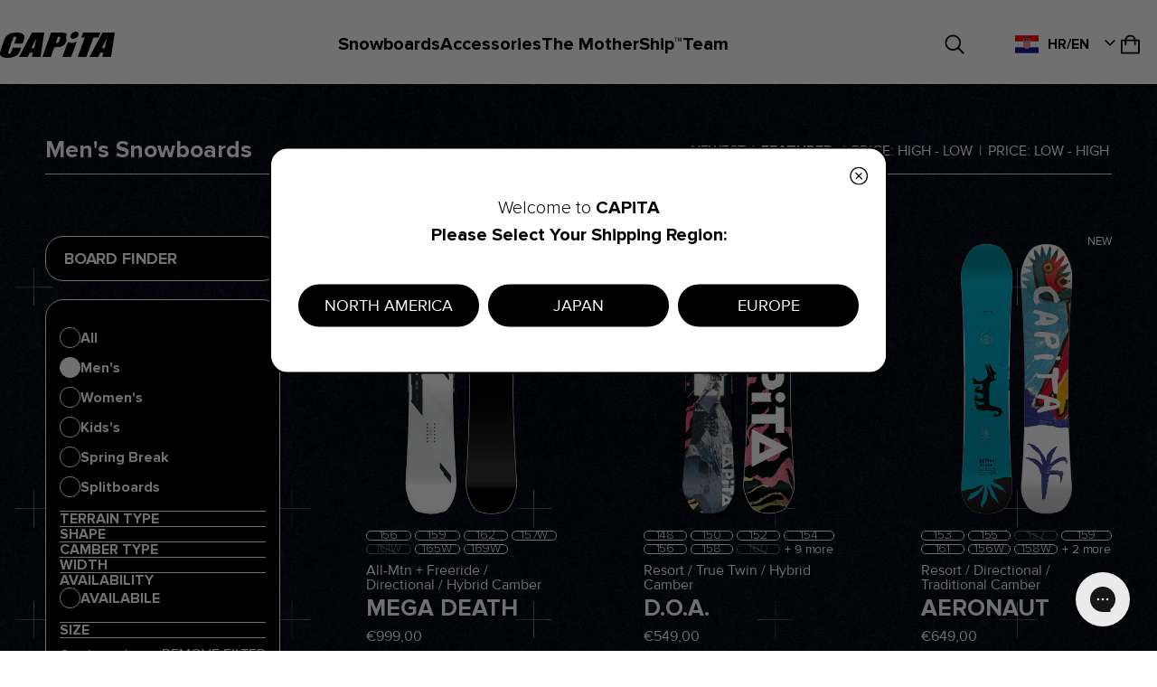

--- FILE ---
content_type: text/html; charset=utf-8
request_url: https://eu.capitasnowboarding.com/en-hr/collections/snowboards-mens
body_size: 80208
content:
<!doctype html>
<html class="no-js" lang="en">
  <head>
<!-- EASYGIFT SCRIPT -->
<script type="text/javascript">
var script = document.createElement('script');
script.type = 'text/javascript';
script.src = 'https://cdn.506.io/eg/script.js?shop=capita-snowboarding-store-eu.myshopify.com'

document.head.appendChild(script);
</script>
<!-- END EASYGIFT SCRIPT -->
    <meta charset="utf-8">
    <meta http-equiv="X-UA-Compatible" content="IE=edge">
    <meta name="viewport" content="width=device-width,initial-scale=1">
    <meta name="theme-color" content="">
    <link rel="canonical" href="https://eu.capitasnowboarding.com/en-hr/collections/snowboards-mens">
    <link rel="preconnect" href="https://cdn.shopify.com" crossorigin>

    <link rel="alternate" hreflang="en-us"
      href="https://capitasnowboarding.com/en-hr/collections/snowboards-mens" />
    <link rel="alternate" hreflang="en-ca"
      href="https://capitasnowboarding.com/en-hr/collections/snowboards-mens" />
    <link rel="alternate" hreflang="en"
      href="https://capitasnowboarding.com/en-hr/collections/snowboards-mens" />
    <link rel="alternate" hreflang="it"
      href="https://eu.capitasnowboarding.com/en-hr/collections/snowboards-mens" />
    <link rel="alternate" hreflang="en-eu"
      href="https://eu.capitasnowboarding.com/en-hr/collections/snowboards-mens" />
    <link rel="alternate" hreflang="fr"
      href="https://eu.capitasnowboarding.com/en-hr/collections/snowboards-mens" />
    <link rel="alternate" hreflang="es"
      href="https://eu.capitasnowboarding.com/en-hr/collections/snowboards-mens" />
    <link rel="alternate" hreflang="x-default"
      href="https://eu.capitasnowboarding.com/en-hr/collections/snowboards-mens" /><link rel="icon" type="image/png" href="//eu.capitasnowboarding.com/cdn/shop/files/capita_logo_webshare_R2.jpg?crop=center&height=32&v=1753878113&width=32"><link rel="preconnect" href="https://fonts.shopifycdn.com" crossorigin><!-- Google Tag Manager --><script>(function(w,d,s,l,i){w[l]=w[l]||[];w[l].push({'gtm.start':

new Date().getTime(),event:'gtm.js'});var f=d.getElementsByTagName(s)[0],

j=d.createElement(s),dl=l!='dataLayer'?'&l='+l:'';j.async=true;j.src=

'https://www.googletagmanager.com/gtm.js?id='+i+dl;f.parentNode.insertBefore(j,f);

})(window,document,'script','dataLayer','GTM-W29P57GM');</script><!-- End Google Tag Manager -->

    <title>
      Men&#39;s Snowboards
 CAPITA Snowboards | EU</title>

    

    

    

<meta property="og:site_name" content="CAPITA Snowboards | EU">
<meta property="og:url" content="https://eu.capitasnowboarding.com/en-hr/collections/snowboards-mens">
<meta property="og:title" content="Men&#39;s Snowboards">
<meta property="og:type" content="website">
<meta property="og:description" content="Official website of CAPiTA Snowboards handcrafted with 100% Clean Energy in Austria at the Mothership. Shop CAPiTA mens, womens, and kids snowboards &amp; apparel + get the latest news and updates from our international snowboard team. "><meta property="og:image" content="http://eu.capitasnowboarding.com/cdn/shop/files/Frame_7_61c22cac-c49a-4bd6-b38e-e57c0b722184.png?v=1694710274">
  <meta property="og:image:secure_url" content="https://eu.capitasnowboarding.com/cdn/shop/files/Frame_7_61c22cac-c49a-4bd6-b38e-e57c0b722184.png?v=1694710274">
  <meta property="og:image:width" content="1200">
  <meta property="og:image:height" content="628"><meta name="twitter:card" content="summary_large_image">
<meta name="twitter:title" content="Men&#39;s Snowboards">
<meta name="twitter:description" content="Official website of CAPiTA Snowboards handcrafted with 100% Clean Energy in Austria at the Mothership. Shop CAPiTA mens, womens, and kids snowboards &amp; apparel + get the latest news and updates from our international snowboard team. ">


    <!-- Google Tag Manager -->
    <script>(function(w,d,s,l,i){w[l]=w[l]||[];w[l].push({'gtm.start':
      new Date().getTime(),event:'gtm.js'});var f=d.getElementsByTagName(s)[0],
      j=d.createElement(s),dl=l!='dataLayer'?'&l='+l:'';j.async=true;j.src=
      'https://www.googletagmanager.com/gtm.js?id='+i+dl;f.parentNode.insertBefore(j,f);
      })(window,document,'script','dataLayer','GTM-W29P57GM');</script>
      <!-- End Google Tag Manager -->

    <script src="//eu.capitasnowboarding.com/cdn/shop/t/13/assets/constants.js?v=95358004781563950421753431392" defer="defer"></script>
    <script src="//eu.capitasnowboarding.com/cdn/shop/t/13/assets/pubsub.js?v=2921868252632587581753431397" defer="defer"></script>
    <script src="//eu.capitasnowboarding.com/cdn/shop/t/13/assets/global.js?v=162080608516517780491753431391" defer="defer"></script>
    <link rel="stylesheet" href="//eu.capitasnowboarding.com/cdn/shop/t/13/assets/style.css?v=150198915160822450081753431394" type="text/css">
    <link href="//eu.capitasnowboarding.com/cdn/shop/t/13/assets/app.css?v=170950154441034067821753431395" rel="stylesheet" type="text/css" media="all" />
    <link rel="stylesheet" type="text/css" href="//eu.capitasnowboarding.com/cdn/shop/t/13/assets/fonts.css?v=122773924832379998401753431421"> 
    
    <link rel="stylesheet" type="text/css" href="//eu.capitasnowboarding.com/cdn/shop/t/13/assets/defaults.css?v=68179454541770148961762878901">

    
      
    <script>window.performance && window.performance.mark && window.performance.mark('shopify.content_for_header.start');</script><meta name="google-site-verification" content="k8cBE4BIAPNtwUQxpIpQtntmZYdBcNmDr-DjJWcjLgs">
<meta id="shopify-digital-wallet" name="shopify-digital-wallet" content="/81519903022/digital_wallets/dialog">
<meta name="shopify-checkout-api-token" content="adfb2683691ca5cd9d48664efeb579bf">
<meta id="in-context-paypal-metadata" data-shop-id="81519903022" data-venmo-supported="false" data-environment="production" data-locale="en_US" data-paypal-v4="true" data-currency="EUR">
<link rel="alternate" type="application/atom+xml" title="Feed" href="/en-hr/collections/snowboards-mens.atom" />
<link rel="alternate" hreflang="x-default" href="https://eu.capitasnowboarding.com/collections/snowboards-mens">
<link rel="alternate" hreflang="en-BE" href="https://eu.capitasnowboarding.com/en-be/collections/snowboards-mens">
<link rel="alternate" hreflang="fr-BE" href="https://eu.capitasnowboarding.com/fr-be/collections/snowboards-mens">
<link rel="alternate" hreflang="en-HR" href="https://eu.capitasnowboarding.com/en-hr/collections/snowboards-mens">
<link rel="alternate" hreflang="en-EE" href="https://eu.capitasnowboarding.com/en-ee/collections/snowboards-mens">
<link rel="alternate" hreflang="en-FI" href="https://eu.capitasnowboarding.com/en-fi/collections/snowboards-mens">
<link rel="alternate" hreflang="fr-FR" href="https://eu.capitasnowboarding.com/fr-fr/collections/snowboards-mens">
<link rel="alternate" hreflang="en-FR" href="https://eu.capitasnowboarding.com/en-fr/collections/snowboards-mens">
<link rel="alternate" hreflang="en-GR" href="https://eu.capitasnowboarding.com/en-gr/collections/snowboards-mens">
<link rel="alternate" hreflang="en-IE" href="https://eu.capitasnowboarding.com/en-ie/collections/snowboards-mens">
<link rel="alternate" hreflang="en-LV" href="https://eu.capitasnowboarding.com/en-lv/collections/snowboards-mens">
<link rel="alternate" hreflang="en-LT" href="https://eu.capitasnowboarding.com/en-lt/collections/snowboards-mens">
<link rel="alternate" hreflang="en-LU" href="https://eu.capitasnowboarding.com/en-lu/collections/snowboards-mens">
<link rel="alternate" hreflang="fr-LU" href="https://eu.capitasnowboarding.com/fr-lu/collections/snowboards-mens">
<link rel="alternate" hreflang="en-NL" href="https://eu.capitasnowboarding.com/en-nl/collections/snowboards-mens">
<link rel="alternate" hreflang="en-PT" href="https://eu.capitasnowboarding.com/en-pt/collections/snowboards-mens">
<link rel="alternate" hreflang="en-SK" href="https://eu.capitasnowboarding.com/en-sk/collections/snowboards-mens">
<link rel="alternate" hreflang="en-SI" href="https://eu.capitasnowboarding.com/en-si/collections/snowboards-mens">
<link rel="alternate" hreflang="es-ES" href="https://eu.capitasnowboarding.com/es-es/collections/snowboards-mens">
<link rel="alternate" hreflang="en-ES" href="https://eu.capitasnowboarding.com/en-es/collections/snowboards-mens">
<link rel="alternate" hreflang="en-AT" href="https://eu.capitasnowboarding.com/en-at/collections/snowboards-mens">
<link rel="alternate" hreflang="de-AT" href="https://eu.capitasnowboarding.com/de-at/collections/snowboards-mens">
<link rel="alternate" hreflang="de-DE" href="https://eu.capitasnowboarding.com/de-de/collections/snowboards-mens">
<link rel="alternate" hreflang="en-DE" href="https://eu.capitasnowboarding.com/en-de/collections/snowboards-mens">
<link rel="alternate" hreflang="en-GB" href="https://eu.capitasnowboarding.com/en-gb/collections/snowboards-mens">
<link rel="alternate" hreflang="en-CZ" href="https://eu.capitasnowboarding.com/en-cz/collections/snowboards-mens">
<link rel="alternate" hreflang="en-DK" href="https://eu.capitasnowboarding.com/en-dk/collections/snowboards-mens">
<link rel="alternate" hreflang="en-HU" href="https://eu.capitasnowboarding.com/en-hu/collections/snowboards-mens">
<link rel="alternate" hreflang="en-NO" href="https://eu.capitasnowboarding.com/en-no/collections/snowboards-mens">
<link rel="alternate" hreflang="en-PL" href="https://eu.capitasnowboarding.com/en-pl/collections/snowboards-mens">
<link rel="alternate" hreflang="en-RO" href="https://eu.capitasnowboarding.com/en-ro/collections/snowboards-mens">
<link rel="alternate" hreflang="en-SE" href="https://eu.capitasnowboarding.com/en-se/collections/snowboards-mens">
<link rel="alternate" hreflang="en-CH" href="https://eu.capitasnowboarding.com/en-ch/collections/snowboards-mens">
<link rel="alternate" hreflang="it-CH" href="https://eu.capitasnowboarding.com/it-ch/collections/snowboards-mens">
<link rel="alternate" hreflang="de-CH" href="https://eu.capitasnowboarding.com/de-ch/collections/snowboards-mens">
<link rel="alternate" hreflang="fr-CH" href="https://eu.capitasnowboarding.com/fr-ch/collections/snowboards-mens">
<link rel="alternate" hreflang="en-BG" href="https://eu.capitasnowboarding.com/en-bg/collections/snowboards-mens">
<link rel="alternate" hreflang="it-IT" href="https://eu.capitasnowboarding.com/collections/snowboards-mens">
<link rel="alternate" hreflang="en-IT" href="https://eu.capitasnowboarding.com/en/collections/snowboards-mens">
<link rel="alternate" type="application/json+oembed" href="https://eu.capitasnowboarding.com/en-hr/collections/snowboards-mens.oembed">
<script async="async" src="/checkouts/internal/preloads.js?locale=en-HR"></script>
<link rel="preconnect" href="https://shop.app" crossorigin="anonymous">
<script async="async" src="https://shop.app/checkouts/internal/preloads.js?locale=en-HR&shop_id=81519903022" crossorigin="anonymous"></script>
<script id="apple-pay-shop-capabilities" type="application/json">{"shopId":81519903022,"countryCode":"IT","currencyCode":"EUR","merchantCapabilities":["supports3DS"],"merchantId":"gid:\/\/shopify\/Shop\/81519903022","merchantName":"CAPITA Snowboards | EU","requiredBillingContactFields":["postalAddress","email","phone"],"requiredShippingContactFields":["postalAddress","email","phone"],"shippingType":"shipping","supportedNetworks":["visa","maestro","masterCard"],"total":{"type":"pending","label":"CAPITA Snowboards | EU","amount":"1.00"},"shopifyPaymentsEnabled":true,"supportsSubscriptions":true}</script>
<script id="shopify-features" type="application/json">{"accessToken":"adfb2683691ca5cd9d48664efeb579bf","betas":["rich-media-storefront-analytics"],"domain":"eu.capitasnowboarding.com","predictiveSearch":true,"shopId":81519903022,"locale":"en"}</script>
<script>var Shopify = Shopify || {};
Shopify.shop = "capita-snowboarding-store-eu.myshopify.com";
Shopify.locale = "en";
Shopify.currency = {"active":"EUR","rate":"1.0"};
Shopify.country = "HR";
Shopify.theme = {"name":"capita\/eu-new","id":180826538369,"schema_name":"Dawn","schema_version":"9.0.0","theme_store_id":null,"role":"main"};
Shopify.theme.handle = "null";
Shopify.theme.style = {"id":null,"handle":null};
Shopify.cdnHost = "eu.capitasnowboarding.com/cdn";
Shopify.routes = Shopify.routes || {};
Shopify.routes.root = "/en-hr/";</script>
<script type="module">!function(o){(o.Shopify=o.Shopify||{}).modules=!0}(window);</script>
<script>!function(o){function n(){var o=[];function n(){o.push(Array.prototype.slice.apply(arguments))}return n.q=o,n}var t=o.Shopify=o.Shopify||{};t.loadFeatures=n(),t.autoloadFeatures=n()}(window);</script>
<script>
  window.ShopifyPay = window.ShopifyPay || {};
  window.ShopifyPay.apiHost = "shop.app\/pay";
  window.ShopifyPay.redirectState = null;
</script>
<script id="shop-js-analytics" type="application/json">{"pageType":"collection"}</script>
<script defer="defer" async type="module" src="//eu.capitasnowboarding.com/cdn/shopifycloud/shop-js/modules/v2/client.init-shop-cart-sync_DRRuZ9Jb.en.esm.js"></script>
<script defer="defer" async type="module" src="//eu.capitasnowboarding.com/cdn/shopifycloud/shop-js/modules/v2/chunk.common_Bq80O0pE.esm.js"></script>
<script type="module">
  await import("//eu.capitasnowboarding.com/cdn/shopifycloud/shop-js/modules/v2/client.init-shop-cart-sync_DRRuZ9Jb.en.esm.js");
await import("//eu.capitasnowboarding.com/cdn/shopifycloud/shop-js/modules/v2/chunk.common_Bq80O0pE.esm.js");

  window.Shopify.SignInWithShop?.initShopCartSync?.({"fedCMEnabled":true,"windoidEnabled":true});

</script>
<script>
  window.Shopify = window.Shopify || {};
  if (!window.Shopify.featureAssets) window.Shopify.featureAssets = {};
  window.Shopify.featureAssets['shop-js'] = {"shop-cart-sync":["modules/v2/client.shop-cart-sync_CY6GlUyO.en.esm.js","modules/v2/chunk.common_Bq80O0pE.esm.js"],"init-fed-cm":["modules/v2/client.init-fed-cm_rCPA2mwL.en.esm.js","modules/v2/chunk.common_Bq80O0pE.esm.js"],"shop-button":["modules/v2/client.shop-button_BbiiMs1V.en.esm.js","modules/v2/chunk.common_Bq80O0pE.esm.js"],"init-windoid":["modules/v2/client.init-windoid_CeH2ldPv.en.esm.js","modules/v2/chunk.common_Bq80O0pE.esm.js"],"init-shop-cart-sync":["modules/v2/client.init-shop-cart-sync_DRRuZ9Jb.en.esm.js","modules/v2/chunk.common_Bq80O0pE.esm.js"],"shop-cash-offers":["modules/v2/client.shop-cash-offers_DA_Qgce8.en.esm.js","modules/v2/chunk.common_Bq80O0pE.esm.js","modules/v2/chunk.modal_OrVZAp2A.esm.js"],"init-shop-email-lookup-coordinator":["modules/v2/client.init-shop-email-lookup-coordinator_Boi2XQpp.en.esm.js","modules/v2/chunk.common_Bq80O0pE.esm.js"],"shop-toast-manager":["modules/v2/client.shop-toast-manager_DFZ6KygB.en.esm.js","modules/v2/chunk.common_Bq80O0pE.esm.js"],"avatar":["modules/v2/client.avatar_BTnouDA3.en.esm.js"],"pay-button":["modules/v2/client.pay-button_Dggf_qxG.en.esm.js","modules/v2/chunk.common_Bq80O0pE.esm.js"],"init-customer-accounts-sign-up":["modules/v2/client.init-customer-accounts-sign-up_DBLY8aTL.en.esm.js","modules/v2/client.shop-login-button_DXWcN-dk.en.esm.js","modules/v2/chunk.common_Bq80O0pE.esm.js","modules/v2/chunk.modal_OrVZAp2A.esm.js"],"shop-login-button":["modules/v2/client.shop-login-button_DXWcN-dk.en.esm.js","modules/v2/chunk.common_Bq80O0pE.esm.js","modules/v2/chunk.modal_OrVZAp2A.esm.js"],"init-shop-for-new-customer-accounts":["modules/v2/client.init-shop-for-new-customer-accounts_C4srtWVy.en.esm.js","modules/v2/client.shop-login-button_DXWcN-dk.en.esm.js","modules/v2/chunk.common_Bq80O0pE.esm.js","modules/v2/chunk.modal_OrVZAp2A.esm.js"],"init-customer-accounts":["modules/v2/client.init-customer-accounts_B87wJPkU.en.esm.js","modules/v2/client.shop-login-button_DXWcN-dk.en.esm.js","modules/v2/chunk.common_Bq80O0pE.esm.js","modules/v2/chunk.modal_OrVZAp2A.esm.js"],"shop-follow-button":["modules/v2/client.shop-follow-button_73Y7kLC8.en.esm.js","modules/v2/chunk.common_Bq80O0pE.esm.js","modules/v2/chunk.modal_OrVZAp2A.esm.js"],"checkout-modal":["modules/v2/client.checkout-modal_cwDmpVG-.en.esm.js","modules/v2/chunk.common_Bq80O0pE.esm.js","modules/v2/chunk.modal_OrVZAp2A.esm.js"],"lead-capture":["modules/v2/client.lead-capture_BhKPkfCX.en.esm.js","modules/v2/chunk.common_Bq80O0pE.esm.js","modules/v2/chunk.modal_OrVZAp2A.esm.js"],"shop-login":["modules/v2/client.shop-login_DUQNAY7C.en.esm.js","modules/v2/chunk.common_Bq80O0pE.esm.js","modules/v2/chunk.modal_OrVZAp2A.esm.js"],"payment-terms":["modules/v2/client.payment-terms_vFzUuRO4.en.esm.js","modules/v2/chunk.common_Bq80O0pE.esm.js","modules/v2/chunk.modal_OrVZAp2A.esm.js"]};
</script>
<script id="__st">var __st={"a":81519903022,"offset":3600,"reqid":"d477e936-df73-433f-a6a3-bffd6292c38d-1763616118","pageurl":"eu.capitasnowboarding.com\/en-hr\/collections\/snowboards-mens","u":"25a6ec65ed0a","p":"collection","rtyp":"collection","rid":457001206062};</script>
<script>window.ShopifyPaypalV4VisibilityTracking = true;</script>
<script id="captcha-bootstrap">!function(){'use strict';const t='contact',e='account',n='new_comment',o=[[t,t],['blogs',n],['comments',n],[t,'customer']],c=[[e,'customer_login'],[e,'guest_login'],[e,'recover_customer_password'],[e,'create_customer']],r=t=>t.map((([t,e])=>`form[action*='/${t}']:not([data-nocaptcha='true']) input[name='form_type'][value='${e}']`)).join(','),a=t=>()=>t?[...document.querySelectorAll(t)].map((t=>t.form)):[];function s(){const t=[...o],e=r(t);return a(e)}const i='password',u='form_key',d=['recaptcha-v3-token','g-recaptcha-response','h-captcha-response',i],f=()=>{try{return window.sessionStorage}catch{return}},m='__shopify_v',_=t=>t.elements[u];function p(t,e,n=!1){try{const o=window.sessionStorage,c=JSON.parse(o.getItem(e)),{data:r}=function(t){const{data:e,action:n}=t;return t[m]||n?{data:e,action:n}:{data:t,action:n}}(c);for(const[e,n]of Object.entries(r))t.elements[e]&&(t.elements[e].value=n);n&&o.removeItem(e)}catch(o){console.error('form repopulation failed',{error:o})}}const l='form_type',E='cptcha';function T(t){t.dataset[E]=!0}const w=window,h=w.document,L='Shopify',v='ce_forms',y='captcha';let A=!1;((t,e)=>{const n=(g='f06e6c50-85a8-45c8-87d0-21a2b65856fe',I='https://cdn.shopify.com/shopifycloud/storefront-forms-hcaptcha/ce_storefront_forms_captcha_hcaptcha.v1.5.2.iife.js',D={infoText:'Protected by hCaptcha',privacyText:'Privacy',termsText:'Terms'},(t,e,n)=>{const o=w[L][v],c=o.bindForm;if(c)return c(t,g,e,D).then(n);var r;o.q.push([[t,g,e,D],n]),r=I,A||(h.body.append(Object.assign(h.createElement('script'),{id:'captcha-provider',async:!0,src:r})),A=!0)});var g,I,D;w[L]=w[L]||{},w[L][v]=w[L][v]||{},w[L][v].q=[],w[L][y]=w[L][y]||{},w[L][y].protect=function(t,e){n(t,void 0,e),T(t)},Object.freeze(w[L][y]),function(t,e,n,w,h,L){const[v,y,A,g]=function(t,e,n){const i=e?o:[],u=t?c:[],d=[...i,...u],f=r(d),m=r(i),_=r(d.filter((([t,e])=>n.includes(e))));return[a(f),a(m),a(_),s()]}(w,h,L),I=t=>{const e=t.target;return e instanceof HTMLFormElement?e:e&&e.form},D=t=>v().includes(t);t.addEventListener('submit',(t=>{const e=I(t);if(!e)return;const n=D(e)&&!e.dataset.hcaptchaBound&&!e.dataset.recaptchaBound,o=_(e),c=g().includes(e)&&(!o||!o.value);(n||c)&&t.preventDefault(),c&&!n&&(function(t){try{if(!f())return;!function(t){const e=f();if(!e)return;const n=_(t);if(!n)return;const o=n.value;o&&e.removeItem(o)}(t);const e=Array.from(Array(32),(()=>Math.random().toString(36)[2])).join('');!function(t,e){_(t)||t.append(Object.assign(document.createElement('input'),{type:'hidden',name:u})),t.elements[u].value=e}(t,e),function(t,e){const n=f();if(!n)return;const o=[...t.querySelectorAll(`input[type='${i}']`)].map((({name:t})=>t)),c=[...d,...o],r={};for(const[a,s]of new FormData(t).entries())c.includes(a)||(r[a]=s);n.setItem(e,JSON.stringify({[m]:1,action:t.action,data:r}))}(t,e)}catch(e){console.error('failed to persist form',e)}}(e),e.submit())}));const S=(t,e)=>{t&&!t.dataset[E]&&(n(t,e.some((e=>e===t))),T(t))};for(const o of['focusin','change'])t.addEventListener(o,(t=>{const e=I(t);D(e)&&S(e,y())}));const B=e.get('form_key'),M=e.get(l),P=B&&M;t.addEventListener('DOMContentLoaded',(()=>{const t=y();if(P)for(const e of t)e.elements[l].value===M&&p(e,B);[...new Set([...A(),...v().filter((t=>'true'===t.dataset.shopifyCaptcha))])].forEach((e=>S(e,t)))}))}(h,new URLSearchParams(w.location.search),n,t,e,['guest_login'])})(!0,!0)}();</script>
<script integrity="sha256-52AcMU7V7pcBOXWImdc/TAGTFKeNjmkeM1Pvks/DTgc=" data-source-attribution="shopify.loadfeatures" defer="defer" src="//eu.capitasnowboarding.com/cdn/shopifycloud/storefront/assets/storefront/load_feature-81c60534.js" crossorigin="anonymous"></script>
<script crossorigin="anonymous" defer="defer" src="//eu.capitasnowboarding.com/cdn/shopifycloud/storefront/assets/shopify_pay/storefront-65b4c6d7.js?v=20250812"></script>
<script data-source-attribution="shopify.dynamic_checkout.dynamic.init">var Shopify=Shopify||{};Shopify.PaymentButton=Shopify.PaymentButton||{isStorefrontPortableWallets:!0,init:function(){window.Shopify.PaymentButton.init=function(){};var t=document.createElement("script");t.src="https://eu.capitasnowboarding.com/cdn/shopifycloud/portable-wallets/latest/portable-wallets.en.js",t.type="module",document.head.appendChild(t)}};
</script>
<script data-source-attribution="shopify.dynamic_checkout.buyer_consent">
  function portableWalletsHideBuyerConsent(e){var t=document.getElementById("shopify-buyer-consent"),n=document.getElementById("shopify-subscription-policy-button");t&&n&&(t.classList.add("hidden"),t.setAttribute("aria-hidden","true"),n.removeEventListener("click",e))}function portableWalletsShowBuyerConsent(e){var t=document.getElementById("shopify-buyer-consent"),n=document.getElementById("shopify-subscription-policy-button");t&&n&&(t.classList.remove("hidden"),t.removeAttribute("aria-hidden"),n.addEventListener("click",e))}window.Shopify?.PaymentButton&&(window.Shopify.PaymentButton.hideBuyerConsent=portableWalletsHideBuyerConsent,window.Shopify.PaymentButton.showBuyerConsent=portableWalletsShowBuyerConsent);
</script>
<script data-source-attribution="shopify.dynamic_checkout.cart.bootstrap">document.addEventListener("DOMContentLoaded",(function(){function t(){return document.querySelector("shopify-accelerated-checkout-cart, shopify-accelerated-checkout")}if(t())Shopify.PaymentButton.init();else{new MutationObserver((function(e,n){t()&&(Shopify.PaymentButton.init(),n.disconnect())})).observe(document.body,{childList:!0,subtree:!0})}}));
</script>
<link id="shopify-accelerated-checkout-styles" rel="stylesheet" media="screen" href="https://eu.capitasnowboarding.com/cdn/shopifycloud/portable-wallets/latest/accelerated-checkout-backwards-compat.css" crossorigin="anonymous">
<style id="shopify-accelerated-checkout-cart">
        #shopify-buyer-consent {
  margin-top: 1em;
  display: inline-block;
  width: 100%;
}

#shopify-buyer-consent.hidden {
  display: none;
}

#shopify-subscription-policy-button {
  background: none;
  border: none;
  padding: 0;
  text-decoration: underline;
  font-size: inherit;
  cursor: pointer;
}

#shopify-subscription-policy-button::before {
  box-shadow: none;
}

      </style>
<script id="sections-script" data-sections="main-collection-product-grid,header,footer,find-my-size" defer="defer" src="//eu.capitasnowboarding.com/cdn/shop/t/13/compiled_assets/scripts.js?3085"></script>
<script>window.performance && window.performance.mark && window.performance.mark('shopify.content_for_header.end');</script>


    <style data-shopify>
      @font-face {
  font-family: Assistant;
  font-weight: 400;
  font-style: normal;
  font-display: swap;
  src: url("//eu.capitasnowboarding.com/cdn/fonts/assistant/assistant_n4.9120912a469cad1cc292572851508ca49d12e768.woff2") format("woff2"),
       url("//eu.capitasnowboarding.com/cdn/fonts/assistant/assistant_n4.6e9875ce64e0fefcd3f4446b7ec9036b3ddd2985.woff") format("woff");
}

      @font-face {
  font-family: Assistant;
  font-weight: 700;
  font-style: normal;
  font-display: swap;
  src: url("//eu.capitasnowboarding.com/cdn/fonts/assistant/assistant_n7.bf44452348ec8b8efa3aa3068825305886b1c83c.woff2") format("woff2"),
       url("//eu.capitasnowboarding.com/cdn/fonts/assistant/assistant_n7.0c887fee83f6b3bda822f1150b912c72da0f7b64.woff") format("woff");
}

      
      
      @font-face {
  font-family: Assistant;
  font-weight: 400;
  font-style: normal;
  font-display: swap;
  src: url("//eu.capitasnowboarding.com/cdn/fonts/assistant/assistant_n4.9120912a469cad1cc292572851508ca49d12e768.woff2") format("woff2"),
       url("//eu.capitasnowboarding.com/cdn/fonts/assistant/assistant_n4.6e9875ce64e0fefcd3f4446b7ec9036b3ddd2985.woff") format("woff");
}


      :root {
        --font-body-family: 'Proximanova', sans-serif;
        --font-body-style: normal;
        --font-body-weight: 400;
        --font-body-weight-bold: 700;

        --font-heading-family: Assistant, sans-serif;
        --font-heading-style: normal;
        --font-heading-weight: 400;

        --font-body-scale: 1.0;
        --font-heading-scale: 1.0;

        --color-base-text: 18, 18, 18;
        --color-shadow: 18, 18, 18;
        --color-base-background-1: 255, 255, 255;
        --color-base-background-2: 243, 243, 243;
        --color-base-solid-button-labels: 255, 255, 255;
        --color-base-outline-button-labels: 18, 18, 18;
        --color-base-accent-1: 18, 18, 18;
        --color-base-accent-2: 51, 79, 180;
        --payment-terms-background-color: #ffffff;

        --gradient-base-background-1: #ffffff;
        --gradient-base-background-2: #f3f3f3;
        --gradient-base-accent-1: #121212;
        --gradient-base-accent-2: #334fb4;

        --media-padding: px;
        --media-border-opacity: 0.05;
        --media-border-width: 1px;
        --media-radius: 0px;
        --media-shadow-opacity: 0.0;
        --media-shadow-horizontal-offset: 0px;
        --media-shadow-vertical-offset: 4px;
        --media-shadow-blur-radius: 5px;
        --media-shadow-visible: 0;

        --page-width: 120rem;
        --page-width-margin: 0rem;

        --product-card-image-padding: 0.0rem;
        --product-card-corner-radius: 0.0rem;
        --product-card-text-alignment: left;
        --product-card-border-width: 0.0rem;
        --product-card-border-opacity: 0.1;
        --product-card-shadow-opacity: 0.0;
        --product-card-shadow-visible: 0;
        --product-card-shadow-horizontal-offset: 0.0rem;
        --product-card-shadow-vertical-offset: 0.4rem;
        --product-card-shadow-blur-radius: 0.5rem;

        --collection-card-image-padding: 0.0rem;
        --collection-card-corner-radius: 0.0rem;
        --collection-card-text-alignment: left;
        --collection-card-border-width: 0.0rem;
        --collection-card-border-opacity: 0.1;
        --collection-card-shadow-opacity: 0.0;
        --collection-card-shadow-visible: 0;
        --collection-card-shadow-horizontal-offset: 0.0rem;
        --collection-card-shadow-vertical-offset: 0.4rem;
        --collection-card-shadow-blur-radius: 0.5rem;

        --blog-card-image-padding: 0.0rem;
        --blog-card-corner-radius: 0.0rem;
        --blog-card-text-alignment: left;
        --blog-card-border-width: 0.0rem;
        --blog-card-border-opacity: 0.1;
        --blog-card-shadow-opacity: 0.0;
        --blog-card-shadow-visible: 0;
        --blog-card-shadow-horizontal-offset: 0.0rem;
        --blog-card-shadow-vertical-offset: 0.4rem;
        --blog-card-shadow-blur-radius: 0.5rem;

        --badge-corner-radius: 4.0rem;

        --popup-border-width: 1px;
        --popup-border-opacity: 0.1;
        --popup-corner-radius: 0px;
        --popup-shadow-opacity: 0.0;
        --popup-shadow-horizontal-offset: 0px;
        --popup-shadow-vertical-offset: 4px;
        --popup-shadow-blur-radius: 5px;

        --drawer-border-width: 1px;
        --drawer-border-opacity: 0.1;
        --drawer-shadow-opacity: 0.0;
        --drawer-shadow-horizontal-offset: 0px;
        --drawer-shadow-vertical-offset: 4px;
        --drawer-shadow-blur-radius: 5px;

        --spacing-sections-desktop: 0px;
        --spacing-sections-mobile: 0px;

        --grid-desktop-vertical-spacing: 8px;
        --grid-desktop-horizontal-spacing: 8px;
        --grid-mobile-vertical-spacing: 4px;
        --grid-mobile-horizontal-spacing: 4px;

        --text-boxes-border-opacity: 0.1;
        --text-boxes-border-width: 0px;
        --text-boxes-radius: 0px;
        --text-boxes-shadow-opacity: 0.0;
        --text-boxes-shadow-visible: 0;
        --text-boxes-shadow-horizontal-offset: 0px;
        --text-boxes-shadow-vertical-offset: 4px;
        --text-boxes-shadow-blur-radius: 5px;

        --buttons-radius: 0px;
        --buttons-radius-outset: 0px;
        --buttons-border-width: 1px;
        --buttons-border-opacity: 1.0;
        --buttons-shadow-opacity: 0.0;
        --buttons-shadow-visible: 0;
        --buttons-shadow-horizontal-offset: 0px;
        --buttons-shadow-vertical-offset: 4px;
        --buttons-shadow-blur-radius: 5px;
        --buttons-border-offset: 0px;

        --inputs-radius: 0px;
        --inputs-border-width: 1px;
        --inputs-border-opacity: 0.55;
        --inputs-shadow-opacity: 0.0;
        --inputs-shadow-horizontal-offset: 0px;
        --inputs-margin-offset: 0px;
        --inputs-shadow-vertical-offset: 4px;
        --inputs-shadow-blur-radius: 5px;
        --inputs-radius-outset: 0px;

        --variant-pills-radius: 40px;
        --variant-pills-border-width: 1px;
        --variant-pills-border-opacity: 0.55;
        --variant-pills-shadow-opacity: 0.0;
        --variant-pills-shadow-horizontal-offset: 0px;
        --variant-pills-shadow-vertical-offset: 4px;
        --variant-pills-shadow-blur-radius: 5px;
      }

      html {
        box-sizing: border-box;
        font-size: calc(var(--font-body-scale) * 62.5%);
        height: 100%;
      }

      body {
        display: grid;
        grid-template-rows: auto auto 1fr auto;
        grid-template-columns: 100%;
        min-height: 100%;
        margin: 0;
        font-family: var(--font-body-family);
        font-style: var(--font-body-style);
      }

      @media screen and (min-width: 750px) {
        body {
          font-size: 1.6rem;
        }
      }
    </style>

    
<link rel="preload" as="font" href="//eu.capitasnowboarding.com/cdn/fonts/assistant/assistant_n4.9120912a469cad1cc292572851508ca49d12e768.woff2" type="font/woff2" crossorigin><link rel="preload" as="font" href="//eu.capitasnowboarding.com/cdn/fonts/assistant/assistant_n4.9120912a469cad1cc292572851508ca49d12e768.woff2" type="font/woff2" crossorigin>

    <script>document.documentElement.className = document.documentElement.className.replace('no-js', 'js');
    if (Shopify.designMode) {
      document.documentElement.classList.add('shopify-design-mode');
    }
    </script>
  <!-- BEGIN app block: shopify://apps/consentmo-gdpr/blocks/gdpr_cookie_consent/4fbe573f-a377-4fea-9801-3ee0858cae41 -->


<!-- END app block --><!-- BEGIN app block: shopify://apps/sb-multi-pixels/blocks/app-embed/40a16300-89a3-4e21-943b-e2c31e744e27 --><script type="text/javascript">
  if (! window['SocialMediaPixelData']) {
    var SocialMediaPixelData = {
      shop: "eu.capitasnowboarding.com",
      pixels: []
    };
  }

      SocialMediaPixelData.pixels.push({
        type: "facebook",
        code: "1909885082829085",
        access: "[base64]",
        testCode: "TEST48451"
      });</script>



<script src="https://cdn.shopify.com/extensions/019a39d7-06b1-7062-8d0f-92c0b56f1b88/multipixel-shopify-app-31/assets/tracker.js"defer></script><!-- END app block --><!-- BEGIN app block: shopify://apps/klaviyo-email-marketing-sms/blocks/klaviyo-onsite-embed/2632fe16-c075-4321-a88b-50b567f42507 -->












  <script async src="https://static.klaviyo.com/onsite/js/WHsHws/klaviyo.js?company_id=WHsHws"></script>
  <script>!function(){if(!window.klaviyo){window._klOnsite=window._klOnsite||[];try{window.klaviyo=new Proxy({},{get:function(n,i){return"push"===i?function(){var n;(n=window._klOnsite).push.apply(n,arguments)}:function(){for(var n=arguments.length,o=new Array(n),w=0;w<n;w++)o[w]=arguments[w];var t="function"==typeof o[o.length-1]?o.pop():void 0,e=new Promise((function(n){window._klOnsite.push([i].concat(o,[function(i){t&&t(i),n(i)}]))}));return e}}})}catch(n){window.klaviyo=window.klaviyo||[],window.klaviyo.push=function(){var n;(n=window._klOnsite).push.apply(n,arguments)}}}}();</script>

  




  <script>
    window.klaviyoReviewsProductDesignMode = false
  </script>







<!-- END app block --><!-- BEGIN app block: shopify://apps/hulk-form-builder/blocks/app-embed/b6b8dd14-356b-4725-a4ed-77232212b3c3 --><!-- BEGIN app snippet: hulkapps-formbuilder-theme-ext --><script type="text/javascript">
  
  if (typeof window.formbuilder_customer != "object") {
        window.formbuilder_customer = {}
  }

  window.hulkFormBuilder = {
    form_data: {"form_BpJi39UpFEBli_z8hOfhhA":{"uuid":"BpJi39UpFEBli_z8hOfhhA","form_name":"Warranty EU","form_data":{"div_back_gradient_1":"#fff","div_back_gradient_2":"#fff","back_color":"#fff","form_title":"","form_submit":"Submit","after_submit":"hideAndmessage","after_submit_msg":"\u003cp style=\"text-align: center;\"\u003e\u003cstrong\u003eTHANK YOU\u003c\/strong\u003e\u003c\/p\u003e\n\n\u003cp style=\"text-align: center;\"\u003e\u003cmeta charset=\"utf-8\" \/\u003eWe have received your message and we will come back to you as soon as possible.\u003c\/p\u003e\n","captcha_enable":"no","label_style":"blockLabels","input_border_radius":"2","back_type":"gradient","input_back_color":"#fff","input_back_color_hover":"#fff","back_shadow":"none","label_font_clr":"#333333","input_font_clr":"#333333","button_align":"leftBtn","button_clr":"#fff","button_back_clr":"#000000","button_border_radius":"2","form_width":"600px","form_border_size":"2","form_border_clr":"#ffffff","form_border_radius":"1","label_font_size":"14","input_font_size":"12","button_font_size":"16","form_padding":"35","input_border_color":"#ccc","input_border_color_hover":"#ccc","btn_border_clr":"#333333","btn_border_size":"1","form_name":"Warranty EU","":"","form_emails":"eu@capitasnowboarding.com","form_access_message":"\u003cp\u003ePlease login to access the form\u003cbr\u003eDo not have an account? Create account\u003c\/p\u003e","notification_email_send":true,"advance_css":"@font-face {\n    font-family: Calibre;\n    font-style: normal;\n    font-weight: 400;\n    src: url('https:\/\/capitasnowboarding.com\/cdn\/shop\/t\/30\/assets\/calibre-regular-webfont.woff2?v=168825040452010009761687685868') format(\"woff2\"),url('https:\/\/capitasnowboarding.com\/cdn\/shop\/t\/30\/assets\/calibre-regular-webfont.woff?v=78028111955683345541687685868') format(\"woff\")\n}\n#wizard-validation-form label,\n#wizard-validation-form p,\n#wizard-validation-form input,\n#wizard-validation-form button,\n#wizard-validation-form a, \n#wizard-validation-form .alert{\n    font-family: Calibre;\n}\n#wizard-validation-form button.btn {\n    width: 100% !important;\n    text-transform: uppercase;\n}\n#wizard-validation-form label {\n    text-transform: uppercase;\n}\n.formElement_13 .fileres.single-text-width {\n    display: inline-table;\n}\n.multi-text-width {\nmargin-left: 0 !important;\n}\n.formElement_12.form-group,\n.formElement_14.form-group  {\n    margin-bottom: -8px;\n}\n.form_generater_form_div.text-center strong {\n    font-weight: 700;\n    color: #000;\n    font-size: 30px;\n}\n.form_generater_form_div.text-center p {\n    color: #000;\n}","email_service_provider_integration":"no","shopify_customer_create":"no","flow_trigger_integration":"no","admin_email_subject":"CAPiTA Warranty EU","pass_referrer_url_on_email":false,"auto_responder_subject":"CAPiTA Warranty EU","auto_responder_sendname":"CAPiTA","auto_responder_message":"\u003cp\u003eHello,\u003c\/p\u003e\n\n\u003cp\u003eJust to confirm we have received your inquiry, We will get back to you as soon as possible!\u003c\/p\u003e\n\n\u003cp\u003e\u0026nbsp;\u003c\/p\u003e\n\n\u003cp\u003eTeam\u0026nbsp;CAPiTA\u003c\/p\u003e\n","send_response":"yes","hide_hidden_fields":"yes","hide_empty_fields":"yes","input_fonts_type":"Google Fonts","input_font_family":"Montserrat","label_font_family":"Montserrat","formElements":[{"Conditions":{},"type":"text","position":0,"label":"First Name","required":"yes","halfwidth":"yes","page_number":1},{"Conditions":{},"type":"text","position":1,"label":"Last Name","required":"yes","halfwidth":"yes","page_number":1},{"type":"email","position":2,"label":"Email","required":"yes","email_confirm":"yes","Conditions":{},"halfwidth":"yes","page_number":1},{"Conditions":{},"type":"text","position":3,"label":"Country","halfwidth":"yes","required":"yes","page_number":1},{"Conditions":{},"type":"text","position":4,"label":"City","halfwidth":"yes","required":"yes","page_number":1},{"Conditions":{},"type":"text","position":5,"label":"Zip","halfwidth":"yes","page_number":1,"required":"yes"},{"Conditions":{},"type":"text","position":6,"label":"Address","halfwidth":"yes","page_number":1,"required":"yes"},{"Conditions":{},"type":"newdate","position":7,"label":"Purchase Date","halfwidth":"yes","required":"yes","page_number":1},{"Conditions":{},"type":"select","position":8,"label":"Board Model","halfwidth":"yes","required":"yes","values":"Aeronaut\nBirds of a feather\nChildren of the Gnar\nChildren of the Pow\nD.O.A\nDark Horse\nIndoor Survival\nJess Kimura Mini\nKazu Kokubo Pro\nMega Death\nMega Merc\nMega Split\nMercury\nMicro Mini\nNavigator Split\nNavigator WMN Split\nNeo Slasher Splitboard\nOuterspace Living\nParadise\nPathfinder Camber\nPathfinder Reverse Camber\nSb Powder Glider\nSB Powder Racer\nSB Powder Twin\nSB Resort Twin\nSB Slush Slasher\nScott Stevens Mini\nScott Stevens Pro\nSpace Metal Fantasy\nSuper D.O.A\nThe Big Nice Burgundy Snowboard\nThe Black Snowboard of Death\nThe Equalizer\nThe Navigator\nThe Navigator WMN\nThe Outsiders\nUltrafear\nUltrafear Reverse\nWarpspeed\nOther","elementCost":{},"page_number":1},{"Conditions":{},"type":"text","position":9,"label":"Board Size","halfwidth":"yes","required":"yes","page_number":1},{"Conditions":{},"type":"text","position":10,"label":"Board Serial","halfwidth":"no","infoMessage":"HOW TO GET YOUR SERIAL NUMBER\u003cbr\/\u003e\nRegister your board with NFC (for 2021 and newer boards). Compatible with all android phones\/iphone 6 and newer.\u003cbr\/\u003e\nCertain models do not contain an NFC chip due to the construction elements in the snowboard. For warranty questions related to CAPiTA Mega Death and CAPiTA Mega Split snowboards, please reference the serial number on the sidewall of the board.\u003cbr\/\u003e\n1. SCAN: Hold your phone over the centerline of the nose of your board. If the push notification does not automatically pop up, slowly move your phone down toward the insert pack.\n\u003cbr\/\u003e\n2. CLICK: The push notifications.\n\u003cbr\/\u003e\n3. ACCESS: Snowboard registration.\n\u003cbr\/\u003e\n4. SERIAL NUMBER: Get your serial number.\u003cbr\/\u003e\nIf you are unable to locate your serial number through the Embedded NFC chip, please leave this field blank and a member of the warranty team will help you find this before the warranty is processed.","page_number":1},{"Conditions":{},"type":"select","position":11,"label":"Warranty Issue Type","values":"Dent\nTop sheet \/ Base delamination\nTop sheet \/ Base bubble\nBreak \/ crack\nImpact\nInsert defect\nChipping, scratches, scrapes\nDiscoloration\nCosmetic variance\nOther","elementCost":{},"required":"yes","page_number":1},{"Conditions":{},"type":"textarea","position":12,"label":"Describe the Warranty Issue","required":"yes","page_number":1},{"Conditions":{},"type":"lineBreak","position":13,"label":"Label (18)","page_number":1},{"Conditions":{},"type":"label","position":14,"label":"Photo of Issue*:","page_number":1},{"Conditions":{},"type":"file","position":15,"label":"Choose files","imageMultiple":"yes","imagenoMultiple":"4","infoMessage":"Max 4 images. PHOTO OF THE ENTIRE SNOWBOARD and DETAILS OF THE INVOLVED AREA","required":"yes","page_number":1},{"Conditions":{},"type":"label","position":16,"label":"Photo of proof of purchase (receipt)*:","page_number":1},{"Conditions":{},"type":"file","position":17,"label":"Choose File","required":"yes","page_number":1},{"Conditions":{},"type":"checkbox","position":18,"label":"I consent CAPiTA Privacy Policy.","required":"yes","page_number":1}]},"is_spam_form":false,"shop_uuid":"BM0I3EHAJ95YOrDWG48P0Q","shop_timezone":"Europe\/Rome","shop_id":95319,"shop_is_after_submit_enabled":true,"shop_shopify_plan":"shopify_plus","shop_shopify_domain":"capita-snowboarding-store-eu.myshopify.com","shop_remove_watermark":false,"shop_created_at":"2023-11-18T05:31:35.151-06:00"}},
    shop_data: {"shop_BM0I3EHAJ95YOrDWG48P0Q":{"shop_uuid":"BM0I3EHAJ95YOrDWG48P0Q","shop_timezone":"Europe\/Rome","shop_id":95319,"shop_is_after_submit_enabled":true,"shop_shopify_plan":"shopify_plus","shop_shopify_domain":"capita-snowboarding-store-eu.myshopify.com","shop_created_at":"2023-11-18T05:31:35.151-06:00","is_skip_metafield":false,"shop_deleted":false,"shop_disabled":false}},
    settings_data: {"shop_settings":{"shop_customise_msgs":[],"default_customise_msgs":{"is_required":"is required","thank_you":"Thank you! The form was submitted successfully.","processing":"Processing...","valid_data":"Please provide valid data","valid_email":"Provide valid email format","valid_tags":"HTML Tags are not allowed","valid_phone":"Provide valid phone number","valid_captcha":"Please provide valid captcha response","valid_url":"Provide valid URL","only_number_alloud":"Provide valid number in","number_less":"must be less than","number_more":"must be more than","image_must_less":"Image must be less than 20MB","image_number":"Images allowed","image_extension":"Invalid extension! Please provide image file","error_image_upload":"Error in image upload. Please try again.","error_file_upload":"Error in file upload. Please try again.","your_response":"Your response","error_form_submit":"Error occur.Please try again after sometime.","email_submitted":"Form with this email is already submitted","invalid_email_by_zerobounce":"The email address you entered appears to be invalid. Please check it and try again.","download_file":"Download file","card_details_invalid":"Your card details are invalid","card_details":"Card details","please_enter_card_details":"Please enter card details","card_number":"Card number","exp_mm":"Exp MM","exp_yy":"Exp YY","crd_cvc":"CVV","payment_value":"Payment amount","please_enter_payment_amount":"Please enter payment amount","address1":"Address line 1","address2":"Address line 2","city":"City","province":"Province","zipcode":"Zip code","country":"Country","blocked_domain":"This form does not accept addresses from","file_must_less":"File must be less than 20MB","file_extension":"Invalid extension! Please provide file","only_file_number_alloud":"files allowed","previous":"Previous","next":"Next","must_have_a_input":"Please enter at least one field.","please_enter_required_data":"Please enter required data","atleast_one_special_char":"Include at least one special character","atleast_one_lowercase_char":"Include at least one lowercase character","atleast_one_uppercase_char":"Include at least one uppercase character","atleast_one_number":"Include at least one number","must_have_8_chars":"Must have 8 characters long","be_between_8_and_12_chars":"Be between 8 and 12 characters long","please_select":"Please Select","phone_submitted":"Form with this phone number is already submitted","user_res_parse_error":"Error while submitting the form","valid_same_values":"values must be same","product_choice_clear_selection":"Clear Selection","picture_choice_clear_selection":"Clear Selection","remove_all_for_file_image_upload":"Remove All","invalid_file_type_for_image_upload":"You can't upload files of this type.","invalid_file_type_for_signature_upload":"You can't upload files of this type.","max_files_exceeded_for_file_upload":"You can not upload any more files.","max_files_exceeded_for_image_upload":"You can not upload any more files.","file_already_exist":"File already uploaded","max_limit_exceed":"You have added the maximum number of text fields.","cancel_upload_for_file_upload":"Cancel upload","cancel_upload_for_image_upload":"Cancel upload","cancel_upload_for_signature_upload":"Cancel upload"},"shop_blocked_domains":[]}},
    features_data: {"shop_plan_features":{"shop_plan_features":["unlimited-forms","full-design-customization","export-form-submissions","multiple-recipients-for-form-submissions","multiple-admin-notifications","enable-captcha","unlimited-file-uploads","save-submitted-form-data","set-auto-response-message","conditional-logic","form-banner","save-as-draft-facility","include-user-response-in-admin-email","disable-form-submission","mail-platform-integration","stripe-payment-integration","pre-built-templates","create-customer-account-on-shopify","google-analytics-3-by-tracking-id","facebook-pixel-id","bing-uet-pixel-id","advanced-js","advanced-css","api-available","customize-form-message","hidden-field","restrict-from-submissions-per-one-user","utm-tracking","ratings","privacy-notices","heading","paragraph","shopify-flow-trigger","domain-setup","block-domain","address","html-code","form-schedule","after-submit-script","customize-form-scrolling","on-form-submission-record-the-referrer-url","password","duplicate-the-forms","include-user-response-in-auto-responder-email","elements-add-ons","admin-and-auto-responder-email-with-tokens","email-export","premium-support","google-analytics-4-by-measurement-id","google-ads-for-tracking-conversion","validation-field","file-upload","load_form_as_popup","advanced_conditional_logic"]}},
    shop: null,
    shop_id: null,
    plan_features: null,
    validateDoubleQuotes: false,
    assets: {
      extraFunctions: "https://cdn.shopify.com/extensions/019a6c74-29f3-754a-afe5-b354ea02c446/form_builder-47/assets/extra-functions.js",
      extraStyles: "https://cdn.shopify.com/extensions/019a6c74-29f3-754a-afe5-b354ea02c446/form_builder-47/assets/extra-styles.css",
      bootstrapStyles: "https://cdn.shopify.com/extensions/019a6c74-29f3-754a-afe5-b354ea02c446/form_builder-47/assets/theme-app-extension-bootstrap.css"
    },
    translations: {
      htmlTagNotAllowed: "HTML Tags are not allowed",
      sqlQueryNotAllowed: "SQL Queries are not allowed",
      doubleQuoteNotAllowed: "Double quotes are not allowed",
      vorwerkHttpWwwNotAllowed: "The words \u0026#39;http\u0026#39; and \u0026#39;www\u0026#39; are not allowed. Please remove them and try again.",
      maxTextFieldsReached: "You have added the maximum number of text fields.",
      avoidNegativeWords: "Avoid negative words: Don\u0026#39;t use negative words in your contact message.",
      customDesignOnly: "This form is for custom designs requests. For general inquiries please contact our team at info@stagheaddesigns.com",
      zerobounceApiErrorMsg: "We couldn\u0026#39;t verify your email due to a technical issue. Please try again later.",
    }

  }

  

  window.FbThemeAppExtSettingsHash = {}
  
</script><!-- END app snippet --><!-- END app block --><!-- BEGIN app block: shopify://apps/gorgias-live-chat-helpdesk/blocks/gorgias/a66db725-7b96-4e3f-916e-6c8e6f87aaaa -->
<script defer data-gorgias-loader-chat src="https://config.gorgias.chat/bundle-loader/shopify/capita-snowboarding-store-eu.myshopify.com"></script>


<script defer data-gorgias-loader-convert  src="https://assets.9gtb.com/loader.js"></script>


<script defer data-gorgias-loader-mailto-replace  src="https://config.gorgias.help/api/contact-forms/replace-mailto-script.js?shopName=capita-snowboarding-store-eu"></script>


<!-- END app block --><!-- BEGIN app block: shopify://apps/helium-customer-fields/blocks/app-embed/bab58598-3e6a-4377-aaaa-97189b15f131 -->







































<script>
  if ('CF' in window) {
    window.CF.appEmbedEnabled = true;
  } else {
    window.CF = {
      appEmbedEnabled: true,
    };
  }

  window.CF.editAccountFormId = "";
  window.CF.registrationFormId = "";
</script>

<!-- BEGIN app snippet: patch-registration-links -->







































<script>
  function patchRegistrationLinks() {
    const PATCHABLE_LINKS_SELECTOR = 'a[href*="/account/register"]';

    const search = new URLSearchParams(window.location.search);
    const checkoutUrl = search.get('checkout_url');
    const returnUrl = search.get('return_url');

    const redirectUrl = checkoutUrl || returnUrl;
    if (!redirectUrl) return;

    const registrationLinks = Array.from(document.querySelectorAll(PATCHABLE_LINKS_SELECTOR));
    registrationLinks.forEach(link => {
      const url = new URL(link.href);

      url.searchParams.set('return_url', redirectUrl);

      link.href = url.href;
    });
  }

  if (['complete', 'interactive', 'loaded'].includes(document.readyState)) {
    patchRegistrationLinks();
  } else {
    document.addEventListener('DOMContentLoaded', () => patchRegistrationLinks());
  }
</script><!-- END app snippet -->
<!-- BEGIN app snippet: patch-login-grecaptcha-conflict -->







































<script>
  // Fixes a problem where both grecaptcha and hcaptcha response fields are included in the /account/login form submission
  // resulting in a 404 on the /challenge page.
  // This is caused by our triggerShopifyRecaptchaLoad function in initialize-forms.liquid.ejs
  // The fix itself just removes the unnecessary g-recaptcha-response input

  function patchLoginGrecaptchaConflict() {
    Array.from(document.querySelectorAll('form')).forEach(form => {
      form.addEventListener('submit', e => {
        const grecaptchaResponse = form.querySelector('[name="g-recaptcha-response"]');
        const hcaptchaResponse = form.querySelector('[name="h-captcha-response"]');

        if (grecaptchaResponse && hcaptchaResponse) {
          // Can't use both. Only keep hcaptcha response field.
          grecaptchaResponse.parentElement.removeChild(grecaptchaResponse);
        }
      })
    })
  }

  if (['complete', 'interactive', 'loaded'].includes(document.readyState)) {
    patchLoginGrecaptchaConflict();
  } else {
    document.addEventListener('DOMContentLoaded', () => patchLoginGrecaptchaConflict());
  }
</script><!-- END app snippet -->
<!-- BEGIN app snippet: embed-data -->


























































<script>
  window.CF.version = "5.1.2";
  window.CF.environment = 
  {
  
  "domain": "capita-snowboarding-store-eu.myshopify.com",
  "servicesToken": "1763616118:7f1149e2469ded29157f47083ff80c59502af8b6303706ca53a85d6d7a146fa6",
  "baseApiUrl": "https:\/\/app.customerfields.com",
  "captchaSiteKey": "6LcjsjsqAAAAAKDzTM3_sw_Yq_OcBP1B2ZgQka5j",
  "captchaEnabled": true,
  "proxyPath": "\/tools\/customr",
  "countries": [{"name":"Afghanistan","code":"AF"},{"name":"Åland Islands","code":"AX"},{"name":"Albania","code":"AL"},{"name":"Algeria","code":"DZ"},{"name":"Andorra","code":"AD"},{"name":"Angola","code":"AO"},{"name":"Anguilla","code":"AI"},{"name":"Antigua \u0026 Barbuda","code":"AG"},{"name":"Argentina","code":"AR","provinces":[{"name":"Buenos Aires Province","code":"B"},{"name":"Catamarca","code":"K"},{"name":"Chaco","code":"H"},{"name":"Chubut","code":"U"},{"name":"Buenos Aires (Autonomous City)","code":"C"},{"name":"Córdoba","code":"X"},{"name":"Corrientes","code":"W"},{"name":"Entre Ríos","code":"E"},{"name":"Formosa","code":"P"},{"name":"Jujuy","code":"Y"},{"name":"La Pampa","code":"L"},{"name":"La Rioja","code":"F"},{"name":"Mendoza","code":"M"},{"name":"Misiones","code":"N"},{"name":"Neuquén","code":"Q"},{"name":"Río Negro","code":"R"},{"name":"Salta","code":"A"},{"name":"San Juan","code":"J"},{"name":"San Luis","code":"D"},{"name":"Santa Cruz","code":"Z"},{"name":"Santa Fe","code":"S"},{"name":"Santiago del Estero","code":"G"},{"name":"Tierra del Fuego","code":"V"},{"name":"Tucumán","code":"T"}]},{"name":"Armenia","code":"AM"},{"name":"Aruba","code":"AW"},{"name":"Ascension Island","code":"AC"},{"name":"Australia","code":"AU","provinces":[{"name":"Australian Capital Territory","code":"ACT"},{"name":"New South Wales","code":"NSW"},{"name":"Northern Territory","code":"NT"},{"name":"Queensland","code":"QLD"},{"name":"South Australia","code":"SA"},{"name":"Tasmania","code":"TAS"},{"name":"Victoria","code":"VIC"},{"name":"Western Australia","code":"WA"}]},{"name":"Austria","code":"AT"},{"name":"Azerbaijan","code":"AZ"},{"name":"Bahamas","code":"BS"},{"name":"Bahrain","code":"BH"},{"name":"Bangladesh","code":"BD"},{"name":"Barbados","code":"BB"},{"name":"Belarus","code":"BY"},{"name":"Belgium","code":"BE"},{"name":"Belize","code":"BZ"},{"name":"Benin","code":"BJ"},{"name":"Bermuda","code":"BM"},{"name":"Bhutan","code":"BT"},{"name":"Bolivia","code":"BO"},{"name":"Bosnia \u0026 Herzegovina","code":"BA"},{"name":"Botswana","code":"BW"},{"name":"Brazil","code":"BR","provinces":[{"name":"Acre","code":"AC"},{"name":"Alagoas","code":"AL"},{"name":"Amapá","code":"AP"},{"name":"Amazonas","code":"AM"},{"name":"Bahia","code":"BA"},{"name":"Ceará","code":"CE"},{"name":"Federal District","code":"DF"},{"name":"Espírito Santo","code":"ES"},{"name":"Goiás","code":"GO"},{"name":"Maranhão","code":"MA"},{"name":"Mato Grosso","code":"MT"},{"name":"Mato Grosso do Sul","code":"MS"},{"name":"Minas Gerais","code":"MG"},{"name":"Pará","code":"PA"},{"name":"Paraíba","code":"PB"},{"name":"Paraná","code":"PR"},{"name":"Pernambuco","code":"PE"},{"name":"Piauí","code":"PI"},{"name":"Rio Grande do Norte","code":"RN"},{"name":"Rio Grande do Sul","code":"RS"},{"name":"Rio de Janeiro","code":"RJ"},{"name":"Rondônia","code":"RO"},{"name":"Roraima","code":"RR"},{"name":"Santa Catarina","code":"SC"},{"name":"São Paulo","code":"SP"},{"name":"Sergipe","code":"SE"},{"name":"Tocantins","code":"TO"}]},{"name":"British Indian Ocean Territory","code":"IO"},{"name":"British Virgin Islands","code":"VG"},{"name":"Brunei","code":"BN"},{"name":"Bulgaria","code":"BG"},{"name":"Burkina Faso","code":"BF"},{"name":"Burundi","code":"BI"},{"name":"Cambodia","code":"KH"},{"name":"Cameroon","code":"CM"},{"name":"Canada","code":"CA","provinces":[{"name":"Alberta","code":"AB"},{"name":"British Columbia","code":"BC"},{"name":"Manitoba","code":"MB"},{"name":"New Brunswick","code":"NB"},{"name":"Newfoundland and Labrador","code":"NL"},{"name":"Northwest Territories","code":"NT"},{"name":"Nova Scotia","code":"NS"},{"name":"Nunavut","code":"NU"},{"name":"Ontario","code":"ON"},{"name":"Prince Edward Island","code":"PE"},{"name":"Quebec","code":"QC"},{"name":"Saskatchewan","code":"SK"},{"name":"Yukon","code":"YT"}]},{"name":"Cape Verde","code":"CV"},{"name":"Caribbean Netherlands","code":"BQ"},{"name":"Cayman Islands","code":"KY"},{"name":"Central African Republic","code":"CF"},{"name":"Chad","code":"TD"},{"name":"Chile","code":"CL","provinces":[{"name":"Arica y Parinacota","code":"AP"},{"name":"Tarapacá","code":"TA"},{"name":"Antofagasta","code":"AN"},{"name":"Atacama","code":"AT"},{"name":"Coquimbo","code":"CO"},{"name":"Valparaíso","code":"VS"},{"name":"Santiago Metropolitan","code":"RM"},{"name":"Libertador General Bernardo O’Higgins","code":"LI"},{"name":"Maule","code":"ML"},{"name":"Ñuble","code":"NB"},{"name":"Bío Bío","code":"BI"},{"name":"Araucanía","code":"AR"},{"name":"Los Ríos","code":"LR"},{"name":"Los Lagos","code":"LL"},{"name":"Aysén","code":"AI"},{"name":"Magallanes Region","code":"MA"}]},{"name":"China","code":"CN","provinces":[{"name":"Anhui","code":"AH"},{"name":"Beijing","code":"BJ"},{"name":"Chongqing","code":"CQ"},{"name":"Fujian","code":"FJ"},{"name":"Gansu","code":"GS"},{"name":"Guangdong","code":"GD"},{"name":"Guangxi","code":"GX"},{"name":"Guizhou","code":"GZ"},{"name":"Hainan","code":"HI"},{"name":"Hebei","code":"HE"},{"name":"Heilongjiang","code":"HL"},{"name":"Henan","code":"HA"},{"name":"Hubei","code":"HB"},{"name":"Hunan","code":"HN"},{"name":"Inner Mongolia","code":"NM"},{"name":"Jiangsu","code":"JS"},{"name":"Jiangxi","code":"JX"},{"name":"Jilin","code":"JL"},{"name":"Liaoning","code":"LN"},{"name":"Ningxia","code":"NX"},{"name":"Qinghai","code":"QH"},{"name":"Shaanxi","code":"SN"},{"name":"Shandong","code":"SD"},{"name":"Shanghai","code":"SH"},{"name":"Shanxi","code":"SX"},{"name":"Sichuan","code":"SC"},{"name":"Tianjin","code":"TJ"},{"name":"Xinjiang","code":"XJ"},{"name":"Tibet","code":"YZ"},{"name":"Yunnan","code":"YN"},{"name":"Zhejiang","code":"ZJ"}]},{"name":"Christmas Island","code":"CX"},{"name":"Cocos (Keeling) Islands","code":"CC"},{"name":"Colombia","code":"CO","provinces":[{"name":"Capital District","code":"DC"},{"name":"Amazonas","code":"AMA"},{"name":"Antioquia","code":"ANT"},{"name":"Arauca","code":"ARA"},{"name":"Atlántico","code":"ATL"},{"name":"Bolívar","code":"BOL"},{"name":"Boyacá","code":"BOY"},{"name":"Caldas","code":"CAL"},{"name":"Caquetá","code":"CAQ"},{"name":"Casanare","code":"CAS"},{"name":"Cauca","code":"CAU"},{"name":"Cesar","code":"CES"},{"name":"Chocó","code":"CHO"},{"name":"Córdoba","code":"COR"},{"name":"Cundinamarca","code":"CUN"},{"name":"Guainía","code":"GUA"},{"name":"Guaviare","code":"GUV"},{"name":"Huila","code":"HUI"},{"name":"La Guajira","code":"LAG"},{"name":"Magdalena","code":"MAG"},{"name":"Meta","code":"MET"},{"name":"Nariño","code":"NAR"},{"name":"Norte de Santander","code":"NSA"},{"name":"Putumayo","code":"PUT"},{"name":"Quindío","code":"QUI"},{"name":"Risaralda","code":"RIS"},{"name":"San Andrés \u0026 Providencia","code":"SAP"},{"name":"Santander","code":"SAN"},{"name":"Sucre","code":"SUC"},{"name":"Tolima","code":"TOL"},{"name":"Valle del Cauca","code":"VAC"},{"name":"Vaupés","code":"VAU"},{"name":"Vichada","code":"VID"}]},{"name":"Comoros","code":"KM"},{"name":"Congo - Brazzaville","code":"CG"},{"name":"Congo - Kinshasa","code":"CD"},{"name":"Cook Islands","code":"CK"},{"name":"Costa Rica","code":"CR","provinces":[{"name":"Alajuela","code":"CR-A"},{"name":"Cartago","code":"CR-C"},{"name":"Guanacaste","code":"CR-G"},{"name":"Heredia","code":"CR-H"},{"name":"Limón","code":"CR-L"},{"name":"Puntarenas","code":"CR-P"},{"name":"San José","code":"CR-SJ"}]},{"name":"Croatia","code":"HR"},{"name":"Curaçao","code":"CW"},{"name":"Cyprus","code":"CY"},{"name":"Czechia","code":"CZ"},{"name":"Côte d’Ivoire","code":"CI"},{"name":"Denmark","code":"DK"},{"name":"Djibouti","code":"DJ"},{"name":"Dominica","code":"DM"},{"name":"Dominican Republic","code":"DO"},{"name":"Ecuador","code":"EC"},{"name":"Egypt","code":"EG","provinces":[{"name":"6th of October","code":"SU"},{"name":"Al Sharqia","code":"SHR"},{"name":"Alexandria","code":"ALX"},{"name":"Aswan","code":"ASN"},{"name":"Asyut","code":"AST"},{"name":"Beheira","code":"BH"},{"name":"Beni Suef","code":"BNS"},{"name":"Cairo","code":"C"},{"name":"Dakahlia","code":"DK"},{"name":"Damietta","code":"DT"},{"name":"Faiyum","code":"FYM"},{"name":"Gharbia","code":"GH"},{"name":"Giza","code":"GZ"},{"name":"Helwan","code":"HU"},{"name":"Ismailia","code":"IS"},{"name":"Kafr el-Sheikh","code":"KFS"},{"name":"Luxor","code":"LX"},{"name":"Matrouh","code":"MT"},{"name":"Minya","code":"MN"},{"name":"Monufia","code":"MNF"},{"name":"New Valley","code":"WAD"},{"name":"North Sinai","code":"SIN"},{"name":"Port Said","code":"PTS"},{"name":"Qalyubia","code":"KB"},{"name":"Qena","code":"KN"},{"name":"Red Sea","code":"BA"},{"name":"Sohag","code":"SHG"},{"name":"South Sinai","code":"JS"},{"name":"Suez","code":"SUZ"}]},{"name":"El Salvador","code":"SV","provinces":[{"name":"Ahuachapán","code":"SV-AH"},{"name":"Cabañas","code":"SV-CA"},{"name":"Chalatenango","code":"SV-CH"},{"name":"Cuscatlán","code":"SV-CU"},{"name":"La Libertad","code":"SV-LI"},{"name":"La Paz","code":"SV-PA"},{"name":"La Unión","code":"SV-UN"},{"name":"Morazán","code":"SV-MO"},{"name":"San Miguel","code":"SV-SM"},{"name":"San Salvador","code":"SV-SS"},{"name":"San Vicente","code":"SV-SV"},{"name":"Santa Ana","code":"SV-SA"},{"name":"Sonsonate","code":"SV-SO"},{"name":"Usulután","code":"SV-US"}]},{"name":"Equatorial Guinea","code":"GQ"},{"name":"Eritrea","code":"ER"},{"name":"Estonia","code":"EE"},{"name":"Eswatini","code":"SZ"},{"name":"Ethiopia","code":"ET"},{"name":"Falkland Islands","code":"FK"},{"name":"Faroe Islands","code":"FO"},{"name":"Fiji","code":"FJ"},{"name":"Finland","code":"FI"},{"name":"France","code":"FR"},{"name":"French Guiana","code":"GF"},{"name":"French Polynesia","code":"PF"},{"name":"French Southern Territories","code":"TF"},{"name":"Gabon","code":"GA"},{"name":"Gambia","code":"GM"},{"name":"Georgia","code":"GE"},{"name":"Germany","code":"DE"},{"name":"Ghana","code":"GH"},{"name":"Gibraltar","code":"GI"},{"name":"Greece","code":"GR"},{"name":"Greenland","code":"GL"},{"name":"Grenada","code":"GD"},{"name":"Guadeloupe","code":"GP"},{"name":"Guatemala","code":"GT","provinces":[{"name":"Alta Verapaz","code":"AVE"},{"name":"Baja Verapaz","code":"BVE"},{"name":"Chimaltenango","code":"CMT"},{"name":"Chiquimula","code":"CQM"},{"name":"El Progreso","code":"EPR"},{"name":"Escuintla","code":"ESC"},{"name":"Guatemala","code":"GUA"},{"name":"Huehuetenango","code":"HUE"},{"name":"Izabal","code":"IZA"},{"name":"Jalapa","code":"JAL"},{"name":"Jutiapa","code":"JUT"},{"name":"Petén","code":"PET"},{"name":"Quetzaltenango","code":"QUE"},{"name":"Quiché","code":"QUI"},{"name":"Retalhuleu","code":"RET"},{"name":"Sacatepéquez","code":"SAC"},{"name":"San Marcos","code":"SMA"},{"name":"Santa Rosa","code":"SRO"},{"name":"Sololá","code":"SOL"},{"name":"Suchitepéquez","code":"SUC"},{"name":"Totonicapán","code":"TOT"},{"name":"Zacapa","code":"ZAC"}]},{"name":"Guernsey","code":"GG"},{"name":"Guinea","code":"GN"},{"name":"Guinea-Bissau","code":"GW"},{"name":"Guyana","code":"GY"},{"name":"Haiti","code":"HT"},{"name":"Honduras","code":"HN"},{"name":"Hong Kong SAR","code":"HK","provinces":[{"name":"Hong Kong Island","code":"HK"},{"name":"Kowloon","code":"KL"},{"name":"New Territories","code":"NT"}]},{"name":"Hungary","code":"HU"},{"name":"Iceland","code":"IS"},{"name":"India","code":"IN","provinces":[{"name":"Andaman and Nicobar Islands","code":"AN"},{"name":"Andhra Pradesh","code":"AP"},{"name":"Arunachal Pradesh","code":"AR"},{"name":"Assam","code":"AS"},{"name":"Bihar","code":"BR"},{"name":"Chandigarh","code":"CH"},{"name":"Chhattisgarh","code":"CG"},{"name":"Dadra and Nagar Haveli","code":"DN"},{"name":"Daman and Diu","code":"DD"},{"name":"Delhi","code":"DL"},{"name":"Goa","code":"GA"},{"name":"Gujarat","code":"GJ"},{"name":"Haryana","code":"HR"},{"name":"Himachal Pradesh","code":"HP"},{"name":"Jammu and Kashmir","code":"JK"},{"name":"Jharkhand","code":"JH"},{"name":"Karnataka","code":"KA"},{"name":"Kerala","code":"KL"},{"name":"Ladakh","code":"LA"},{"name":"Lakshadweep","code":"LD"},{"name":"Madhya Pradesh","code":"MP"},{"name":"Maharashtra","code":"MH"},{"name":"Manipur","code":"MN"},{"name":"Meghalaya","code":"ML"},{"name":"Mizoram","code":"MZ"},{"name":"Nagaland","code":"NL"},{"name":"Odisha","code":"OR"},{"name":"Puducherry","code":"PY"},{"name":"Punjab","code":"PB"},{"name":"Rajasthan","code":"RJ"},{"name":"Sikkim","code":"SK"},{"name":"Tamil Nadu","code":"TN"},{"name":"Telangana","code":"TS"},{"name":"Tripura","code":"TR"},{"name":"Uttar Pradesh","code":"UP"},{"name":"Uttarakhand","code":"UK"},{"name":"West Bengal","code":"WB"}]},{"name":"Indonesia","code":"ID","provinces":[{"name":"Aceh","code":"AC"},{"name":"Bali","code":"BA"},{"name":"Bangka–Belitung Islands","code":"BB"},{"name":"Banten","code":"BT"},{"name":"Bengkulu","code":"BE"},{"name":"Gorontalo","code":"GO"},{"name":"Jakarta","code":"JK"},{"name":"Jambi","code":"JA"},{"name":"West Java","code":"JB"},{"name":"Central Java","code":"JT"},{"name":"East Java","code":"JI"},{"name":"West Kalimantan","code":"KB"},{"name":"South Kalimantan","code":"KS"},{"name":"Central Kalimantan","code":"KT"},{"name":"East Kalimantan","code":"KI"},{"name":"North Kalimantan","code":"KU"},{"name":"Riau Islands","code":"KR"},{"name":"Lampung","code":"LA"},{"name":"Maluku","code":"MA"},{"name":"North Maluku","code":"MU"},{"name":"North Sumatra","code":"SU"},{"name":"West Nusa Tenggara","code":"NB"},{"name":"East Nusa Tenggara","code":"NT"},{"name":"Papua","code":"PA"},{"name":"West Papua","code":"PB"},{"name":"Riau","code":"RI"},{"name":"South Sumatra","code":"SS"},{"name":"West Sulawesi","code":"SR"},{"name":"South Sulawesi","code":"SN"},{"name":"Central Sulawesi","code":"ST"},{"name":"Southeast Sulawesi","code":"SG"},{"name":"North Sulawesi","code":"SA"},{"name":"West Sumatra","code":"SB"},{"name":"Yogyakarta","code":"YO"}]},{"name":"Iraq","code":"IQ"},{"name":"Ireland","code":"IE","provinces":[{"name":"Carlow","code":"CW"},{"name":"Cavan","code":"CN"},{"name":"Clare","code":"CE"},{"name":"Cork","code":"CO"},{"name":"Donegal","code":"DL"},{"name":"Dublin","code":"D"},{"name":"Galway","code":"G"},{"name":"Kerry","code":"KY"},{"name":"Kildare","code":"KE"},{"name":"Kilkenny","code":"KK"},{"name":"Laois","code":"LS"},{"name":"Leitrim","code":"LM"},{"name":"Limerick","code":"LK"},{"name":"Longford","code":"LD"},{"name":"Louth","code":"LH"},{"name":"Mayo","code":"MO"},{"name":"Meath","code":"MH"},{"name":"Monaghan","code":"MN"},{"name":"Offaly","code":"OY"},{"name":"Roscommon","code":"RN"},{"name":"Sligo","code":"SO"},{"name":"Tipperary","code":"TA"},{"name":"Waterford","code":"WD"},{"name":"Westmeath","code":"WH"},{"name":"Wexford","code":"WX"},{"name":"Wicklow","code":"WW"}]},{"name":"Isle of Man","code":"IM"},{"name":"Israel","code":"IL"},{"name":"Italy","code":"IT","provinces":[{"name":"Agrigento","code":"AG"},{"name":"Alessandria","code":"AL"},{"name":"Ancona","code":"AN"},{"name":"Aosta Valley","code":"AO"},{"name":"Arezzo","code":"AR"},{"name":"Ascoli Piceno","code":"AP"},{"name":"Asti","code":"AT"},{"name":"Avellino","code":"AV"},{"name":"Bari","code":"BA"},{"name":"Barletta-Andria-Trani","code":"BT"},{"name":"Belluno","code":"BL"},{"name":"Benevento","code":"BN"},{"name":"Bergamo","code":"BG"},{"name":"Biella","code":"BI"},{"name":"Bologna","code":"BO"},{"name":"South Tyrol","code":"BZ"},{"name":"Brescia","code":"BS"},{"name":"Brindisi","code":"BR"},{"name":"Cagliari","code":"CA"},{"name":"Caltanissetta","code":"CL"},{"name":"Campobasso","code":"CB"},{"name":"Carbonia-Iglesias","code":"CI"},{"name":"Caserta","code":"CE"},{"name":"Catania","code":"CT"},{"name":"Catanzaro","code":"CZ"},{"name":"Chieti","code":"CH"},{"name":"Como","code":"CO"},{"name":"Cosenza","code":"CS"},{"name":"Cremona","code":"CR"},{"name":"Crotone","code":"KR"},{"name":"Cuneo","code":"CN"},{"name":"Enna","code":"EN"},{"name":"Fermo","code":"FM"},{"name":"Ferrara","code":"FE"},{"name":"Florence","code":"FI"},{"name":"Foggia","code":"FG"},{"name":"Forlì-Cesena","code":"FC"},{"name":"Frosinone","code":"FR"},{"name":"Genoa","code":"GE"},{"name":"Gorizia","code":"GO"},{"name":"Grosseto","code":"GR"},{"name":"Imperia","code":"IM"},{"name":"Isernia","code":"IS"},{"name":"L’Aquila","code":"AQ"},{"name":"La Spezia","code":"SP"},{"name":"Latina","code":"LT"},{"name":"Lecce","code":"LE"},{"name":"Lecco","code":"LC"},{"name":"Livorno","code":"LI"},{"name":"Lodi","code":"LO"},{"name":"Lucca","code":"LU"},{"name":"Macerata","code":"MC"},{"name":"Mantua","code":"MN"},{"name":"Massa and Carrara","code":"MS"},{"name":"Matera","code":"MT"},{"name":"Medio Campidano","code":"VS"},{"name":"Messina","code":"ME"},{"name":"Milan","code":"MI"},{"name":"Modena","code":"MO"},{"name":"Monza and Brianza","code":"MB"},{"name":"Naples","code":"NA"},{"name":"Novara","code":"NO"},{"name":"Nuoro","code":"NU"},{"name":"Ogliastra","code":"OG"},{"name":"Olbia-Tempio","code":"OT"},{"name":"Oristano","code":"OR"},{"name":"Padua","code":"PD"},{"name":"Palermo","code":"PA"},{"name":"Parma","code":"PR"},{"name":"Pavia","code":"PV"},{"name":"Perugia","code":"PG"},{"name":"Pesaro and Urbino","code":"PU"},{"name":"Pescara","code":"PE"},{"name":"Piacenza","code":"PC"},{"name":"Pisa","code":"PI"},{"name":"Pistoia","code":"PT"},{"name":"Pordenone","code":"PN"},{"name":"Potenza","code":"PZ"},{"name":"Prato","code":"PO"},{"name":"Ragusa","code":"RG"},{"name":"Ravenna","code":"RA"},{"name":"Reggio Calabria","code":"RC"},{"name":"Reggio Emilia","code":"RE"},{"name":"Rieti","code":"RI"},{"name":"Rimini","code":"RN"},{"name":"Rome","code":"RM"},{"name":"Rovigo","code":"RO"},{"name":"Salerno","code":"SA"},{"name":"Sassari","code":"SS"},{"name":"Savona","code":"SV"},{"name":"Siena","code":"SI"},{"name":"Syracuse","code":"SR"},{"name":"Sondrio","code":"SO"},{"name":"Taranto","code":"TA"},{"name":"Teramo","code":"TE"},{"name":"Terni","code":"TR"},{"name":"Turin","code":"TO"},{"name":"Trapani","code":"TP"},{"name":"Trentino","code":"TN"},{"name":"Treviso","code":"TV"},{"name":"Trieste","code":"TS"},{"name":"Udine","code":"UD"},{"name":"Varese","code":"VA"},{"name":"Venice","code":"VE"},{"name":"Verbano-Cusio-Ossola","code":"VB"},{"name":"Vercelli","code":"VC"},{"name":"Verona","code":"VR"},{"name":"Vibo Valentia","code":"VV"},{"name":"Vicenza","code":"VI"},{"name":"Viterbo","code":"VT"}]},{"name":"Jamaica","code":"JM"},{"name":"Japan","code":"JP","provinces":[{"name":"Hokkaido","code":"JP-01"},{"name":"Aomori","code":"JP-02"},{"name":"Iwate","code":"JP-03"},{"name":"Miyagi","code":"JP-04"},{"name":"Akita","code":"JP-05"},{"name":"Yamagata","code":"JP-06"},{"name":"Fukushima","code":"JP-07"},{"name":"Ibaraki","code":"JP-08"},{"name":"Tochigi","code":"JP-09"},{"name":"Gunma","code":"JP-10"},{"name":"Saitama","code":"JP-11"},{"name":"Chiba","code":"JP-12"},{"name":"Tokyo","code":"JP-13"},{"name":"Kanagawa","code":"JP-14"},{"name":"Niigata","code":"JP-15"},{"name":"Toyama","code":"JP-16"},{"name":"Ishikawa","code":"JP-17"},{"name":"Fukui","code":"JP-18"},{"name":"Yamanashi","code":"JP-19"},{"name":"Nagano","code":"JP-20"},{"name":"Gifu","code":"JP-21"},{"name":"Shizuoka","code":"JP-22"},{"name":"Aichi","code":"JP-23"},{"name":"Mie","code":"JP-24"},{"name":"Shiga","code":"JP-25"},{"name":"Kyoto","code":"JP-26"},{"name":"Osaka","code":"JP-27"},{"name":"Hyogo","code":"JP-28"},{"name":"Nara","code":"JP-29"},{"name":"Wakayama","code":"JP-30"},{"name":"Tottori","code":"JP-31"},{"name":"Shimane","code":"JP-32"},{"name":"Okayama","code":"JP-33"},{"name":"Hiroshima","code":"JP-34"},{"name":"Yamaguchi","code":"JP-35"},{"name":"Tokushima","code":"JP-36"},{"name":"Kagawa","code":"JP-37"},{"name":"Ehime","code":"JP-38"},{"name":"Kochi","code":"JP-39"},{"name":"Fukuoka","code":"JP-40"},{"name":"Saga","code":"JP-41"},{"name":"Nagasaki","code":"JP-42"},{"name":"Kumamoto","code":"JP-43"},{"name":"Oita","code":"JP-44"},{"name":"Miyazaki","code":"JP-45"},{"name":"Kagoshima","code":"JP-46"},{"name":"Okinawa","code":"JP-47"}]},{"name":"Jersey","code":"JE"},{"name":"Jordan","code":"JO"},{"name":"Kazakhstan","code":"KZ"},{"name":"Kenya","code":"KE"},{"name":"Kiribati","code":"KI"},{"name":"Kosovo","code":"XK"},{"name":"Kuwait","code":"KW","provinces":[{"name":"Al Ahmadi","code":"KW-AH"},{"name":"Al Asimah","code":"KW-KU"},{"name":"Al Farwaniyah","code":"KW-FA"},{"name":"Al Jahra","code":"KW-JA"},{"name":"Hawalli","code":"KW-HA"},{"name":"Mubarak Al-Kabeer","code":"KW-MU"}]},{"name":"Kyrgyzstan","code":"KG"},{"name":"Laos","code":"LA"},{"name":"Latvia","code":"LV"},{"name":"Lebanon","code":"LB"},{"name":"Lesotho","code":"LS"},{"name":"Liberia","code":"LR"},{"name":"Libya","code":"LY"},{"name":"Liechtenstein","code":"LI"},{"name":"Lithuania","code":"LT"},{"name":"Luxembourg","code":"LU"},{"name":"Macao SAR","code":"MO"},{"name":"Madagascar","code":"MG"},{"name":"Malawi","code":"MW"},{"name":"Malaysia","code":"MY","provinces":[{"name":"Johor","code":"JHR"},{"name":"Kedah","code":"KDH"},{"name":"Kelantan","code":"KTN"},{"name":"Kuala Lumpur","code":"KUL"},{"name":"Labuan","code":"LBN"},{"name":"Malacca","code":"MLK"},{"name":"Negeri Sembilan","code":"NSN"},{"name":"Pahang","code":"PHG"},{"name":"Penang","code":"PNG"},{"name":"Perak","code":"PRK"},{"name":"Perlis","code":"PLS"},{"name":"Putrajaya","code":"PJY"},{"name":"Sabah","code":"SBH"},{"name":"Sarawak","code":"SWK"},{"name":"Selangor","code":"SGR"},{"name":"Terengganu","code":"TRG"}]},{"name":"Maldives","code":"MV"},{"name":"Mali","code":"ML"},{"name":"Malta","code":"MT"},{"name":"Martinique","code":"MQ"},{"name":"Mauritania","code":"MR"},{"name":"Mauritius","code":"MU"},{"name":"Mayotte","code":"YT"},{"name":"Mexico","code":"MX","provinces":[{"name":"Aguascalientes","code":"AGS"},{"name":"Baja California","code":"BC"},{"name":"Baja California Sur","code":"BCS"},{"name":"Campeche","code":"CAMP"},{"name":"Chiapas","code":"CHIS"},{"name":"Chihuahua","code":"CHIH"},{"name":"Ciudad de Mexico","code":"DF"},{"name":"Coahuila","code":"COAH"},{"name":"Colima","code":"COL"},{"name":"Durango","code":"DGO"},{"name":"Guanajuato","code":"GTO"},{"name":"Guerrero","code":"GRO"},{"name":"Hidalgo","code":"HGO"},{"name":"Jalisco","code":"JAL"},{"name":"Mexico State","code":"MEX"},{"name":"Michoacán","code":"MICH"},{"name":"Morelos","code":"MOR"},{"name":"Nayarit","code":"NAY"},{"name":"Nuevo León","code":"NL"},{"name":"Oaxaca","code":"OAX"},{"name":"Puebla","code":"PUE"},{"name":"Querétaro","code":"QRO"},{"name":"Quintana Roo","code":"Q ROO"},{"name":"San Luis Potosí","code":"SLP"},{"name":"Sinaloa","code":"SIN"},{"name":"Sonora","code":"SON"},{"name":"Tabasco","code":"TAB"},{"name":"Tamaulipas","code":"TAMPS"},{"name":"Tlaxcala","code":"TLAX"},{"name":"Veracruz","code":"VER"},{"name":"Yucatán","code":"YUC"},{"name":"Zacatecas","code":"ZAC"}]},{"name":"Moldova","code":"MD"},{"name":"Monaco","code":"MC"},{"name":"Mongolia","code":"MN"},{"name":"Montenegro","code":"ME"},{"name":"Montserrat","code":"MS"},{"name":"Morocco","code":"MA"},{"name":"Mozambique","code":"MZ"},{"name":"Myanmar (Burma)","code":"MM"},{"name":"Namibia","code":"NA"},{"name":"Nauru","code":"NR"},{"name":"Nepal","code":"NP"},{"name":"Netherlands","code":"NL"},{"name":"New Caledonia","code":"NC"},{"name":"New Zealand","code":"NZ","provinces":[{"name":"Auckland","code":"AUK"},{"name":"Bay of Plenty","code":"BOP"},{"name":"Canterbury","code":"CAN"},{"name":"Chatham Islands","code":"CIT"},{"name":"Gisborne","code":"GIS"},{"name":"Hawke’s Bay","code":"HKB"},{"name":"Manawatū-Whanganui","code":"MWT"},{"name":"Marlborough","code":"MBH"},{"name":"Nelson","code":"NSN"},{"name":"Northland","code":"NTL"},{"name":"Otago","code":"OTA"},{"name":"Southland","code":"STL"},{"name":"Taranaki","code":"TKI"},{"name":"Tasman","code":"TAS"},{"name":"Waikato","code":"WKO"},{"name":"Wellington","code":"WGN"},{"name":"West Coast","code":"WTC"}]},{"name":"Nicaragua","code":"NI"},{"name":"Niger","code":"NE"},{"name":"Nigeria","code":"NG","provinces":[{"name":"Abia","code":"AB"},{"name":"Federal Capital Territory","code":"FC"},{"name":"Adamawa","code":"AD"},{"name":"Akwa Ibom","code":"AK"},{"name":"Anambra","code":"AN"},{"name":"Bauchi","code":"BA"},{"name":"Bayelsa","code":"BY"},{"name":"Benue","code":"BE"},{"name":"Borno","code":"BO"},{"name":"Cross River","code":"CR"},{"name":"Delta","code":"DE"},{"name":"Ebonyi","code":"EB"},{"name":"Edo","code":"ED"},{"name":"Ekiti","code":"EK"},{"name":"Enugu","code":"EN"},{"name":"Gombe","code":"GO"},{"name":"Imo","code":"IM"},{"name":"Jigawa","code":"JI"},{"name":"Kaduna","code":"KD"},{"name":"Kano","code":"KN"},{"name":"Katsina","code":"KT"},{"name":"Kebbi","code":"KE"},{"name":"Kogi","code":"KO"},{"name":"Kwara","code":"KW"},{"name":"Lagos","code":"LA"},{"name":"Nasarawa","code":"NA"},{"name":"Niger","code":"NI"},{"name":"Ogun","code":"OG"},{"name":"Ondo","code":"ON"},{"name":"Osun","code":"OS"},{"name":"Oyo","code":"OY"},{"name":"Plateau","code":"PL"},{"name":"Rivers","code":"RI"},{"name":"Sokoto","code":"SO"},{"name":"Taraba","code":"TA"},{"name":"Yobe","code":"YO"},{"name":"Zamfara","code":"ZA"}]},{"name":"Niue","code":"NU"},{"name":"Norfolk Island","code":"NF"},{"name":"North Macedonia","code":"MK"},{"name":"Norway","code":"NO"},{"name":"Oman","code":"OM"},{"name":"Pakistan","code":"PK"},{"name":"Palestinian Territories","code":"PS"},{"name":"Panama","code":"PA","provinces":[{"name":"Bocas del Toro","code":"PA-1"},{"name":"Chiriquí","code":"PA-4"},{"name":"Coclé","code":"PA-2"},{"name":"Colón","code":"PA-3"},{"name":"Darién","code":"PA-5"},{"name":"Emberá","code":"PA-EM"},{"name":"Herrera","code":"PA-6"},{"name":"Guna Yala","code":"PA-KY"},{"name":"Los Santos","code":"PA-7"},{"name":"Ngöbe-Buglé","code":"PA-NB"},{"name":"Panamá","code":"PA-8"},{"name":"West Panamá","code":"PA-10"},{"name":"Veraguas","code":"PA-9"}]},{"name":"Papua New Guinea","code":"PG"},{"name":"Paraguay","code":"PY"},{"name":"Peru","code":"PE","provinces":[{"name":"Amazonas","code":"PE-AMA"},{"name":"Ancash","code":"PE-ANC"},{"name":"Apurímac","code":"PE-APU"},{"name":"Arequipa","code":"PE-ARE"},{"name":"Ayacucho","code":"PE-AYA"},{"name":"Cajamarca","code":"PE-CAJ"},{"name":"El Callao","code":"PE-CAL"},{"name":"Cusco","code":"PE-CUS"},{"name":"Huancavelica","code":"PE-HUV"},{"name":"Huánuco","code":"PE-HUC"},{"name":"Ica","code":"PE-ICA"},{"name":"Junín","code":"PE-JUN"},{"name":"La Libertad","code":"PE-LAL"},{"name":"Lambayeque","code":"PE-LAM"},{"name":"Lima (Department)","code":"PE-LIM"},{"name":"Lima (Metropolitan)","code":"PE-LMA"},{"name":"Loreto","code":"PE-LOR"},{"name":"Madre de Dios","code":"PE-MDD"},{"name":"Moquegua","code":"PE-MOQ"},{"name":"Pasco","code":"PE-PAS"},{"name":"Piura","code":"PE-PIU"},{"name":"Puno","code":"PE-PUN"},{"name":"San Martín","code":"PE-SAM"},{"name":"Tacna","code":"PE-TAC"},{"name":"Tumbes","code":"PE-TUM"},{"name":"Ucayali","code":"PE-UCA"}]},{"name":"Philippines","code":"PH","provinces":[{"name":"Abra","code":"PH-ABR"},{"name":"Agusan del Norte","code":"PH-AGN"},{"name":"Agusan del Sur","code":"PH-AGS"},{"name":"Aklan","code":"PH-AKL"},{"name":"Albay","code":"PH-ALB"},{"name":"Antique","code":"PH-ANT"},{"name":"Apayao","code":"PH-APA"},{"name":"Aurora","code":"PH-AUR"},{"name":"Basilan","code":"PH-BAS"},{"name":"Bataan","code":"PH-BAN"},{"name":"Batanes","code":"PH-BTN"},{"name":"Batangas","code":"PH-BTG"},{"name":"Benguet","code":"PH-BEN"},{"name":"Biliran","code":"PH-BIL"},{"name":"Bohol","code":"PH-BOH"},{"name":"Bukidnon","code":"PH-BUK"},{"name":"Bulacan","code":"PH-BUL"},{"name":"Cagayan","code":"PH-CAG"},{"name":"Camarines Norte","code":"PH-CAN"},{"name":"Camarines Sur","code":"PH-CAS"},{"name":"Camiguin","code":"PH-CAM"},{"name":"Capiz","code":"PH-CAP"},{"name":"Catanduanes","code":"PH-CAT"},{"name":"Cavite","code":"PH-CAV"},{"name":"Cebu","code":"PH-CEB"},{"name":"Cotabato","code":"PH-NCO"},{"name":"Davao Occidental","code":"PH-DVO"},{"name":"Davao Oriental","code":"PH-DAO"},{"name":"Compostela Valley","code":"PH-COM"},{"name":"Davao del Norte","code":"PH-DAV"},{"name":"Davao del Sur","code":"PH-DAS"},{"name":"Dinagat Islands","code":"PH-DIN"},{"name":"Eastern Samar","code":"PH-EAS"},{"name":"Guimaras","code":"PH-GUI"},{"name":"Ifugao","code":"PH-IFU"},{"name":"Ilocos Norte","code":"PH-ILN"},{"name":"Ilocos Sur","code":"PH-ILS"},{"name":"Iloilo","code":"PH-ILI"},{"name":"Isabela","code":"PH-ISA"},{"name":"Kalinga","code":"PH-KAL"},{"name":"La Union","code":"PH-LUN"},{"name":"Laguna","code":"PH-LAG"},{"name":"Lanao del Norte","code":"PH-LAN"},{"name":"Lanao del Sur","code":"PH-LAS"},{"name":"Leyte","code":"PH-LEY"},{"name":"Maguindanao","code":"PH-MAG"},{"name":"Marinduque","code":"PH-MAD"},{"name":"Masbate","code":"PH-MAS"},{"name":"Metro Manila","code":"PH-00"},{"name":"Misamis Occidental","code":"PH-MSC"},{"name":"Misamis Oriental","code":"PH-MSR"},{"name":"Mountain","code":"PH-MOU"},{"name":"Negros Occidental","code":"PH-NEC"},{"name":"Negros Oriental","code":"PH-NER"},{"name":"Northern Samar","code":"PH-NSA"},{"name":"Nueva Ecija","code":"PH-NUE"},{"name":"Nueva Vizcaya","code":"PH-NUV"},{"name":"Occidental Mindoro","code":"PH-MDC"},{"name":"Oriental Mindoro","code":"PH-MDR"},{"name":"Palawan","code":"PH-PLW"},{"name":"Pampanga","code":"PH-PAM"},{"name":"Pangasinan","code":"PH-PAN"},{"name":"Quezon","code":"PH-QUE"},{"name":"Quirino","code":"PH-QUI"},{"name":"Rizal","code":"PH-RIZ"},{"name":"Romblon","code":"PH-ROM"},{"name":"Samar","code":"PH-WSA"},{"name":"Sarangani","code":"PH-SAR"},{"name":"Siquijor","code":"PH-SIG"},{"name":"Sorsogon","code":"PH-SOR"},{"name":"South Cotabato","code":"PH-SCO"},{"name":"Southern Leyte","code":"PH-SLE"},{"name":"Sultan Kudarat","code":"PH-SUK"},{"name":"Sulu","code":"PH-SLU"},{"name":"Surigao del Norte","code":"PH-SUN"},{"name":"Surigao del Sur","code":"PH-SUR"},{"name":"Tarlac","code":"PH-TAR"},{"name":"Tawi-Tawi","code":"PH-TAW"},{"name":"Zambales","code":"PH-ZMB"},{"name":"Zamboanga Sibugay","code":"PH-ZSI"},{"name":"Zamboanga del Norte","code":"PH-ZAN"},{"name":"Zamboanga del Sur","code":"PH-ZAS"}]},{"name":"Pitcairn Islands","code":"PN"},{"name":"Poland","code":"PL"},{"name":"Portugal","code":"PT","provinces":[{"name":"Azores","code":"PT-20"},{"name":"Aveiro","code":"PT-01"},{"name":"Beja","code":"PT-02"},{"name":"Braga","code":"PT-03"},{"name":"Bragança","code":"PT-04"},{"name":"Castelo Branco","code":"PT-05"},{"name":"Coimbra","code":"PT-06"},{"name":"Évora","code":"PT-07"},{"name":"Faro","code":"PT-08"},{"name":"Guarda","code":"PT-09"},{"name":"Leiria","code":"PT-10"},{"name":"Lisbon","code":"PT-11"},{"name":"Madeira","code":"PT-30"},{"name":"Portalegre","code":"PT-12"},{"name":"Porto","code":"PT-13"},{"name":"Santarém","code":"PT-14"},{"name":"Setúbal","code":"PT-15"},{"name":"Viana do Castelo","code":"PT-16"},{"name":"Vila Real","code":"PT-17"},{"name":"Viseu","code":"PT-18"}]},{"name":"Qatar","code":"QA"},{"name":"Réunion","code":"RE"},{"name":"Romania","code":"RO","provinces":[{"name":"Alba","code":"AB"},{"name":"Arad","code":"AR"},{"name":"Argeș","code":"AG"},{"name":"Bacău","code":"BC"},{"name":"Bihor","code":"BH"},{"name":"Bistriţa-Năsăud","code":"BN"},{"name":"Botoşani","code":"BT"},{"name":"Brăila","code":"BR"},{"name":"Braşov","code":"BV"},{"name":"Bucharest","code":"B"},{"name":"Buzău","code":"BZ"},{"name":"Caraș-Severin","code":"CS"},{"name":"Cluj","code":"CJ"},{"name":"Constanța","code":"CT"},{"name":"Covasna","code":"CV"},{"name":"Călărași","code":"CL"},{"name":"Dolj","code":"DJ"},{"name":"Dâmbovița","code":"DB"},{"name":"Galați","code":"GL"},{"name":"Giurgiu","code":"GR"},{"name":"Gorj","code":"GJ"},{"name":"Harghita","code":"HR"},{"name":"Hunedoara","code":"HD"},{"name":"Ialomița","code":"IL"},{"name":"Iași","code":"IS"},{"name":"Ilfov","code":"IF"},{"name":"Maramureş","code":"MM"},{"name":"Mehedinți","code":"MH"},{"name":"Mureş","code":"MS"},{"name":"Neamţ","code":"NT"},{"name":"Olt","code":"OT"},{"name":"Prahova","code":"PH"},{"name":"Sălaj","code":"SJ"},{"name":"Satu Mare","code":"SM"},{"name":"Sibiu","code":"SB"},{"name":"Suceava","code":"SV"},{"name":"Teleorman","code":"TR"},{"name":"Timiș","code":"TM"},{"name":"Tulcea","code":"TL"},{"name":"Vâlcea","code":"VL"},{"name":"Vaslui","code":"VS"},{"name":"Vrancea","code":"VN"}]},{"name":"Russia","code":"RU","provinces":[{"name":"Altai Krai","code":"ALT"},{"name":"Altai","code":"AL"},{"name":"Amur","code":"AMU"},{"name":"Arkhangelsk","code":"ARK"},{"name":"Astrakhan","code":"AST"},{"name":"Belgorod","code":"BEL"},{"name":"Bryansk","code":"BRY"},{"name":"Chechen","code":"CE"},{"name":"Chelyabinsk","code":"CHE"},{"name":"Chukotka Okrug","code":"CHU"},{"name":"Chuvash","code":"CU"},{"name":"Irkutsk","code":"IRK"},{"name":"Ivanovo","code":"IVA"},{"name":"Jewish","code":"YEV"},{"name":"Kabardino-Balkar","code":"KB"},{"name":"Kaliningrad","code":"KGD"},{"name":"Kaluga","code":"KLU"},{"name":"Kamchatka Krai","code":"KAM"},{"name":"Karachay-Cherkess","code":"KC"},{"name":"Kemerovo","code":"KEM"},{"name":"Khabarovsk Krai","code":"KHA"},{"name":"Khanty-Mansi","code":"KHM"},{"name":"Kirov","code":"KIR"},{"name":"Komi","code":"KO"},{"name":"Kostroma","code":"KOS"},{"name":"Krasnodar Krai","code":"KDA"},{"name":"Krasnoyarsk Krai","code":"KYA"},{"name":"Kurgan","code":"KGN"},{"name":"Kursk","code":"KRS"},{"name":"Leningrad","code":"LEN"},{"name":"Lipetsk","code":"LIP"},{"name":"Magadan","code":"MAG"},{"name":"Mari El","code":"ME"},{"name":"Moscow","code":"MOW"},{"name":"Moscow Province","code":"MOS"},{"name":"Murmansk","code":"MUR"},{"name":"Nizhny Novgorod","code":"NIZ"},{"name":"Novgorod","code":"NGR"},{"name":"Novosibirsk","code":"NVS"},{"name":"Omsk","code":"OMS"},{"name":"Orenburg","code":"ORE"},{"name":"Oryol","code":"ORL"},{"name":"Penza","code":"PNZ"},{"name":"Perm Krai","code":"PER"},{"name":"Primorsky Krai","code":"PRI"},{"name":"Pskov","code":"PSK"},{"name":"Adygea","code":"AD"},{"name":"Bashkortostan","code":"BA"},{"name":"Buryat","code":"BU"},{"name":"Dagestan","code":"DA"},{"name":"Ingushetia","code":"IN"},{"name":"Kalmykia","code":"KL"},{"name":"Karelia","code":"KR"},{"name":"Khakassia","code":"KK"},{"name":"Mordovia","code":"MO"},{"name":"North Ossetia-Alania","code":"SE"},{"name":"Tatarstan","code":"TA"},{"name":"Rostov","code":"ROS"},{"name":"Ryazan","code":"RYA"},{"name":"Saint Petersburg","code":"SPE"},{"name":"Sakha","code":"SA"},{"name":"Sakhalin","code":"SAK"},{"name":"Samara","code":"SAM"},{"name":"Saratov","code":"SAR"},{"name":"Smolensk","code":"SMO"},{"name":"Stavropol Krai","code":"STA"},{"name":"Sverdlovsk","code":"SVE"},{"name":"Tambov","code":"TAM"},{"name":"Tomsk","code":"TOM"},{"name":"Tula","code":"TUL"},{"name":"Tver","code":"TVE"},{"name":"Tyumen","code":"TYU"},{"name":"Tuva","code":"TY"},{"name":"Udmurt","code":"UD"},{"name":"Ulyanovsk","code":"ULY"},{"name":"Vladimir","code":"VLA"},{"name":"Volgograd","code":"VGG"},{"name":"Vologda","code":"VLG"},{"name":"Voronezh","code":"VOR"},{"name":"Yamalo-Nenets Okrug","code":"YAN"},{"name":"Yaroslavl","code":"YAR"},{"name":"Zabaykalsky Krai","code":"ZAB"}]},{"name":"Rwanda","code":"RW"},{"name":"Samoa","code":"WS"},{"name":"San Marino","code":"SM"},{"name":"São Tomé \u0026 Príncipe","code":"ST"},{"name":"Saudi Arabia","code":"SA"},{"name":"Senegal","code":"SN"},{"name":"Serbia","code":"RS"},{"name":"Seychelles","code":"SC"},{"name":"Sierra Leone","code":"SL"},{"name":"Singapore","code":"SG"},{"name":"Sint Maarten","code":"SX"},{"name":"Slovakia","code":"SK"},{"name":"Slovenia","code":"SI"},{"name":"Solomon Islands","code":"SB"},{"name":"Somalia","code":"SO"},{"name":"South Africa","code":"ZA","provinces":[{"name":"Eastern Cape","code":"EC"},{"name":"Free State","code":"FS"},{"name":"Gauteng","code":"GP"},{"name":"KwaZulu-Natal","code":"NL"},{"name":"Limpopo","code":"LP"},{"name":"Mpumalanga","code":"MP"},{"name":"North West","code":"NW"},{"name":"Northern Cape","code":"NC"},{"name":"Western Cape","code":"WC"}]},{"name":"South Georgia \u0026 South Sandwich Islands","code":"GS"},{"name":"South Korea","code":"KR","provinces":[{"name":"Busan","code":"KR-26"},{"name":"North Chungcheong","code":"KR-43"},{"name":"South Chungcheong","code":"KR-44"},{"name":"Daegu","code":"KR-27"},{"name":"Daejeon","code":"KR-30"},{"name":"Gangwon","code":"KR-42"},{"name":"Gwangju City","code":"KR-29"},{"name":"North Gyeongsang","code":"KR-47"},{"name":"Gyeonggi","code":"KR-41"},{"name":"South Gyeongsang","code":"KR-48"},{"name":"Incheon","code":"KR-28"},{"name":"Jeju","code":"KR-49"},{"name":"North Jeolla","code":"KR-45"},{"name":"South Jeolla","code":"KR-46"},{"name":"Sejong","code":"KR-50"},{"name":"Seoul","code":"KR-11"},{"name":"Ulsan","code":"KR-31"}]},{"name":"South Sudan","code":"SS"},{"name":"Spain","code":"ES","provinces":[{"name":"A Coruña","code":"C"},{"name":"Álava","code":"VI"},{"name":"Albacete","code":"AB"},{"name":"Alicante","code":"A"},{"name":"Almería","code":"AL"},{"name":"Asturias Province","code":"O"},{"name":"Ávila","code":"AV"},{"name":"Badajoz","code":"BA"},{"name":"Balears Province","code":"PM"},{"name":"Barcelona","code":"B"},{"name":"Burgos","code":"BU"},{"name":"Cáceres","code":"CC"},{"name":"Cádiz","code":"CA"},{"name":"Cantabria Province","code":"S"},{"name":"Castellón","code":"CS"},{"name":"Ceuta","code":"CE"},{"name":"Ciudad Real","code":"CR"},{"name":"Córdoba","code":"CO"},{"name":"Cuenca","code":"CU"},{"name":"Girona","code":"GI"},{"name":"Granada","code":"GR"},{"name":"Guadalajara","code":"GU"},{"name":"Gipuzkoa","code":"SS"},{"name":"Huelva","code":"H"},{"name":"Huesca","code":"HU"},{"name":"Jaén","code":"J"},{"name":"La Rioja Province","code":"LO"},{"name":"Las Palmas","code":"GC"},{"name":"León","code":"LE"},{"name":"Lleida","code":"L"},{"name":"Lugo","code":"LU"},{"name":"Madrid Province","code":"M"},{"name":"Málaga","code":"MA"},{"name":"Melilla","code":"ML"},{"name":"Murcia","code":"MU"},{"name":"Navarra","code":"NA"},{"name":"Ourense","code":"OR"},{"name":"Palencia","code":"P"},{"name":"Pontevedra","code":"PO"},{"name":"Salamanca","code":"SA"},{"name":"Santa Cruz de Tenerife","code":"TF"},{"name":"Segovia","code":"SG"},{"name":"Seville","code":"SE"},{"name":"Soria","code":"SO"},{"name":"Tarragona","code":"T"},{"name":"Teruel","code":"TE"},{"name":"Toledo","code":"TO"},{"name":"Valencia","code":"V"},{"name":"Valladolid","code":"VA"},{"name":"Biscay","code":"BI"},{"name":"Zamora","code":"ZA"},{"name":"Zaragoza","code":"Z"}]},{"name":"Sri Lanka","code":"LK"},{"name":"St. Barthélemy","code":"BL"},{"name":"St. Helena","code":"SH"},{"name":"St. Kitts \u0026 Nevis","code":"KN"},{"name":"St. Lucia","code":"LC"},{"name":"St. Martin","code":"MF"},{"name":"St. Pierre \u0026 Miquelon","code":"PM"},{"name":"St. Vincent \u0026 Grenadines","code":"VC"},{"name":"Sudan","code":"SD"},{"name":"Suriname","code":"SR"},{"name":"Svalbard \u0026 Jan Mayen","code":"SJ"},{"name":"Sweden","code":"SE"},{"name":"Switzerland","code":"CH"},{"name":"Taiwan","code":"TW"},{"name":"Tajikistan","code":"TJ"},{"name":"Tanzania","code":"TZ"},{"name":"Thailand","code":"TH","provinces":[{"name":"Amnat Charoen","code":"TH-37"},{"name":"Ang Thong","code":"TH-15"},{"name":"Bangkok","code":"TH-10"},{"name":"Bueng Kan","code":"TH-38"},{"name":"Buri Ram","code":"TH-31"},{"name":"Chachoengsao","code":"TH-24"},{"name":"Chai Nat","code":"TH-18"},{"name":"Chaiyaphum","code":"TH-36"},{"name":"Chanthaburi","code":"TH-22"},{"name":"Chiang Mai","code":"TH-50"},{"name":"Chiang Rai","code":"TH-57"},{"name":"Chon Buri","code":"TH-20"},{"name":"Chumphon","code":"TH-86"},{"name":"Kalasin","code":"TH-46"},{"name":"Kamphaeng Phet","code":"TH-62"},{"name":"Kanchanaburi","code":"TH-71"},{"name":"Khon Kaen","code":"TH-40"},{"name":"Krabi","code":"TH-81"},{"name":"Lampang","code":"TH-52"},{"name":"Lamphun","code":"TH-51"},{"name":"Loei","code":"TH-42"},{"name":"Lopburi","code":"TH-16"},{"name":"Mae Hong Son","code":"TH-58"},{"name":"Maha Sarakham","code":"TH-44"},{"name":"Mukdahan","code":"TH-49"},{"name":"Nakhon Nayok","code":"TH-26"},{"name":"Nakhon Pathom","code":"TH-73"},{"name":"Nakhon Phanom","code":"TH-48"},{"name":"Nakhon Ratchasima","code":"TH-30"},{"name":"Nakhon Sawan","code":"TH-60"},{"name":"Nakhon Si Thammarat","code":"TH-80"},{"name":"Nan","code":"TH-55"},{"name":"Narathiwat","code":"TH-96"},{"name":"Nong Bua Lam Phu","code":"TH-39"},{"name":"Nong Khai","code":"TH-43"},{"name":"Nonthaburi","code":"TH-12"},{"name":"Pathum Thani","code":"TH-13"},{"name":"Pattani","code":"TH-94"},{"name":"Pattaya","code":"TH-S"},{"name":"Phang Nga","code":"TH-82"},{"name":"Phatthalung","code":"TH-93"},{"name":"Phayao","code":"TH-56"},{"name":"Phetchabun","code":"TH-67"},{"name":"Phetchaburi","code":"TH-76"},{"name":"Phichit","code":"TH-66"},{"name":"Phitsanulok","code":"TH-65"},{"name":"Phra Nakhon Si Ayutthaya","code":"TH-14"},{"name":"Phrae","code":"TH-54"},{"name":"Phuket","code":"TH-83"},{"name":"Prachin Buri","code":"TH-25"},{"name":"Prachuap Khiri Khan","code":"TH-77"},{"name":"Ranong","code":"TH-85"},{"name":"Ratchaburi","code":"TH-70"},{"name":"Rayong","code":"TH-21"},{"name":"Roi Et","code":"TH-45"},{"name":"Sa Kaeo","code":"TH-27"},{"name":"Sakon Nakhon","code":"TH-47"},{"name":"Samut Prakan","code":"TH-11"},{"name":"Samut Sakhon","code":"TH-74"},{"name":"Samut Songkhram","code":"TH-75"},{"name":"Saraburi","code":"TH-19"},{"name":"Satun","code":"TH-91"},{"name":"Sing Buri","code":"TH-17"},{"name":"Si Sa Ket","code":"TH-33"},{"name":"Songkhla","code":"TH-90"},{"name":"Sukhothai","code":"TH-64"},{"name":"Suphanburi","code":"TH-72"},{"name":"Surat Thani","code":"TH-84"},{"name":"Surin","code":"TH-32"},{"name":"Tak","code":"TH-63"},{"name":"Trang","code":"TH-92"},{"name":"Trat","code":"TH-23"},{"name":"Ubon Ratchathani","code":"TH-34"},{"name":"Udon Thani","code":"TH-41"},{"name":"Uthai Thani","code":"TH-61"},{"name":"Uttaradit","code":"TH-53"},{"name":"Yala","code":"TH-95"},{"name":"Yasothon","code":"TH-35"}]},{"name":"Timor-Leste","code":"TL"},{"name":"Togo","code":"TG"},{"name":"Tokelau","code":"TK"},{"name":"Tonga","code":"TO"},{"name":"Trinidad \u0026 Tobago","code":"TT"},{"name":"Tristan da Cunha","code":"TA"},{"name":"Tunisia","code":"TN"},{"name":"Turkey","code":"TR"},{"name":"Turkmenistan","code":"TM"},{"name":"Turks \u0026 Caicos Islands","code":"TC"},{"name":"Tuvalu","code":"TV"},{"name":"U.S. Outlying Islands","code":"UM"},{"name":"Uganda","code":"UG"},{"name":"Ukraine","code":"UA"},{"name":"United Arab Emirates","code":"AE","provinces":[{"name":"Abu Dhabi","code":"AZ"},{"name":"Ajman","code":"AJ"},{"name":"Dubai","code":"DU"},{"name":"Fujairah","code":"FU"},{"name":"Ras al-Khaimah","code":"RK"},{"name":"Sharjah","code":"SH"},{"name":"Umm al-Quwain","code":"UQ"}]},{"name":"United Kingdom","code":"GB","provinces":[{"name":"British Forces","code":"BFP"},{"name":"England","code":"ENG"},{"name":"Northern Ireland","code":"NIR"},{"name":"Scotland","code":"SCT"},{"name":"Wales","code":"WLS"}]},{"name":"United States","code":"US","provinces":[{"name":"Alabama","code":"AL"},{"name":"Alaska","code":"AK"},{"name":"American Samoa","code":"AS"},{"name":"Arizona","code":"AZ"},{"name":"Arkansas","code":"AR"},{"name":"California","code":"CA"},{"name":"Colorado","code":"CO"},{"name":"Connecticut","code":"CT"},{"name":"Delaware","code":"DE"},{"name":"Washington DC","code":"DC"},{"name":"Micronesia","code":"FM"},{"name":"Florida","code":"FL"},{"name":"Georgia","code":"GA"},{"name":"Guam","code":"GU"},{"name":"Hawaii","code":"HI"},{"name":"Idaho","code":"ID"},{"name":"Illinois","code":"IL"},{"name":"Indiana","code":"IN"},{"name":"Iowa","code":"IA"},{"name":"Kansas","code":"KS"},{"name":"Kentucky","code":"KY"},{"name":"Louisiana","code":"LA"},{"name":"Maine","code":"ME"},{"name":"Marshall Islands","code":"MH"},{"name":"Maryland","code":"MD"},{"name":"Massachusetts","code":"MA"},{"name":"Michigan","code":"MI"},{"name":"Minnesota","code":"MN"},{"name":"Mississippi","code":"MS"},{"name":"Missouri","code":"MO"},{"name":"Montana","code":"MT"},{"name":"Nebraska","code":"NE"},{"name":"Nevada","code":"NV"},{"name":"New Hampshire","code":"NH"},{"name":"New Jersey","code":"NJ"},{"name":"New Mexico","code":"NM"},{"name":"New York","code":"NY"},{"name":"North Carolina","code":"NC"},{"name":"North Dakota","code":"ND"},{"name":"Northern Mariana Islands","code":"MP"},{"name":"Ohio","code":"OH"},{"name":"Oklahoma","code":"OK"},{"name":"Oregon","code":"OR"},{"name":"Palau","code":"PW"},{"name":"Pennsylvania","code":"PA"},{"name":"Puerto Rico","code":"PR"},{"name":"Rhode Island","code":"RI"},{"name":"South Carolina","code":"SC"},{"name":"South Dakota","code":"SD"},{"name":"Tennessee","code":"TN"},{"name":"Texas","code":"TX"},{"name":"Utah","code":"UT"},{"name":"Vermont","code":"VT"},{"name":"U.S. Virgin Islands","code":"VI"},{"name":"Virginia","code":"VA"},{"name":"Washington","code":"WA"},{"name":"West Virginia","code":"WV"},{"name":"Wisconsin","code":"WI"},{"name":"Wyoming","code":"WY"},{"name":"Armed Forces Americas","code":"AA"},{"name":"Armed Forces Europe","code":"AE"},{"name":"Armed Forces Pacific","code":"AP"}]},{"name":"Uruguay","code":"UY","provinces":[{"name":"Artigas","code":"UY-AR"},{"name":"Canelones","code":"UY-CA"},{"name":"Cerro Largo","code":"UY-CL"},{"name":"Colonia","code":"UY-CO"},{"name":"Durazno","code":"UY-DU"},{"name":"Flores","code":"UY-FS"},{"name":"Florida","code":"UY-FD"},{"name":"Lavalleja","code":"UY-LA"},{"name":"Maldonado","code":"UY-MA"},{"name":"Montevideo","code":"UY-MO"},{"name":"Paysandú","code":"UY-PA"},{"name":"Río Negro","code":"UY-RN"},{"name":"Rivera","code":"UY-RV"},{"name":"Rocha","code":"UY-RO"},{"name":"Salto","code":"UY-SA"},{"name":"San José","code":"UY-SJ"},{"name":"Soriano","code":"UY-SO"},{"name":"Tacuarembó","code":"UY-TA"},{"name":"Treinta y Tres","code":"UY-TT"}]},{"name":"Uzbekistan","code":"UZ"},{"name":"Vanuatu","code":"VU"},{"name":"Vatican City","code":"VA"},{"name":"Venezuela","code":"VE","provinces":[{"name":"Amazonas","code":"VE-Z"},{"name":"Anzoátegui","code":"VE-B"},{"name":"Apure","code":"VE-C"},{"name":"Aragua","code":"VE-D"},{"name":"Barinas","code":"VE-E"},{"name":"Bolívar","code":"VE-F"},{"name":"Carabobo","code":"VE-G"},{"name":"Cojedes","code":"VE-H"},{"name":"Delta Amacuro","code":"VE-Y"},{"name":"Federal Dependencies","code":"VE-W"},{"name":"Capital","code":"VE-A"},{"name":"Falcón","code":"VE-I"},{"name":"Guárico","code":"VE-J"},{"name":"Vargas","code":"VE-X"},{"name":"Lara","code":"VE-K"},{"name":"Mérida","code":"VE-L"},{"name":"Miranda","code":"VE-M"},{"name":"Monagas","code":"VE-N"},{"name":"Nueva Esparta","code":"VE-O"},{"name":"Portuguesa","code":"VE-P"},{"name":"Sucre","code":"VE-R"},{"name":"Táchira","code":"VE-S"},{"name":"Trujillo","code":"VE-T"},{"name":"Yaracuy","code":"VE-U"},{"name":"Zulia","code":"VE-V"}]},{"name":"Vietnam","code":"VN"},{"name":"Wallis \u0026 Futuna","code":"WF"},{"name":"Western Sahara","code":"EH"},{"name":"Yemen","code":"YE"},{"name":"Zambia","code":"ZM"},{"name":"Zimbabwe","code":"ZW"}],
  "locale": "en",
  
    "localeRootPath": "\/en-hr",
  
  
    "adminIsLoggedIn": false
  
  }
;
  window.CF.countryOptionTags = `<option value="Austria" data-provinces="[]">Austria</option>
<option value="France" data-provinces="[]">France</option>
<option value="Italy" data-provinces="[[&quot;Agrigento&quot;,&quot;Agrigento&quot;],[&quot;Alessandria&quot;,&quot;Alessandria&quot;],[&quot;Ancona&quot;,&quot;Ancona&quot;],[&quot;Aosta&quot;,&quot;Aosta Valley&quot;],[&quot;Arezzo&quot;,&quot;Arezzo&quot;],[&quot;Ascoli Piceno&quot;,&quot;Ascoli Piceno&quot;],[&quot;Asti&quot;,&quot;Asti&quot;],[&quot;Avellino&quot;,&quot;Avellino&quot;],[&quot;Bari&quot;,&quot;Bari&quot;],[&quot;Barletta-Andria-Trani&quot;,&quot;Barletta-Andria-Trani&quot;],[&quot;Belluno&quot;,&quot;Belluno&quot;],[&quot;Benevento&quot;,&quot;Benevento&quot;],[&quot;Bergamo&quot;,&quot;Bergamo&quot;],[&quot;Biella&quot;,&quot;Biella&quot;],[&quot;Bologna&quot;,&quot;Bologna&quot;],[&quot;Bolzano&quot;,&quot;South Tyrol&quot;],[&quot;Brescia&quot;,&quot;Brescia&quot;],[&quot;Brindisi&quot;,&quot;Brindisi&quot;],[&quot;Cagliari&quot;,&quot;Cagliari&quot;],[&quot;Caltanissetta&quot;,&quot;Caltanissetta&quot;],[&quot;Campobasso&quot;,&quot;Campobasso&quot;],[&quot;Carbonia-Iglesias&quot;,&quot;Carbonia-Iglesias&quot;],[&quot;Caserta&quot;,&quot;Caserta&quot;],[&quot;Catania&quot;,&quot;Catania&quot;],[&quot;Catanzaro&quot;,&quot;Catanzaro&quot;],[&quot;Chieti&quot;,&quot;Chieti&quot;],[&quot;Como&quot;,&quot;Como&quot;],[&quot;Cosenza&quot;,&quot;Cosenza&quot;],[&quot;Cremona&quot;,&quot;Cremona&quot;],[&quot;Crotone&quot;,&quot;Crotone&quot;],[&quot;Cuneo&quot;,&quot;Cuneo&quot;],[&quot;Enna&quot;,&quot;Enna&quot;],[&quot;Fermo&quot;,&quot;Fermo&quot;],[&quot;Ferrara&quot;,&quot;Ferrara&quot;],[&quot;Firenze&quot;,&quot;Florence&quot;],[&quot;Foggia&quot;,&quot;Foggia&quot;],[&quot;Forlì-Cesena&quot;,&quot;Forlì-Cesena&quot;],[&quot;Frosinone&quot;,&quot;Frosinone&quot;],[&quot;Genova&quot;,&quot;Genoa&quot;],[&quot;Gorizia&quot;,&quot;Gorizia&quot;],[&quot;Grosseto&quot;,&quot;Grosseto&quot;],[&quot;Imperia&quot;,&quot;Imperia&quot;],[&quot;Isernia&quot;,&quot;Isernia&quot;],[&quot;L&#39;Aquila&quot;,&quot;L’Aquila&quot;],[&quot;La Spezia&quot;,&quot;La Spezia&quot;],[&quot;Latina&quot;,&quot;Latina&quot;],[&quot;Lecce&quot;,&quot;Lecce&quot;],[&quot;Lecco&quot;,&quot;Lecco&quot;],[&quot;Livorno&quot;,&quot;Livorno&quot;],[&quot;Lodi&quot;,&quot;Lodi&quot;],[&quot;Lucca&quot;,&quot;Lucca&quot;],[&quot;Macerata&quot;,&quot;Macerata&quot;],[&quot;Mantova&quot;,&quot;Mantua&quot;],[&quot;Massa-Carrara&quot;,&quot;Massa and Carrara&quot;],[&quot;Matera&quot;,&quot;Matera&quot;],[&quot;Medio Campidano&quot;,&quot;Medio Campidano&quot;],[&quot;Messina&quot;,&quot;Messina&quot;],[&quot;Milano&quot;,&quot;Milan&quot;],[&quot;Modena&quot;,&quot;Modena&quot;],[&quot;Monza e Brianza&quot;,&quot;Monza and Brianza&quot;],[&quot;Napoli&quot;,&quot;Naples&quot;],[&quot;Novara&quot;,&quot;Novara&quot;],[&quot;Nuoro&quot;,&quot;Nuoro&quot;],[&quot;Ogliastra&quot;,&quot;Ogliastra&quot;],[&quot;Olbia-Tempio&quot;,&quot;Olbia-Tempio&quot;],[&quot;Oristano&quot;,&quot;Oristano&quot;],[&quot;Padova&quot;,&quot;Padua&quot;],[&quot;Palermo&quot;,&quot;Palermo&quot;],[&quot;Parma&quot;,&quot;Parma&quot;],[&quot;Pavia&quot;,&quot;Pavia&quot;],[&quot;Perugia&quot;,&quot;Perugia&quot;],[&quot;Pesaro e Urbino&quot;,&quot;Pesaro and Urbino&quot;],[&quot;Pescara&quot;,&quot;Pescara&quot;],[&quot;Piacenza&quot;,&quot;Piacenza&quot;],[&quot;Pisa&quot;,&quot;Pisa&quot;],[&quot;Pistoia&quot;,&quot;Pistoia&quot;],[&quot;Pordenone&quot;,&quot;Pordenone&quot;],[&quot;Potenza&quot;,&quot;Potenza&quot;],[&quot;Prato&quot;,&quot;Prato&quot;],[&quot;Ragusa&quot;,&quot;Ragusa&quot;],[&quot;Ravenna&quot;,&quot;Ravenna&quot;],[&quot;Reggio Calabria&quot;,&quot;Reggio Calabria&quot;],[&quot;Reggio Emilia&quot;,&quot;Reggio Emilia&quot;],[&quot;Rieti&quot;,&quot;Rieti&quot;],[&quot;Rimini&quot;,&quot;Rimini&quot;],[&quot;Roma&quot;,&quot;Rome&quot;],[&quot;Rovigo&quot;,&quot;Rovigo&quot;],[&quot;Salerno&quot;,&quot;Salerno&quot;],[&quot;Sassari&quot;,&quot;Sassari&quot;],[&quot;Savona&quot;,&quot;Savona&quot;],[&quot;Siena&quot;,&quot;Siena&quot;],[&quot;Siracusa&quot;,&quot;Syracuse&quot;],[&quot;Sondrio&quot;,&quot;Sondrio&quot;],[&quot;Taranto&quot;,&quot;Taranto&quot;],[&quot;Teramo&quot;,&quot;Teramo&quot;],[&quot;Terni&quot;,&quot;Terni&quot;],[&quot;Torino&quot;,&quot;Turin&quot;],[&quot;Trapani&quot;,&quot;Trapani&quot;],[&quot;Trento&quot;,&quot;Trentino&quot;],[&quot;Treviso&quot;,&quot;Treviso&quot;],[&quot;Trieste&quot;,&quot;Trieste&quot;],[&quot;Udine&quot;,&quot;Udine&quot;],[&quot;Varese&quot;,&quot;Varese&quot;],[&quot;Venezia&quot;,&quot;Venice&quot;],[&quot;Verbano-Cusio-Ossola&quot;,&quot;Verbano-Cusio-Ossola&quot;],[&quot;Vercelli&quot;,&quot;Vercelli&quot;],[&quot;Verona&quot;,&quot;Verona&quot;],[&quot;Vibo Valentia&quot;,&quot;Vibo Valentia&quot;],[&quot;Vicenza&quot;,&quot;Vicenza&quot;],[&quot;Viterbo&quot;,&quot;Viterbo&quot;]]">Italy</option>
<option value="Switzerland" data-provinces="[]">Switzerland</option>
<option value="---" data-provinces="[]">---</option>
<option value="Austria" data-provinces="[]">Austria</option>
<option value="Belgium" data-provinces="[]">Belgium</option>
<option value="Bulgaria" data-provinces="[]">Bulgaria</option>
<option value="Croatia" data-provinces="[]">Croatia</option>
<option value="Czech Republic" data-provinces="[]">Czechia</option>
<option value="Denmark" data-provinces="[]">Denmark</option>
<option value="Estonia" data-provinces="[]">Estonia</option>
<option value="Finland" data-provinces="[]">Finland</option>
<option value="France" data-provinces="[]">France</option>
<option value="Germany" data-provinces="[]">Germany</option>
<option value="Greece" data-provinces="[]">Greece</option>
<option value="Hungary" data-provinces="[]">Hungary</option>
<option value="Ireland" data-provinces="[[&quot;Carlow&quot;,&quot;Carlow&quot;],[&quot;Cavan&quot;,&quot;Cavan&quot;],[&quot;Clare&quot;,&quot;Clare&quot;],[&quot;Cork&quot;,&quot;Cork&quot;],[&quot;Donegal&quot;,&quot;Donegal&quot;],[&quot;Dublin&quot;,&quot;Dublin&quot;],[&quot;Galway&quot;,&quot;Galway&quot;],[&quot;Kerry&quot;,&quot;Kerry&quot;],[&quot;Kildare&quot;,&quot;Kildare&quot;],[&quot;Kilkenny&quot;,&quot;Kilkenny&quot;],[&quot;Laois&quot;,&quot;Laois&quot;],[&quot;Leitrim&quot;,&quot;Leitrim&quot;],[&quot;Limerick&quot;,&quot;Limerick&quot;],[&quot;Longford&quot;,&quot;Longford&quot;],[&quot;Louth&quot;,&quot;Louth&quot;],[&quot;Mayo&quot;,&quot;Mayo&quot;],[&quot;Meath&quot;,&quot;Meath&quot;],[&quot;Monaghan&quot;,&quot;Monaghan&quot;],[&quot;Offaly&quot;,&quot;Offaly&quot;],[&quot;Roscommon&quot;,&quot;Roscommon&quot;],[&quot;Sligo&quot;,&quot;Sligo&quot;],[&quot;Tipperary&quot;,&quot;Tipperary&quot;],[&quot;Waterford&quot;,&quot;Waterford&quot;],[&quot;Westmeath&quot;,&quot;Westmeath&quot;],[&quot;Wexford&quot;,&quot;Wexford&quot;],[&quot;Wicklow&quot;,&quot;Wicklow&quot;]]">Ireland</option>
<option value="Italy" data-provinces="[[&quot;Agrigento&quot;,&quot;Agrigento&quot;],[&quot;Alessandria&quot;,&quot;Alessandria&quot;],[&quot;Ancona&quot;,&quot;Ancona&quot;],[&quot;Aosta&quot;,&quot;Aosta Valley&quot;],[&quot;Arezzo&quot;,&quot;Arezzo&quot;],[&quot;Ascoli Piceno&quot;,&quot;Ascoli Piceno&quot;],[&quot;Asti&quot;,&quot;Asti&quot;],[&quot;Avellino&quot;,&quot;Avellino&quot;],[&quot;Bari&quot;,&quot;Bari&quot;],[&quot;Barletta-Andria-Trani&quot;,&quot;Barletta-Andria-Trani&quot;],[&quot;Belluno&quot;,&quot;Belluno&quot;],[&quot;Benevento&quot;,&quot;Benevento&quot;],[&quot;Bergamo&quot;,&quot;Bergamo&quot;],[&quot;Biella&quot;,&quot;Biella&quot;],[&quot;Bologna&quot;,&quot;Bologna&quot;],[&quot;Bolzano&quot;,&quot;South Tyrol&quot;],[&quot;Brescia&quot;,&quot;Brescia&quot;],[&quot;Brindisi&quot;,&quot;Brindisi&quot;],[&quot;Cagliari&quot;,&quot;Cagliari&quot;],[&quot;Caltanissetta&quot;,&quot;Caltanissetta&quot;],[&quot;Campobasso&quot;,&quot;Campobasso&quot;],[&quot;Carbonia-Iglesias&quot;,&quot;Carbonia-Iglesias&quot;],[&quot;Caserta&quot;,&quot;Caserta&quot;],[&quot;Catania&quot;,&quot;Catania&quot;],[&quot;Catanzaro&quot;,&quot;Catanzaro&quot;],[&quot;Chieti&quot;,&quot;Chieti&quot;],[&quot;Como&quot;,&quot;Como&quot;],[&quot;Cosenza&quot;,&quot;Cosenza&quot;],[&quot;Cremona&quot;,&quot;Cremona&quot;],[&quot;Crotone&quot;,&quot;Crotone&quot;],[&quot;Cuneo&quot;,&quot;Cuneo&quot;],[&quot;Enna&quot;,&quot;Enna&quot;],[&quot;Fermo&quot;,&quot;Fermo&quot;],[&quot;Ferrara&quot;,&quot;Ferrara&quot;],[&quot;Firenze&quot;,&quot;Florence&quot;],[&quot;Foggia&quot;,&quot;Foggia&quot;],[&quot;Forlì-Cesena&quot;,&quot;Forlì-Cesena&quot;],[&quot;Frosinone&quot;,&quot;Frosinone&quot;],[&quot;Genova&quot;,&quot;Genoa&quot;],[&quot;Gorizia&quot;,&quot;Gorizia&quot;],[&quot;Grosseto&quot;,&quot;Grosseto&quot;],[&quot;Imperia&quot;,&quot;Imperia&quot;],[&quot;Isernia&quot;,&quot;Isernia&quot;],[&quot;L&#39;Aquila&quot;,&quot;L’Aquila&quot;],[&quot;La Spezia&quot;,&quot;La Spezia&quot;],[&quot;Latina&quot;,&quot;Latina&quot;],[&quot;Lecce&quot;,&quot;Lecce&quot;],[&quot;Lecco&quot;,&quot;Lecco&quot;],[&quot;Livorno&quot;,&quot;Livorno&quot;],[&quot;Lodi&quot;,&quot;Lodi&quot;],[&quot;Lucca&quot;,&quot;Lucca&quot;],[&quot;Macerata&quot;,&quot;Macerata&quot;],[&quot;Mantova&quot;,&quot;Mantua&quot;],[&quot;Massa-Carrara&quot;,&quot;Massa and Carrara&quot;],[&quot;Matera&quot;,&quot;Matera&quot;],[&quot;Medio Campidano&quot;,&quot;Medio Campidano&quot;],[&quot;Messina&quot;,&quot;Messina&quot;],[&quot;Milano&quot;,&quot;Milan&quot;],[&quot;Modena&quot;,&quot;Modena&quot;],[&quot;Monza e Brianza&quot;,&quot;Monza and Brianza&quot;],[&quot;Napoli&quot;,&quot;Naples&quot;],[&quot;Novara&quot;,&quot;Novara&quot;],[&quot;Nuoro&quot;,&quot;Nuoro&quot;],[&quot;Ogliastra&quot;,&quot;Ogliastra&quot;],[&quot;Olbia-Tempio&quot;,&quot;Olbia-Tempio&quot;],[&quot;Oristano&quot;,&quot;Oristano&quot;],[&quot;Padova&quot;,&quot;Padua&quot;],[&quot;Palermo&quot;,&quot;Palermo&quot;],[&quot;Parma&quot;,&quot;Parma&quot;],[&quot;Pavia&quot;,&quot;Pavia&quot;],[&quot;Perugia&quot;,&quot;Perugia&quot;],[&quot;Pesaro e Urbino&quot;,&quot;Pesaro and Urbino&quot;],[&quot;Pescara&quot;,&quot;Pescara&quot;],[&quot;Piacenza&quot;,&quot;Piacenza&quot;],[&quot;Pisa&quot;,&quot;Pisa&quot;],[&quot;Pistoia&quot;,&quot;Pistoia&quot;],[&quot;Pordenone&quot;,&quot;Pordenone&quot;],[&quot;Potenza&quot;,&quot;Potenza&quot;],[&quot;Prato&quot;,&quot;Prato&quot;],[&quot;Ragusa&quot;,&quot;Ragusa&quot;],[&quot;Ravenna&quot;,&quot;Ravenna&quot;],[&quot;Reggio Calabria&quot;,&quot;Reggio Calabria&quot;],[&quot;Reggio Emilia&quot;,&quot;Reggio Emilia&quot;],[&quot;Rieti&quot;,&quot;Rieti&quot;],[&quot;Rimini&quot;,&quot;Rimini&quot;],[&quot;Roma&quot;,&quot;Rome&quot;],[&quot;Rovigo&quot;,&quot;Rovigo&quot;],[&quot;Salerno&quot;,&quot;Salerno&quot;],[&quot;Sassari&quot;,&quot;Sassari&quot;],[&quot;Savona&quot;,&quot;Savona&quot;],[&quot;Siena&quot;,&quot;Siena&quot;],[&quot;Siracusa&quot;,&quot;Syracuse&quot;],[&quot;Sondrio&quot;,&quot;Sondrio&quot;],[&quot;Taranto&quot;,&quot;Taranto&quot;],[&quot;Teramo&quot;,&quot;Teramo&quot;],[&quot;Terni&quot;,&quot;Terni&quot;],[&quot;Torino&quot;,&quot;Turin&quot;],[&quot;Trapani&quot;,&quot;Trapani&quot;],[&quot;Trento&quot;,&quot;Trentino&quot;],[&quot;Treviso&quot;,&quot;Treviso&quot;],[&quot;Trieste&quot;,&quot;Trieste&quot;],[&quot;Udine&quot;,&quot;Udine&quot;],[&quot;Varese&quot;,&quot;Varese&quot;],[&quot;Venezia&quot;,&quot;Venice&quot;],[&quot;Verbano-Cusio-Ossola&quot;,&quot;Verbano-Cusio-Ossola&quot;],[&quot;Vercelli&quot;,&quot;Vercelli&quot;],[&quot;Verona&quot;,&quot;Verona&quot;],[&quot;Vibo Valentia&quot;,&quot;Vibo Valentia&quot;],[&quot;Vicenza&quot;,&quot;Vicenza&quot;],[&quot;Viterbo&quot;,&quot;Viterbo&quot;]]">Italy</option>
<option value="Latvia" data-provinces="[]">Latvia</option>
<option value="Lithuania" data-provinces="[]">Lithuania</option>
<option value="Luxembourg" data-provinces="[]">Luxembourg</option>
<option value="Netherlands" data-provinces="[]">Netherlands</option>
<option value="Norway" data-provinces="[]">Norway</option>
<option value="Poland" data-provinces="[]">Poland</option>
<option value="Portugal" data-provinces="[[&quot;Aveiro&quot;,&quot;Aveiro&quot;],[&quot;Açores&quot;,&quot;Azores&quot;],[&quot;Beja&quot;,&quot;Beja&quot;],[&quot;Braga&quot;,&quot;Braga&quot;],[&quot;Bragança&quot;,&quot;Bragança&quot;],[&quot;Castelo Branco&quot;,&quot;Castelo Branco&quot;],[&quot;Coimbra&quot;,&quot;Coimbra&quot;],[&quot;Faro&quot;,&quot;Faro&quot;],[&quot;Guarda&quot;,&quot;Guarda&quot;],[&quot;Leiria&quot;,&quot;Leiria&quot;],[&quot;Lisboa&quot;,&quot;Lisbon&quot;],[&quot;Madeira&quot;,&quot;Madeira&quot;],[&quot;Portalegre&quot;,&quot;Portalegre&quot;],[&quot;Porto&quot;,&quot;Porto&quot;],[&quot;Santarém&quot;,&quot;Santarém&quot;],[&quot;Setúbal&quot;,&quot;Setúbal&quot;],[&quot;Viana do Castelo&quot;,&quot;Viana do Castelo&quot;],[&quot;Vila Real&quot;,&quot;Vila Real&quot;],[&quot;Viseu&quot;,&quot;Viseu&quot;],[&quot;Évora&quot;,&quot;Évora&quot;]]">Portugal</option>
<option value="Romania" data-provinces="[[&quot;Alba&quot;,&quot;Alba&quot;],[&quot;Arad&quot;,&quot;Arad&quot;],[&quot;Argeș&quot;,&quot;Argeș&quot;],[&quot;Bacău&quot;,&quot;Bacău&quot;],[&quot;Bihor&quot;,&quot;Bihor&quot;],[&quot;Bistrița-Năsăud&quot;,&quot;Bistriţa-Năsăud&quot;],[&quot;Botoșani&quot;,&quot;Botoşani&quot;],[&quot;Brașov&quot;,&quot;Braşov&quot;],[&quot;Brăila&quot;,&quot;Brăila&quot;],[&quot;București&quot;,&quot;Bucharest&quot;],[&quot;Buzău&quot;,&quot;Buzău&quot;],[&quot;Caraș-Severin&quot;,&quot;Caraș-Severin&quot;],[&quot;Cluj&quot;,&quot;Cluj&quot;],[&quot;Constanța&quot;,&quot;Constanța&quot;],[&quot;Covasna&quot;,&quot;Covasna&quot;],[&quot;Călărași&quot;,&quot;Călărași&quot;],[&quot;Dolj&quot;,&quot;Dolj&quot;],[&quot;Dâmbovița&quot;,&quot;Dâmbovița&quot;],[&quot;Galați&quot;,&quot;Galați&quot;],[&quot;Giurgiu&quot;,&quot;Giurgiu&quot;],[&quot;Gorj&quot;,&quot;Gorj&quot;],[&quot;Harghita&quot;,&quot;Harghita&quot;],[&quot;Hunedoara&quot;,&quot;Hunedoara&quot;],[&quot;Ialomița&quot;,&quot;Ialomița&quot;],[&quot;Iași&quot;,&quot;Iași&quot;],[&quot;Ilfov&quot;,&quot;Ilfov&quot;],[&quot;Maramureș&quot;,&quot;Maramureş&quot;],[&quot;Mehedinți&quot;,&quot;Mehedinți&quot;],[&quot;Mureș&quot;,&quot;Mureş&quot;],[&quot;Neamț&quot;,&quot;Neamţ&quot;],[&quot;Olt&quot;,&quot;Olt&quot;],[&quot;Prahova&quot;,&quot;Prahova&quot;],[&quot;Satu Mare&quot;,&quot;Satu Mare&quot;],[&quot;Sibiu&quot;,&quot;Sibiu&quot;],[&quot;Suceava&quot;,&quot;Suceava&quot;],[&quot;Sălaj&quot;,&quot;Sălaj&quot;],[&quot;Teleorman&quot;,&quot;Teleorman&quot;],[&quot;Timiș&quot;,&quot;Timiș&quot;],[&quot;Tulcea&quot;,&quot;Tulcea&quot;],[&quot;Vaslui&quot;,&quot;Vaslui&quot;],[&quot;Vrancea&quot;,&quot;Vrancea&quot;],[&quot;Vâlcea&quot;,&quot;Vâlcea&quot;]]">Romania</option>
<option value="Slovakia" data-provinces="[]">Slovakia</option>
<option value="Slovenia" data-provinces="[]">Slovenia</option>
<option value="Spain" data-provinces="[[&quot;A Coruña&quot;,&quot;A Coruña&quot;],[&quot;Albacete&quot;,&quot;Albacete&quot;],[&quot;Alicante&quot;,&quot;Alicante&quot;],[&quot;Almería&quot;,&quot;Almería&quot;],[&quot;Asturias&quot;,&quot;Asturias Province&quot;],[&quot;Badajoz&quot;,&quot;Badajoz&quot;],[&quot;Balears&quot;,&quot;Balears Province&quot;],[&quot;Barcelona&quot;,&quot;Barcelona&quot;],[&quot;Burgos&quot;,&quot;Burgos&quot;],[&quot;Cantabria&quot;,&quot;Cantabria Province&quot;],[&quot;Castellón&quot;,&quot;Castellón&quot;],[&quot;Ceuta&quot;,&quot;Ceuta&quot;],[&quot;Ciudad Real&quot;,&quot;Ciudad Real&quot;],[&quot;Cuenca&quot;,&quot;Cuenca&quot;],[&quot;Cáceres&quot;,&quot;Cáceres&quot;],[&quot;Cádiz&quot;,&quot;Cádiz&quot;],[&quot;Córdoba&quot;,&quot;Córdoba&quot;],[&quot;Girona&quot;,&quot;Girona&quot;],[&quot;Granada&quot;,&quot;Granada&quot;],[&quot;Guadalajara&quot;,&quot;Guadalajara&quot;],[&quot;Guipúzcoa&quot;,&quot;Gipuzkoa&quot;],[&quot;Huelva&quot;,&quot;Huelva&quot;],[&quot;Huesca&quot;,&quot;Huesca&quot;],[&quot;Jaén&quot;,&quot;Jaén&quot;],[&quot;La Rioja&quot;,&quot;La Rioja Province&quot;],[&quot;Las Palmas&quot;,&quot;Las Palmas&quot;],[&quot;León&quot;,&quot;León&quot;],[&quot;Lleida&quot;,&quot;Lleida&quot;],[&quot;Lugo&quot;,&quot;Lugo&quot;],[&quot;Madrid&quot;,&quot;Madrid Province&quot;],[&quot;Melilla&quot;,&quot;Melilla&quot;],[&quot;Murcia&quot;,&quot;Murcia&quot;],[&quot;Málaga&quot;,&quot;Málaga&quot;],[&quot;Navarra&quot;,&quot;Navarra&quot;],[&quot;Ourense&quot;,&quot;Ourense&quot;],[&quot;Palencia&quot;,&quot;Palencia&quot;],[&quot;Pontevedra&quot;,&quot;Pontevedra&quot;],[&quot;Salamanca&quot;,&quot;Salamanca&quot;],[&quot;Santa Cruz de Tenerife&quot;,&quot;Santa Cruz de Tenerife&quot;],[&quot;Segovia&quot;,&quot;Segovia&quot;],[&quot;Sevilla&quot;,&quot;Seville&quot;],[&quot;Soria&quot;,&quot;Soria&quot;],[&quot;Tarragona&quot;,&quot;Tarragona&quot;],[&quot;Teruel&quot;,&quot;Teruel&quot;],[&quot;Toledo&quot;,&quot;Toledo&quot;],[&quot;Valencia&quot;,&quot;Valencia&quot;],[&quot;Valladolid&quot;,&quot;Valladolid&quot;],[&quot;Vizcaya&quot;,&quot;Biscay&quot;],[&quot;Zamora&quot;,&quot;Zamora&quot;],[&quot;Zaragoza&quot;,&quot;Zaragoza&quot;],[&quot;Álava&quot;,&quot;Álava&quot;],[&quot;Ávila&quot;,&quot;Ávila&quot;]]">Spain</option>
<option value="Sweden" data-provinces="[]">Sweden</option>
<option value="Switzerland" data-provinces="[]">Switzerland</option>
<option value="United Kingdom" data-provinces="[[&quot;British Forces&quot;,&quot;British Forces&quot;],[&quot;England&quot;,&quot;England&quot;],[&quot;Northern Ireland&quot;,&quot;Northern Ireland&quot;],[&quot;Scotland&quot;,&quot;Scotland&quot;],[&quot;Wales&quot;,&quot;Wales&quot;]]">United Kingdom</option>`;
</script>
<!-- END app snippet -->
<!-- BEGIN app snippet: initialize-forms -->























































<script async>
  (() => {
    const FORM_DATA_TIMEOUT = 10000;

    const devToolsEnabled = false;
    const latestEmbedVersion = "5.1.2";

    const nativeFormContainsErrors = false;
    const $preInitStyles = document.querySelector('#cf-pre-init-styles');

    let mountedTextEntrypoints = false;

    // i.e. ?view=orig, or "email taken" following a form crash
    if (onFallbackTemplate() || nativeFormContainsErrors) {
      // Reveal the original form
      $preInitStyles.parentElement.removeChild($preInitStyles);
      return;
    }

    function start() {
      initializeForms();
      injectHiddenForms();

      // Try for the next 5s to mount any dynamically injected forms.
      const intervalId = setInterval(() => {
        initializeForms();
      }, 100);

      setTimeout(() => {
        clearInterval(intervalId);
      }, 5000);
    }

    // This fires when a CF form has mounted on the page.
    // More reliable than putting this in start(), since developers can manually call
    // CF.initializeForms().
    window.addEventListener('cf:ready', () => {
      injectHiddenForms();
    });

    if (['interactive', 'complete', 'loaded'].includes(document.readyState)) {
      start();
    } else {
      document.addEventListener('DOMContentLoaded', () => start());
    }

    window.CF.initializeForms = initializeForms;
    const forms = [{"id":"9Ytkpn","name":"Pro Registration","version":"4.15.19","updated_at":1727887349}];

    async function initializeForms() {
      // Semi-hack: Prevents older embed scripts from doing anything.
      // Any embed script before 4.12.0 checks only for the presence of this attribute,
      // not if it strictly equals "true".
      document.documentElement.setAttribute('data-cf-initialized', 'loading');

      // Only mount text entrypoints once. This is expensive and causes render blocking time on mobile.
      if (!mountedTextEntrypoints) {
        mountedTextEntrypoints = true;
        mountTextEntrypoints();
      }

      const reactTarget = `<!-- BEGIN app snippet: react-target-markup -->







































<div class="cf-react-target">
  <div class="cf-preload">
    
      <div class="cf-preload-label cf-preload-item"></div>
      <div class="cf-preload-field cf-preload-item"></div>
    
      <div class="cf-preload-label cf-preload-item"></div>
      <div class="cf-preload-field cf-preload-item"></div>
    
      <div class="cf-preload-label cf-preload-item"></div>
      <div class="cf-preload-field cf-preload-item"></div>
    
      <div class="cf-preload-label cf-preload-item"></div>
      <div class="cf-preload-field cf-preload-item"></div>
    
    
      <span class="cf-preload-button cf-preload-item"></span>
    
      <span class="cf-preload-button cf-preload-item"></span>
    
  </div>
</div><!-- END app snippet -->`;
      const $forms = Array.from(document.querySelectorAll('form:not([data-cf-state])'));
      const entrypoints = [];

      for (let $form of $forms) {
        if (isIgnored($form)) continue;

        const id = getFormId($form);
        if (!id) continue;

        const formData = forms.find(form => form.id === id);
        if (!formData) {
          console.error(`[Customer Fields] Unable to find form data with id ${id}`);
          setFormState($form, 'failed');
          continue;
        }

        // Do not try to mount the same form element more than once,
        // otherwise failures are much harder to handle.
        if (isDetected($form)) continue;
        markAsDetected($form);

        const $originalForm = $form.cloneNode(true);

        // Shopify's captcha script can bind to the form that CF mounted to.
        // Their submit handler eventually calls the submit method after generating
        // the captcha response token, causing native submission behavior to occur.
        // We do not want this, so we override it to a no-op. See #2092
        $form.submit = () => {};

        injectReactTarget($form);
        setFormState($form, 'loading');

        const entrypoint = {
          $form,
          registration: isRegistrationForm($form),
          formId: formData.id,
          updatedAt: formData.updated_at,
          target: formData.target,
          originalForm: $originalForm,
          version: formData.version,
          restore: () => restoreEntrypoint(entrypoint),
        };

        entrypoints.push(entrypoint);

        // Required to be backwards compatible with older versions of the JS Form API, and prevent Shopify captcha
        $form.setAttribute('data-cf-form', formData.id);
        $form.setAttribute('action', '');
      }

      if ($preInitStyles && $preInitStyles.parentElement) {
        $preInitStyles.parentElement.removeChild($preInitStyles);
      }

      if (!entrypoints.length) return;

      
      initializeEmbedScript();

      function initializeEmbedScript() {
        if (!window.CF.requestedEmbedJS) {
          const $script = document.createElement('script');
          $script.src = getAssetUrl('customer-fields.js');

          document.head.appendChild($script);
          window.CF.requestedEmbedJS = true;
        }

        if (!window.CF.requestedEmbedCSS) {
          const $link = document.createElement('link');
          $link.href = getAssetUrl('customer-fields.css');
          $link.rel = 'stylesheet';
          $link.type = 'text/css';

          document.head.appendChild($link);
          window.CF.requestedEmbedCSS = true;
        }
      }
      

      const uniqueEntrypoints = entrypoints.reduce((acc, entrypoint) => {
        if (acc.some(e => e.formId === entrypoint.formId)) return acc;
        acc.push(entrypoint);

        return acc;
      }, []);

      const fullForms = await Promise.all(uniqueEntrypoints.map(e => getFormData(e.formId, e.updatedAt)));

      fullForms.forEach((fullForm, index) => {
        // Could be a failed request.
        if (!fullForm) return;

        const invalidFormTargets = ['customer-account'];
        if (invalidFormTargets.includes(fullForm.form.target)) {
          console.error('[Customer Fields] Invalid form target', fullForm);
          return;
        }

        entrypoints
          .filter(e => e.formId === fullForm.form.id)
          .forEach(entrypoint => {
            entrypoint.form = {
              ...fullForm.form,
              currentRevision: fullForm.revision,
            };
          })
      });

      entrypoints.forEach(e => {
        if (!e.form) {
          // Form can be null if the request failed one way or another.
          restoreEntrypoint(e);
          return;
        }
      });

      if (window.CF.entrypoints) {
        window.CF.entrypoints.push(...entrypoints);

        if (window.CF.mountForm) {
          entrypoints.forEach(entrypoint => {
            if (!entrypoint.form) return;
            
            window.CF.mountForm(entrypoint.form);
          });
        }
      } else {
        window.CF.entrypoints = entrypoints;

        // The Core class has some logic that gets invoked as a result of this event
        // that we only want to fire once, so let's not emit this event multiple times.
        document.dispatchEvent(new CustomEvent('cf:entrypoints_ready'));
      }

      function getFormData(formId, updatedAt) {
        return new Promise(resolve => {
          const controller = new AbortController();
          const timeoutId = setTimeout(() => controller.abort(), FORM_DATA_TIMEOUT);
          const maxAttempts = 3;
          let attempts = 0;

          const attemptFetch = () => {
            if (controller.signal.aborted) {
              resolve(null);
              return;
            }

            attempts++;

            fetch(`https://app.customerfields.com/embed_api/v4/forms/${formId}.json?v=${updatedAt}`, {
              headers: {
                'X-Shopify-Shop-Domain': "capita-snowboarding-store-eu.myshopify.com"
              },
              signal: controller.signal
            }).then(response => {
              if (controller.signal.aborted) {
                resolve(null);
                return;
              }

              if (response.ok) {
                response.json().then(resolve);
                return;
              }

              if (attempts < maxAttempts) {
                pause(2000).then(() => attemptFetch());
                return;
              }

              console.error(`[Customer Fields] Received non-OK response from the back-end when fetching form ${formId}`)
              resolve(null);
            }).catch((err) => {
              if (controller.signal.aborted) {
                resolve(null);
                return;
              }

              if (attempts < maxAttempts) {
                pause(2000).then(() => attemptFetch());
                return;
              }

              console.error(`[Customer Fields] Encountered unknown error while fetching form ${formId}`, err);
              resolve(null);
            });
          };

          attemptFetch();
        });
      }

      function restoreEntrypoint(entrypoint) {
        // This has a side effect of removing the Form class' submit handlers.
        // Previously this only replaced the original children within the form, but the submit event
        // was still being handled by our script.
        entrypoint.$form.replaceWith(entrypoint.originalForm);

        // After a form has been restored, make sure we don't touch it again.
        // Otherwise we might treat it as an "async mounted" entrypoint and try to mount it again
        entrypoint.originalForm.setAttribute('data-cf-ignore', 'true');

        // Opacity was set to 0 with the #cf-pre-init-styles element
        entrypoint.$form.style.opacity = 1;

        console.error(`[Customer Fields] Encountered an issue while mounting form, reverting to original form contents.`, entrypoint);
      }

      function getAssetUrl(filename) {
        // We changed this to always get the latest embed assets
        // 4.15.7 included a crucial hotfix for recaptcha, see #2028

        return `https://static.customerfields.com/releases/${latestEmbedVersion}/${filename}`;
      }

      function injectReactTarget($form) {
        const containsReactTarget = !!$form.querySelector('.cf-react-target');
        if (containsReactTarget) return;

        $form.innerHTML = reactTarget;
      }

      function isIgnored($form) {
        return $form.getAttribute('data-cf-ignore') === 'true';
      }

      function isDetected($form) {
        return $form.__cfDetected === true;
      }

      function markAsDetected($form) {
        $form.__cfDetected = true;
      }

      function isEditAccountForm($form) {
        return $form.getAttribute('data-cf-edit-account') === 'true';
      }

      function isVintageRegistrationForm($form) {
        return (
          window.location.pathname.includes('/account/register')
            && $form.id === 'create_customer'
            && !!$form.getAttribute('data-cf-form')
        );
      }

      function isRegistrationForm($form) {
        try {        
          const isWithinAppBlock = !!$form.closest('.cf-form-block');
          if (isWithinAppBlock) return false;
          
          const action = $form.getAttribute('action');
          if (!action) return false;

          const formActionUrl = new URL(action, window.location.origin);
          const hasAccountPath = formActionUrl.pathname.endsWith('/account');
          const matchesShopDomain = formActionUrl.host === window.location.host;

          const hasPostMethod = $form.method.toLowerCase() === 'post';
          const $formTypeInput = $form.querySelector('[name="form_type"]')
          
          const hasCreateCustomerFormType = $formTypeInput && $formTypeInput.value === 'create_customer';
          return (matchesShopDomain && hasAccountPath && hasPostMethod) || hasCreateCustomerFormType
        } catch (err) {
          return false;
        }
      }

      function mountTextEntrypoints() {
        const tree = document.createTreeWalker(document.body, NodeFilter.SHOW_TEXT, (node) => {
          if (typeof node.data !== 'string' || !node.data) return NodeFilter.FILTER_REJECT;

          return node.data.includes('data-cf-form="') ? NodeFilter.FILTER_ACCEPT : NodeFilter.FILTER_REJECT;
        });

        /**
         * Walks through every text node on the document that contains 'data-cf-form="' and attempts to
         * splice a form element in place of every shortcode.
         *
         * @type Node[]
         */
        while (tree.nextNode()) {
          let node = tree.currentNode;
          const parser = new DOMParser();

          while (entrypointContent = node.data.match(/<form.*data-cf-form="[a-zA-Z0-9]+".*>.*<\/form>/)) {
            const [match] = entrypointContent;

            const doc = parser.parseFromString(match, 'text/html');
            const $form = doc.body.firstElementChild;

            // Substring is better than split here in case the text node contains multiple forms.
            const beforeText = node.data.substring(0, node.data.indexOf(match));
            const afterText = node.data.substring(node.data.indexOf(match) + match.length);

            node.replaceWith($form);
            node.data = node.data.replace(match, '');

            if (beforeText) $form.insertAdjacentText('beforebegin', beforeText);
            if (afterText) {
              $form.insertAdjacentText('afterend', afterText);

              // Continue scanning the rest of the node text in case there are more forms
              node = $form.nextSibling;
            }
          }
        }
      }

      function getFormId($form) {
        const currentFormId = $form.getAttribute('data-cf-form');

        let id;

        if (isEditAccountForm($form)) {
          id = "";
        } else if (isVintageRegistrationForm($form) || isRegistrationForm($form)) {
          id = "";
        }

        return id || currentFormId;
      }

      function setFormState($form, state) {
        $form.setAttribute('data-cf-state', state);
      }
    }

    function onFallbackTemplate() {
      const params = new URLSearchParams(window.location.search);

      return location.pathname.includes('/account/register') && params.get('view') === 'orig';
    }

    function injectHiddenForms() {
      if (!devToolsEnabled && !CF.entrypoints?.length) return;
      if (document.querySelector('#cf_hidden_forms')) return;

      const container = document.createElement('div');
      
      container.id = "cf_hidden_forms";
      container.style.display = 'none';
      container.setAttribute('aria-hidden', 'true');

      document.body.appendChild(container);

      const loginForm = createLoginForm();
      const recoverForm = createRecoverPasswordForm();

      container.appendChild(loginForm);
      container.appendChild(recoverForm);

      if (window.Shopify.captcha) {
        // Only applicable for grecaptcha shops, but also safe for hcaptcha
        triggerShopifyRecaptchaLoad(container);

        window.Shopify.captcha.protect(loginForm);
        window.Shopify.captcha.protect(recoverForm);
      }
    }

    function triggerShopifyRecaptchaLoad(container) {
      if (document.getElementById('cf-hidden-recaptcha-trigger__create_customer')) return;
      if (document.getElementById('cf-hidden-recaptcha-trigger__contact')) return;

      // Triggering a focus event on a form causes Shopify to load their recaptcha script.
      // This allows our Customer class to handle the copying/injecting of `grecaptcha` so we can
      // handle multiple `grecaptcha` instances. See methods `injectRecaptchaScript`
      // and `captureShopifyGrecaptcha` in `Customer.ts`.
      // Note: We have to try both types, in case the merchant has only one of the two recaptcha
      // options checked
      const $customerRecaptchaForm = createDummyRecaptchaForm('/account', 'create_customer');
      container.appendChild($customerRecaptchaForm);

      const $contactRecaptchaForm = createDummyRecaptchaForm('/contact', 'contact');
      container.appendChild($contactRecaptchaForm);

      triggerFocusEvent($customerRecaptchaForm);
      triggerFocusEvent($contactRecaptchaForm);
    }

    function createDummyRecaptchaForm(action, type) {
      const dummyRecaptchaForm = document.createElement('form');
      
      dummyRecaptchaForm.action = action;
      dummyRecaptchaForm.method = "post";
      dummyRecaptchaForm.id = `cf-hidden-recaptcha-trigger__${type}`;
      dummyRecaptchaForm.setAttribute('data-cf-ignore', 'true');
      dummyRecaptchaForm.setAttribute('aria-hidden', 'true');
      dummyRecaptchaForm.style.display = 'none';

      const formTypeInput = document.createElement('input');

      formTypeInput.name = "form_type"
      formTypeInput.setAttribute('value', type);

      dummyRecaptchaForm.appendChild(formTypeInput);

      return dummyRecaptchaForm;
    }

    function triggerFocusEvent(element) {
      const event = new Event('focusin', { bubbles: true, cancelable: false });
      element.dispatchEvent(event);
    }

    function createLoginForm() {
      const form = createDummyRecaptchaForm('/account/login', 'customer_login');
      const email = document.createElement('input');
      email.name = 'customer[email]';

      const password = document.createElement('input');
      password.name = 'customer[password]';

      const redirect = document.createElement('input');
      redirect.name = 'return_to';

      form.appendChild(email);
      form.appendChild(password);
      form.appendChild(redirect);
      form.setAttribute('aria-hidden', 'true');

      return form;
    }

    function createRecoverPasswordForm() {
      const parser = new DOMParser();
      const result = parser.parseFromString(`<form method="post" action="/en-hr/account/recover" accept-charset="UTF-8"><input type="hidden" name="form_type" value="recover_customer_password" /><input type="hidden" name="utf8" value="✓" /><input name="email" value="" /><input name="return_to" value="" /></form>`, 'text/html');
      const form = result.querySelector('form');
      
      form.setAttribute('aria-hidden', 'true');
      form.id = "cf_recover_password_form";

      return form;
    }

    function pause(ms) {
      return new Promise(resolve => setTimeout(resolve, ms));
    }
  })();
</script>

<!-- END app snippet -->
<!-- BEGIN app snippet: theme-data -->







































<script>
  document.addEventListener('DOMContentLoaded', async () => {
    let theme;

    if (window.Shopify) {
      theme = {
        name: window.Shopify.theme.schema_name,
        version: window.Shopify.theme.schema_version,
      }
    }

    if (theme) {
      document.documentElement.setAttribute('data-theme-name', theme.name);
      document.documentElement.setAttribute('data-theme-version', theme.version);
    }
  });
</script><!-- END app snippet -->
<!-- BEGIN app snippet: form-preload-style -->







































<style>
.cf-preload {
  margin-top: 50px;
  opacity: 0.5;
  text-align: left;
}

.cf-preload-item {
  position: relative;
  overflow: hidden;
  background: #e2e2e2;
  border-radius: 4px;
  display: block !important;
}

.cf-preload-item:before {
  content: '';
  position: absolute;
  top: 0;
  left: 0;
  height: 100%;
  width: 100%;
  background: linear-gradient(to right, rgba(255,255,255,0), rgba(255,255,255,0.5), rgba(255,255,255,0.5), rgba(255,255,255,0));
  animation: cf-preload 1s cubic-bezier(0.33, 0.8, 0.85, 0.77) infinite;
  z-index: 1;
}

.cf-preload-label {
  display: inline-block !important;
  width: 50%;
  height: 20px;
  background: #eee;
  margin-bottom: 5px;
}

.cf-preload-field {
  margin-bottom: 25px;
  height: 40px;
}

.cf-preload-button {
  display: inline-block !important;
  width: 120px;
  margin-right: 15px;
  height: 40px;
}

.cf-form-inner {
  animation: cf-fadein 500ms cubic-bezier(0.11, 0.33, 0.24, 1);
}

@keyframes cf-preload {
  from {
    transform: translateX(-100%);
    opacity: 0;
  }
  to {
    transform: translateX(100%);
    opacity: 1;
  }
}

@keyframes cf-fadein {
  from {
    opacity: 0;
    transform: translateY(30px);
  }
  to {
    opacity: 1;
    transform: translateY(0);
  }
}
</style><!-- END app snippet -->
<!-- BEGIN app snippet: inject-edit-link -->







































<!-- END app snippet -->
<!-- BEGIN app snippet: language -->







































<script>
  window.CF.language = window.CF.language || {};
  window.CF.language.editAccountHeading = "Edit account";
  window.CF.language.editAccountBackLinkText = "Back to account";
</script><!-- END app snippet -->

<!-- BEGIN app snippet: developer-tools -->










































<script>
  (function() {
    const callbacksHandled = [];

    function handleCallback(callback) {
      if (callbacksHandled.indexOf(callback) > -1) return;

      callback();
      callbacksHandled.push(callback);
    };

    function domIsReady() {
      return /complete|interactive|loaded/.test(document.readyState);
    };

    function customerExistsInWindow() {
      const customerPresent = ('customer' in window.CF);
      if (!customerPresent) return false;

      const hasCaptchaEnabled = document.body.getAttribute('data-cf-captcha-enabled') === 'true';
      if (hasCaptchaEnabled) {
        const captchaReady = document.body.getAttribute('data-cf-captcha-ready') === 'true';
        if (!captchaReady) return false;
      }

      return true;
    };

    function embedFormHasMounted() {
      return !!document.querySelector('.cf-form-inner');
    };

    function customerReady(callback) {
      if (customerExistsInWindow()) {
        handleCallback(callback);
      } else {
        function createListener() {
          document.addEventListener("cf:customer_ready", function() {
            handleCallback(callback);
          });
        };

        if (domIsReady()) {
          createListener();
        } else {
          document.addEventListener("DOMContentLoaded", function() {
            if (customerExistsInWindow()) {
              handleCallback(callback);
            } else {
              createListener();
            }
          });
        }
      }
    }

    function formsReady(callback) {
      if (embedFormHasMounted()) {
        handleCallback(callback);
      } else {
        function createListener() {
          document.addEventListener("cf:ready", function() {
            handleCallback(callback);
          });
        };

        if (domIsReady()) {
          createListener();
        } else {
          document.addEventListener("DOMContentLoaded", function() {
            if (embedFormHasMounted()) {
              handleCallback(callback);
            } else {
              createListener();
            }
          });
        }
      }
    };

    window.CF.customerReady = customerReady;
    window.CF.ready = formsReady;

    
      window.CF.customerReady = () => {
        console.warn('[Customer Fields] In order to access CF.customerReady, you need to enable developer tools in the Customer Fields app embed.');
      }
    

    function initializeApiScript() {
      if (window.CF.requestedAPI) return;
      window.CF.requestedAPI = true;

      const $script = document.createElement('script');
      $script.src = getAssetUrl('cf-api.js');

      document.head.appendChild($script);
    }

    function getAssetUrl(filename) {
      return `https://static.customerfields.com/releases/5.1.2/${filename}`;
    }
  })();
</script>


<!-- END app snippet -->

<!-- END app block --><!-- BEGIN app block: shopify://apps/simprosys-google-shopping-feed/blocks/core_settings_block/1f0b859e-9fa6-4007-97e8-4513aff5ff3b --><!-- BEGIN: GSF App Core Tags & Scripts by Simprosys Google Shopping Feed -->

    <!-- BEGIN app snippet: gsf_verification_code -->
    <meta name="google-site-verification" content="k8cBE4BIAPNtwUQxpIpQtntmZYdBcNmDr-DjJWcjLgs" />



<!-- END app snippet -->









<!-- END: GSF App Core Tags & Scripts by Simprosys Google Shopping Feed -->
<!-- END app block --><!-- BEGIN app block: shopify://apps/eg-auto-add-to-cart/blocks/app-embed/0f7d4f74-1e89-4820-aec4-6564d7e535d2 -->










  
    <script async type="text/javascript" src="https://cdn.506.io/eg/script.js?shop=capita-snowboarding-store-eu.myshopify.com&v=4"></script>
  


 
  <meta id="easygift-shop" itemid="c2hvcF8kXzE3NjM2MTYxMTg=" content='{&quot;isInstalled&quot;:true,&quot;installedOn&quot;:&quot;2024-10-08T17:46:08.054Z&quot;,&quot;appVersion&quot;:&quot;3.0&quot;,&quot;subscriptionName&quot;:&quot;Unlimited&quot;,&quot;cartAnalytics&quot;:true,&quot;freeTrialEndsOn&quot;:null,&quot;settings&quot;:{&quot;reminderBannerStyle&quot;:{&quot;position&quot;:{&quot;horizontal&quot;:&quot;right&quot;,&quot;vertical&quot;:&quot;bottom&quot;},&quot;closingMode&quot;:&quot;doNotAutoClose&quot;,&quot;cssStyles&quot;:&quot;&quot;,&quot;displayAfter&quot;:5,&quot;headerText&quot;:&quot;&quot;,&quot;imageUrl&quot;:null,&quot;primaryColor&quot;:&quot;#000000&quot;,&quot;reshowBannerAfter&quot;:&quot;everyNewSession&quot;,&quot;selfcloseAfter&quot;:5,&quot;showImage&quot;:false,&quot;subHeaderText&quot;:&quot;&quot;},&quot;addedItemIdentifier&quot;:&quot;_Gifted&quot;,&quot;ignoreOtherAppLineItems&quot;:null,&quot;customVariantsInfoLifetimeMins&quot;:1440,&quot;redirectPath&quot;:null,&quot;ignoreNonStandardCartRequests&quot;:false,&quot;bannerStyle&quot;:{&quot;position&quot;:{&quot;horizontal&quot;:&quot;right&quot;,&quot;vertical&quot;:&quot;bottom&quot;},&quot;cssStyles&quot;:null,&quot;primaryColor&quot;:&quot;#000000&quot;},&quot;themePresetId&quot;:null,&quot;notificationStyle&quot;:{&quot;position&quot;:{&quot;horizontal&quot;:null,&quot;vertical&quot;:null},&quot;cssStyles&quot;:null,&quot;duration&quot;:null,&quot;hasCustomizations&quot;:false,&quot;primaryColor&quot;:null},&quot;fetchCartData&quot;:false,&quot;useLocalStorage&quot;:{&quot;enabled&quot;:false,&quot;expiryMinutes&quot;:null},&quot;popupStyle&quot;:{&quot;addButtonText&quot;:null,&quot;cssStyles&quot;:null,&quot;dismissButtonText&quot;:null,&quot;hasCustomizations&quot;:false,&quot;imageUrl&quot;:null,&quot;outOfStockButtonText&quot;:null,&quot;primaryColor&quot;:null,&quot;secondaryColor&quot;:null,&quot;showProductLink&quot;:false,&quot;subscriptionLabel&quot;:&quot;Subscription Plan&quot;},&quot;refreshAfterBannerClick&quot;:false,&quot;disableReapplyRules&quot;:false,&quot;disableReloadOnFailedAddition&quot;:false,&quot;autoReloadCartPage&quot;:false,&quot;ajaxRedirectPath&quot;:null,&quot;allowSimultaneousRequests&quot;:false,&quot;applyRulesOnCheckout&quot;:false,&quot;enableCartCtrlOverrides&quot;:true,&quot;scriptSettings&quot;:{&quot;branding&quot;:{&quot;show&quot;:false,&quot;removalRequestSent&quot;:null},&quot;productPageRedirection&quot;:{&quot;enabled&quot;:false,&quot;products&quot;:[],&quot;redirectionURL&quot;:&quot;\/&quot;},&quot;debugging&quot;:{&quot;enabled&quot;:false,&quot;enabledOn&quot;:null,&quot;stringifyObj&quot;:false},&quot;delayUpdates&quot;:2000,&quot;decodePayload&quot;:false,&quot;hideAlertsOnFrontend&quot;:false,&quot;removeEGPropertyFromSplitActionLineItems&quot;:false,&quot;fetchProductInfoFromSavedDomain&quot;:false,&quot;enableBuyNowInterceptions&quot;:false,&quot;removeProductsAddedFromExpiredRules&quot;:false,&quot;useFinalPrice&quot;:false,&quot;hideGiftedPropertyText&quot;:false,&quot;fetchCartDataBeforeRequest&quot;:false,&quot;customCSS&quot;:null}},&quot;translations&quot;:null,&quot;defaultLocale&quot;:&quot;en&quot;,&quot;shopDomain&quot;:&quot;eu.capitasnowboarding.com&quot;}'>


<script defer>
  (async function() {
    try {

      const blockVersion = "v3"
      if (blockVersion != "v3") {
        return 
      }

      let metaErrorFlag = false;
      if (metaErrorFlag) {
        return
      }

      // Parse metafields as JSON
      const metafields = {"easygift-rule-68e7d019eeaa001171ee7e76":{"schedule":{"enabled":false,"starts":null,"ends":null},"trigger":{"productTags":{"targets":[],"collectionInfo":null,"sellingPlan":null},"type":"productsInclude","minCartValue":null,"hasUpperCartValue":false,"upperCartValue":null,"products":[{"name":"AERONAUT - 159","variantId":54301674045825,"variantGid":"gid:\/\/shopify\/ProductVariant\/54301674045825","productGid":"gid:\/\/shopify\/Product\/15072876298625","handle":"aeronaut-2026","sellingPlans":[],"alerts":[],"_id":"68e7d019eeaa001171ee7e77"},{"name":"AERONAUT - 161","variantId":54301674078593,"variantGid":"gid:\/\/shopify\/ProductVariant\/54301674078593","productGid":"gid:\/\/shopify\/Product\/15072876298625","handle":"aeronaut-2026","sellingPlans":[],"alerts":[],"_id":"68e7d019eeaa001171ee7e78"},{"name":"AERONAUT - 158W","variantId":54301674144129,"variantGid":"gid:\/\/shopify\/ProductVariant\/54301674144129","productGid":"gid:\/\/shopify\/Product\/15072876298625","handle":"aeronaut-2026","sellingPlans":[],"alerts":[],"_id":"68e7d019eeaa001171ee7e79"},{"name":"AERONAUT - 160W","variantId":54301674176897,"variantGid":"gid:\/\/shopify\/ProductVariant\/54301674176897","productGid":"gid:\/\/shopify\/Product\/15072876298625","handle":"aeronaut-2026","sellingPlans":[],"alerts":[],"_id":"68e7d019eeaa001171ee7e7a"},{"name":"AERONAUT - 162W","variantId":54301674209665,"variantGid":"gid:\/\/shopify\/ProductVariant\/54301674209665","productGid":"gid:\/\/shopify\/Product\/15072876298625","handle":"aeronaut-2026","sellingPlans":[],"alerts":[],"_id":"68e7d019eeaa001171ee7e7b"},{"name":"KAZU KOKUBO PRO - 160","variantId":54301650780545,"variantGid":"gid:\/\/shopify\/ProductVariant\/54301650780545","productGid":"gid:\/\/shopify\/Product\/15072871776641","handle":"kazu-kokubo-pro-2026","sellingPlans":[],"alerts":[],"_id":"68e7d019eeaa001171ee7e7c"},{"name":"KAZU KOKUBO PRO - 158W","variantId":54301650846081,"variantGid":"gid:\/\/shopify\/ProductVariant\/54301650846081","productGid":"gid:\/\/shopify\/Product\/15072871776641","handle":"kazu-kokubo-pro-2026","sellingPlans":[],"alerts":[],"_id":"68e7d019eeaa001171ee7e7d"},{"name":"KAZU KOKUBO PRO - 161W","variantId":54301650878849,"variantGid":"gid:\/\/shopify\/ProductVariant\/54301650878849","productGid":"gid:\/\/shopify\/Product\/15072871776641","handle":"kazu-kokubo-pro-2026","sellingPlans":[],"alerts":[],"_id":"68e7d019eeaa001171ee7e7e"},{"name":"MEGA DEATH - 159","variantId":54301644980609,"variantGid":"gid:\/\/shopify\/ProductVariant\/54301644980609","productGid":"gid:\/\/shopify\/Product\/15072870596993","handle":"mega-death-2026","sellingPlans":[],"alerts":[],"_id":"68e7d019eeaa001171ee7e7f"},{"name":"MEGA DEATH - 162","variantId":54301645013377,"variantGid":"gid:\/\/shopify\/ProductVariant\/54301645013377","productGid":"gid:\/\/shopify\/Product\/15072870596993","handle":"mega-death-2026","sellingPlans":[],"alerts":[],"_id":"68e7d019eeaa001171ee7e80"},{"name":"MEGA DEATH - 161W","variantId":54301645078913,"variantGid":"gid:\/\/shopify\/ProductVariant\/54301645078913","productGid":"gid:\/\/shopify\/Product\/15072870596993","handle":"mega-death-2026","sellingPlans":[],"alerts":[],"_id":"68e7d019eeaa001171ee7e81"},{"name":"MEGA DEATH - 165W","variantId":54301645111681,"variantGid":"gid:\/\/shopify\/ProductVariant\/54301645111681","productGid":"gid:\/\/shopify\/Product\/15072870596993","handle":"mega-death-2026","sellingPlans":[],"alerts":[],"_id":"68e7d019eeaa001171ee7e82"},{"name":"MEGA DEATH - 169W","variantId":54301645144449,"variantGid":"gid:\/\/shopify\/ProductVariant\/54301645144449","productGid":"gid:\/\/shopify\/Product\/15072870596993","handle":"mega-death-2026","sellingPlans":[],"alerts":[],"_id":"68e7d019eeaa001171ee7e83"},{"name":"MEGA MERC - 159","variantId":54301641703809,"variantGid":"gid:\/\/shopify\/ProductVariant\/54301641703809","productGid":"gid:\/\/shopify\/Product\/15072869253505","handle":"mega-merc-2026","sellingPlans":[],"alerts":[],"_id":"68e7d019eeaa001171ee7e84"},{"name":"MEGA MERC - 161","variantId":54301641736577,"variantGid":"gid:\/\/shopify\/ProductVariant\/54301641736577","productGid":"gid:\/\/shopify\/Product\/15072869253505","handle":"mega-merc-2026","sellingPlans":[],"alerts":[],"_id":"68e7d019eeaa001171ee7e85"},{"name":"MEGA MERC - 158W","variantId":54301641802113,"variantGid":"gid:\/\/shopify\/ProductVariant\/54301641802113","productGid":"gid:\/\/shopify\/Product\/15072869253505","handle":"mega-merc-2026","sellingPlans":[],"alerts":[],"_id":"68e7d019eeaa001171ee7e86"},{"name":"MEGA MERC - 160W","variantId":54301641834881,"variantGid":"gid:\/\/shopify\/ProductVariant\/54301641834881","productGid":"gid:\/\/shopify\/Product\/15072869253505","handle":"mega-merc-2026","sellingPlans":[],"alerts":[],"_id":"68e7d019eeaa001171ee7e87"},{"name":"MEGA SPLIT - 159","variantId":54301638066561,"variantGid":"gid:\/\/shopify\/ProductVariant\/54301638066561","productGid":"gid:\/\/shopify\/Product\/15072868565377","handle":"mega-split-2026","sellingPlans":[],"alerts":[],"_id":"68e7d019eeaa001171ee7e88"},{"name":"MEGA SPLIT - 161","variantId":54301638132097,"variantGid":"gid:\/\/shopify\/ProductVariant\/54301638132097","productGid":"gid:\/\/shopify\/Product\/15072868565377","handle":"mega-split-2026","sellingPlans":[],"alerts":[],"_id":"68e7d019eeaa001171ee7e89"},{"name":"MERCURY - 159","variantId":54081191346561,"variantGid":"gid:\/\/shopify\/ProductVariant\/54081191346561","productGid":"gid:\/\/shopify\/Product\/15001838092673","handle":"mercury-2026","sellingPlans":[],"alerts":[],"_id":"68e7d019eeaa001171ee7e8a"},{"name":"MERCURY - 161","variantId":54081191379329,"variantGid":"gid:\/\/shopify\/ProductVariant\/54081191379329","productGid":"gid:\/\/shopify\/Product\/15001838092673","handle":"mercury-2026","sellingPlans":[],"alerts":[],"_id":"68e7d019eeaa001171ee7e8b"},{"name":"MERCURY - 158W","variantId":54081191444865,"variantGid":"gid:\/\/shopify\/ProductVariant\/54081191444865","productGid":"gid:\/\/shopify\/Product\/15001838092673","handle":"mercury-2026","sellingPlans":[],"alerts":[],"_id":"68e7d019eeaa001171ee7e8c"},{"name":"MERCURY - 160W","variantId":54081191477633,"variantGid":"gid:\/\/shopify\/ProductVariant\/54081191477633","productGid":"gid:\/\/shopify\/Product\/15001838092673","handle":"mercury-2026","sellingPlans":[],"alerts":[],"_id":"68e7d019eeaa001171ee7e8d"},{"name":"MERCURY - 162W","variantId":54081191510401,"variantGid":"gid:\/\/shopify\/ProductVariant\/54081191510401","productGid":"gid:\/\/shopify\/Product\/15001838092673","handle":"mercury-2026","sellingPlans":[],"alerts":[],"_id":"68e7d019eeaa001171ee7e8e"},{"name":"NAVIGATOR SPLIT - 158","variantId":54301633610113,"variantGid":"gid:\/\/shopify\/ProductVariant\/54301633610113","productGid":"gid:\/\/shopify\/Product\/15072867516801","handle":"navigator-split-2026","sellingPlans":[],"alerts":[],"_id":"68e7d019eeaa001171ee7e8f"},{"name":"NAVIGATOR SPLIT - 161","variantId":54301633642881,"variantGid":"gid:\/\/shopify\/ProductVariant\/54301633642881","productGid":"gid:\/\/shopify\/Product\/15072867516801","handle":"navigator-split-2026","sellingPlans":[],"alerts":[],"_id":"68e7d019eeaa001171ee7e90"},{"name":"NAVIGATOR SPLIT - 164","variantId":54301633675649,"variantGid":"gid:\/\/shopify\/ProductVariant\/54301633675649","productGid":"gid:\/\/shopify\/Product\/15072867516801","handle":"navigator-split-2026","sellingPlans":[],"alerts":[],"_id":"68e7d019eeaa001171ee7e91"},{"name":"SB POWDER GLIDER - 158","variantId":54301616275841,"variantGid":"gid:\/\/shopify\/ProductVariant\/54301616275841","productGid":"gid:\/\/shopify\/Product\/15072864698753","handle":"sb-powder-glider-2026","sellingPlans":[],"alerts":[],"_id":"68e7d019eeaa001171ee7e92"},{"name":"SB POWDER GLIDER - 162","variantId":54301616308609,"variantGid":"gid:\/\/shopify\/ProductVariant\/54301616308609","productGid":"gid:\/\/shopify\/Product\/15072864698753","handle":"sb-powder-glider-2026","sellingPlans":[],"alerts":[],"_id":"68e7d019eeaa001171ee7e93"},{"name":"THE BLACK SNOWBOARD OF DEATH - 159","variantId":54301599990145,"variantGid":"gid:\/\/shopify\/ProductVariant\/54301599990145","productGid":"gid:\/\/shopify\/Product\/15072863060353","handle":"the-black-snowboard-of-death-2026","sellingPlans":[],"alerts":[],"_id":"68e7d019eeaa001171ee7e94"},{"name":"THE BLACK SNOWBOARD OF DEATH - 162","variantId":54301600022913,"variantGid":"gid:\/\/shopify\/ProductVariant\/54301600022913","productGid":"gid:\/\/shopify\/Product\/15072863060353","handle":"the-black-snowboard-of-death-2026","sellingPlans":[],"alerts":[],"_id":"68e7d019eeaa001171ee7e95"},{"name":"THE BLACK SNOWBOARD OF DEATH - 161W","variantId":54301600088449,"variantGid":"gid:\/\/shopify\/ProductVariant\/54301600088449","productGid":"gid:\/\/shopify\/Product\/15072863060353","handle":"the-black-snowboard-of-death-2026","sellingPlans":[],"alerts":[],"_id":"68e7d019eeaa001171ee7e96"},{"name":"THE BLACK SNOWBOARD OF DEATH - 165W","variantId":54301600121217,"variantGid":"gid:\/\/shopify\/ProductVariant\/54301600121217","productGid":"gid:\/\/shopify\/Product\/15072863060353","handle":"the-black-snowboard-of-death-2026","sellingPlans":[],"alerts":[],"_id":"68e7d019eeaa001171ee7e97"},{"name":"THE BLACK SNOWBOARD OF DEATH - 169W","variantId":54301600153985,"variantGid":"gid:\/\/shopify\/ProductVariant\/54301600153985","productGid":"gid:\/\/shopify\/Product\/15072863060353","handle":"the-black-snowboard-of-death-2026","sellingPlans":[],"alerts":[],"_id":"68e7d019eeaa001171ee7e98"},{"name":"THE NAVIGATOR - 158","variantId":54301596582273,"variantGid":"gid:\/\/shopify\/ProductVariant\/54301596582273","productGid":"gid:\/\/shopify\/Product\/15072862699905","handle":"the-navigator-2026","sellingPlans":[],"alerts":[],"_id":"68e7d019eeaa001171ee7e99"},{"name":"THE NAVIGATOR - 161","variantId":54301596615041,"variantGid":"gid:\/\/shopify\/ProductVariant\/54301596615041","productGid":"gid:\/\/shopify\/Product\/15072862699905","handle":"the-navigator-2026","sellingPlans":[],"alerts":[],"_id":"68e7d019eeaa001171ee7e9a"},{"name":"THE NAVIGATOR - 164","variantId":54301596647809,"variantGid":"gid:\/\/shopify\/ProductVariant\/54301596647809","productGid":"gid:\/\/shopify\/Product\/15072862699905","handle":"the-navigator-2026","sellingPlans":[],"alerts":[],"_id":"68e7d019eeaa001171ee7e9b"},{"name":"THE NAVIGATOR - 167","variantId":54301596680577,"variantGid":"gid:\/\/shopify\/ProductVariant\/54301596680577","productGid":"gid:\/\/shopify\/Product\/15072862699905","handle":"the-navigator-2026","sellingPlans":[],"alerts":[],"_id":"68e7d019eeaa001171ee7e9c"},{"name":"SUPER D.O.A. - 158","variantId":54301603201409,"variantGid":"gid:\/\/shopify\/ProductVariant\/54301603201409","productGid":"gid:\/\/shopify\/Product\/15072863355265","handle":"super-doa-2026","sellingPlans":[],"alerts":[],"_id":"68e7d019eeaa001171ee7e9d"},{"name":"SUPER D.O.A. - 160","variantId":54301603234177,"variantGid":"gid:\/\/shopify\/ProductVariant\/54301603234177","productGid":"gid:\/\/shopify\/Product\/15072863355265","handle":"super-doa-2026","sellingPlans":[],"alerts":[],"_id":"68e7d019eeaa001171ee7e9e"},{"name":"SUPER D.O.A. - 159W","variantId":54301603332481,"variantGid":"gid:\/\/shopify\/ProductVariant\/54301603332481","productGid":"gid:\/\/shopify\/Product\/15072863355265","handle":"super-doa-2026","sellingPlans":[],"alerts":[],"_id":"68e7d019eeaa001171ee7e9f"},{"name":"SUPER D.O.A. - 161W","variantId":54301603365249,"variantGid":"gid:\/\/shopify\/ProductVariant\/54301603365249","productGid":"gid:\/\/shopify\/Product\/15072863355265","handle":"super-doa-2026","sellingPlans":[],"alerts":[],"_id":"68e7d019eeaa001171ee7ea0"},{"name":"SUPER D.O.A. - 163W","variantId":54301603398017,"variantGid":"gid:\/\/shopify\/ProductVariant\/54301603398017","productGid":"gid:\/\/shopify\/Product\/15072863355265","handle":"super-doa-2026","sellingPlans":[],"alerts":[],"_id":"68e7d019eeaa001171ee7ea1"}],"collections":[],"condition":"quantity","conditionMin":1,"conditionMax":3,"collectionSellingPlanType":null},"action":{"notification":{"enabled":false,"headerText":null,"subHeaderText":null,"showImage":false,"imageUrl":""},"discount":{"issue":null,"type":"app","discountType":"percentage","title":"Free With Premium Snowboard Purchase","createdByEasyGift":true,"easygiftAppDiscount":true,"value":100,"id":"gid:\/\/shopify\/DiscountAutomaticNode\/2279204651393"},"popupOptions":{"showVariantsSeparately":false,"headline":null,"subHeadline":null,"showItemsPrice":false,"popupDismissable":false,"imageUrl":null,"persistPopup":false,"rewardQuantity":1,"showDiscountedPrice":false,"hideOOSItems":false},"banner":{"enabled":false,"headerText":null,"subHeaderText":null,"showImage":false,"imageUrl":null,"displayAfter":"5","closingMode":"doNotAutoClose","selfcloseAfter":"5","reshowBannerAfter":"everyNewSession","redirectLink":null},"type":"addAutomatically","products":[{"name":"MFG Board Sleeve - 165","variantId":"54813564174721","variantGid":"gid:\/\/shopify\/ProductVariant\/54813564174721","productGid":"gid:\/\/shopify\/Product\/15189167145345","quantity":1,"handle":"mfg-board-bag-copy","price":"49.95"}],"limit":1,"preventProductRemoval":false,"addAvailableProducts":false},"targeting":{"link":{"destination":null,"data":null,"cookieLifetime":14},"additionalCriteria":{"geo":{"include":[],"exclude":[]},"type":null,"customerTags":[],"customerTagsExcluded":[],"customerId":[],"orderCount":null,"hasOrderCountMax":false,"orderCountMax":null,"totalSpent":null,"hasTotalSpentMax":false,"totalSpentMax":null},"type":"guestCustomers"},"settings":{"worksInReverse":true,"runsOncePerSession":false,"preventAddedItemPurchase":false,"showReminderBanner":false},"_id":"68e7d019eeaa001171ee7e76","name":"Gift Board Sleeve 165","store":"67056fdadd2c9abf092965d0","shop":"capita-snowboarding-store-eu","active":true,"translations":null,"createdAt":"2025-10-09T15:09:13.478Z","updatedAt":"2025-11-10T16:40:47.761Z","__v":0},"easygift-rule-68e7d73630c1797c0b5fbe4d":{"schedule":{"enabled":false,"starts":null,"ends":null},"trigger":{"productTags":{"targets":[],"collectionInfo":null,"sellingPlan":null},"type":"productsInclude","minCartValue":null,"hasUpperCartValue":false,"upperCartValue":null,"products":[{"name":"AERONAUT - 153","variantId":54301673947521,"variantGid":"gid:\/\/shopify\/ProductVariant\/54301673947521","productGid":"gid:\/\/shopify\/Product\/15072876298625","handle":"aeronaut-2026","sellingPlans":[],"alerts":[],"_id":"68e908b876797783e54ce689"},{"name":"AERONAUT - 155","variantId":54301673980289,"variantGid":"gid:\/\/shopify\/ProductVariant\/54301673980289","productGid":"gid:\/\/shopify\/Product\/15072876298625","handle":"aeronaut-2026","sellingPlans":[],"alerts":[],"_id":"68e908b876797783e54ce68a"},{"name":"AERONAUT - 157","variantId":54301674013057,"variantGid":"gid:\/\/shopify\/ProductVariant\/54301674013057","productGid":"gid:\/\/shopify\/Product\/15072876298625","handle":"aeronaut-2026","sellingPlans":[],"alerts":[],"_id":"68e908b876797783e54ce68b"},{"name":"AERONAUT - 156W","variantId":54301674111361,"variantGid":"gid:\/\/shopify\/ProductVariant\/54301674111361","productGid":"gid:\/\/shopify\/Product\/15072876298625","handle":"aeronaut-2026","sellingPlans":[],"alerts":[],"_id":"68e908b876797783e54ce68c"},{"name":"MEGA DEATH - 156","variantId":54301644947841,"variantGid":"gid:\/\/shopify\/ProductVariant\/54301644947841","productGid":"gid:\/\/shopify\/Product\/15072870596993","handle":"mega-death-2026","sellingPlans":[],"alerts":[],"_id":"68e908b876797783e54ce68d"},{"name":"MEGA DEATH - 157W","variantId":54301645046145,"variantGid":"gid:\/\/shopify\/ProductVariant\/54301645046145","productGid":"gid:\/\/shopify\/Product\/15072870596993","handle":"mega-death-2026","sellingPlans":[],"alerts":[],"_id":"68e908b876797783e54ce68e"},{"name":"MEGA MERC - 153","variantId":54301641605505,"variantGid":"gid:\/\/shopify\/ProductVariant\/54301641605505","productGid":"gid:\/\/shopify\/Product\/15072869253505","handle":"mega-merc-2026","sellingPlans":[],"alerts":[],"_id":"68e908b876797783e54ce68f"},{"name":"MEGA MERC - 155","variantId":54301641638273,"variantGid":"gid:\/\/shopify\/ProductVariant\/54301641638273","productGid":"gid:\/\/shopify\/Product\/15072869253505","handle":"mega-merc-2026","sellingPlans":[],"alerts":[],"_id":"68e908b876797783e54ce690"},{"name":"MEGA MERC - 157","variantId":54301641671041,"variantGid":"gid:\/\/shopify\/ProductVariant\/54301641671041","productGid":"gid:\/\/shopify\/Product\/15072869253505","handle":"mega-merc-2026","sellingPlans":[],"alerts":[],"_id":"68e908b876797783e54ce691"},{"name":"MEGA MERC - 156W","variantId":54301641769345,"variantGid":"gid:\/\/shopify\/ProductVariant\/54301641769345","productGid":"gid:\/\/shopify\/Product\/15072869253505","handle":"mega-merc-2026","sellingPlans":[],"alerts":[],"_id":"68e908b876797783e54ce692"},{"name":"MEGA SPLIT - 155","variantId":54301637935489,"variantGid":"gid:\/\/shopify\/ProductVariant\/54301637935489","productGid":"gid:\/\/shopify\/Product\/15072868565377","handle":"mega-split-2026","sellingPlans":[],"alerts":[],"_id":"68e908b876797783e54ce693"},{"name":"MEGA SPLIT - 157","variantId":54301638001025,"variantGid":"gid:\/\/shopify\/ProductVariant\/54301638001025","productGid":"gid:\/\/shopify\/Product\/15072868565377","handle":"mega-split-2026","sellingPlans":[],"alerts":[],"_id":"68e908b876797783e54ce694"},{"name":"MERCURY - 147","variantId":54081191182721,"variantGid":"gid:\/\/shopify\/ProductVariant\/54081191182721","productGid":"gid:\/\/shopify\/Product\/15001838092673","handle":"mercury-2026","sellingPlans":[],"alerts":[],"_id":"68e908b876797783e54ce695"},{"name":"MERCURY - 150","variantId":54081191215489,"variantGid":"gid:\/\/shopify\/ProductVariant\/54081191215489","productGid":"gid:\/\/shopify\/Product\/15001838092673","handle":"mercury-2026","sellingPlans":[],"alerts":[],"_id":"68e908b876797783e54ce696"},{"name":"MERCURY - 153","variantId":54081191248257,"variantGid":"gid:\/\/shopify\/ProductVariant\/54081191248257","productGid":"gid:\/\/shopify\/Product\/15001838092673","handle":"mercury-2026","sellingPlans":[],"alerts":[],"_id":"68e908b876797783e54ce697"},{"name":"MERCURY - 155","variantId":54081191281025,"variantGid":"gid:\/\/shopify\/ProductVariant\/54081191281025","productGid":"gid:\/\/shopify\/Product\/15001838092673","handle":"mercury-2026","sellingPlans":[],"alerts":[],"_id":"68e908b876797783e54ce698"},{"name":"MERCURY - 157","variantId":54081191313793,"variantGid":"gid:\/\/shopify\/ProductVariant\/54081191313793","productGid":"gid:\/\/shopify\/Product\/15001838092673","handle":"mercury-2026","sellingPlans":[],"alerts":[],"_id":"68e908b876797783e54ce699"},{"name":"MERCURY - 156W","variantId":54081191412097,"variantGid":"gid:\/\/shopify\/ProductVariant\/54081191412097","productGid":"gid:\/\/shopify\/Product\/15001838092673","handle":"mercury-2026","sellingPlans":[],"alerts":[],"_id":"68e908b876797783e54ce69a"},{"name":"SB POWDER RACERS - 149","variantId":54301615686017,"variantGid":"gid:\/\/shopify\/ProductVariant\/54301615686017","productGid":"gid:\/\/shopify\/Product\/15072864567681","handle":"sb-powder-racers-2026","sellingPlans":[],"alerts":[],"_id":"68e908b876797783e54ce69b"},{"name":"SB POWDER RACERS - 151","variantId":54301615718785,"variantGid":"gid:\/\/shopify\/ProductVariant\/54301615718785","productGid":"gid:\/\/shopify\/Product\/15072864567681","handle":"sb-powder-racers-2026","sellingPlans":[],"alerts":[],"_id":"68e908b876797783e54ce69c"},{"name":"SB POWDER RACERS - 154","variantId":54301615751553,"variantGid":"gid:\/\/shopify\/ProductVariant\/54301615751553","productGid":"gid:\/\/shopify\/Product\/15072864567681","handle":"sb-powder-racers-2026","sellingPlans":[],"alerts":[],"_id":"68e908b876797783e54ce69d"},{"name":"SB POWDER RACERS - 157","variantId":54301615784321,"variantGid":"gid:\/\/shopify\/ProductVariant\/54301615784321","productGid":"gid:\/\/shopify\/Product\/15072864567681","handle":"sb-powder-racers-2026","sellingPlans":[],"alerts":[],"_id":"68e908b876797783e54ce69e"},{"name":"SUPER D.O.A. - 152","variantId":54301603103105,"variantGid":"gid:\/\/shopify\/ProductVariant\/54301603103105","productGid":"gid:\/\/shopify\/Product\/15072863355265","handle":"super-doa-2026","sellingPlans":[],"alerts":[],"_id":"68e908b876797783e54ce69f"},{"name":"SUPER D.O.A. - 154","variantId":54301603135873,"variantGid":"gid:\/\/shopify\/ProductVariant\/54301603135873","productGid":"gid:\/\/shopify\/Product\/15072863355265","handle":"super-doa-2026","sellingPlans":[],"alerts":[],"_id":"68e908b876797783e54ce6a0"},{"name":"SUPER D.O.A. - 156","variantId":54301603168641,"variantGid":"gid:\/\/shopify\/ProductVariant\/54301603168641","productGid":"gid:\/\/shopify\/Product\/15072863355265","handle":"super-doa-2026","sellingPlans":[],"alerts":[],"_id":"68e908b876797783e54ce6a1"},{"name":"SUPER D.O.A. - 155W","variantId":54301603266945,"variantGid":"gid:\/\/shopify\/ProductVariant\/54301603266945","productGid":"gid:\/\/shopify\/Product\/15072863355265","handle":"super-doa-2026","sellingPlans":[],"alerts":[],"_id":"68e908b876797783e54ce6a2"},{"name":"SUPER D.O.A. - 157W","variantId":54301603299713,"variantGid":"gid:\/\/shopify\/ProductVariant\/54301603299713","productGid":"gid:\/\/shopify\/Product\/15072863355265","handle":"super-doa-2026","sellingPlans":[],"alerts":[],"_id":"68e908b876797783e54ce6a3"},{"name":"NAVIGATOR SPLIT - 155","variantId":54301633577345,"variantGid":"gid:\/\/shopify\/ProductVariant\/54301633577345","productGid":"gid:\/\/shopify\/Product\/15072867516801","handle":"navigator-split-2026","sellingPlans":[],"alerts":[],"_id":"68e908b876797783e54ce6a4"},{"name":"NAVIGATOR WMN SPLIT - 147","variantId":54301632299393,"variantGid":"gid:\/\/shopify\/ProductVariant\/54301632299393","productGid":"gid:\/\/shopify\/Product\/15072867156353","handle":"navigator-wmn-split-2026","sellingPlans":[],"alerts":[],"_id":"68e908b876797783e54ce6a5"},{"name":"NAVIGATOR WMN SPLIT - 151","variantId":54301632332161,"variantGid":"gid:\/\/shopify\/ProductVariant\/54301632332161","productGid":"gid:\/\/shopify\/Product\/15072867156353","handle":"navigator-wmn-split-2026","sellingPlans":[],"alerts":[],"_id":"68e908b876797783e54ce6a6"},{"name":"THE BLACK SNOWBOARD OF DEATH - 156","variantId":54301599957377,"variantGid":"gid:\/\/shopify\/ProductVariant\/54301599957377","productGid":"gid:\/\/shopify\/Product\/15072863060353","handle":"the-black-snowboard-of-death-2026","sellingPlans":[],"alerts":[],"_id":"68e908b876797783e54ce6a7"},{"name":"THE BLACK SNOWBOARD OF DEATH - 157W","variantId":54301600055681,"variantGid":"gid:\/\/shopify\/ProductVariant\/54301600055681","productGid":"gid:\/\/shopify\/Product\/15072863060353","handle":"the-black-snowboard-of-death-2026","sellingPlans":[],"alerts":[],"_id":"68e908b876797783e54ce6a8"},{"name":"THE NAVIGATOR - 155","variantId":54301596549505,"variantGid":"gid:\/\/shopify\/ProductVariant\/54301596549505","productGid":"gid:\/\/shopify\/Product\/15072862699905","handle":"the-navigator-2026","sellingPlans":[],"alerts":[],"_id":"68e908b876797783e54ce6a9"},{"name":"THE NAVIGATOR WMN - 143","variantId":54301590913409,"variantGid":"gid:\/\/shopify\/ProductVariant\/54301590913409","productGid":"gid:\/\/shopify\/Product\/15072860045697","handle":"the-navigator-wmn-2026","sellingPlans":[],"alerts":[],"_id":"68e908b876797783e54ce6aa"},{"name":"THE NAVIGATOR WMN - 147","variantId":54301590946177,"variantGid":"gid:\/\/shopify\/ProductVariant\/54301590946177","productGid":"gid:\/\/shopify\/Product\/15072860045697","handle":"the-navigator-wmn-2026","sellingPlans":[],"alerts":[],"_id":"68e908b876797783e54ce6ab"},{"name":"THE NAVIGATOR WMN - 151","variantId":54301590978945,"variantGid":"gid:\/\/shopify\/ProductVariant\/54301590978945","productGid":"gid:\/\/shopify\/Product\/15072860045697","handle":"the-navigator-wmn-2026","sellingPlans":[],"alerts":[],"_id":"68e908b876797783e54ce6ac"},{"name":"KAZU KOKUBO PRO - 151","variantId":54301650682241,"variantGid":"gid:\/\/shopify\/ProductVariant\/54301650682241","productGid":"gid:\/\/shopify\/Product\/15072871776641","handle":"kazu-kokubo-pro-2026","sellingPlans":[],"alerts":[],"_id":"68e908b876797783e54ce6ad"},{"name":"KAZU KOKUBO PRO - 154","variantId":54301650715009,"variantGid":"gid:\/\/shopify\/ProductVariant\/54301650715009","productGid":"gid:\/\/shopify\/Product\/15072871776641","handle":"kazu-kokubo-pro-2026","sellingPlans":[],"alerts":[],"_id":"68e908b876797783e54ce6ae"},{"name":"KAZU KOKUBO PRO - 157","variantId":54301650747777,"variantGid":"gid:\/\/shopify\/ProductVariant\/54301650747777","productGid":"gid:\/\/shopify\/Product\/15072871776641","handle":"kazu-kokubo-pro-2026","sellingPlans":[],"alerts":[],"_id":"68e908b876797783e54ce6af"},{"name":"KAZU KOKUBO PRO - 155W","variantId":54301650813313,"variantGid":"gid:\/\/shopify\/ProductVariant\/54301650813313","productGid":"gid:\/\/shopify\/Product\/15072871776641","handle":"kazu-kokubo-pro-2026","sellingPlans":[],"alerts":[],"_id":"68e908b876797783e54ce6b0"}],"collections":[],"condition":"quantity","conditionMin":1,"conditionMax":3,"collectionSellingPlanType":null},"action":{"notification":{"enabled":false,"headerText":null,"subHeaderText":null,"showImage":false,"imageUrl":""},"discount":{"issue":null,"type":"app","discountType":"percentage","title":"Gift With Premium Snowboard Purchase","createdByEasyGift":true,"easygiftAppDiscount":true,"value":100,"id":"gid:\/\/shopify\/DiscountAutomaticNode\/2279204684161"},"popupOptions":{"showVariantsSeparately":false,"headline":null,"subHeadline":null,"showItemsPrice":false,"popupDismissable":false,"imageUrl":null,"persistPopup":false,"rewardQuantity":1,"showDiscountedPrice":false,"hideOOSItems":false},"banner":{"enabled":false,"headerText":null,"subHeaderText":null,"showImage":false,"imageUrl":null,"displayAfter":"5","closingMode":"doNotAutoClose","selfcloseAfter":"5","reshowBannerAfter":"everyNewSession","redirectLink":null},"type":"addAutomatically","products":[{"name":"MFG Board Sleeve - 157","variantId":"54813387161985","variantGid":"gid:\/\/shopify\/ProductVariant\/54813387161985","productGid":"gid:\/\/shopify\/Product\/15189167145345","quantity":1,"handle":"mfg-board-bag-copy","price":"49.95"}],"limit":2,"preventProductRemoval":false,"addAvailableProducts":false},"targeting":{"link":{"destination":null,"data":null,"cookieLifetime":14},"additionalCriteria":{"geo":{"include":[],"exclude":[]},"type":null,"customerTags":[],"customerTagsExcluded":[],"customerId":[],"orderCount":null,"hasOrderCountMax":false,"orderCountMax":null,"totalSpent":null,"hasTotalSpentMax":false,"totalSpentMax":null},"type":"guestCustomers"},"settings":{"worksInReverse":true,"runsOncePerSession":false,"preventAddedItemPurchase":false,"showReminderBanner":false},"_id":"68e7d73630c1797c0b5fbe4d","name":"GIFT MFG Board Sleeve 157","store":"67056fdadd2c9abf092965d0","shop":"capita-snowboarding-store-eu","active":true,"translations":null,"createdAt":"2025-10-09T15:39:35.008Z","updatedAt":"2025-11-10T16:40:50.727Z","__v":0},"easygift-rule-68e9040e277e7c7f28b29103":{"schedule":{"enabled":false,"starts":null,"ends":null},"trigger":{"productTags":{"targets":["Stomp Pad"],"collectionInfo":{"name":"EG - Stomp pad gift boards under 600€ - Product with tags (Stomp Pad)","id":680645689729,"gid":"gid:\/\/shopify\/Collection\/680645689729","handle":"eg-stomp-pad-gift-boards-under-600-product-with-tags-stomp-pad-2"},"sellingPlan":null},"type":"productTags","minCartValue":null,"hasUpperCartValue":false,"upperCartValue":null,"products":[],"collections":[],"condition":"any","conditionMin":1,"conditionMax":4,"collectionSellingPlanType":null},"action":{"notification":{"enabled":false,"headerText":null,"subHeaderText":null,"showImage":false,"imageUrl":""},"discount":{"issue":null,"type":"app","discountType":"percentage","title":"Gift With Snowboard Purchase","createdByEasyGift":true,"easygiftAppDiscount":true,"value":100,"id":"gid:\/\/shopify\/DiscountAutomaticNode\/2279205241217"},"popupOptions":{"showVariantsSeparately":false,"headline":null,"subHeadline":null,"showItemsPrice":false,"popupDismissable":false,"imageUrl":null,"persistPopup":false,"rewardQuantity":1,"showDiscountedPrice":false,"hideOOSItems":false},"banner":{"enabled":false,"headerText":null,"imageUrl":null,"subHeaderText":null,"showImage":false,"displayAfter":"5","closingMode":"doNotAutoClose","selfcloseAfter":"5","reshowBannerAfter":"everyNewSession","redirectLink":null},"type":"addAutomatically","products":[{"name":"Dharma Stomp Pad - One Size","variantId":"53598814077313","variantGid":"gid:\/\/shopify\/ProductVariant\/53598814077313","productGid":"gid:\/\/shopify\/Product\/14628764713345","quantity":1,"handle":"dharma-stomp-pad","price":"12.95"}],"limit":1,"preventProductRemoval":false,"addAvailableProducts":false},"targeting":{"link":{"destination":null,"data":null,"cookieLifetime":14},"additionalCriteria":{"geo":{"include":[],"exclude":[]},"type":null,"customerTags":[],"customerTagsExcluded":[],"customerId":[],"orderCount":null,"hasOrderCountMax":false,"orderCountMax":null,"totalSpent":null,"hasTotalSpentMax":false,"totalSpentMax":null},"type":"guestCustomers"},"settings":{"worksInReverse":true,"runsOncePerSession":false,"preventAddedItemPurchase":false,"showReminderBanner":false},"_id":"68e9040e277e7c7f28b29103","name":"Stomp pad gift boards under 600€","store":"67056fdadd2c9abf092965d0","shop":"capita-snowboarding-store-eu","active":true,"translations":null,"createdAt":"2025-10-10T13:03:10.710Z","updatedAt":"2025-11-10T16:41:57.152Z","__v":0}};

      // Process metafields in JavaScript
      let savedRulesArray = [];
      for (const [key, value] of Object.entries(metafields)) {
        if (value) {
          for (const prop in value) {
            // avoiding Object.Keys for performance gain -- no need to make an array of keys.
            savedRulesArray.push(value);
            break;
          }
        }
      }

      const metaTag = document.createElement('meta');
      metaTag.id = 'easygift-rules'; 
      metaTag.content = JSON.stringify(savedRulesArray);
      metaTag.setAttribute('itemid', 'cnVsZXNfJF8xNzYzNjE2MTE4');
  
      document.head.appendChild(metaTag);
      } catch (err) {
        
      }
  })();
</script>


  <script type="text/javascript" defer>

    (function () {
      try {
        window.EG_INFO = window.EG_INFO || {};
        var shopInfo = {"isInstalled":true,"installedOn":"2024-10-08T17:46:08.054Z","appVersion":"3.0","subscriptionName":"Unlimited","cartAnalytics":true,"freeTrialEndsOn":null,"settings":{"reminderBannerStyle":{"position":{"horizontal":"right","vertical":"bottom"},"closingMode":"doNotAutoClose","cssStyles":"","displayAfter":5,"headerText":"","imageUrl":null,"primaryColor":"#000000","reshowBannerAfter":"everyNewSession","selfcloseAfter":5,"showImage":false,"subHeaderText":""},"addedItemIdentifier":"_Gifted","ignoreOtherAppLineItems":null,"customVariantsInfoLifetimeMins":1440,"redirectPath":null,"ignoreNonStandardCartRequests":false,"bannerStyle":{"position":{"horizontal":"right","vertical":"bottom"},"cssStyles":null,"primaryColor":"#000000"},"themePresetId":null,"notificationStyle":{"position":{"horizontal":null,"vertical":null},"cssStyles":null,"duration":null,"hasCustomizations":false,"primaryColor":null},"fetchCartData":false,"useLocalStorage":{"enabled":false,"expiryMinutes":null},"popupStyle":{"addButtonText":null,"cssStyles":null,"dismissButtonText":null,"hasCustomizations":false,"imageUrl":null,"outOfStockButtonText":null,"primaryColor":null,"secondaryColor":null,"showProductLink":false,"subscriptionLabel":"Subscription Plan"},"refreshAfterBannerClick":false,"disableReapplyRules":false,"disableReloadOnFailedAddition":false,"autoReloadCartPage":false,"ajaxRedirectPath":null,"allowSimultaneousRequests":false,"applyRulesOnCheckout":false,"enableCartCtrlOverrides":true,"scriptSettings":{"branding":{"show":false,"removalRequestSent":null},"productPageRedirection":{"enabled":false,"products":[],"redirectionURL":"\/"},"debugging":{"enabled":false,"enabledOn":null,"stringifyObj":false},"delayUpdates":2000,"decodePayload":false,"hideAlertsOnFrontend":false,"removeEGPropertyFromSplitActionLineItems":false,"fetchProductInfoFromSavedDomain":false,"enableBuyNowInterceptions":false,"removeProductsAddedFromExpiredRules":false,"useFinalPrice":false,"hideGiftedPropertyText":false,"fetchCartDataBeforeRequest":false,"customCSS":null}},"translations":null,"defaultLocale":"en","shopDomain":"eu.capitasnowboarding.com"};
        var productRedirectionEnabled = shopInfo.settings.scriptSettings.productPageRedirection.enabled;
        if (["Unlimited", "Enterprise"].includes(shopInfo.subscriptionName) && productRedirectionEnabled) {
          console.log("EG App Embed: Product page redirection is enabled");
          var products = shopInfo.settings.scriptSettings.productPageRedirection.products;
          if (products.length > 0) {
            var productIds = products.map(function(prod) {
              var productGid = prod.id;
              var productIdNumber = parseInt(productGid.split('/').pop());
              return productIdNumber;
            });
            var productInfo = null;
            var isProductInList = productIds.includes(productInfo.id);
            if (isProductInList) {
              console.log("EG App Embed: Current product is found in productRedirection products");
              var redirectionURL = shopInfo.settings.scriptSettings.productPageRedirection.redirectionURL;
              if (redirectionURL) {
                console.log("EG App Embed: Redirected to ", redirectionURL);
                window.location = redirectionURL;
              }
            }
          }
        }

        
      } catch(err) {
      return
    }})()
  </script>


<!-- END app block --><script src="https://cdn.shopify.com/extensions/019a2fb0-f2cd-7b18-ba79-680c8801a1bf/my-app-517/assets/productReview.js" type="text/javascript" defer="defer"></script>
<link href="https://cdn.shopify.com/extensions/019a2fb0-f2cd-7b18-ba79-680c8801a1bf/my-app-517/assets/frontend.css" rel="stylesheet" type="text/css" media="all">
<script src="https://cdn.shopify.com/extensions/019a9ca0-a9eb-7240-bbd8-dc1212c31e99/consentmo-gdpr-489/assets/consentmo_cookie_consent.js" type="text/javascript" defer="defer"></script>
<script src="https://cdn.shopify.com/extensions/019a6c74-29f3-754a-afe5-b354ea02c446/form_builder-47/assets/form-builder-script.js" type="text/javascript" defer="defer"></script>
<link href="https://monorail-edge.shopifysvc.com" rel="dns-prefetch">
<script>(function(){if ("sendBeacon" in navigator && "performance" in window) {try {var session_token_from_headers = performance.getEntriesByType('navigation')[0].serverTiming.find(x => x.name == '_s').description;} catch {var session_token_from_headers = undefined;}var session_cookie_matches = document.cookie.match(/_shopify_s=([^;]*)/);var session_token_from_cookie = session_cookie_matches && session_cookie_matches.length === 2 ? session_cookie_matches[1] : "";var session_token = session_token_from_headers || session_token_from_cookie || "";function handle_abandonment_event(e) {var entries = performance.getEntries().filter(function(entry) {return /monorail-edge.shopifysvc.com/.test(entry.name);});if (!window.abandonment_tracked && entries.length === 0) {window.abandonment_tracked = true;var currentMs = Date.now();var navigation_start = performance.timing.navigationStart;var payload = {shop_id: 81519903022,url: window.location.href,navigation_start,duration: currentMs - navigation_start,session_token,page_type: "collection"};window.navigator.sendBeacon("https://monorail-edge.shopifysvc.com/v1/produce", JSON.stringify({schema_id: "online_store_buyer_site_abandonment/1.1",payload: payload,metadata: {event_created_at_ms: currentMs,event_sent_at_ms: currentMs}}));}}window.addEventListener('pagehide', handle_abandonment_event);}}());</script>
<script id="web-pixels-manager-setup">(function e(e,d,r,n,o){if(void 0===o&&(o={}),!Boolean(null===(a=null===(i=window.Shopify)||void 0===i?void 0:i.analytics)||void 0===a?void 0:a.replayQueue)){var i,a;window.Shopify=window.Shopify||{};var t=window.Shopify;t.analytics=t.analytics||{};var s=t.analytics;s.replayQueue=[],s.publish=function(e,d,r){return s.replayQueue.push([e,d,r]),!0};try{self.performance.mark("wpm:start")}catch(e){}var l=function(){var e={modern:/Edge?\/(1{2}[4-9]|1[2-9]\d|[2-9]\d{2}|\d{4,})\.\d+(\.\d+|)|Firefox\/(1{2}[4-9]|1[2-9]\d|[2-9]\d{2}|\d{4,})\.\d+(\.\d+|)|Chrom(ium|e)\/(9{2}|\d{3,})\.\d+(\.\d+|)|(Maci|X1{2}).+ Version\/(15\.\d+|(1[6-9]|[2-9]\d|\d{3,})\.\d+)([,.]\d+|)( \(\w+\)|)( Mobile\/\w+|) Safari\/|Chrome.+OPR\/(9{2}|\d{3,})\.\d+\.\d+|(CPU[ +]OS|iPhone[ +]OS|CPU[ +]iPhone|CPU IPhone OS|CPU iPad OS)[ +]+(15[._]\d+|(1[6-9]|[2-9]\d|\d{3,})[._]\d+)([._]\d+|)|Android:?[ /-](13[3-9]|1[4-9]\d|[2-9]\d{2}|\d{4,})(\.\d+|)(\.\d+|)|Android.+Firefox\/(13[5-9]|1[4-9]\d|[2-9]\d{2}|\d{4,})\.\d+(\.\d+|)|Android.+Chrom(ium|e)\/(13[3-9]|1[4-9]\d|[2-9]\d{2}|\d{4,})\.\d+(\.\d+|)|SamsungBrowser\/([2-9]\d|\d{3,})\.\d+/,legacy:/Edge?\/(1[6-9]|[2-9]\d|\d{3,})\.\d+(\.\d+|)|Firefox\/(5[4-9]|[6-9]\d|\d{3,})\.\d+(\.\d+|)|Chrom(ium|e)\/(5[1-9]|[6-9]\d|\d{3,})\.\d+(\.\d+|)([\d.]+$|.*Safari\/(?![\d.]+ Edge\/[\d.]+$))|(Maci|X1{2}).+ Version\/(10\.\d+|(1[1-9]|[2-9]\d|\d{3,})\.\d+)([,.]\d+|)( \(\w+\)|)( Mobile\/\w+|) Safari\/|Chrome.+OPR\/(3[89]|[4-9]\d|\d{3,})\.\d+\.\d+|(CPU[ +]OS|iPhone[ +]OS|CPU[ +]iPhone|CPU IPhone OS|CPU iPad OS)[ +]+(10[._]\d+|(1[1-9]|[2-9]\d|\d{3,})[._]\d+)([._]\d+|)|Android:?[ /-](13[3-9]|1[4-9]\d|[2-9]\d{2}|\d{4,})(\.\d+|)(\.\d+|)|Mobile Safari.+OPR\/([89]\d|\d{3,})\.\d+\.\d+|Android.+Firefox\/(13[5-9]|1[4-9]\d|[2-9]\d{2}|\d{4,})\.\d+(\.\d+|)|Android.+Chrom(ium|e)\/(13[3-9]|1[4-9]\d|[2-9]\d{2}|\d{4,})\.\d+(\.\d+|)|Android.+(UC? ?Browser|UCWEB|U3)[ /]?(15\.([5-9]|\d{2,})|(1[6-9]|[2-9]\d|\d{3,})\.\d+)\.\d+|SamsungBrowser\/(5\.\d+|([6-9]|\d{2,})\.\d+)|Android.+MQ{2}Browser\/(14(\.(9|\d{2,})|)|(1[5-9]|[2-9]\d|\d{3,})(\.\d+|))(\.\d+|)|K[Aa][Ii]OS\/(3\.\d+|([4-9]|\d{2,})\.\d+)(\.\d+|)/},d=e.modern,r=e.legacy,n=navigator.userAgent;return n.match(d)?"modern":n.match(r)?"legacy":"unknown"}(),u="modern"===l?"modern":"legacy",c=(null!=n?n:{modern:"",legacy:""})[u],f=function(e){return[e.baseUrl,"/wpm","/b",e.hashVersion,"modern"===e.buildTarget?"m":"l",".js"].join("")}({baseUrl:d,hashVersion:r,buildTarget:u}),m=function(e){var d=e.version,r=e.bundleTarget,n=e.surface,o=e.pageUrl,i=e.monorailEndpoint;return{emit:function(e){var a=e.status,t=e.errorMsg,s=(new Date).getTime(),l=JSON.stringify({metadata:{event_sent_at_ms:s},events:[{schema_id:"web_pixels_manager_load/3.1",payload:{version:d,bundle_target:r,page_url:o,status:a,surface:n,error_msg:t},metadata:{event_created_at_ms:s}}]});if(!i)return console&&console.warn&&console.warn("[Web Pixels Manager] No Monorail endpoint provided, skipping logging."),!1;try{return self.navigator.sendBeacon.bind(self.navigator)(i,l)}catch(e){}var u=new XMLHttpRequest;try{return u.open("POST",i,!0),u.setRequestHeader("Content-Type","text/plain"),u.send(l),!0}catch(e){return console&&console.warn&&console.warn("[Web Pixels Manager] Got an unhandled error while logging to Monorail."),!1}}}}({version:r,bundleTarget:l,surface:e.surface,pageUrl:self.location.href,monorailEndpoint:e.monorailEndpoint});try{o.browserTarget=l,function(e){var d=e.src,r=e.async,n=void 0===r||r,o=e.onload,i=e.onerror,a=e.sri,t=e.scriptDataAttributes,s=void 0===t?{}:t,l=document.createElement("script"),u=document.querySelector("head"),c=document.querySelector("body");if(l.async=n,l.src=d,a&&(l.integrity=a,l.crossOrigin="anonymous"),s)for(var f in s)if(Object.prototype.hasOwnProperty.call(s,f))try{l.dataset[f]=s[f]}catch(e){}if(o&&l.addEventListener("load",o),i&&l.addEventListener("error",i),u)u.appendChild(l);else{if(!c)throw new Error("Did not find a head or body element to append the script");c.appendChild(l)}}({src:f,async:!0,onload:function(){if(!function(){var e,d;return Boolean(null===(d=null===(e=window.Shopify)||void 0===e?void 0:e.analytics)||void 0===d?void 0:d.initialized)}()){var d=window.webPixelsManager.init(e)||void 0;if(d){var r=window.Shopify.analytics;r.replayQueue.forEach((function(e){var r=e[0],n=e[1],o=e[2];d.publishCustomEvent(r,n,o)})),r.replayQueue=[],r.publish=d.publishCustomEvent,r.visitor=d.visitor,r.initialized=!0}}},onerror:function(){return m.emit({status:"failed",errorMsg:"".concat(f," has failed to load")})},sri:function(e){var d=/^sha384-[A-Za-z0-9+/=]+$/;return"string"==typeof e&&d.test(e)}(c)?c:"",scriptDataAttributes:o}),m.emit({status:"loading"})}catch(e){m.emit({status:"failed",errorMsg:(null==e?void 0:e.message)||"Unknown error"})}}})({shopId: 81519903022,storefrontBaseUrl: "https://eu.capitasnowboarding.com",extensionsBaseUrl: "https://extensions.shopifycdn.com/cdn/shopifycloud/web-pixels-manager",monorailEndpoint: "https://monorail-edge.shopifysvc.com/unstable/produce_batch",surface: "storefront-renderer",enabledBetaFlags: ["2dca8a86"],webPixelsConfigList: [{"id":"1982464385","configuration":"{\"accountID\":\"WHsHws\",\"webPixelConfig\":\"eyJlbmFibGVBZGRlZFRvQ2FydEV2ZW50cyI6IHRydWV9\"}","eventPayloadVersion":"v1","runtimeContext":"STRICT","scriptVersion":"9a3e1117c25e3d7955a2b89bcfe1cdfd","type":"APP","apiClientId":123074,"privacyPurposes":["ANALYTICS","MARKETING"],"dataSharingAdjustments":{"protectedCustomerApprovalScopes":["read_customer_address","read_customer_email","read_customer_name","read_customer_personal_data","read_customer_phone"]}},{"id":"1903690113","configuration":"{\"account_ID\":\"999709\",\"google_analytics_tracking_tag\":\"1\",\"measurement_id\":\"2\",\"api_secret\":\"3\",\"shop_settings\":\"{\\\"custom_pixel_script\\\":\\\"https:\\\\\\\/\\\\\\\/storage.googleapis.com\\\\\\\/gsf-scripts\\\\\\\/custom-pixels\\\\\\\/capita-snowboarding-store-eu.js\\\"}\"}","eventPayloadVersion":"v1","runtimeContext":"LAX","scriptVersion":"c6b888297782ed4a1cba19cda43d6625","type":"APP","apiClientId":1558137,"privacyPurposes":[],"dataSharingAdjustments":{"protectedCustomerApprovalScopes":["read_customer_address","read_customer_email","read_customer_name","read_customer_personal_data","read_customer_phone"]}},{"id":"967246209","configuration":"{\"config\":\"{\\\"pixel_id\\\":\\\"AW-16658969428\\\",\\\"gtag_events\\\":[{\\\"type\\\":\\\"purchase\\\",\\\"action_label\\\":\\\"AW-16658969428\\\/S3XHCO3Tss0ZENTmzoc-\\\"},{\\\"type\\\":\\\"page_view\\\",\\\"action_label\\\":\\\"AW-16658969428\\\/3sXSCOjUss0ZENTmzoc-\\\"},{\\\"type\\\":\\\"view_item\\\",\\\"action_label\\\":\\\"AW-16658969428\\\/6_2iCOvUss0ZENTmzoc-\\\"},{\\\"type\\\":\\\"search\\\",\\\"action_label\\\":\\\"AW-16658969428\\\/yhmlCO7Uss0ZENTmzoc-\\\"},{\\\"type\\\":\\\"add_to_cart\\\",\\\"action_label\\\":\\\"AW-16658969428\\\/uP_PCPHUss0ZENTmzoc-\\\"},{\\\"type\\\":\\\"begin_checkout\\\",\\\"action_label\\\":\\\"AW-16658969428\\\/dPrJCPTUss0ZENTmzoc-\\\"},{\\\"type\\\":\\\"add_payment_info\\\",\\\"action_label\\\":\\\"AW-16658969428\\\/s73UCPfUss0ZENTmzoc-\\\"}],\\\"enable_monitoring_mode\\\":false}\"}","eventPayloadVersion":"v1","runtimeContext":"OPEN","scriptVersion":"b2a88bafab3e21179ed38636efcd8a93","type":"APP","apiClientId":1780363,"privacyPurposes":[],"dataSharingAdjustments":{"protectedCustomerApprovalScopes":["read_customer_address","read_customer_email","read_customer_name","read_customer_personal_data","read_customer_phone"]}},{"id":"141984046","eventPayloadVersion":"1","runtimeContext":"LAX","scriptVersion":"1","type":"CUSTOM","privacyPurposes":["ANALYTICS","MARKETING","SALE_OF_DATA"],"name":"fb track"},{"id":"shopify-app-pixel","configuration":"{}","eventPayloadVersion":"v1","runtimeContext":"STRICT","scriptVersion":"0450","apiClientId":"shopify-pixel","type":"APP","privacyPurposes":["ANALYTICS","MARKETING"]},{"id":"shopify-custom-pixel","eventPayloadVersion":"v1","runtimeContext":"LAX","scriptVersion":"0450","apiClientId":"shopify-pixel","type":"CUSTOM","privacyPurposes":["ANALYTICS","MARKETING"]}],isMerchantRequest: false,initData: {"shop":{"name":"CAPITA Snowboards | EU","paymentSettings":{"currencyCode":"EUR"},"myshopifyDomain":"capita-snowboarding-store-eu.myshopify.com","countryCode":"IT","storefrontUrl":"https:\/\/eu.capitasnowboarding.com\/en-hr"},"customer":null,"cart":null,"checkout":null,"productVariants":[],"purchasingCompany":null},},"https://eu.capitasnowboarding.com/cdn","ae1676cfwd2530674p4253c800m34e853cb",{"modern":"","legacy":""},{"shopId":"81519903022","storefrontBaseUrl":"https:\/\/eu.capitasnowboarding.com","extensionBaseUrl":"https:\/\/extensions.shopifycdn.com\/cdn\/shopifycloud\/web-pixels-manager","surface":"storefront-renderer","enabledBetaFlags":"[\"2dca8a86\"]","isMerchantRequest":"false","hashVersion":"ae1676cfwd2530674p4253c800m34e853cb","publish":"custom","events":"[[\"page_viewed\",{}],[\"collection_viewed\",{\"collection\":{\"id\":\"457001206062\",\"title\":\"Men's Snowboards\",\"productVariants\":[{\"price\":{\"amount\":999.0,\"currencyCode\":\"EUR\"},\"product\":{\"title\":\"MEGA DEATH\",\"vendor\":\"CAPiTA\",\"id\":\"15072870596993\",\"untranslatedTitle\":\"MEGA DEATH\",\"url\":\"\/en-hr\/products\/mega-death-2026\",\"type\":\"Snowboard\"},\"id\":\"54301644947841\",\"image\":{\"src\":\"\/\/eu.capitasnowboarding.com\/cdn\/shop\/files\/FRD01_MEGA_DEATH_156_ef4e0b6e-2914-4813-9016-6c7ef2f30e84.png?v=1747217358\"},\"sku\":\"21010200-MSC-156\",\"title\":\"156\",\"untranslatedTitle\":\"156\"},{\"price\":{\"amount\":549.0,\"currencyCode\":\"EUR\"},\"product\":{\"title\":\"D.O.A.\",\"vendor\":\"CAPiTA\",\"id\":\"15072875446657\",\"untranslatedTitle\":\"D.O.A.\",\"url\":\"\/en-hr\/products\/doa-2026\",\"type\":\"Snowboard\"},\"id\":\"54301666410881\",\"image\":{\"src\":\"\/\/eu.capitasnowboarding.com\/cdn\/shop\/files\/RST03_DOA_148_07b6f332-7858-4fdb-8b75-2b0a1b617fb0.png?v=1747217517\"},\"sku\":\"21030300-MSC-148\",\"title\":\"148\",\"untranslatedTitle\":\"148\"},{\"price\":{\"amount\":649.0,\"currencyCode\":\"EUR\"},\"product\":{\"title\":\"AERONAUT\",\"vendor\":\"CAPiTA\",\"id\":\"15072876298625\",\"untranslatedTitle\":\"AERONAUT\",\"url\":\"\/en-hr\/products\/aeronaut-2026\",\"type\":\"Snowboard\"},\"id\":\"54301673947521\",\"image\":{\"src\":\"\/\/eu.capitasnowboarding.com\/cdn\/shop\/files\/RST02_AERONAUT_153_9c18bb71-000d-44bb-b0ed-a273060dd713.png?v=1747217571\"},\"sku\":\"21030100-MSC-153\",\"title\":\"153\",\"untranslatedTitle\":\"153\"},{\"price\":{\"amount\":759.0,\"currencyCode\":\"EUR\"},\"product\":{\"title\":\"SUPER D.O.A.\",\"vendor\":\"CAPiTA\",\"id\":\"15072863355265\",\"untranslatedTitle\":\"SUPER D.O.A.\",\"url\":\"\/en-hr\/products\/super-doa-2026\",\"type\":\"Snowboard\"},\"id\":\"54301603103105\",\"image\":{\"src\":\"\/\/eu.capitasnowboarding.com\/cdn\/shop\/files\/RST01_SUPER_DOA_152_eb83bfb2-a1db-45d0-9ddb-a331c228b4ae.png?v=1747216981\"},\"sku\":\"21010600-MSC-152\",\"title\":\"152\",\"untranslatedTitle\":\"152\"},{\"price\":{\"amount\":479.0,\"currencyCode\":\"EUR\"},\"product\":{\"title\":\"DARK HORSE\",\"vendor\":\"CAPiTA\",\"id\":\"15072859947393\",\"untranslatedTitle\":\"DARK HORSE\",\"url\":\"\/en-hr\/products\/dark-horse-2026\",\"type\":\"Snowboard\"},\"id\":\"54301589602689\",\"image\":{\"src\":\"\/\/eu.capitasnowboarding.com\/cdn\/shop\/files\/FST03_DARK_HORSE_148.png?v=1754472993\"},\"sku\":\"21040500-MSC-148\",\"title\":\"148\",\"untranslatedTitle\":\"148\"},{\"price\":{\"amount\":629.0,\"currencyCode\":\"EUR\"},\"product\":{\"title\":\"MERCURY\",\"vendor\":\"CAPiTA\",\"id\":\"15001838092673\",\"untranslatedTitle\":\"MERCURY\",\"url\":\"\/en-hr\/products\/mercury-2026\",\"type\":\"Snowboard\"},\"id\":\"54081191182721\",\"image\":{\"src\":\"\/\/eu.capitasnowboarding.com\/cdn\/shop\/files\/FRD05_MERCURY_147_f704d6fe-b943-47ea-a52c-f2474d32c864.png?v=1740989113\"},\"sku\":\"21020500-MSC-147\",\"title\":\"147\",\"untranslatedTitle\":\"147\"},{\"price\":{\"amount\":579.0,\"currencyCode\":\"EUR\"},\"product\":{\"title\":\"INDOOR SURVIVAL\",\"vendor\":\"CAPiTA\",\"id\":\"15072873546113\",\"untranslatedTitle\":\"INDOOR SURVIVAL\",\"url\":\"\/en-hr\/products\/indoor-survival-2026\",\"type\":\"Snowboard\"},\"id\":\"54301657792897\",\"image\":{\"src\":\"\/\/eu.capitasnowboarding.com\/cdn\/shop\/files\/FST01_INDOOR_150_3deeaebe-cc04-48aa-983f-9cb799786539.png?v=1747217445\"},\"sku\":\"21040100-MSC-150\",\"title\":\"150\",\"untranslatedTitle\":\"150\"},{\"price\":{\"amount\":899.0,\"currencyCode\":\"EUR\"},\"product\":{\"title\":\"MEGA MERC\",\"vendor\":\"CAPiTA\",\"id\":\"15072869253505\",\"untranslatedTitle\":\"MEGA MERC\",\"url\":\"\/en-hr\/products\/mega-merc-2026\",\"type\":\"Snowboard\"},\"id\":\"54301641605505\",\"image\":{\"src\":\"\/\/eu.capitasnowboarding.com\/cdn\/shop\/files\/FRD02_MEGA_MERC_153_aeafa8b5-9ab0-49ce-95ee-3a4b2b56730a.png?v=1747217335\"},\"sku\":\"21010400-MSC-153\",\"title\":\"153\",\"untranslatedTitle\":\"153\"},{\"price\":{\"amount\":549.0,\"currencyCode\":\"EUR\"},\"product\":{\"title\":\"SB RESORT TWIN\",\"vendor\":\"CAPiTA\",\"id\":\"15001838289281\",\"untranslatedTitle\":\"SB RESORT TWIN\",\"url\":\"\/en-hr\/products\/sb-resort-twin-2026\",\"type\":\"Snowboard\"},\"id\":\"54081192558977\",\"image\":{\"src\":\"\/\/eu.capitasnowboarding.com\/cdn\/shop\/files\/SB04_RESORT_TWIN_152.png?v=1740989116\"},\"sku\":\"21070400-MSC-152\",\"title\":\"152\",\"untranslatedTitle\":\"152\"},{\"price\":{\"amount\":549.0,\"currencyCode\":\"EUR\"},\"product\":{\"title\":\"SB POWDER TWIN\",\"vendor\":\"CAPiTA\",\"id\":\"15072864436609\",\"untranslatedTitle\":\"SB POWDER TWIN\",\"url\":\"\/en-hr\/products\/sb-powder-twin-2026\",\"type\":\"Snowboard\"},\"id\":\"54301615391105\",\"image\":{\"src\":\"\/\/eu.capitasnowboarding.com\/cdn\/shop\/files\/SB03_POWDER_TWIN_153_710a95ba-5b38-46f3-95a7-38f4f870e5a2.png?v=1747217083\"},\"sku\":\"21070300-MSC-153\",\"title\":\"153\",\"untranslatedTitle\":\"153\"},{\"price\":{\"amount\":699.0,\"currencyCode\":\"EUR\"},\"product\":{\"title\":\"THE BLACK SNOWBOARD OF DEATH\",\"vendor\":\"CAPiTA\",\"id\":\"15072863060353\",\"untranslatedTitle\":\"THE BLACK SNOWBOARD OF DEATH\",\"url\":\"\/en-hr\/products\/the-black-snowboard-of-death-2026\",\"type\":\"Snowboard\"},\"id\":\"54301599957377\",\"image\":{\"src\":\"\/\/eu.capitasnowboarding.com\/cdn\/shop\/files\/FRD03_BSOD_156_01b450e3-e580-4bef-b486-75e7b8949edb.png?v=1747216946\"},\"sku\":\"21020100-MSC-156\",\"title\":\"156\",\"untranslatedTitle\":\"156\"},{\"price\":{\"amount\":499.0,\"currencyCode\":\"EUR\"},\"product\":{\"title\":\"OUTERSPACE LIVING\",\"vendor\":\"CAPiTA\",\"id\":\"15072866861441\",\"untranslatedTitle\":\"OUTERSPACE LIVING\",\"url\":\"\/en-hr\/products\/outerspace-living-2026\",\"type\":\"Snowboard\"},\"id\":\"54301630857601\",\"image\":{\"src\":\"\/\/eu.capitasnowboarding.com\/cdn\/shop\/files\/RST05_OUTERSPACE_148.png?v=1747217242\"},\"sku\":\"21030700-MSC-148\",\"title\":\"148\",\"untranslatedTitle\":\"148\"},{\"price\":{\"amount\":649.0,\"currencyCode\":\"EUR\"},\"product\":{\"title\":\"KAZU KOKUBO PRO\",\"vendor\":\"CAPiTA\",\"id\":\"15072871776641\",\"untranslatedTitle\":\"KAZU KOKUBO PRO\",\"url\":\"\/en-hr\/products\/kazu-kokubo-pro-2026\",\"type\":\"Snowboard\"},\"id\":\"54301650682241\",\"image\":{\"src\":\"\/\/eu.capitasnowboarding.com\/cdn\/shop\/files\/FRD04_KAZU_151_e3c09b6f-11ba-4d7c-a083-993a9d6651e8.png?v=1747217388\"},\"sku\":\"21020300-MSC-151\",\"title\":\"151\",\"untranslatedTitle\":\"151\"},{\"price\":{\"amount\":599.0,\"currencyCode\":\"EUR\"},\"product\":{\"title\":\"THE NAVIGATOR\",\"vendor\":\"CAPiTA\",\"id\":\"15072862699905\",\"untranslatedTitle\":\"THE NAVIGATOR\",\"url\":\"\/en-hr\/products\/the-navigator-2026\",\"type\":\"Snowboard\"},\"id\":\"54301596549505\",\"image\":{\"src\":\"\/\/eu.capitasnowboarding.com\/cdn\/shop\/files\/FRD06_NAVIGATOR_155_a9f54ad4-bba7-47fd-83ef-2086e718404e.png?v=1747216901\"},\"sku\":\"21020800-MSC-155\",\"title\":\"155\",\"untranslatedTitle\":\"155\"},{\"price\":{\"amount\":529.0,\"currencyCode\":\"EUR\"},\"product\":{\"title\":\"ULTRAFEAR\",\"vendor\":\"CAPiTA\",\"id\":\"15072859488641\",\"untranslatedTitle\":\"ULTRAFEAR\",\"url\":\"\/en-hr\/products\/ultrafear-2026\",\"type\":\"Snowboard\"},\"id\":\"54301584884097\",\"image\":{\"src\":\"\/\/eu.capitasnowboarding.com\/cdn\/shop\/files\/FST02_ULTRAFEAR_149.png?v=1747216826\"},\"sku\":\"21040300-MSC-149\",\"title\":\"149\",\"untranslatedTitle\":\"149\"},{\"price\":{\"amount\":449.0,\"currencyCode\":\"EUR\"},\"product\":{\"title\":\"SB STAIRMASTER\",\"vendor\":\"CAPiTA\",\"id\":\"15072850510209\",\"untranslatedTitle\":\"SB STAIRMASTER\",\"url\":\"\/en-hr\/products\/sb-stairmaster-2026\",\"type\":\"Snowboard\"},\"id\":\"54301547921793\",\"image\":{\"src\":\"\/\/eu.capitasnowboarding.com\/cdn\/shop\/files\/SB05_STAIRMASTER_152.png?v=1747216489\"},\"sku\":\"21070600-MSC-152\",\"title\":\"152\",\"untranslatedTitle\":\"152\"},{\"price\":{\"amount\":599.0,\"currencyCode\":\"EUR\"},\"product\":{\"title\":\"SB POWDER RACERS\",\"vendor\":\"CAPiTA\",\"id\":\"15072864567681\",\"untranslatedTitle\":\"SB POWDER RACERS\",\"url\":\"\/en-hr\/products\/sb-powder-racers-2026\",\"type\":\"Snowboard\"},\"id\":\"54301615686017\",\"image\":{\"src\":\"\/\/eu.capitasnowboarding.com\/cdn\/shop\/files\/SB02_POWDER_RACERS_149_ff025851-143e-4eaa-ae9b-c962fd0433e1.png?v=1747217100\"},\"sku\":\"21070200-MSC-149\",\"title\":\"149\",\"untranslatedTitle\":\"149\"},{\"price\":{\"amount\":749.0,\"currencyCode\":\"EUR\"},\"product\":{\"title\":\"SB POWDER GLIDER\",\"vendor\":\"CAPiTA\",\"id\":\"15072864698753\",\"untranslatedTitle\":\"SB POWDER GLIDER\",\"url\":\"\/en-hr\/products\/sb-powder-glider-2026\",\"type\":\"Snowboard\"},\"id\":\"54301616243073\",\"image\":{\"src\":\"\/\/eu.capitasnowboarding.com\/cdn\/shop\/files\/SB01_POWDER_GLIDER_154_f9e9978c-8b56-469d-acb0-593841986bbb.png?v=1747217112\"},\"sku\":\"21070100-MSC-154\",\"title\":\"154\",\"untranslatedTitle\":\"154\"},{\"price\":{\"amount\":429.0,\"currencyCode\":\"EUR\"},\"product\":{\"title\":\"PATHFINDER\",\"vendor\":\"CAPiTA\",\"id\":\"15072865354113\",\"untranslatedTitle\":\"PATHFINDER\",\"url\":\"\/en-hr\/products\/pathfinder-2026\",\"type\":\"Snowboard\"},\"id\":\"54301621584257\",\"image\":{\"src\":\"\/\/eu.capitasnowboarding.com\/cdn\/shop\/files\/FST04_PATHDFINDER_REV_145_9c39e873-3067-4095-aa65-852346ca4259.png?v=1747217163\"},\"sku\":\"21040700-MSC-145\",\"title\":\"145\",\"untranslatedTitle\":\"145\"},{\"price\":{\"amount\":399.0,\"currencyCode\":\"EUR\"},\"product\":{\"title\":\"SB SLUSH SLASHERS\",\"vendor\":\"CAPiTA\",\"id\":\"15072864272769\",\"untranslatedTitle\":\"SB SLUSH SLASHERS\",\"url\":\"\/en-hr\/products\/sb-slush-slashers-2026\",\"type\":\"Snowboard\"},\"id\":\"54301613687169\",\"image\":{\"src\":\"\/\/eu.capitasnowboarding.com\/cdn\/shop\/files\/SB06_SLUSH_SLASHER_143.png?v=1747217065\"},\"sku\":\"21070800-MSC-143\",\"title\":\"143\",\"untranslatedTitle\":\"143\"},{\"price\":{\"amount\":999.0,\"currencyCode\":\"EUR\"},\"product\":{\"title\":\"NAVIGATOR SPLIT\",\"vendor\":\"CAPiTA\",\"id\":\"15072867516801\",\"untranslatedTitle\":\"NAVIGATOR SPLIT\",\"url\":\"\/en-hr\/products\/navigator-split-2026\",\"type\":\"Snowboard\"},\"id\":\"54301633577345\",\"image\":{\"src\":\"\/\/eu.capitasnowboarding.com\/cdn\/shop\/files\/D_2425_productimage_navigatorsplit_155_9a683bf3-385b-425e-b494-e195b429fd23.png?v=1747217269\"},\"sku\":\"21060200-MSC-155\",\"title\":\"155\",\"untranslatedTitle\":\"155\"},{\"price\":{\"amount\":1499.0,\"currencyCode\":\"EUR\"},\"product\":{\"title\":\"MEGA SPLIT\",\"vendor\":\"CAPiTA\",\"id\":\"15072868565377\",\"untranslatedTitle\":\"MEGA SPLIT\",\"url\":\"\/en-hr\/products\/mega-split-2026\",\"type\":\"Snowboard\"},\"id\":\"54301637935489\",\"image\":{\"src\":\"\/\/eu.capitasnowboarding.com\/cdn\/shop\/files\/SPT01MEGASPLIT155_863d1b02-7284-4565-8e71-a5511fc3776c.png?v=1747217303\"},\"sku\":\"21010100-MSC-155\",\"title\":\"155\",\"untranslatedTitle\":\"155\"}]}}]]"});</script><script>
  window.ShopifyAnalytics = window.ShopifyAnalytics || {};
  window.ShopifyAnalytics.meta = window.ShopifyAnalytics.meta || {};
  window.ShopifyAnalytics.meta.currency = 'EUR';
  var meta = {"products":[{"id":15072870596993,"gid":"gid:\/\/shopify\/Product\/15072870596993","vendor":"CAPiTA","type":"Snowboard","variants":[{"id":54301644947841,"price":99900,"name":"MEGA DEATH - 156","public_title":"156","sku":"21010200-MSC-156"},{"id":54301644980609,"price":99900,"name":"MEGA DEATH - 159","public_title":"159","sku":"21010200-MSC-159"},{"id":54301645013377,"price":99900,"name":"MEGA DEATH - 162","public_title":"162","sku":"21010200-MSC-162"},{"id":54301645046145,"price":99900,"name":"MEGA DEATH - 157W","public_title":"157W","sku":"21010300-MSC-157"},{"id":54301645078913,"price":99900,"name":"MEGA DEATH - 161W","public_title":"161W","sku":"21010300-MSC-161"},{"id":54301645111681,"price":99900,"name":"MEGA DEATH - 165W","public_title":"165W","sku":"21010300-MSC-165"},{"id":54301645144449,"price":99900,"name":"MEGA DEATH - 169W","public_title":"169W","sku":"21010300-MSC-169"}],"remote":false},{"id":15072875446657,"gid":"gid:\/\/shopify\/Product\/15072875446657","vendor":"CAPiTA","type":"Snowboard","variants":[{"id":54301666410881,"price":54900,"name":"D.O.A. - 148","public_title":"148","sku":"21030300-MSC-148"},{"id":54301666443649,"price":54900,"name":"D.O.A. - 150","public_title":"150","sku":"21030300-MSC-150"},{"id":54301666476417,"price":54900,"name":"D.O.A. - 152","public_title":"152","sku":"21030300-MSC-152"},{"id":54301666509185,"price":54900,"name":"D.O.A. - 154","public_title":"154","sku":"21030300-MSC-154"},{"id":54301666541953,"price":54900,"name":"D.O.A. - 156","public_title":"156","sku":"21030300-MSC-156"},{"id":54301666574721,"price":54900,"name":"D.O.A. - 158","public_title":"158","sku":"21030300-MSC-158"},{"id":54301666607489,"price":54900,"name":"D.O.A. - 160","public_title":"160","sku":"21030300-MSC-160"},{"id":54301666640257,"price":54900,"name":"D.O.A. - 162","public_title":"162","sku":"21030300-MSC-162"},{"id":54301666673025,"price":54900,"name":"D.O.A. - 164","public_title":"164","sku":"21030300-MSC-164"},{"id":54301666705793,"price":54900,"name":"D.O.A. - 151W","public_title":"151W","sku":"21030400-MSC-151"},{"id":54301666738561,"price":54900,"name":"D.O.A. - 153W","public_title":"153W","sku":"21030400-MSC-153"},{"id":54301666771329,"price":54900,"name":"D.O.A. - 155W","public_title":"155W","sku":"21030400-MSC-155"},{"id":54301666804097,"price":54900,"name":"D.O.A. - 157W","public_title":"157W","sku":"21030400-MSC-157"},{"id":54301666836865,"price":54900,"name":"D.O.A. - 159W","public_title":"159W","sku":"21030400-MSC-159"},{"id":54301666869633,"price":54900,"name":"D.O.A. - 161W","public_title":"161W","sku":"21030400-MSC-161"},{"id":54301666902401,"price":54900,"name":"D.O.A. - 163W","public_title":"163W","sku":"21030400-MSC-163"}],"remote":false},{"id":15072876298625,"gid":"gid:\/\/shopify\/Product\/15072876298625","vendor":"CAPiTA","type":"Snowboard","variants":[{"id":54301673947521,"price":64900,"name":"AERONAUT - 153","public_title":"153","sku":"21030100-MSC-153"},{"id":54301673980289,"price":64900,"name":"AERONAUT - 155","public_title":"155","sku":"21030100-MSC-155"},{"id":54301674013057,"price":64900,"name":"AERONAUT - 157","public_title":"157","sku":"21030100-MSC-157"},{"id":54301674045825,"price":64900,"name":"AERONAUT - 159","public_title":"159","sku":"21030100-MSC-159"},{"id":54301674078593,"price":64900,"name":"AERONAUT - 161","public_title":"161","sku":"21030100-MSC-161"},{"id":54301674111361,"price":64900,"name":"AERONAUT - 156W","public_title":"156W","sku":"21030200-MSC-156"},{"id":54301674144129,"price":64900,"name":"AERONAUT - 158W","public_title":"158W","sku":"21030200-MSC-158"},{"id":54301674176897,"price":64900,"name":"AERONAUT - 160W","public_title":"160W","sku":"21030200-MSC-160"},{"id":54301674209665,"price":64900,"name":"AERONAUT - 162W","public_title":"162W","sku":"21030200-MSC-162"}],"remote":false},{"id":15072863355265,"gid":"gid:\/\/shopify\/Product\/15072863355265","vendor":"CAPiTA","type":"Snowboard","variants":[{"id":54301603103105,"price":75900,"name":"SUPER D.O.A. - 152","public_title":"152","sku":"21010600-MSC-152"},{"id":54301603135873,"price":75900,"name":"SUPER D.O.A. - 154","public_title":"154","sku":"21010600-MSC-154"},{"id":54301603168641,"price":75900,"name":"SUPER D.O.A. - 156","public_title":"156","sku":"21010600-MSC-156"},{"id":54301603201409,"price":75900,"name":"SUPER D.O.A. - 158","public_title":"158","sku":"21010600-MSC-158"},{"id":54301603234177,"price":75900,"name":"SUPER D.O.A. - 160","public_title":"160","sku":"21010600-MSC-160"},{"id":54301603266945,"price":75900,"name":"SUPER D.O.A. - 155W","public_title":"155W","sku":"21010700-MSC-155"},{"id":54301603299713,"price":75900,"name":"SUPER D.O.A. - 157W","public_title":"157W","sku":"21010700-MSC-157"},{"id":54301603332481,"price":75900,"name":"SUPER D.O.A. - 159W","public_title":"159W","sku":"21010700-MSC-159"},{"id":54301603365249,"price":75900,"name":"SUPER D.O.A. - 161W","public_title":"161W","sku":"21010700-MSC-161"},{"id":54301603398017,"price":75900,"name":"SUPER D.O.A. - 163W","public_title":"163W","sku":"21010700-MSC-163"}],"remote":false},{"id":15072859947393,"gid":"gid:\/\/shopify\/Product\/15072859947393","vendor":"CAPiTA","type":"Snowboard","variants":[{"id":54301589602689,"price":47900,"name":"DARK HORSE - 148","public_title":"148","sku":"21040500-MSC-148"},{"id":54301589635457,"price":47900,"name":"DARK HORSE - 150","public_title":"150","sku":"21040500-MSC-150"},{"id":54301589668225,"price":47900,"name":"DARK HORSE - 152","public_title":"152","sku":"21040500-MSC-152"},{"id":54301589700993,"price":47900,"name":"DARK HORSE - 154","public_title":"154","sku":"21040500-MSC-154"},{"id":54301589733761,"price":47900,"name":"DARK HORSE - 156","public_title":"156","sku":"21040500-MSC-156"},{"id":54301589766529,"price":47900,"name":"DARK HORSE - 158","public_title":"158","sku":"21040500-MSC-158"},{"id":54301589799297,"price":47900,"name":"DARK HORSE - 154W","public_title":"154W","sku":"21040600-MSC-154"},{"id":54301589832065,"price":47900,"name":"DARK HORSE - 156W","public_title":"156W","sku":"21040600-MSC-156"},{"id":54301589864833,"price":47900,"name":"DARK HORSE - 158W","public_title":"158W","sku":"21040600-MSC-158"},{"id":54301589897601,"price":47900,"name":"DARK HORSE - 160W","public_title":"160W","sku":"21040600-MSC-160"}],"remote":false},{"id":15001838092673,"gid":"gid:\/\/shopify\/Product\/15001838092673","vendor":"CAPiTA","type":"Snowboard","variants":[{"id":54081191182721,"price":62900,"name":"MERCURY - 147","public_title":"147","sku":"21020500-MSC-147"},{"id":54081191215489,"price":62900,"name":"MERCURY - 150","public_title":"150","sku":"21020500-MSC-150"},{"id":54081191248257,"price":62900,"name":"MERCURY - 153","public_title":"153","sku":"21020500-MSC-153"},{"id":54081191281025,"price":62900,"name":"MERCURY - 155","public_title":"155","sku":"21020500-MSC-155"},{"id":54081191313793,"price":62900,"name":"MERCURY - 157","public_title":"157","sku":"21020500-MSC-157"},{"id":54081191346561,"price":62900,"name":"MERCURY - 159","public_title":"159","sku":"21020500-MSC-159"},{"id":54081191379329,"price":62900,"name":"MERCURY - 161","public_title":"161","sku":"21020500-MSC-161"},{"id":54081191412097,"price":62900,"name":"MERCURY - 156W","public_title":"156W","sku":"21020600-MSC-156"},{"id":54081191444865,"price":62900,"name":"MERCURY - 158W","public_title":"158W","sku":"21020600-MSC-158"},{"id":54081191477633,"price":62900,"name":"MERCURY - 160W","public_title":"160W","sku":"21020600-MSC-160"},{"id":54081191510401,"price":62900,"name":"MERCURY - 162W","public_title":"162W","sku":"21020600-MSC-162"}],"remote":false},{"id":15072873546113,"gid":"gid:\/\/shopify\/Product\/15072873546113","vendor":"CAPiTA","type":"Snowboard","variants":[{"id":54301657792897,"price":57900,"name":"INDOOR SURVIVAL - 150","public_title":"150","sku":"21040100-MSC-150"},{"id":54301657825665,"price":57900,"name":"INDOOR SURVIVAL - 152","public_title":"152","sku":"21040100-MSC-152"},{"id":54301657858433,"price":57900,"name":"INDOOR SURVIVAL - 154","public_title":"154","sku":"21040100-MSC-154"},{"id":54301657891201,"price":57900,"name":"INDOOR SURVIVAL - 156","public_title":"156","sku":"21040100-MSC-156"},{"id":54301657923969,"price":57900,"name":"INDOOR SURVIVAL - 158","public_title":"158","sku":"21040100-MSC-158"},{"id":54301657956737,"price":57900,"name":"INDOOR SURVIVAL - 160","public_title":"160","sku":"21040100-MSC-160"},{"id":54301657989505,"price":57900,"name":"INDOOR SURVIVAL - 155W","public_title":"155W","sku":"21040200-MSC-155"},{"id":54301658022273,"price":57900,"name":"INDOOR SURVIVAL - 158W","public_title":"158W","sku":"21040200-MSC-158"},{"id":54301658055041,"price":57900,"name":"INDOOR SURVIVAL - 161W","public_title":"161W","sku":"21040200-MSC-161"}],"remote":false},{"id":15072869253505,"gid":"gid:\/\/shopify\/Product\/15072869253505","vendor":"CAPiTA","type":"Snowboard","variants":[{"id":54301641605505,"price":89900,"name":"MEGA MERC - 153","public_title":"153","sku":"21010400-MSC-153"},{"id":54301641638273,"price":89900,"name":"MEGA MERC - 155","public_title":"155","sku":"21010400-MSC-155"},{"id":54301641671041,"price":89900,"name":"MEGA MERC - 157","public_title":"157","sku":"21010400-MSC-157"},{"id":54301641703809,"price":89900,"name":"MEGA MERC - 159","public_title":"159","sku":"21010400-MSC-159"},{"id":54301641736577,"price":89900,"name":"MEGA MERC - 161","public_title":"161","sku":"21010400-MSC-161"},{"id":54301641769345,"price":89900,"name":"MEGA MERC - 156W","public_title":"156W","sku":"21010500-MSC-156"},{"id":54301641802113,"price":89900,"name":"MEGA MERC - 158W","public_title":"158W","sku":"21010500-MSC-158"},{"id":54301641834881,"price":89900,"name":"MEGA MERC - 160W","public_title":"160W","sku":"21010500-MSC-160"}],"remote":false},{"id":15001838289281,"gid":"gid:\/\/shopify\/Product\/15001838289281","vendor":"CAPiTA","type":"Snowboard","variants":[{"id":54081192558977,"price":54900,"name":"SB RESORT TWIN - 152","public_title":"152","sku":"21070400-MSC-152"},{"id":54081192591745,"price":54900,"name":"SB RESORT TWIN - 154","public_title":"154","sku":"21070400-MSC-154"},{"id":54081192624513,"price":54900,"name":"SB RESORT TWIN - 156","public_title":"156","sku":"21070400-MSC-156"},{"id":54081192657281,"price":54900,"name":"SB RESORT TWIN - 158","public_title":"158","sku":"21070400-MSC-158"},{"id":54081192690049,"price":54900,"name":"SB RESORT TWIN - 160","public_title":"160","sku":"21070400-MSC-160"},{"id":54081192722817,"price":54900,"name":"SB RESORT TWIN - 155W","public_title":"155W","sku":"21070500-MSC-155"},{"id":54081192755585,"price":54900,"name":"SB RESORT TWIN - 158W","public_title":"158W","sku":"21070500-MSC-158"}],"remote":false},{"id":15072864436609,"gid":"gid:\/\/shopify\/Product\/15072864436609","vendor":"CAPiTA","type":"Snowboard","variants":[{"id":54301615391105,"price":54900,"name":"SB POWDER TWIN - 153","public_title":"153","sku":"21070300-MSC-153"},{"id":54301615423873,"price":54900,"name":"SB POWDER TWIN - 156","public_title":"156","sku":"21070300-MSC-156"},{"id":54301615456641,"price":54900,"name":"SB POWDER TWIN - 159","public_title":"159","sku":"21070300-MSC-159"},{"id":54301615489409,"price":54900,"name":"SB POWDER TWIN - 162","public_title":"162","sku":"21070300-MSC-162"}],"remote":false},{"id":15072863060353,"gid":"gid:\/\/shopify\/Product\/15072863060353","vendor":"CAPiTA","type":"Snowboard","variants":[{"id":54301599957377,"price":69900,"name":"THE BLACK SNOWBOARD OF DEATH - 156","public_title":"156","sku":"21020100-MSC-156"},{"id":54301599990145,"price":69900,"name":"THE BLACK SNOWBOARD OF DEATH - 159","public_title":"159","sku":"21020100-MSC-159"},{"id":54301600022913,"price":69900,"name":"THE BLACK SNOWBOARD OF DEATH - 162","public_title":"162","sku":"21020100-MSC-162"},{"id":54301600055681,"price":69900,"name":"THE BLACK SNOWBOARD OF DEATH - 157W","public_title":"157W","sku":"21020200-MSC-157"},{"id":54301600088449,"price":69900,"name":"THE BLACK SNOWBOARD OF DEATH - 161W","public_title":"161W","sku":"21020200-MSC-161"},{"id":54301600121217,"price":69900,"name":"THE BLACK SNOWBOARD OF DEATH - 165W","public_title":"165W","sku":"21020200-MSC-165"},{"id":54301600153985,"price":69900,"name":"THE BLACK SNOWBOARD OF DEATH - 169W","public_title":"169W","sku":"21020200-MSC-169"}],"remote":false},{"id":15072866861441,"gid":"gid:\/\/shopify\/Product\/15072866861441","vendor":"CAPiTA","type":"Snowboard","variants":[{"id":54301630857601,"price":49900,"name":"OUTERSPACE LIVING - 148","public_title":"148","sku":"21030700-MSC-148"},{"id":54301630890369,"price":49900,"name":"OUTERSPACE LIVING - 150","public_title":"150","sku":"21030700-MSC-150"},{"id":54301630923137,"price":49900,"name":"OUTERSPACE LIVING - 152","public_title":"152","sku":"21030700-MSC-152"},{"id":54301630955905,"price":49900,"name":"OUTERSPACE LIVING - 154","public_title":"154","sku":"21030700-MSC-154"},{"id":54301630988673,"price":49900,"name":"OUTERSPACE LIVING - 156","public_title":"156","sku":"21030700-MSC-156"},{"id":54301631021441,"price":49900,"name":"OUTERSPACE LIVING - 158","public_title":"158","sku":"21030700-MSC-158"},{"id":54301631054209,"price":49900,"name":"OUTERSPACE LIVING - 160","public_title":"160","sku":"21030700-MSC-160"},{"id":54301631086977,"price":49900,"name":"OUTERSPACE LIVING - 155W","public_title":"155W","sku":"21030800-MSC-155"},{"id":54301631119745,"price":49900,"name":"OUTERSPACE LIVING - 157W","public_title":"157W","sku":"21030800-MSC-157"},{"id":54301631152513,"price":49900,"name":"OUTERSPACE LIVING - 159W","public_title":"159W","sku":"21030800-MSC-159"},{"id":54301631185281,"price":49900,"name":"OUTERSPACE LIVING - 161W","public_title":"161W","sku":"21030800-MSC-161"}],"remote":false},{"id":15072871776641,"gid":"gid:\/\/shopify\/Product\/15072871776641","vendor":"CAPiTA","type":"Snowboard","variants":[{"id":54301650682241,"price":64900,"name":"KAZU KOKUBO PRO - 151","public_title":"151","sku":"21020300-MSC-151"},{"id":54301650715009,"price":64900,"name":"KAZU KOKUBO PRO - 154","public_title":"154","sku":"21020300-MSC-154"},{"id":54301650747777,"price":64900,"name":"KAZU KOKUBO PRO - 157","public_title":"157","sku":"21020300-MSC-157"},{"id":54301650780545,"price":64900,"name":"KAZU KOKUBO PRO - 160","public_title":"160","sku":"21020300-MSC-160"},{"id":54301650813313,"price":64900,"name":"KAZU KOKUBO PRO - 155W","public_title":"155W","sku":"21020400-MSC-155"},{"id":54301650846081,"price":64900,"name":"KAZU KOKUBO PRO - 158W","public_title":"158W","sku":"21020400-MSC-158"},{"id":54301650878849,"price":64900,"name":"KAZU KOKUBO PRO - 161W","public_title":"161W","sku":"21020400-MSC-161"}],"remote":false},{"id":15072862699905,"gid":"gid:\/\/shopify\/Product\/15072862699905","vendor":"CAPiTA","type":"Snowboard","variants":[{"id":54301596549505,"price":59900,"name":"THE NAVIGATOR - 155","public_title":"155","sku":"21020800-MSC-155"},{"id":54301596582273,"price":59900,"name":"THE NAVIGATOR - 158","public_title":"158","sku":"21020800-MSC-158"},{"id":54301596615041,"price":59900,"name":"THE NAVIGATOR - 161","public_title":"161","sku":"21020800-MSC-161"},{"id":54301596647809,"price":59900,"name":"THE NAVIGATOR - 164","public_title":"164","sku":"21020800-MSC-164"},{"id":54301596680577,"price":59900,"name":"THE NAVIGATOR - 167","public_title":"167","sku":"21020800-MSC-167"}],"remote":false},{"id":15072859488641,"gid":"gid:\/\/shopify\/Product\/15072859488641","vendor":"CAPiTA","type":"Snowboard","variants":[{"id":54301584884097,"price":52900,"name":"ULTRAFEAR - 149","public_title":"149","sku":"21040300-MSC-149"},{"id":54301584916865,"price":52900,"name":"ULTRAFEAR - 151","public_title":"151","sku":"21040300-MSC-151"},{"id":54301584949633,"price":52900,"name":"ULTRAFEAR - 153","public_title":"153","sku":"21040300-MSC-153"},{"id":54301584982401,"price":52900,"name":"ULTRAFEAR - 155","public_title":"155","sku":"21040300-MSC-155"},{"id":54301585015169,"price":52900,"name":"ULTRAFEAR - 157","public_title":"157","sku":"21040300-MSC-157"},{"id":54301585047937,"price":52900,"name":"ULTRAFEAR - 153W","public_title":"153W","sku":"21040400-MSC-153"},{"id":54301585080705,"price":52900,"name":"ULTRAFEAR - 155W","public_title":"155W","sku":"21040400-MSC-155"},{"id":54301585113473,"price":52900,"name":"ULTRAFEAR - 157W","public_title":"157W","sku":"21040400-MSC-157"}],"remote":false},{"id":15072850510209,"gid":"gid:\/\/shopify\/Product\/15072850510209","vendor":"CAPiTA","type":"Snowboard","variants":[{"id":54301547921793,"price":44900,"name":"SB STAIRMASTER - 152","public_title":"152","sku":"21070600-MSC-152"},{"id":54301548020097,"price":44900,"name":"SB STAIRMASTER - 154","public_title":"154","sku":"21070600-MSC-154"},{"id":54301548085633,"price":44900,"name":"SB STAIRMASTER - 156","public_title":"156","sku":"21070600-MSC-156"},{"id":54301548151169,"price":44900,"name":"SB STAIRMASTER - 158","public_title":"158","sku":"21070600-MSC-158"},{"id":54301548216705,"price":44900,"name":"SB STAIRMASTER - 156W","public_title":"156W","sku":"21070700-MSC-156"},{"id":54301548282241,"price":44900,"name":"SB STAIRMASTER - 158W","public_title":"158W","sku":"21070700-MSC-158"}],"remote":false},{"id":15072864567681,"gid":"gid:\/\/shopify\/Product\/15072864567681","vendor":"CAPiTA","type":"Snowboard","variants":[{"id":54301615686017,"price":59900,"name":"SB POWDER RACERS - 149","public_title":"149","sku":"21070200-MSC-149"},{"id":54301615718785,"price":59900,"name":"SB POWDER RACERS - 151","public_title":"151","sku":"21070200-MSC-151"},{"id":54301615751553,"price":59900,"name":"SB POWDER RACERS - 154","public_title":"154","sku":"21070200-MSC-154"},{"id":54301615784321,"price":59900,"name":"SB POWDER RACERS - 157","public_title":"157","sku":"21070200-MSC-157"}],"remote":false},{"id":15072864698753,"gid":"gid:\/\/shopify\/Product\/15072864698753","vendor":"CAPiTA","type":"Snowboard","variants":[{"id":54301616243073,"price":74900,"name":"SB POWDER GLIDER - 154","public_title":"154","sku":"21070100-MSC-154"},{"id":54301616275841,"price":74900,"name":"SB POWDER GLIDER - 158","public_title":"158","sku":"21070100-MSC-158"},{"id":54301616308609,"price":74900,"name":"SB POWDER GLIDER - 162","public_title":"162","sku":"21070100-MSC-162"}],"remote":false},{"id":15072865354113,"gid":"gid:\/\/shopify\/Product\/15072865354113","vendor":"CAPiTA","type":"Snowboard","variants":[{"id":54301621584257,"price":42900,"name":"PATHFINDER - 145","public_title":"145","sku":"21040700-MSC-145"},{"id":54301621617025,"price":42900,"name":"PATHFINDER - 147","public_title":"147","sku":"21040700-MSC-147"},{"id":54301621649793,"price":42900,"name":"PATHFINDER - 149","public_title":"149","sku":"21040700-MSC-149"},{"id":54301621682561,"price":42900,"name":"PATHFINDER - 151","public_title":"151","sku":"21040700-MSC-151"},{"id":54301621715329,"price":42900,"name":"PATHFINDER - 153","public_title":"153","sku":"21040700-MSC-153"},{"id":54301621748097,"price":42900,"name":"PATHFINDER - 155","public_title":"155","sku":"21040700-MSC-155"},{"id":54301621780865,"price":42900,"name":"PATHFINDER - 157","public_title":"157","sku":"21040700-MSC-157"},{"id":54301621813633,"price":42900,"name":"PATHFINDER - 153W","public_title":"153W","sku":"21040800-MSC-153"},{"id":54301621846401,"price":42900,"name":"PATHFINDER - 155W","public_title":"155W","sku":"21040800-MSC-155"},{"id":54301621879169,"price":42900,"name":"PATHFINDER - 157W","public_title":"157W","sku":"21040800-MSC-157"},{"id":54301621911937,"price":42900,"name":"PATHFINDER - 159W","public_title":"159W","sku":"21040800-MSC-159"},{"id":54301621944705,"price":42900,"name":"PATHFINDER - 162W","public_title":"162W","sku":"21040800-MSC-162"}],"remote":false},{"id":15072864272769,"gid":"gid:\/\/shopify\/Product\/15072864272769","vendor":"CAPiTA","type":"Snowboard","variants":[{"id":54301613687169,"price":39900,"name":"SB SLUSH SLASHERS - 143","public_title":"143","sku":"21070800-MSC-143"},{"id":54301613719937,"price":39900,"name":"SB SLUSH SLASHERS - 147","public_title":"147","sku":"21070800-MSC-147"},{"id":54301613752705,"price":39900,"name":"SB SLUSH SLASHERS - 151","public_title":"151","sku":"21070800-MSC-151"},{"id":54301613785473,"price":39900,"name":"SB SLUSH SLASHERS - 155","public_title":"155","sku":"21070800-MSC-155"}],"remote":false},{"id":15072867516801,"gid":"gid:\/\/shopify\/Product\/15072867516801","vendor":"CAPiTA","type":"Snowboard","variants":[{"id":54301633577345,"price":99900,"name":"NAVIGATOR SPLIT - 155","public_title":"155","sku":"21060200-MSC-155"},{"id":54301633610113,"price":99900,"name":"NAVIGATOR SPLIT - 158","public_title":"158","sku":"21060200-MSC-158"},{"id":54301633642881,"price":99900,"name":"NAVIGATOR SPLIT - 161","public_title":"161","sku":"21060200-MSC-161"},{"id":54301633675649,"price":99900,"name":"NAVIGATOR SPLIT - 164","public_title":"164","sku":"21060200-MSC-164"}],"remote":false},{"id":15072868565377,"gid":"gid:\/\/shopify\/Product\/15072868565377","vendor":"CAPiTA","type":"Snowboard","variants":[{"id":54301637935489,"price":149900,"name":"MEGA SPLIT - 155","public_title":"155","sku":"21010100-MSC-155"},{"id":54301638001025,"price":149900,"name":"MEGA SPLIT - 157","public_title":"157","sku":"21010100-MSC-157"},{"id":54301638066561,"price":149900,"name":"MEGA SPLIT - 159","public_title":"159","sku":"21010100-MSC-159"},{"id":54301638132097,"price":149900,"name":"MEGA SPLIT - 161","public_title":"161","sku":"21010100-MSC-161"}],"remote":false}],"page":{"pageType":"collection","resourceType":"collection","resourceId":457001206062}};
  for (var attr in meta) {
    window.ShopifyAnalytics.meta[attr] = meta[attr];
  }
</script>
<script class="analytics">
  (function () {
    var customDocumentWrite = function(content) {
      var jquery = null;

      if (window.jQuery) {
        jquery = window.jQuery;
      } else if (window.Checkout && window.Checkout.$) {
        jquery = window.Checkout.$;
      }

      if (jquery) {
        jquery('body').append(content);
      }
    };

    var hasLoggedConversion = function(token) {
      if (token) {
        return document.cookie.indexOf('loggedConversion=' + token) !== -1;
      }
      return false;
    }

    var setCookieIfConversion = function(token) {
      if (token) {
        var twoMonthsFromNow = new Date(Date.now());
        twoMonthsFromNow.setMonth(twoMonthsFromNow.getMonth() + 2);

        document.cookie = 'loggedConversion=' + token + '; expires=' + twoMonthsFromNow;
      }
    }

    var trekkie = window.ShopifyAnalytics.lib = window.trekkie = window.trekkie || [];
    if (trekkie.integrations) {
      return;
    }
    trekkie.methods = [
      'identify',
      'page',
      'ready',
      'track',
      'trackForm',
      'trackLink'
    ];
    trekkie.factory = function(method) {
      return function() {
        var args = Array.prototype.slice.call(arguments);
        args.unshift(method);
        trekkie.push(args);
        return trekkie;
      };
    };
    for (var i = 0; i < trekkie.methods.length; i++) {
      var key = trekkie.methods[i];
      trekkie[key] = trekkie.factory(key);
    }
    trekkie.load = function(config) {
      trekkie.config = config || {};
      trekkie.config.initialDocumentCookie = document.cookie;
      var first = document.getElementsByTagName('script')[0];
      var script = document.createElement('script');
      script.type = 'text/javascript';
      script.onerror = function(e) {
        var scriptFallback = document.createElement('script');
        scriptFallback.type = 'text/javascript';
        scriptFallback.onerror = function(error) {
                var Monorail = {
      produce: function produce(monorailDomain, schemaId, payload) {
        var currentMs = new Date().getTime();
        var event = {
          schema_id: schemaId,
          payload: payload,
          metadata: {
            event_created_at_ms: currentMs,
            event_sent_at_ms: currentMs
          }
        };
        return Monorail.sendRequest("https://" + monorailDomain + "/v1/produce", JSON.stringify(event));
      },
      sendRequest: function sendRequest(endpointUrl, payload) {
        // Try the sendBeacon API
        if (window && window.navigator && typeof window.navigator.sendBeacon === 'function' && typeof window.Blob === 'function' && !Monorail.isIos12()) {
          var blobData = new window.Blob([payload], {
            type: 'text/plain'
          });

          if (window.navigator.sendBeacon(endpointUrl, blobData)) {
            return true;
          } // sendBeacon was not successful

        } // XHR beacon

        var xhr = new XMLHttpRequest();

        try {
          xhr.open('POST', endpointUrl);
          xhr.setRequestHeader('Content-Type', 'text/plain');
          xhr.send(payload);
        } catch (e) {
          console.log(e);
        }

        return false;
      },
      isIos12: function isIos12() {
        return window.navigator.userAgent.lastIndexOf('iPhone; CPU iPhone OS 12_') !== -1 || window.navigator.userAgent.lastIndexOf('iPad; CPU OS 12_') !== -1;
      }
    };
    Monorail.produce('monorail-edge.shopifysvc.com',
      'trekkie_storefront_load_errors/1.1',
      {shop_id: 81519903022,
      theme_id: 180826538369,
      app_name: "storefront",
      context_url: window.location.href,
      source_url: "//eu.capitasnowboarding.com/cdn/s/trekkie.storefront.308893168db1679b4a9f8a086857af995740364f.min.js"});

        };
        scriptFallback.async = true;
        scriptFallback.src = '//eu.capitasnowboarding.com/cdn/s/trekkie.storefront.308893168db1679b4a9f8a086857af995740364f.min.js';
        first.parentNode.insertBefore(scriptFallback, first);
      };
      script.async = true;
      script.src = '//eu.capitasnowboarding.com/cdn/s/trekkie.storefront.308893168db1679b4a9f8a086857af995740364f.min.js';
      first.parentNode.insertBefore(script, first);
    };
    trekkie.load(
      {"Trekkie":{"appName":"storefront","development":false,"defaultAttributes":{"shopId":81519903022,"isMerchantRequest":null,"themeId":180826538369,"themeCityHash":"8866924204608552088","contentLanguage":"en","currency":"EUR"},"isServerSideCookieWritingEnabled":true,"monorailRegion":"shop_domain","enabledBetaFlags":["f0df213a"]},"Session Attribution":{},"S2S":{"facebookCapiEnabled":false,"source":"trekkie-storefront-renderer","apiClientId":580111}}
    );

    var loaded = false;
    trekkie.ready(function() {
      if (loaded) return;
      loaded = true;

      window.ShopifyAnalytics.lib = window.trekkie;

      var originalDocumentWrite = document.write;
      document.write = customDocumentWrite;
      try { window.ShopifyAnalytics.merchantGoogleAnalytics.call(this); } catch(error) {};
      document.write = originalDocumentWrite;

      window.ShopifyAnalytics.lib.page(null,{"pageType":"collection","resourceType":"collection","resourceId":457001206062,"shopifyEmitted":true});

      var match = window.location.pathname.match(/checkouts\/(.+)\/(thank_you|post_purchase)/)
      var token = match? match[1]: undefined;
      if (!hasLoggedConversion(token)) {
        setCookieIfConversion(token);
        window.ShopifyAnalytics.lib.track("Viewed Product Category",{"currency":"EUR","category":"Collection: snowboards-mens","collectionName":"snowboards-mens","collectionId":457001206062,"nonInteraction":true},undefined,undefined,{"shopifyEmitted":true});
      }
    });


        var eventsListenerScript = document.createElement('script');
        eventsListenerScript.async = true;
        eventsListenerScript.src = "//eu.capitasnowboarding.com/cdn/shopifycloud/storefront/assets/shop_events_listener-3da45d37.js";
        document.getElementsByTagName('head')[0].appendChild(eventsListenerScript);

})();</script>
<script
  defer
  src="https://eu.capitasnowboarding.com/cdn/shopifycloud/perf-kit/shopify-perf-kit-2.1.2.min.js"
  data-application="storefront-renderer"
  data-shop-id="81519903022"
  data-render-region="gcp-us-east1"
  data-page-type="collection"
  data-theme-instance-id="180826538369"
  data-theme-name="Dawn"
  data-theme-version="9.0.0"
  data-monorail-region="shop_domain"
  data-resource-timing-sampling-rate="10"
  data-shs="true"
  data-shs-beacon="true"
  data-shs-export-with-fetch="true"
  data-shs-logs-sample-rate="1"
></script>
</head>

  <body class="gradient">

<!-- Google Tag Manager (noscript) -->
<noscript><iframe src="https://www.googletagmanager.com/ns.html?id=GTM-W29P57GM"
  height="0" width="0" style="display:none;visibility:hidden"></iframe></noscript>
  <!-- End Google Tag Manager (noscript) -->

    <!-- Google Tag Manager (noscript) --><noscript><iframe src="https://www.googletagmanager.com/ns.html?id=GTM-W29P57GM" height="0" width="0" style="display:none;visibility:hidden;"></iframe></noscript><!-- End Google Tag Manager (noscript) -->

    
<!-- BEGIN sections: header-group -->
<div id="shopify-section-sections--25159184613761__announcement-bar" class="shopify-section shopify-section-group-header-group announcement-bar-section">
</div><div id="shopify-section-sections--25159184613761__header" class="shopify-section shopify-section-group-header-group"><div class="c-header js-header">
  <div class="c-header__back-area js-header-back-area"></div>
  <div class="c-header__top js-header-bar">
    <a class="c-header__logo js-header-close-dropdown" href="https://eu.capitasnowboarding.com">
      <svg
        xmlns="http://www.w3.org/2000/svg"
        width="127"
        height="29"
        fill="none"
      >
        <path fill="#000"
            d="M86.739 4C85.917 6.219 83.335 8 81 8c-2.335 0-3.568-1.781-2.746-4 .822-2.203 3.403-4 5.738-4 2.335 0 3.584 1.781 2.746 4ZM35.387 1 21 28h9.707l2.258-4.858h3.477L35.222 28h9.625L49 1H35.37h.017Zm2.489 17.35h-3.263c1.12-2.38 3.065-6.163 5.85-11.385a446.678 446.678 0 0 0-2.587 11.385ZM23.46 17.629h-9.21l-1.175 3.394c-.515 1.484-.95 2.423-1.304 2.819-.354.412-.885.61-1.578.61-.692 0-1.126-.198-1.19-.594-.065-.395.128-1.252.579-2.554l4.33-12.476c.483-1.368.886-2.258 1.24-2.67.354-.412.902-.61 1.675-.61.676 0 1.062.165 1.143.511.08.347-.113 1.17-.58 2.522l-1.61 4.647h9.21l.885-2.554c.869-2.505 1.24-4.35 1.094-5.521-.145-1.187-.966-2.175-2.447-2.966C23.025 1.396 20.916 1 18.212 1c-1.997 0-3.865.264-5.587.775-1.723.51-3.172 1.22-4.347 2.126-1.176.89-2.029 1.829-2.544 2.801-.515.973-1.111 2.423-1.787 4.367L1.21 18.93C.308 21.534-.094 23.512.019 24.814c.112 1.318.917 2.34 2.414 3.082C3.931 28.637 6.023 29 8.728 29s4.943-.428 7.02-1.318c2.077-.89 3.59-1.912 4.508-3.082.918-1.17 1.867-3.148 2.85-5.95l.37-1.038-.016.017ZM113.387 1 99 28h9.707l2.258-4.858h3.461L113.206 28h9.624L127 1h-13.629.016Zm2.505 17.35h-3.263c1.104-2.38 3.066-6.163 5.851-11.385a447.037 447.037 0 0 0-2.588 11.385ZM109.043 6.436 111 1H91.82a9.268 9.268 0 0 1-.519 2.462c-.385 1.041-.936 2.032-1.589 2.958h4.064L86 28h9.565l7.776-21.58h5.719l-.017.016ZM73.073 10.914l.618-1.768c-.731-1.536-.813-3.52-.049-5.684.098-.297.228-.595.358-.892-.504-.48-1.317-.86-2.438-1.124C70.294 1.15 68.392 1 65.856 1h-9.395L47 28h9.282l3.804-10.856h2.503c2.048 0 3.787-.215 5.201-.645 1.415-.43 2.504-1.024 3.251-1.817.748-.793 1.431-2.05 2.032-3.784v.016Zm-6.68-3.073-.78 2.247c-.358 1.008-.748 1.669-1.22 2-.455.33-1.121.495-2 .495-.194 0-.438 0-.698-.033l2.438-6.956c1.252 0 2.016.148 2.308.43.293.28.277.892-.049 1.833v-.016ZM79.348 12.474c-1.656 0-3.057-.426-4.15-1.163L69 28h9.682L85 11c-1.81.917-3.757 1.458-5.652 1.458v.016Z" />
      </svg>
    </a>
    <nav class="c-header__menu"><button
            class="c-header__menu-item js-dropdown-trigger"
            type="button"
            data-menu-trigger="snowboards"
          >
            Snowboards
          </button><button
            class="c-header__menu-item js-dropdown-trigger"
            type="button"
            data-menu-trigger="accessories"
          >
            Accessories
          </button><button
            class="c-header__menu-item js-dropdown-trigger"
            type="button"
            data-menu-trigger="the-mothership™"
          >
            The MotherShip™
          </button><button
            class="c-header__menu-item js-dropdown-trigger"
            type="button"
            data-menu-trigger="team"
          >
            Team
          </button></nav>
    <div class="c-header__utilities">
      <button
        class="c-header__utility is-search js-dropdown-toggle"
        data-menu-trigger="search"
        type="button"
      >
        <svg xmlns="http://www.w3.org/2000/svg" version="1.1" viewBox="0 0 28.3 28.3">
          <defs>
            <style>
              .st0 {
                fill: none;
                stroke: #0b0204;
                stroke-linecap: round;
                stroke-linejoin: round;
                stroke-width: 2px;
              }
            </style>
          </defs>
          <path class="st0" d="M12.3,20.8c4.7,0,8.6-3.8,8.6-8.6S17,3.7,12.3,3.7,3.7,7.5,3.7,12.3s3.8,8.6,8.6,8.6h0Z"/>
          <path class="st0" d="M18.5,18.5l6.2,6.2"/>
        </svg>
          
      </button>

      <a class="c-header__utility is-user js-header-close-dropdown" href="/account/login">
        <svg xmlns="http://www.w3.org/2000/svg" version="1.1" viewBox="0 0 28.3 28.3">
          <defs>
            <style>
              .st0, .st1 {
                fill: none;
                stroke: #000;
                stroke-width: 2px;
              }
        
              .st1 {
                stroke-linecap: round;
              }
            </style>
          </defs>
          <circle class="st0" cx="14.2" cy="8.7" r="5"/>
          <path class="st1" d="M22.2,24.7c0-4.4-3.6-8-8-8s-8,3.6-8,8"/>
        </svg>
          
      </a>
      





<div class="country-site-selector" shop-url="https://eu.capitasnowboarding.com">
    <a class="country-site-selector__actual">
        <img src="//cdn.shopify.com/static/images/flags/hr.svg?width=32" alt="Croatia" srcset="//cdn.shopify.com/static/images/flags/hr.svg?width=32 32w" width="32" height="24"> 
        <span>HR/EN</span>
    </a> 
    <svg aria-hidden="true" focusable="false" role="presentation" class="icon icon-chevron-down " viewBox="0 0 9 9"><path d="M8.542 2.558a.625.625 0 0 1 0 .884l-3.6 3.6a.626.626 0 0 1-.884 0l-3.6-3.6a.625.625 0 1 1 .884-.884L4.5 5.716l3.158-3.158a.625.625 0 0 1 .884 0z" fill="#fff"/></svg>

    <div class="country-site-selector__other">

      <div class="country-site-selector__other__content">
        <div class="current-location">
            <h5 class="small">Your Location</h5>
            <div class="single-country small">
                
                    <a class="single-country__name small" href="/en-hr">
                        <img src="//cdn.shopify.com/static/images/flags/hr.svg?width=32" alt="Croatia" srcset="//cdn.shopify.com/static/images/flags/hr.svg?width=32 32w" width="32" height="24"> Croatia
                    </a>
                
                
            </div>
        </div>
        <hr>

        

        <div class="europe-location">
            <h5 class="small">Europe</h5>
            <div class="single-country">

                    
                        <a class="single-country__name small" href="/en-at">
                            <img src="//cdn.shopify.com/static/images/flags/at.svg?width=32" alt="Austria" srcset="//cdn.shopify.com/static/images/flags/at.svg?width=32 32w" width="32" height="24">
                            Austria
                        </a>
                    
                    
                    
                        <div class="single-country__langs small">
                        
                        
                            
                            <a
                                class="single-country__langs__link"
                                href="/en-at"
                            >English</a>
                            |
                        
                            
                            <a
                                class="single-country__langs__link"
                                href="/de-at"
                            >German</a>
                            
                        
                        </div>
                    
                </div><div class="single-country">

                    
                        <a class="single-country__name small" href="/en-be">
                            <img src="//cdn.shopify.com/static/images/flags/be.svg?width=32" alt="Belgium" srcset="//cdn.shopify.com/static/images/flags/be.svg?width=32 32w" width="32" height="24">
                            Belgium
                        </a>
                    
                    
                    
                        <div class="single-country__langs small">
                        
                        
                            
                            <a
                                class="single-country__langs__link"
                                href="/en-be"
                            >English</a>
                            |
                        
                            
                            <a
                                class="single-country__langs__link"
                                href="/fr-be"
                            >French</a>
                            
                        
                        </div>
                    
                </div><div class="single-country">

                    
                        <a class="single-country__name small" href="/en-bg">
                            <img src="//cdn.shopify.com/static/images/flags/bg.svg?width=32" alt="Bulgaria" srcset="//cdn.shopify.com/static/images/flags/bg.svg?width=32 32w" width="32" height="24">
                            Bulgaria
                        </a>
                    
                    
                    
                </div><div class="single-country">

                    
                        <a class="single-country__name small" href="/en-hr">
                            <img src="//cdn.shopify.com/static/images/flags/hr.svg?width=32" alt="Croatia" srcset="//cdn.shopify.com/static/images/flags/hr.svg?width=32 32w" width="32" height="24">
                            Croatia
                        </a>
                    
                    
                    
                </div><div class="single-country">

                    
                        <a class="single-country__name small" href="/en-cz">
                            <img src="//cdn.shopify.com/static/images/flags/cz.svg?width=32" alt="Czechia" srcset="//cdn.shopify.com/static/images/flags/cz.svg?width=32 32w" width="32" height="24">
                            Czechia
                        </a>
                    
                    
                    
                </div><div class="single-country">

                    
                        <a class="single-country__name small" href="/en-dk">
                            <img src="//cdn.shopify.com/static/images/flags/dk.svg?width=32" alt="Denmark" srcset="//cdn.shopify.com/static/images/flags/dk.svg?width=32 32w" width="32" height="24">
                            Denmark
                        </a>
                    
                    
                    
                </div><div class="single-country">

                    
                        <a class="single-country__name small" href="/en-ee">
                            <img src="//cdn.shopify.com/static/images/flags/ee.svg?width=32" alt="Estonia" srcset="//cdn.shopify.com/static/images/flags/ee.svg?width=32 32w" width="32" height="24">
                            Estonia
                        </a>
                    
                    
                    
                </div><div class="single-country">

                    
                        <a class="single-country__name small" href="/en-fi">
                            <img src="//cdn.shopify.com/static/images/flags/fi.svg?width=32" alt="Finland" srcset="//cdn.shopify.com/static/images/flags/fi.svg?width=32 32w" width="32" height="24">
                            Finland
                        </a>
                    
                    
                    
                </div><div class="single-country">

                    
                        <a class="single-country__name small" href="/fr-fr">
                            <img src="//cdn.shopify.com/static/images/flags/fr.svg?width=32" alt="France" srcset="//cdn.shopify.com/static/images/flags/fr.svg?width=32 32w" width="32" height="24">
                            France
                        </a>
                    
                    
                    
                        <div class="single-country__langs small">
                        
                        
                            
                            <a
                                class="single-country__langs__link"
                                href="/fr-fr"
                            >French</a>
                            |
                        
                            
                            <a
                                class="single-country__langs__link"
                                href="/en-fr"
                            >English</a>
                            
                        
                        </div>
                    
                </div><div class="single-country">

                    
                        <a class="single-country__name small" href="/de-de">
                            <img src="//cdn.shopify.com/static/images/flags/de.svg?width=32" alt="Germany" srcset="//cdn.shopify.com/static/images/flags/de.svg?width=32 32w" width="32" height="24">
                            Germany
                        </a>
                    
                    
                    
                        <div class="single-country__langs small">
                        
                        
                            
                            <a
                                class="single-country__langs__link"
                                href="/de-de"
                            >German</a>
                            |
                        
                            
                            <a
                                class="single-country__langs__link"
                                href="/en-de"
                            >English</a>
                            
                        
                        </div>
                    
                </div><div class="single-country">

                    
                        <a class="single-country__name small" href="/en-gr">
                            <img src="//cdn.shopify.com/static/images/flags/gr.svg?width=32" alt="Greece" srcset="//cdn.shopify.com/static/images/flags/gr.svg?width=32 32w" width="32" height="24">
                            Greece
                        </a>
                    
                    
                    
                </div><div class="single-country">

                    
                        <a class="single-country__name small" href="/en-hu">
                            <img src="//cdn.shopify.com/static/images/flags/hu.svg?width=32" alt="Hungary" srcset="//cdn.shopify.com/static/images/flags/hu.svg?width=32 32w" width="32" height="24">
                            Hungary
                        </a>
                    
                    
                    
                </div><div class="single-country">

                    
                        <a class="single-country__name small" href="/en-ie">
                            <img src="//cdn.shopify.com/static/images/flags/ie.svg?width=32" alt="Ireland" srcset="//cdn.shopify.com/static/images/flags/ie.svg?width=32 32w" width="32" height="24">
                            Ireland
                        </a>
                    
                    
                    
                </div><div class="single-country">

                    
                        <a class="single-country__name small" href="/it-it">
                            <img src="//cdn.shopify.com/static/images/flags/it.svg?width=32" alt="Italy" srcset="//cdn.shopify.com/static/images/flags/it.svg?width=32 32w" width="32" height="24">
                            Italy
                        </a>
                    
                    
                    
                        <div class="single-country__langs small">
                        
                        
                            
                            <a
                                class="single-country__langs__link"
                                href="/it-it"
                            >Italian</a>
                            |
                        
                            
                            <a
                                class="single-country__langs__link"
                                href="/en-it"
                            >English</a>
                            
                        
                        </div>
                    
                </div><div class="single-country">

                    
                        <a class="single-country__name small" href="/en-lv">
                            <img src="//cdn.shopify.com/static/images/flags/lv.svg?width=32" alt="Latvia" srcset="//cdn.shopify.com/static/images/flags/lv.svg?width=32 32w" width="32" height="24">
                            Latvia
                        </a>
                    
                    
                    
                </div><div class="single-country">

                    
                        <a class="single-country__name small" href="/en-lt">
                            <img src="//cdn.shopify.com/static/images/flags/lt.svg?width=32" alt="Lithuania" srcset="//cdn.shopify.com/static/images/flags/lt.svg?width=32 32w" width="32" height="24">
                            Lithuania
                        </a>
                    
                    
                    
                </div><div class="single-country">

                    
                        <a class="single-country__name small" href="/en-lu">
                            <img src="//cdn.shopify.com/static/images/flags/lu.svg?width=32" alt="Luxembourg" srcset="//cdn.shopify.com/static/images/flags/lu.svg?width=32 32w" width="32" height="24">
                            Luxembourg
                        </a>
                    
                    
                    
                        <div class="single-country__langs small">
                        
                        
                            
                            <a
                                class="single-country__langs__link"
                                href="/en-lu"
                            >English</a>
                            |
                        
                            
                            <a
                                class="single-country__langs__link"
                                href="/fr-lu"
                            >French</a>
                            
                        
                        </div>
                    
                </div><div class="single-country">

                    
                        <a class="single-country__name small" href="/en-nl">
                            <img src="//cdn.shopify.com/static/images/flags/nl.svg?width=32" alt="Netherlands" srcset="//cdn.shopify.com/static/images/flags/nl.svg?width=32 32w" width="32" height="24">
                            Netherlands
                        </a>
                    
                    
                    
                </div><div class="single-country">

                    
                        <a class="single-country__name small" href="/en-no">
                            <img src="//cdn.shopify.com/static/images/flags/no.svg?width=32" alt="Norway" srcset="//cdn.shopify.com/static/images/flags/no.svg?width=32 32w" width="32" height="24">
                            Norway
                        </a>
                    
                    
                    
                </div><div class="single-country">

                    
                        <a class="single-country__name small" href="/en-pl">
                            <img src="//cdn.shopify.com/static/images/flags/pl.svg?width=32" alt="Poland" srcset="//cdn.shopify.com/static/images/flags/pl.svg?width=32 32w" width="32" height="24">
                            Poland
                        </a>
                    
                    
                    
                </div><div class="single-country">

                    
                        <a class="single-country__name small" href="/en-pt">
                            <img src="//cdn.shopify.com/static/images/flags/pt.svg?width=32" alt="Portugal" srcset="//cdn.shopify.com/static/images/flags/pt.svg?width=32 32w" width="32" height="24">
                            Portugal
                        </a>
                    
                    
                    
                </div><div class="single-country">

                    
                        <a class="single-country__name small" href="/en-ro">
                            <img src="//cdn.shopify.com/static/images/flags/ro.svg?width=32" alt="Romania" srcset="//cdn.shopify.com/static/images/flags/ro.svg?width=32 32w" width="32" height="24">
                            Romania
                        </a>
                    
                    
                    
                </div><div class="single-country">

                    
                        <a class="single-country__name small" href="/en-sk">
                            <img src="//cdn.shopify.com/static/images/flags/sk.svg?width=32" alt="Slovakia" srcset="//cdn.shopify.com/static/images/flags/sk.svg?width=32 32w" width="32" height="24">
                            Slovakia
                        </a>
                    
                    
                    
                </div><div class="single-country">

                    
                        <a class="single-country__name small" href="/en-si">
                            <img src="//cdn.shopify.com/static/images/flags/si.svg?width=32" alt="Slovenia" srcset="//cdn.shopify.com/static/images/flags/si.svg?width=32 32w" width="32" height="24">
                            Slovenia
                        </a>
                    
                    
                    
                </div><div class="single-country">

                    
                        <a class="single-country__name small" href="/es-es">
                            <img src="//cdn.shopify.com/static/images/flags/es.svg?width=32" alt="Spain" srcset="//cdn.shopify.com/static/images/flags/es.svg?width=32 32w" width="32" height="24">
                            Spain
                        </a>
                    
                    
                    
                        <div class="single-country__langs small">
                        
                        
                            
                            <a
                                class="single-country__langs__link"
                                href="/es-es"
                            >Spanish</a>
                            |
                        
                            
                            <a
                                class="single-country__langs__link"
                                href="/en-es"
                            >English</a>
                            
                        
                        </div>
                    
                </div><div class="single-country">

                    
                        <a class="single-country__name small" href="/en-se">
                            <img src="//cdn.shopify.com/static/images/flags/se.svg?width=32" alt="Sweden" srcset="//cdn.shopify.com/static/images/flags/se.svg?width=32 32w" width="32" height="24">
                            Sweden
                        </a>
                    
                    
                    
                </div><div class="single-country">

                    
                        <a class="single-country__name small" href="/en-ch">
                            <img src="//cdn.shopify.com/static/images/flags/ch.svg?width=32" alt="Switzerland" srcset="//cdn.shopify.com/static/images/flags/ch.svg?width=32 32w" width="32" height="24">
                            Switzerland
                        </a>
                    
                    
                    
                        <div class="single-country__langs small">
                        
                        
                            
                            <a
                                class="single-country__langs__link"
                                href="/en-ch"
                            >English</a>
                            |
                        
                            
                            <a
                                class="single-country__langs__link"
                                href="/it-ch"
                            >Italian</a>
                            |
                        
                            
                            <a
                                class="single-country__langs__link"
                                href="/de-ch"
                            >German</a>
                            |
                        
                            
                            <a
                                class="single-country__langs__link"
                                href="/fr-ch"
                            >French</a>
                            
                        
                        </div>
                    
                </div><div class="single-country">

                    
                        <a class="single-country__name small" href="/en-gb">
                            <img src="//cdn.shopify.com/static/images/flags/gb.svg?width=32" alt="United Kingdom" srcset="//cdn.shopify.com/static/images/flags/gb.svg?width=32 32w" width="32" height="24">
                            United Kingdom
                        </a>
                    
                    
                    
                </div>
        </div>
        <hr>
        <div class="europe-location">
            <h5 class="medium">North America</h5>
            <div class="single-country">
                <a class="single-country__name small" href="https://capitasnowboarding.com/pages/select-location?localpos=no-local">
                    <img src="//cdn.shopify.com/static/images/flags/us.svg?width=32" alt="US" srcset="//cdn.shopify.com/static/images/flags/us.svg?width=32 32w" width="32" height="24">
                    Select location in North America
                </a>
            </div>
        </div>
        <hr>
        <div class="europe-location">
            <h5 class="small">Asia</h5>
            <div class="single-country">
                <a class="single-country__name small" href="https://jp.capitasnowboarding.com/">
                    <img src="//cdn.shopify.com/static/images/flags/jp.svg?width=32" alt="Japan" srcset="//cdn.shopify.com/static/images/flags/jp.svg?width=32 32w" width="32" height="24">
                    Japan
                </a>
            </div>
        </div>

        
      </div>
    </div>
</div> 


<style data-shopify>
.current-location,
.europe-location {
    margin-bottom: 20px;
}
.top-bar-menu-right hr {
    margin: 15px 0;
}
.single-country {
    display: flex;
    flex-direction: column;
    margin-bottom: 10px;
}
.single-country__name {
    display: flex;
    align-items: center;
    font-weight: 500;
    margin-bottom: 5px;
    color: #000;
}
.single-country__name:hover {
    text-decoration: underline;
    cursor: pointer;
}
.single-country__name img {
    margin-right: 10px;
}
.single-country__langs {
    margin-left: 35px;
    display: flex;
    align-items: center;
}
.top-bar-menu-right img {
    max-height: 15px;
    vertical-align: top;
    margin-right: 7px;
}
.top-bar-menu-right .country-site-selector__actual {
    padding: 1px 10px;
    font-size: 13px;
    display: flex;
    align-items: center;
}
.single-country__langs__link {
    font-size: 13px;
    display: flex;
    align-items: center;
    margin: 0 5px;
}
.single-country__langs__link.actual-language,
.single-country__langs__link:hover {
    text-decoration: underline;
}
.top-bar-menu-right {
    position: relative;
    float: right;
    display: flex;
    align-items: center;
    justify-content: end;
}
.top-bar-menu-right .country-site-selector {
    padding-right: 10px;
    border: none;
    width: auto;
}
.top-bar-menu-right .country-site-selector svg {
    position: absolute;
    top: 0;
    right: 0px;
}
.current-location h5 {
    margin-bottom: 10px;
}
.country-site-selector__other__content h5 {
    font-weight: 500;
    color: #000;
    margin-bottom: 10px;
}

.country-site-selector select {
    background: transparent;
    z-index: 1;
    font-size: 12px;
    color: #fff;
    border: none;
    padding: 0 0 0 10px;
    width: 100%;
    height: 24px;
}
.country-site-selector svg {
    position: absolute;
    right: -29px;
}
.country-site-selector {
    position: relative;
    display: flex;
    align-items: center;
}
a.country-site-selector__actual {
    display: flex;
    align-items: stretch;
    font-size: 16px;
    font-weight: 600;
    span {
        padding-top: 2px;
    }
}
a.country-site-selector__actual img {
    margin-right: 10px;
    width: 26px;
}
.country-site-selector svg.icon.icon-chevron-down {
    width: 12px;
    cursor: pointer;
    transform: rotate(0deg);
    transition-duration: 0.2s;
    margin-top: -2px;
    filter: invert(1);
}
.country-site-selector__other {
    position: absolute;
    bottom: 40px;
    right: 0;
    visibility: hidden;
    opacity: 0;
    height: 0;
    overflow-y: scroll;
    z-index: -5;
    transform: translateY(-30px);
    transition-duration: 0.2s;
    background-color: #fff;
    padding: 30px 20px;
    display: block;
    text-align: left;
    width: 360px;
    border: 1px solid #dbdbdc;
    max-height: 500px;
}
.country-site-selector {
    cursor: pointer;
    background: #ececec;
    border-radius: 15px;
    padding: 10px 10px 10px 20px;
}
.country-site-selector.opened .country-site-selector__other {
    visibility: visible;
    opacity: 1;
    transform: translateY(0px);
    right: -30px;
    transition-duration: 0.2s;
    z-index: 10;
    height: auto;
    background: #f7f7f7;
}
.country-site-selector__other::-webkit-scrollbar {
    width: 5px;
    margin: 5px;
}
.country-site-selector__other::-webkit-scrollbar-track {
    background: transparent;
}
.country-site-selector__other::-webkit-scrollbar-thumb {
    background: #888;
    border-radius: 5px;
}
.country-site-selector__other::-webkit-scrollbar-thumb:hover {
    background: #555;
}
.country-site-selector.opened svg.icon.icon-chevron-down {
    transform: rotate(180deg);
    transition-duration: 0.2s;
}
@media screen and (max-width: 768px) {
    .country-site-selector {
        width: 100%;
        border-left: none;
        border-right: none;
        border-top: 1px solid #dfdfdf;
        border-bottom: none;
        padding: 10px 20px;
        display: flex;
        align-items: center;
        justify-content: right;
    }
    .country-site-selector__actual {
        display: flex;
        align-items: center;
        margin-right: 10px;
    }
    .country-site-selector__actual img {
        max-width: 20px;
        margin-right: 10px;
    }
    .country-site-selector svg.icon.icon-chevron-down {
        right: 16px;
        transform: rotate(-90deg) !important;
        display: block;
        width: 14px !important;
    }
    .country-site-selector.opened svg.icon.icon-chevron-down {
        transform: rotate(0deg) !important;
    }
    .country-site-selector__actual {
        width: 100%;
        font-size: 14px;
    }
    .country-site-selector__actual__flag {
        display: flex;
        align-items: center;
    }
    .country-site-selector__actual svg.icon.icon-plus {
        width: 15px;
    }
    ul#MobileNav {
        border-bottom: 1px solid #d3d3d3;
    }
}
</style>


      <button
        class="c-header__utility is-cart js-dropdown-toggle"
        data-menu-trigger="cart"
        type="button"
      >
        <span style="display:block;overflow:hidden">
          <svg width="23" height="24" viewBox="0 0 23 24" fill="none" xmlns="http://www.w3.org/2000/svg">
            <path d="M21.9448 7.14551H1V22.5801H21.9448V7.14551Z" stroke="#000" stroke-width="2" stroke-linecap="round" stroke-linejoin="round"/>
            <path d="M5.73877 12.2155V7.36414C5.73877 4.19687 8.30624 1.63232 11.4706 1.63232C14.6378 1.63232 17.2024 4.19982 17.2024 7.36414V12.2155" stroke="#000" stroke-width="2" stroke-linecap="round" stroke-linejoin="round"/>
          </svg>
          
        </span>
        
        <span class="cart-count js-cart-count medium hide">0</span>
      </button>
      <button class="c-header__utility is-menu js-header-mobile-menu" type="button">
        <svg class="svg-menu-open" width="24" height="22" viewBox="0 0 24 22" fill="none" xmlns="http://www.w3.org/2000/svg">
          <path d="M1.25977 1.51611H22.2045" stroke="#0B0204" stroke-width="2" stroke-linecap="round" stroke-linejoin="round"/>
          <path d="M1.25977 20.6973H22.2045" stroke="#0B0204" stroke-width="2" stroke-linecap="round" stroke-linejoin="round"/>
          <path d="M1.25977 11.1064H22.2045" stroke="#0B0204" stroke-width="2" stroke-linecap="round" stroke-linejoin="round"/>
        </svg>
        <svg class="svg-menu-close hide" width="21" height="21" viewBox="0 0 21 21" fill="none" xmlns="http://www.w3.org/2000/svg">
          <path d="M1.62598 1L19.8385 19.2125" stroke="#0B0204" stroke-width="2" stroke-linecap="round" stroke-linejoin="round"/>
          <path d="M19.8384 1L1.62584 19.2125" stroke="#0B0204" stroke-width="2" stroke-linecap="round" stroke-linejoin="round"/>
        </svg>
          
      </button>

    </div>
  </div>
  
  <div class="c-header__dropdown">
    <div class="c-header__bg"></div>
    <div
  class="c-header__dropdown-panel c-header-cart js-header-toggle-dropdown"
  style="display: none"
  data-parent="cart">

  <form
    action="/en-hr/cart"
    method="post"
    novalidate
    class="cart">
    <div class="c-header-cart__container">

      <div class="cart-top">
        <span class="msg-cart strong hide">My Cart (<span class="js-items-cart-count">0</span> items)</span>
        <span class="cart-close js-cart-close">
          <svg width="36" height="36" viewBox="0 0 36 36" fill="none" xmlns="http://www.w3.org/2000/svg">
            <path d="M8.8389 26.5165C13.7205 31.3981 21.635 31.3981 26.5166 26.5165C31.3981 21.635 31.3981 13.7204 26.5166 8.83883C21.635 3.95728 13.7205 3.95728 8.8389 8.83883C3.95735 13.7204 3.95735 21.635 8.8389 26.5165Z" stroke="#0B0204" stroke-width="1.5" stroke-miterlimit="10"/>
            <path d="M13.7881 13.7881L21.5669 21.5669" stroke="#0B0204" stroke-width="1.5" stroke-miterlimit="10" stroke-linecap="round"/>
            <path d="M21.5664 13.7876L13.7875 21.5665" stroke="#0B0204" stroke-width="1.5" stroke-miterlimit="10" stroke-linecap="round"/>
          </svg>
        </span>
      </div>
      <span class="msg-empty-cart medium ">CART EMPTY</span>

      <div id="cart-info-hidden" style="visibility:hidden;opacity:0;height:0;">
        
      </div>

      <div id="cart-ajax">
        
      </div>

      <div class="c-header-cart__summary hide">
        <span class="c-header-cart__total" data-currency="€">total
          <b class="c-header-cart__total__val">€0,00</b>
        </span>
               <!-- Route Code Edited 10/12/2023-->
              <div class="route-div" disable-reorder watch-changes=".c-header-cart__total__val"  style="width:300px !important;"></div>
              <!-- End Route Code -->
              
        <div class="cart-btns">
          <input
            type="submit"
            name="checkout"
            class="cart-submit c-header-cart__checkout-btn"
            value="Check Out">
  
            <a class="o-btn btn-link" href="/">Continue Shopping</a>
        </div>

      </div>


    </div>
  </form>
</div>
    <div class="c-header__menu-list js-header-menu-list">
      <div
        class="c-header__dropdown-panel c-header-search js-header-toggle-dropdown js-header-search"
        style="display: none"
        data-parent="search"
      >
        <form class="c-header-search__input" action="javascript:void(0);">
          <input
            id="search-input"
            type="text"
            placeholder="Search"
          >
            <svg style="display:none" xmlns="http://www.w3.org/2000/svg" version="1.1" viewBox="0 0 28.3 28.3">
              <defs>
                <style>
                  .st0 {
                    fill: none;
                    stroke: #0b0204;
                    stroke-linecap: round;
                    stroke-linejoin: round;
                    stroke-width: 2px;
                  }
                </style>
              </defs>
              <path class="st0" d="M12.3,20.8c4.7,0,8.6-3.8,8.6-8.6S17,3.7,12.3,3.7,3.7,7.5,3.7,12.3s3.8,8.6,8.6,8.6h0Z"></path>
              <path class="st0" d="M18.5,18.5l6.2,6.2"></path>
            </svg>
        </form>
        <div id="search-result"></div>
      </div><div
          class="c-header__dropdown-panel c-header-menu js-header-dropdown c-header__dropdown-panel--1"
          style="display: none"
          data-parent="snowboards"
        ><button class="c-header-menu__parent js-header-menu-parent">
              <span>Snowboards</span>
              <svg width="17" height="17" viewBox="0 0 17 17" fill="none" xmlns="http://www.w3.org/2000/svg">
                <path d="M8.5 16C12.6421 16 16 12.6421 16 8.5C16 4.35786 12.6421 1 8.5 1C4.35786 1 1 4.35786 1 8.5C1 12.6421 4.35786 16 8.5 16Z" stroke="#0B0204" stroke-width="1.5" stroke-miterlimit="10"/>
                <path d="M5.19971 8.5H11.8003" stroke="#0B0204" stroke-width="1.5" stroke-miterlimit="10" stroke-linecap="round"/>
                <path class="svg-line-vert" d="M8.49976 5.19971V11.8003" stroke="#0B0204" stroke-width="1.5" stroke-miterlimit="10" stroke-linecap="round"/>
              </svg>
            </button>

            <div class="js-header-menu">
              <div class="c-header-menu__list"><a class="c-menu-item" href="/en-hr/collections/all-snowboards">
                      <span>
                        All
                      </span>
                    </a><a class="c-menu-item" href="/en-hr/collections/snowboards-mens">
                      <span>
                        Men's
                      </span>
                    </a><a class="c-menu-item" href="/en-hr/collections/snowboards-womens">
                      <span>
                        Women's
                      </span>
                    </a><a class="c-menu-item" href="/en-hr/collections/snowboards-kids">
                      <span>
                        Kids'
                      </span>
                    </a><a class="c-menu-item" href="/en-hr/pages/springbreak">
                      <span>
                        Spring Break
                      </span>
                    </a><a class="c-menu-item" href="/en-hr/collections/split-snowboards">
                      <span>
                        Splitboards
                      </span>
                    </a></div>
            </div>
            <div class="c-header-menu__line"></div></div><div
          class="c-header__dropdown-panel c-header-menu js-header-dropdown c-header__dropdown-panel--2"
          style="display: none"
          data-parent="accessories"
        ><button class="c-header-menu__parent js-header-menu-parent">
              <span>Accessories</span>
              <svg width="17" height="17" viewBox="0 0 17 17" fill="none" xmlns="http://www.w3.org/2000/svg">
                <path d="M8.5 16C12.6421 16 16 12.6421 16 8.5C16 4.35786 12.6421 1 8.5 1C4.35786 1 1 4.35786 1 8.5C1 12.6421 4.35786 16 8.5 16Z" stroke="#0B0204" stroke-width="1.5" stroke-miterlimit="10"/>
                <path d="M5.19971 8.5H11.8003" stroke="#0B0204" stroke-width="1.5" stroke-miterlimit="10" stroke-linecap="round"/>
                <path class="svg-line-vert" d="M8.49976 5.19971V11.8003" stroke="#0B0204" stroke-width="1.5" stroke-miterlimit="10" stroke-linecap="round"/>
              </svg>
            </button>

            <div class="js-header-menu">
              <div class="c-header-menu__list"><a class="c-menu-item" href="/en-hr/collections/accessories">
                      <span>
                        All
                      </span>
                    </a><a class="c-menu-item" href="/en-hr/collections/accessories/shirt">
                      <span>
                        T-Shirt
                      </span>
                    </a><a class="c-menu-item" href="/en-hr/collections/accessories/hoodie">
                      <span>
                        Hoodies
                      </span>
                    </a><a class="c-menu-item" href="/en-hr/collections/accessories/Hats-&-Beanies">
                      <span>
                         Hats & Beanies
                      </span>
                    </a><a class="c-menu-item" href="/en-hr/collections/accessories/bags">
                      <span>
                        Board Bags
                      </span>
                    </a></div>
            </div>
            <div class="c-header-menu__line"></div></div><div
          class="c-header__dropdown-panel c-header-menu js-header-dropdown c-header__dropdown-panel--3"
          style="display: none"
          data-parent="the-mothership™"
        ><button class="c-header-menu__parent js-header-menu-parent">
              <span>The MotherShip™</span>
              <svg width="17" height="17" viewBox="0 0 17 17" fill="none" xmlns="http://www.w3.org/2000/svg">
                <path d="M8.5 16C12.6421 16 16 12.6421 16 8.5C16 4.35786 12.6421 1 8.5 1C4.35786 1 1 4.35786 1 8.5C1 12.6421 4.35786 16 8.5 16Z" stroke="#0B0204" stroke-width="1.5" stroke-miterlimit="10"/>
                <path d="M5.19971 8.5H11.8003" stroke="#0B0204" stroke-width="1.5" stroke-miterlimit="10" stroke-linecap="round"/>
                <path class="svg-line-vert" d="M8.49976 5.19971V11.8003" stroke="#0B0204" stroke-width="1.5" stroke-miterlimit="10" stroke-linecap="round"/>
              </svg>
            </button>

            <div class="js-header-menu">
              <div class="c-header-menu__list"><a class="c-menu-item" href="/en-hr/pages/the-factory">
                      <span>
                        The Facility
                      </span>
                    </a><a class="c-menu-item" href="/en-hr/pages/clean-energy">
                      <span>
                        Clean Energy
                      </span>
                    </a><a class="c-menu-item" href="/en-hr/pages/technology">
                      <span>
                        MFG Technology
                      </span>
                    </a><a class="c-menu-item" href="/en-hr/pages/how-snowboards-are-made">
                      <span>
                        How Our Snowboards are made
                      </span>
                    </a><a class="c-menu-item" href="/en-hr/pages/board-technology">
                      <span>
                        Board Technology
                      </span>
                    </a><a class="c-menu-item" href="/en-hr/pages/b-corp">
                      <span>
                        Certified B Corp
                      </span>
                    </a></div>
            </div>
            <div class="c-header-menu__line"></div></div><div
          class="c-header__dropdown-panel c-header-menu js-header-dropdown c-header__dropdown-panel--4"
          style="display: none"
          data-parent="team"
        ><button class="c-header-menu__parent js-header-menu-parent">
              <span>Team</span>
              <svg width="17" height="17" viewBox="0 0 17 17" fill="none" xmlns="http://www.w3.org/2000/svg">
                <path d="M8.5 16C12.6421 16 16 12.6421 16 8.5C16 4.35786 12.6421 1 8.5 1C4.35786 1 1 4.35786 1 8.5C1 12.6421 4.35786 16 8.5 16Z" stroke="#0B0204" stroke-width="1.5" stroke-miterlimit="10"/>
                <path d="M5.19971 8.5H11.8003" stroke="#0B0204" stroke-width="1.5" stroke-miterlimit="10" stroke-linecap="round"/>
                <path class="svg-line-vert" d="M8.49976 5.19971V11.8003" stroke="#0B0204" stroke-width="1.5" stroke-miterlimit="10" stroke-linecap="round"/>
              </svg>
            </button>

            <div class="js-header-menu">
              <div class="c-header-menu__list"><a class="c-menu-item" href="/en-hr/pages/team">
                      <span>
                        Team Riders
                      </span>
                    </a><a class="c-menu-item" href="/en-hr/blogs/team">
                      <span>
                        News
                      </span>
                    </a></div>
            </div>
            <div class="c-header-menu__line"></div></div><div
        class="c-header__dropdown-panel c-header-menu js-header-dropdown only-mob"
        style="display: none"
        data-parent=""
      >
        <a
          class="c-header-menu__parent"
          href="/account/login"
          ><span>Account</span>
          <svg width="17" height="17" viewBox="0 0 17 17" fill="none" xmlns="http://www.w3.org/2000/svg">
            <path d="M8.5 16C12.6421 16 16 12.6421 16 8.5C16 4.35786 12.6421 1 8.5 1C4.35786 1 1 4.35786 1 8.5C1 12.6421 4.35786 16 8.5 16Z" stroke="#0B0204" stroke-width="1.5" stroke-miterlimit="10"/>
            <path d="M5.19971 8.5H11.8003" stroke="#0B0204" stroke-width="1.5" stroke-miterlimit="10" stroke-linecap="round"/>
            <path class="svg-line-vert" d="M8.49976 5.19971V11.8003" stroke="#0B0204" stroke-width="1.5" stroke-miterlimit="10" stroke-linecap="round"/>
          </svg>
        </a>
        <div class="c-header-menu__line"></div>
      </div>
      <div
        class="c-header__dropdown-panel c-header-menu js-header-dropdown only-mob"
      >
        <a
          class="c-header-menu__parent"
          href="/pages/select-location"
          > 
          <div class="c-header-menu__country"><img src="//cdn.shopify.com/static/images/flags/hr.svg?width=24" alt="Croatia" srcset="//cdn.shopify.com/static/images/flags/hr.svg?width=24 24w" width="24" height="18"> HR/EN</div>
          <svg width="17" height="17" viewBox="0 0 17 17" fill="none" xmlns="http://www.w3.org/2000/svg">
            <path d="M8.5 16C12.6421 16 16 12.6421 16 8.5C16 4.35786 12.6421 1 8.5 1C4.35786 1 1 4.35786 1 8.5C1 12.6421 4.35786 16 8.5 16Z" stroke="#0B0204" stroke-width="1.5" stroke-miterlimit="10"/>
            <path d="M5.19971 8.5H11.8003" stroke="#0B0204" stroke-width="1.5" stroke-miterlimit="10" stroke-linecap="round"/>
            <path class="svg-line-vert" d="M8.49976 5.19971V11.8003" stroke="#0B0204" stroke-width="1.5" stroke-miterlimit="10" stroke-linecap="round"/>
          </svg>
        </a>
        <div class="c-header-menu__line"></div>
      </div>
    </div>
  </div>
</div>



<style data-shopify>

.c-header-menu__parent.is-open svg .svg-line-vert {
  display:none;
}
.c-header__dropdown-panel--1 {
  z-index: 1;
}
.c-header-menu__list {
  padding-bottom: 0;
  @media screen and (max-width: 991px) {
    padding-bottom: 20px;
  }
}
  #search-result {
    max-width: 1200px;
    margin: 0 auto;
    margin-top: 20px;
    display: grid;
    grid-template-columns: repeat(2, 1fr);
    grid-gap: 40px 20px;
  }
  @media screen and (min-width: 1200px) {
    #search-result {
      margin-top: 80px;
      grid-template-columns: repeat(4, 1fr);
    }
  }

  .s-item__content {
    display: flex;
    align-items: center;
  }
  .s-item__content a {
    flex-shrink: 0;
  }
  .s-item__content img {
    height: 80px;
  }
  .s-item__info {
    color: #000;
    text-align: left;
    line-height: 1;
    font-size: 14px;
    font-weight: 500;
  }
  .s-item__info span {
    font-weight: 500;
  }
  .c-header__utility {
    position: relative;
  }
  .cart-count {
    position: absolute;
    top: 0;
    right: 2px;
    background: #fff;
    color: #000;
    border-radius: 50%;
    width: 18px;
    height: 18px;
    display: flex;
    align-items: center;
    justify-content: center;
    border: 1px solid #000;
    font-size: 14px;
  }
  .cart-count.hide {
    display: none;
  }
  .c-header-menu__country {
    display: flex;
    align-items: center;
  }
  .c-header-menu__country img {
    display: block;
    margin-right: 10px;
  }
  .c-header__utility svg {
    max-width: 26px;
    @media screen and (max-width: 991px) {
      max-width: 28px;
    }
  }
  .c-header__utility.is-cart svg {
    max-width: 21px;
    width: auto;
    @media screen and (max-width: 991px) {
      max-width: 29px;
      margin-bottom: 4px;
      margin-left: 5px;
    }
  }
.c-menu-item {
  z-index: 1;
}
.c-menu-item,
.c-header__menu-item {
  color: #000;
  text-transform: unset;
}
.c-menu-item span:after,
.c-header__menu-item:after {
  background-color: #000;
}
input#search-input {
    border: 1px solid #000;
    color: #000;
    padding-top: 8px;
    padding-bottom: 7px;
    font-weight: bold;
}


@media screen and (max-width: 1199px) {
  .c-header__utilities .country-site-selector {
    display: none;
  }
}

.c-header__utilities .country-site-selector {
  background: none;
  padding: 0 !important;
  margin-right: 35px;
}
.country-site-selector.opened .country-site-selector__other {
  top: 60px;
  background: #fff !important;
  min-height: 360px;
}
.o-btn {
  text-transform: unset;
  min-width: 352px;
}
a.c-header__utility.is-user.js-header-close-dropdown {
  display: flex;
}
@media screen and (max-width: 991px) {
  .c-header__utility.is-search {
    display: block !important;
  }
  a.c-header__utility.is-user.js-header-close-dropdown {
    display: none !important;
  }

}
.c-header-menu__parent {
  color: #000;
  text-transform: unset;
  padding: 15px 0;
}
.c-header-menu__parent:after {
  /* filter: invert(1); */
  display: none !important;
}
.c-header-menu__line {
    background-color: #000;
}
.c-menu-item span {
    padding-top: 0px;
    padding-bottom: 0px;
}
#search-input::placeholder {
  color: #000;
}
.c-header-search__input::after {
  content: "";
  display: block;
  flex-shrink: 0;
  width: 30px;
  height: 45px;
  background: url([data-uri]);
  background-repeat: no-repeat;
  background-position: 0;
  background-size: 28px;
  position: absolute;
  top: 0;
  right: 16px;
}
.c-header-cart__total,
.c-cart-item__price,
.c-cart-item__quantity span,
.c-cart-item__info {
  color: #000;
}
.c-cart-item__quantity span {
  font-size: 20px;
  font-weight: 600;
  @media screen and (max-width: 991px) {
    font-size: 16px;
  }
}
.c-header-cart__line {
  background-color: #000;
}
input.cart-submit.c-header-cart__checkout-btn {
    background: #000;
    color: #fff;
    width: 100%;
    max-width: 310px;
}
.c-cart-item__info {
  display: flex;
  flex-direction: column;
}

.c-header__dropdown-panel.c-header-cart {
  background-color: #ffffff9e;
  border-bottom-right-radius: 30px;
  border-bottom-left-radius: 30px;
}
.c-header__bg {
  background-color: #ffffff;
  -webkit-backdrop-filter: unset;
  backdrop-filter: unset;
  border-bottom-right-radius: 30px;
  border-bottom-left-radius: 30px;
  box-shadow: 0 0 6px #00000061;
}
.c-header__top {
    background: #fffffff5;
    @media screen and (max-width: 991px) {
      padding-top: 12px;
      padding-bottom: 14px;
    }
}
.c-header__utility.is-menu {
  width: 31px;
}
.c-header__utility.is-menu svg {
  width: auto;
  float: right;
  padding-bottom: 2px;
}
.c-header__utility.is-menu.is-active svg {
    transform: translate(0);
}
@media screen and (min-width: 48em) {
    .c-cart-item__quantity {
        justify-content: start;
    }
    .c-header__bg {
      background-color: #fff;
      -webkit-backdrop-filter: unset;
      backdrop-filter: unset;
      box-shadow: 0 0 6px #00000061;
    }
    .c-header {
        background: #fff;
    }
}
.svg-menu-open.hide,
.svg-menu-close.hide {
  display: none;
}
</style>


</div>
<!-- END sections: header-group -->

    <main id="MainContent" class="content-for-layout focus-none template-collection" role="main" tabindex="-1">
      <div id="shopify-section-template--25159186612609__product-grid" class="shopify-section">
<div class="u-bg-black">
  <div class="u-container">
    <div class="u-content">
      <div class="l-listing">
        <div class="l-listing__top">
    
          <div class="l-listing__head">
            <h1 class="o-text is-3">Men's Snowboards</h1>
            <div class="sorting-listing js-sorting-listing">
    
              
    
              <span class="sorting-option " value="created-descending">NEWEST</span> | <span class="sorting-option selected" value="manual">FEATURED</span> / <span class="sorting-option " value="price-descending">PRICE: HIGH - LOW</span> |
              <span class="sorting-option " value="price-ascending">PRICE: LOW - HIGH</span>
    
            </div>
          </div>
    
          <hr />
    
        </div>
        

          <div class="l-listing__aside">
            <div class="stick">

              <a class="o-btn btn-finder" href="/pages/finder">BOARD FINDER</a>
              <div class="c-listing-filter closed">
                <div class="c-listing-filter__wrapper">
                  <div class="c-listing-filter__mob-head closed o-text is-3">
                    <span>FILTERS</span>
                    <div class="js-filter-num-select-mob o-text is-4 is-regular"><span class="num-select-filter">0</span> selected</div>
                  </div>
        
                  <span class="js-tags-list" data-tags=""></span>
        
                  <div class="c-listing-filter__stack">
                    <label class="c-listing-filter__option o-text is-4">
                      <input type="checkbox" name="All" 
                         
                          onclick="window.location.replace('/en-hr/collections/all-snowboards')" 
                        />
                        <span>All</span>
                    </label>
                    <label class="c-listing-filter__option o-text is-4">
                      <input type="checkbox" name="Men's Snowboards" 
                         
                          checked onclick="window.location.replace('/en-hr/collections/all-snowboards')" 
                        />
                        <span>men's</span>
                    </label>
                    <label class="c-listing-filter__option o-text is-4">
                      <input type="checkbox" name="Women's Snowboards" 
                         
                        onclick="window.location.replace('/en-hr/collections/snowboards-womens')" 
                      />
                      <span>women's</span>
                    </label>
                    <label class="c-listing-filter__option o-text is-4">
                      <input type="checkbox" name="Kid's Snowboards" 
                         
                        onclick="window.location.replace('/en-hr/collections/snowboards-kids')" 
                      />
                        <span>kids's</span>
                    </label>
                    <label class="c-listing-filter__option o-text is-4">
                      <input type="checkbox" name="Spring Break" 
                         
                        onclick="window.location.replace('/en-hr/collections/spring-break')" 
                      />
                        <span>spring break</span>
                    </label>
                    <label class="c-listing-filter__option o-text is-4">
                      <input type="checkbox" name="Split" 
                         
                        onclick="window.location.replace('/en-hr/collections/split-snowboards')" 
                      />
                        <span>Splitboards</span>
                    </label>
                  </div>
        
                  <div class="c-listing-filter__dropdown-title js-filter-type closed o-text is-4 is-medium" attr-filter-type="terrain type"><span>TERRAIN TYPE</span></div>
                  <div class="c-listing-filter__stack js-filter-inputs js-filter-inputs-onlyone hide" attr-filter-type="terrain type">
                    <label class="c-listing-filter__option o-text is-4">
                      <input type="checkbox" name="Resort" /><span>RESORT</span>
                    </label>
                    <label class="c-listing-filter__option o-text is-4">
                      <input type="checkbox" name="Freestyle" /><span>FREESTYLE</span>
                    </label>
                    <label class="c-listing-filter__option o-text is-4">
                      <input type="checkbox" name="Freeride" /><span>FREERIDE</span>
                    </label>
                    <label class="c-listing-filter__option o-text is-4">
                      <input type="checkbox" name="Powder" /><span>POWDER</span>
                    </label>
                  </div>
        
                  <div class="c-listing-filter__dropdown-title js-filter-type closed o-text is-4 is-medium" attr-filter-type="shape"><span>SHAPE</span></div>
                  <div class="c-listing-filter__stack js-filter-inputs js-filter-inputs-onlyone hide" attr-filter-type="shape">
                    <label class="c-listing-filter__option o-text is-4">
                      <input type="checkbox" name="TRUE TWIN" /><span>TRUE TWIN</span>
                    </label>
                    <label class="c-listing-filter__option o-text is-4">
                      <input type="checkbox" name="DIRECTIONAL TWIN" /><span>DIRECTIONAL TWIN</span>
                    </label>
                    <label class="c-listing-filter__option o-text is-4">
                      <input type="checkbox" name="DIRECTIONAL" /><span>DIRECTIONAL</span>
                    </label>
                  </div>
        
                  <div class="c-listing-filter__dropdown-title js-filter-type closed o-text is-4 is-medium" attr-filter-type="camber type"><span>CAMBER TYPE</span></div>
                  <div class="c-listing-filter__stack js-filter-inputs js-filter-inputs-onlyone hide" attr-filter-type="camber type">
                    <label class="c-listing-filter__option o-text is-4">
                      <input type="checkbox" name="CAMBER" /><span>CAMBER</span>
                    </label>
                    <label class="c-listing-filter__option o-text is-4">
                      <input type="checkbox" name="HYBRID CAMBER" /><span>HYBRID CAMBER</span>
                    </label>
                    <label class="c-listing-filter__option o-text is-4">
                      <input type="checkbox" name="REVERSE CAMBER" /><span>REVERSE CAMBER</span>
                    </label>
                  </div>
        
                  <div class="c-listing-filter__dropdown-title js-filter-type closed o-text is-4 is-medium" attr-filter-type="width"><span>WIDTH</span></div>
                  <div class="c-listing-filter__stack js-filter-inputs js-filter-inputs-onlyone hide" attr-filter-type="width">
                    <label class="c-listing-filter__option o-text is-4">
                      <input type="checkbox" name="REGULAR" /><span>REGULAR</span>
                    </label>
                    <label class="c-listing-filter__option o-text is-4">
                      <input type="checkbox" name="WIDE" /><span>WIDE</span>
                    </label>
                  </div>
  
                  <div class="c-listing-filter__dropdown-title js-filter-type o-text is-4 is-medium" attr-filter-type="availability"><span>AVAILABILITY</span></div>
                  <div class="c-listing-filter__stack js-filter-inputs js-filter-inputs-onlyone" attr-filter-type="availability">
                    <label class="c-listing-filter__option o-text is-4">
                      <input type="checkbox" name="P-AVAILABILE" /><span>AVAILABILE</span>
                    </label>
                  </div> 
        
                  <div class="c-listing-filter__dropdown-title js-filter-type closed o-text is-4 is-medium" attr-filter-type="size"><span>SIZE</span></div>
                  <div class="c-listing-filter__stack c-listing-filter__stack--boxed js-filter-inputs js-filter-inputs-onlyone hide" attr-filter-type="size">
                    <label class="c-listing-filter__option o-text is-4">
                      <input type="checkbox" name="80" value="0"><span>80</span>
                  </label>
                  <label class="c-listing-filter__option o-text is-4">
                      <input type="checkbox" name="90" value="0"><span>90</span>
                  </label>
                  <label class="c-listing-filter__option o-text is-4">
                      <input type="checkbox" name="100" value="100"><span>100</span>
                  </label>
                  <label class="c-listing-filter__option o-text is-4">
                      <input type="checkbox" name="110" value="110"><span>110</span>
                  </label>
                  <label class="c-listing-filter__option o-text is-4">
                      <input type="checkbox" name="115" value="115"><span>115</span>
                  </label>
                  <label class="c-listing-filter__option o-text is-4">
                      <input type="checkbox" name="120" value="120"><span>120</span>
                  </label>
                  <label class="c-listing-filter__option o-text is-4">
                      <input type="checkbox" name="125" value="125"><span>125</span>
                  </label>
                  <label class="c-listing-filter__option o-text is-4">
                      <input type="checkbox" name="130" value="130"><span>130</span>
                  </label>
                  <label class="c-listing-filter__option o-text is-4">
                      <input type="checkbox" name="135" value="135"><span>135</span>
                  </label>
                  <label class="c-listing-filter__option o-text is-4">
                      <input type="checkbox" name="137" value="137"><span>137</span>
                  </label>
                  <label class="c-listing-filter__option o-text is-4">
                      <input type="checkbox" name="138" value="138"><span>138</span>
                  </label>
                  <label class="c-listing-filter__option o-text is-4">
                      <input type="checkbox" name="139" value="139"><span>139</span>
                  </label>
                  <label class="c-listing-filter__option o-text is-4">
                      <input type="checkbox" name="140" value="140"><span>140</span>
                  </label>
                  <label class="c-listing-filter__option o-text is-4">
                      <input type="checkbox" name="141" value="141"><span>141</span>
                  </label>
                  <label class="c-listing-filter__option o-text is-4">
                      <input type="checkbox" name="142" value="142"><span>142</span>
                  </label>
                  <label class="c-listing-filter__option o-text is-4">
                      <input type="checkbox" name="143" value="143"><span>143</span>
                  </label>
                  <label class="c-listing-filter__option o-text is-4">
                      <input type="checkbox" name="144" value="144"><span>144</span>
                  </label>
                  <label class="c-listing-filter__option o-text is-4">
                      <input type="checkbox" name="145" value="145"><span>145</span>
                  </label>
                  <label class="c-listing-filter__option o-text is-4">
                      <input type="checkbox" name="146" value="146"><span>146</span>
                  </label>
                  <label class="c-listing-filter__option o-text is-4">
                      <input type="checkbox" name="147" value="147"><span>147</span>
                  </label>
                  <label class="c-listing-filter__option o-text is-4">
                      <input type="checkbox" name="148" value="148"><span>148</span>
                  </label>
                  <label class="c-listing-filter__option o-text is-4">
                      <input type="checkbox" name="149" value="149"><span>149</span>
                  </label>
                  <label class="c-listing-filter__option o-text is-4">
                      <input type="checkbox" name="150" value="150"><span>150</span>
                  </label>
                  <label class="c-listing-filter__option o-text is-4">
                      <input type="checkbox" name="151" value="151"><span>151</span>
                  </label>
                  <label class="c-listing-filter__option o-text is-4">
                      <input type="checkbox" name="152" value="152"><span>152</span>
                  </label>
                  <label class="c-listing-filter__option o-text is-4">
                      <input type="checkbox" name="153" value="153"><span>153</span>
                  </label>
                  <label class="c-listing-filter__option o-text is-4">
                      <input type="checkbox" name="154" value="154"><span>154</span>
                  </label>
                  <label class="c-listing-filter__option o-text is-4">
                      <input type="checkbox" name="155" value="155"><span>155</span>
                  </label>
                  <label class="c-listing-filter__option o-text is-4">
                      <input type="checkbox" name="156" value="156"><span>156</span>
                  </label>
                  <label class="c-listing-filter__option o-text is-4">
                      <input type="checkbox" name="157" value="157"><span>157</span>
                  </label>
                  <label class="c-listing-filter__option o-text is-4">
                      <input type="checkbox" name="158" value="158"><span>158</span>
                  </label>
                  <label class="c-listing-filter__option o-text is-4">
                      <input type="checkbox" name="159" value="159"><span>159</span>
                  </label>
                  <label class="c-listing-filter__option o-text is-4">
                      <input type="checkbox" name="160" value="160"><span>160</span>
                  </label>
                  <label class="c-listing-filter__option o-text is-4">
                      <input type="checkbox" name="161" value="161"><span>161</span>
                  </label>
                  <label class="c-listing-filter__option o-text is-4">
                      <input type="checkbox" name="162" value="162"><span>162</span>
                  </label>
                  <label class="c-listing-filter__option o-text is-4">
                      <input type="checkbox" name="164" value="164"><span>164</span>
                  </label>
                  <label class="c-listing-filter__option o-text is-4">
                      <input type="checkbox" name="167" value="167"><span>167</span>
                  </label>
                  <label class="c-listing-filter__option o-text is-4">
                      <input type="checkbox" name="145" value="145W"><span>145W</span>
                  </label>
                  <label class="c-listing-filter__option o-text is-4">
                      <input type="checkbox" name="148" value="148W"><span>148W</span>
                  </label>
                  <label class="c-listing-filter__option o-text is-4">
                      <input type="checkbox" name="149" value="149W"><span>149W</span>
                  </label>
                  <label class="c-listing-filter__option o-text is-4">
                      <input type="checkbox" name="150" value="150W"><span>150W</span>
                  </label>
                  <label class="c-listing-filter__option o-text is-4">
                      <input type="checkbox" name="151" value="151W"><span>151W</span>
                  </label>
                  <label class="c-listing-filter__option o-text is-4">
                      <input type="checkbox" name="152" value="152W"><span>152W</span>
                  </label>
                  <label class="c-listing-filter__option o-text is-4">
                      <input type="checkbox" name="153" value="153W"><span>153W</span>
                  </label>
                  <label class="c-listing-filter__option o-text is-4">
                      <input type="checkbox" name="154" value="154W"><span>154W</span>
                  </label>
                  <label class="c-listing-filter__option o-text is-4">
                      <input type="checkbox" name="155" value="155W"><span>155W</span>
                  </label>
                  <label class="c-listing-filter__option o-text is-4">
                      <input type="checkbox" name="156" value="156W"><span>156W</span>
                  </label>
                  <label class="c-listing-filter__option o-text is-4">
                      <input type="checkbox" name="157" value="157W"><span>157W</span>
                  </label>
                  <label class="c-listing-filter__option o-text is-4">
                      <input type="checkbox" name="158" value="158W"><span>158W</span>
                  </label>
                  <label class="c-listing-filter__option o-text is-4">
                      <input type="checkbox" name="159" value="159W"><span>159W</span>
                  </label>
                  <label class="c-listing-filter__option o-text is-4">
                      <input type="checkbox" name="160" value="160W"><span>160W</span>
                  </label>
                  <label class="c-listing-filter__option o-text is-4">
                      <input type="checkbox" name="161" value="161W"><span>161W</span>
                  </label>
                  <label class="c-listing-filter__option o-text is-4">
                      <input type="checkbox" name="162" value="162W"><span>162W</span>
                  </label>
                  <label class="c-listing-filter__option o-text is-4">
                      <input type="checkbox" name="163" value="163W"><span>163W</span>
                  </label>
                  <label class="c-listing-filter__option o-text is-4">
                      <input type="checkbox" name="165" value="165W"><span>165W</span>
                  </label>
                  <label class="c-listing-filter__option o-text is-4">
                      <input type="checkbox" name="169" value="169W"><span>169W</span>
                  </label>
                  
                  </div>
        
                  <div class="c-listing-filter__dropdown-title c-listing-filter__dropdown-title--noclose"></div>
                  <div class="c-listing-filter__stack c-listing-filter__stack--foot">
                    <div class="js-filter-num-select o-text is-4 is-regular"><span class="num-select-filter">0</span> selected</div>
                    <div class="js-filter-clean o-text is-4 is-medium" attr-master-col="all-snowboards">REMOVE FILTER</div>
                  </div>
                </div>
              </div>
            </div>
          </div>
    
        
    
        <div class="l-listing__grid l-listing__grid--snowboards l-listing__grid--snowboards-mens">
    
          
    
           
          <div class="l-listing__grid__empty not-empty">
            <img class="red-logo" src="//eu.capitasnowboarding.com/cdn/shop/t/13/assets/red_logo.png?v=46186879670475349501753431392" alt="capita empty">
            <span>Please choose a different<br/>filter combination</span>
          </div>
            
            <div class="c-listing-product" data-tags="|156|157W|159|161W|162|165W|25-26|CAPiTA|directional|Freeride|Fw24|hybrid camber|Men's|Powder|regular|Resort|Snowboard|wide|P-AVAILABILE" data-title="MEGA DEATH">
              
                <div class="new-label">NEW</div> 
              
              <div class="c-listing-product__image">
                <a href="/en-hr/products/mega-death-2026">
                  <img src="//eu.capitasnowboarding.com/cdn/shop/files/FRD01_MEGA_DEATH_156_ef4e0b6e-2914-4813-9016-6c7ef2f30e84_550x550.png?v=1747217358" alt="Capita | MEGA DEATH">
                </a>
              </div>
              <div class="c-listing-product__sizes u-show-md">
    
                
                  
    
                    
    
                    
                      
                        
                          <a class="c-listing-product__size" attr-variant-id="54301644947841" href="/en-hr/products/mega-death-2026?variant=54301644947841">156</a>
                        
                      
                        
                          <a class="c-listing-product__size" attr-variant-id="54301644980609" href="/en-hr/products/mega-death-2026?variant=54301644980609">159</a>
                        
                      
                        
                          <a class="c-listing-product__size" attr-variant-id="54301645013377" href="/en-hr/products/mega-death-2026?variant=54301645013377">162</a>
                        
                      
                        
                          <a class="c-listing-product__size" attr-variant-id="54301645046145" href="/en-hr/products/mega-death-2026?variant=54301645046145">157W</a>
                        
                      
                        
                          <a class="c-listing-product__size is-disabled" attr-variant-id="54301645078913" href="/en-hr/products/mega-death-2026?variant=54301645078913">161W</a>
                        
                      
                        
                          <a class="c-listing-product__size" attr-variant-id="54301645111681" href="/en-hr/products/mega-death-2026?variant=54301645111681">165W</a>
                        
                      
                        
                          <a class="c-listing-product__size" attr-variant-id="54301645144449" href="/en-hr/products/mega-death-2026?variant=54301645144449">169W</a>
                        
                      
                    
    
                                  
                
              
              </div>

              <div class="c-listing-product__sizes u-hide-md">
    
                
                  
    
                    
    
                    
                      
                        
                          <a class="c-listing-product__size" attr-variant-id="54301644947841" href="/en-hr/products/mega-death-2026?variant=54301644947841">156</a>
                        
                      
                        
                          <a class="c-listing-product__size" attr-variant-id="54301644980609" href="/en-hr/products/mega-death-2026?variant=54301644980609">159</a>
                        
                      
                        
                          <a class="c-listing-product__size" attr-variant-id="54301645013377" href="/en-hr/products/mega-death-2026?variant=54301645013377">162</a>
                        
                      
                        
                      
                        
                      
                        
                      
                        
                          <a class="c-listing-product__size is-ghost" href="/en-hr/products/mega-death-2026">+ 4 more</a>
                        
                      
                    
    
                                  
                
              
              </div>

              <div class="c-listing-product__info">
                <span class="c-listing-product__categories o-text is-5 is-medium">All-Mtn + Freeride / Directional / Hybrid Camber</span>
                <span class="c-listing-product__name o-text is-3"><a href="/en-hr/products/mega-death-2026">MEGA DEATH</a></span><span class="col_clct" clct='[{"collection_id":"457001369902","product_id":"15072870596993","product_handle":"mega-death-2026"},{"collection_id":"457001206062","product_id":"15072870596993","product_handle":"mega-death-2026"},{"collection_id":"503906697518","product_id":"15072870596993","product_handle":"mega-death-2026"}]'></span>
                
                <span class="c-listing-product__price o-text is-4 is-medium">€999,00</span>
                
              </div>
            </div>
            
            <div class="c-listing-product" data-tags="|148|150|151W|152|153W|154|155W|156|157W|158|159W|160|161W 162|163W|164|25-26|CAPiTA|hybrid camber|Men's|pro-program|regular|Resort|Snowboard|Stomp Pad|true twin|wide|P-AVAILABILE" data-title="D.O.A.">
              
                <div class="new-label">NEW</div> 
              
              <div class="c-listing-product__image">
                <a href="/en-hr/products/doa-2026">
                  <img src="//eu.capitasnowboarding.com/cdn/shop/files/RST03_DOA_148_07b6f332-7858-4fdb-8b75-2b0a1b617fb0_550x550.png?v=1747217517" alt="Capita | D.O.A.">
                </a>
              </div>
              <div class="c-listing-product__sizes u-show-md">
    
                
                  
    
                    
    
                    
                      
                        
                          <a class="c-listing-product__size" attr-variant-id="54301666410881" href="/en-hr/products/doa-2026?variant=54301666410881">148</a>
                        
                      
                        
                          <a class="c-listing-product__size" attr-variant-id="54301666443649" href="/en-hr/products/doa-2026?variant=54301666443649">150</a>
                        
                      
                        
                          <a class="c-listing-product__size" attr-variant-id="54301666476417" href="/en-hr/products/doa-2026?variant=54301666476417">152</a>
                        
                      
                        
                          <a class="c-listing-product__size" attr-variant-id="54301666509185" href="/en-hr/products/doa-2026?variant=54301666509185">154</a>
                        
                      
                        
                          <a class="c-listing-product__size" attr-variant-id="54301666541953" href="/en-hr/products/doa-2026?variant=54301666541953">156</a>
                        
                      
                        
                          <a class="c-listing-product__size" attr-variant-id="54301666574721" href="/en-hr/products/doa-2026?variant=54301666574721">158</a>
                        
                      
                        
                          <a class="c-listing-product__size is-disabled" attr-variant-id="54301666607489" href="/en-hr/products/doa-2026?variant=54301666607489">160</a>
                        
                      
                        
                      
                        
                      
                        
                      
                        
                      
                        
                      
                        
                      
                        
                      
                        
                      
                        
                          <a class="c-listing-product__size is-ghost" href="/en-hr/products/doa-2026">+ 9 more</a>
                        
                      
                    
    
                                  
                
              
              </div>

              <div class="c-listing-product__sizes u-hide-md">
    
                
                  
    
                    
    
                    
                      
                        
                          <a class="c-listing-product__size" attr-variant-id="54301666410881" href="/en-hr/products/doa-2026?variant=54301666410881">148</a>
                        
                      
                        
                          <a class="c-listing-product__size" attr-variant-id="54301666443649" href="/en-hr/products/doa-2026?variant=54301666443649">150</a>
                        
                      
                        
                          <a class="c-listing-product__size" attr-variant-id="54301666476417" href="/en-hr/products/doa-2026?variant=54301666476417">152</a>
                        
                      
                        
                      
                        
                      
                        
                      
                        
                      
                        
                      
                        
                      
                        
                      
                        
                      
                        
                      
                        
                      
                        
                      
                        
                      
                        
                          <a class="c-listing-product__size is-ghost" href="/en-hr/products/doa-2026">+ 13 more</a>
                        
                      
                    
    
                                  
                
              
              </div>

              <div class="c-listing-product__info">
                <span class="c-listing-product__categories o-text is-5 is-medium">Resort / True Twin / Hybrid Camber</span>
                <span class="c-listing-product__name o-text is-3"><a href="/en-hr/products/doa-2026">D.O.A.</a></span><span class="col_clct" clct='[{"collection_id":"457001369902","product_id":"15072875446657","product_handle":"doa-2026"},{"collection_id":"457001206062","product_id":"15072875446657","product_handle":"doa-2026"},{"collection_id":"503906697518","product_id":"15072875446657","product_handle":"doa-2026"}]'></span>
                
                <span class="c-listing-product__price o-text is-4 is-medium">€549,00</span>
                
              </div>
            </div>
            
            <div class="c-listing-product" data-tags="|153|155|156W|157|158W|159|160W|161|162W|25-26|camber|CAPiTA|directional|Fw24|Men's|pro-program|regular|Resort|Snowboard|P-AVAILABILE" data-title="AERONAUT">
              
                <div class="new-label">NEW</div> 
              
              <div class="c-listing-product__image">
                <a href="/en-hr/products/aeronaut-2026">
                  <img src="//eu.capitasnowboarding.com/cdn/shop/files/RST02_AERONAUT_153_9c18bb71-000d-44bb-b0ed-a273060dd713_550x550.png?v=1747217571" alt="Capita | AERONAUT">
                </a>
              </div>
              <div class="c-listing-product__sizes u-show-md">
    
                
                  
    
                    
    
                    
                      
                        
                          <a class="c-listing-product__size" attr-variant-id="54301673947521" href="/en-hr/products/aeronaut-2026?variant=54301673947521">153</a>
                        
                      
                        
                          <a class="c-listing-product__size" attr-variant-id="54301673980289" href="/en-hr/products/aeronaut-2026?variant=54301673980289">155</a>
                        
                      
                        
                          <a class="c-listing-product__size is-disabled" attr-variant-id="54301674013057" href="/en-hr/products/aeronaut-2026?variant=54301674013057">157</a>
                        
                      
                        
                          <a class="c-listing-product__size" attr-variant-id="54301674045825" href="/en-hr/products/aeronaut-2026?variant=54301674045825">159</a>
                        
                      
                        
                          <a class="c-listing-product__size" attr-variant-id="54301674078593" href="/en-hr/products/aeronaut-2026?variant=54301674078593">161</a>
                        
                      
                        
                          <a class="c-listing-product__size" attr-variant-id="54301674111361" href="/en-hr/products/aeronaut-2026?variant=54301674111361">156W</a>
                        
                      
                        
                          <a class="c-listing-product__size" attr-variant-id="54301674144129" href="/en-hr/products/aeronaut-2026?variant=54301674144129">158W</a>
                        
                      
                        
                      
                        
                          <a class="c-listing-product__size is-ghost" href="/en-hr/products/aeronaut-2026">+ 2 more</a>
                        
                      
                    
    
                                  
                
              
              </div>

              <div class="c-listing-product__sizes u-hide-md">
    
                
                  
    
                    
    
                    
                      
                        
                          <a class="c-listing-product__size" attr-variant-id="54301673947521" href="/en-hr/products/aeronaut-2026?variant=54301673947521">153</a>
                        
                      
                        
                          <a class="c-listing-product__size" attr-variant-id="54301673980289" href="/en-hr/products/aeronaut-2026?variant=54301673980289">155</a>
                        
                      
                        
                          <a class="c-listing-product__size is-disabled" attr-variant-id="54301674013057" href="/en-hr/products/aeronaut-2026?variant=54301674013057">157</a>
                        
                      
                        
                      
                        
                      
                        
                      
                        
                      
                        
                      
                        
                          <a class="c-listing-product__size is-ghost" href="/en-hr/products/aeronaut-2026">+ 6 more</a>
                        
                      
                    
    
                                  
                
              
              </div>

              <div class="c-listing-product__info">
                <span class="c-listing-product__categories o-text is-5 is-medium">Resort / Directional / Traditional Camber</span>
                <span class="c-listing-product__name o-text is-3"><a href="/en-hr/products/aeronaut-2026">AERONAUT</a></span><span class="col_clct" clct='[{"collection_id":"457001369902","product_id":"15072876298625","product_handle":"aeronaut-2026"},{"collection_id":"457001206062","product_id":"15072876298625","product_handle":"aeronaut-2026"},{"collection_id":"503906697518","product_id":"15072876298625","product_handle":"aeronaut-2026"}]'></span>
                
                <span class="c-listing-product__price o-text is-4 is-medium">€649,00</span>
                
              </div>
            </div>
            
            <div class="c-listing-product" data-tags="|152|154|155W|156|158|158W|160|161W|163W|25-26|CAPiTA|hybrid camber|Men's|pro-program|regular|Resort|Snowboard|true twin|wide|P-AVAILABILE" data-title="SUPER D.O.A.">
              
                <div class="new-label">NEW</div> 
              
              <div class="c-listing-product__image">
                <a href="/en-hr/products/super-doa-2026">
                  <img src="//eu.capitasnowboarding.com/cdn/shop/files/RST01_SUPER_DOA_152_eb83bfb2-a1db-45d0-9ddb-a331c228b4ae_550x550.png?v=1747216981" alt="Capita | SUPER D.O.A.">
                </a>
              </div>
              <div class="c-listing-product__sizes u-show-md">
    
                
                  
    
                    
    
                    
                      
                        
                          <a class="c-listing-product__size" attr-variant-id="54301603103105" href="/en-hr/products/super-doa-2026?variant=54301603103105">152</a>
                        
                      
                        
                          <a class="c-listing-product__size" attr-variant-id="54301603135873" href="/en-hr/products/super-doa-2026?variant=54301603135873">154</a>
                        
                      
                        
                          <a class="c-listing-product__size" attr-variant-id="54301603168641" href="/en-hr/products/super-doa-2026?variant=54301603168641">156</a>
                        
                      
                        
                          <a class="c-listing-product__size is-disabled" attr-variant-id="54301603201409" href="/en-hr/products/super-doa-2026?variant=54301603201409">158</a>
                        
                      
                        
                          <a class="c-listing-product__size is-disabled" attr-variant-id="54301603234177" href="/en-hr/products/super-doa-2026?variant=54301603234177">160</a>
                        
                      
                        
                          <a class="c-listing-product__size" attr-variant-id="54301603266945" href="/en-hr/products/super-doa-2026?variant=54301603266945">155W</a>
                        
                      
                        
                          <a class="c-listing-product__size" attr-variant-id="54301603299713" href="/en-hr/products/super-doa-2026?variant=54301603299713">157W</a>
                        
                      
                        
                      
                        
                      
                        
                          <a class="c-listing-product__size is-ghost" href="/en-hr/products/super-doa-2026">+ 3 more</a>
                        
                      
                    
    
                                  
                
              
              </div>

              <div class="c-listing-product__sizes u-hide-md">
    
                
                  
    
                    
    
                    
                      
                        
                          <a class="c-listing-product__size" attr-variant-id="54301603103105" href="/en-hr/products/super-doa-2026?variant=54301603103105">152</a>
                        
                      
                        
                          <a class="c-listing-product__size" attr-variant-id="54301603135873" href="/en-hr/products/super-doa-2026?variant=54301603135873">154</a>
                        
                      
                        
                          <a class="c-listing-product__size" attr-variant-id="54301603168641" href="/en-hr/products/super-doa-2026?variant=54301603168641">156</a>
                        
                      
                        
                      
                        
                      
                        
                      
                        
                      
                        
                      
                        
                      
                        
                          <a class="c-listing-product__size is-ghost" href="/en-hr/products/super-doa-2026">+ 7 more</a>
                        
                      
                    
    
                                  
                
              
              </div>

              <div class="c-listing-product__info">
                <span class="c-listing-product__categories o-text is-5 is-medium">Resort / True Twin / Hybrid Camber</span>
                <span class="c-listing-product__name o-text is-3"><a href="/en-hr/products/super-doa-2026">SUPER D.O.A.</a></span><span class="col_clct" clct='[{"collection_id":"457001369902","product_id":"15072863355265","product_handle":"super-doa-2026"},{"collection_id":"457001206062","product_id":"15072863355265","product_handle":"super-doa-2026"},{"collection_id":"503906697518","product_id":"15072863355265","product_handle":"super-doa-2026"}]'></span>
                
                <span class="c-listing-product__price o-text is-4 is-medium">€759,00</span>
                
              </div>
            </div>
            
            <div class="c-listing-product" data-tags="|150|152|152W|154|156|156W|158|25-26|camber|CAPiTA|Freestyle|Men's|pro-program|regular|Resort|Snowboard|Stomp Pad|true twin|wide|P-AVAILABILE" data-title="DARK HORSE">
              
                <div class="new-label">NEW</div> 
              
              <div class="c-listing-product__image">
                <a href="/en-hr/products/dark-horse-2026">
                  <img src="//eu.capitasnowboarding.com/cdn/shop/files/FST03_DARK_HORSE_150_550x550.png?v=1747216864" alt="Capita | DARK HORSE">
                </a>
              </div>
              <div class="c-listing-product__sizes u-show-md">
    
                
                  
    
                    
    
                    
                      
                        
                          <a class="c-listing-product__size" attr-variant-id="54301589602689" href="/en-hr/products/dark-horse-2026?variant=54301589602689">148</a>
                        
                      
                        
                          <a class="c-listing-product__size" attr-variant-id="54301589635457" href="/en-hr/products/dark-horse-2026?variant=54301589635457">150</a>
                        
                      
                        
                          <a class="c-listing-product__size" attr-variant-id="54301589668225" href="/en-hr/products/dark-horse-2026?variant=54301589668225">152</a>
                        
                      
                        
                          <a class="c-listing-product__size" attr-variant-id="54301589700993" href="/en-hr/products/dark-horse-2026?variant=54301589700993">154</a>
                        
                      
                        
                          <a class="c-listing-product__size" attr-variant-id="54301589733761" href="/en-hr/products/dark-horse-2026?variant=54301589733761">156</a>
                        
                      
                        
                          <a class="c-listing-product__size" attr-variant-id="54301589766529" href="/en-hr/products/dark-horse-2026?variant=54301589766529">158</a>
                        
                      
                        
                          <a class="c-listing-product__size" attr-variant-id="54301589799297" href="/en-hr/products/dark-horse-2026?variant=54301589799297">154W</a>
                        
                      
                        
                      
                        
                      
                        
                          <a class="c-listing-product__size is-ghost" href="/en-hr/products/dark-horse-2026">+ 3 more</a>
                        
                      
                    
    
                                  
                
              
              </div>

              <div class="c-listing-product__sizes u-hide-md">
    
                
                  
    
                    
    
                    
                      
                        
                          <a class="c-listing-product__size" attr-variant-id="54301589602689" href="/en-hr/products/dark-horse-2026?variant=54301589602689">148</a>
                        
                      
                        
                          <a class="c-listing-product__size" attr-variant-id="54301589635457" href="/en-hr/products/dark-horse-2026?variant=54301589635457">150</a>
                        
                      
                        
                          <a class="c-listing-product__size" attr-variant-id="54301589668225" href="/en-hr/products/dark-horse-2026?variant=54301589668225">152</a>
                        
                      
                        
                      
                        
                      
                        
                      
                        
                      
                        
                      
                        
                      
                        
                          <a class="c-listing-product__size is-ghost" href="/en-hr/products/dark-horse-2026">+ 7 more</a>
                        
                      
                    
    
                                  
                
              
              </div>

              <div class="c-listing-product__info">
                <span class="c-listing-product__categories o-text is-5 is-medium">Park + Resort / True Twin / Traditional Camber</span>
                <span class="c-listing-product__name o-text is-3"><a href="/en-hr/products/dark-horse-2026">DARK HORSE</a></span><span class="col_clct" clct='[{"collection_id":"457001369902","product_id":"15072859947393","product_handle":"dark-horse-2026"},{"collection_id":"457001206062","product_id":"15072859947393","product_handle":"dark-horse-2026"},{"collection_id":"503906697518","product_id":"15072859947393","product_handle":"dark-horse-2026"}]'></span>
                
                <span class="c-listing-product__price o-text is-4 is-medium">€479,00</span>
                
              </div>
            </div>
            
            <div class="c-listing-product" data-tags="|147|150|153|155 156W|157|158W|159|160W|161|24-25|25-26|CAPiTA|directional|Freeride|hybrid camber|Men's|Men's Snowboards|pro-program|regular|Resort|Snowboard|wide|P-AVAILABILE" data-title="MERCURY">
              
                <div class="new-label">NEW</div> 
              
              <div class="c-listing-product__image">
                <a href="/en-hr/products/mercury-2026">
                  <img src="//eu.capitasnowboarding.com/cdn/shop/files/FRD05_MERCURY_147_f704d6fe-b943-47ea-a52c-f2474d32c864_550x550.png?v=1740989113" alt="Capita | MERCURY">
                </a>
              </div>
              <div class="c-listing-product__sizes u-show-md">
    
                
                  
    
                    
    
                    
                      
                        
                          <a class="c-listing-product__size is-disabled" attr-variant-id="54081191182721" href="/en-hr/products/mercury-2026?variant=54081191182721">147</a>
                        
                      
                        
                          <a class="c-listing-product__size is-disabled" attr-variant-id="54081191215489" href="/en-hr/products/mercury-2026?variant=54081191215489">150</a>
                        
                      
                        
                          <a class="c-listing-product__size" attr-variant-id="54081191248257" href="/en-hr/products/mercury-2026?variant=54081191248257">153</a>
                        
                      
                        
                          <a class="c-listing-product__size" attr-variant-id="54081191281025" href="/en-hr/products/mercury-2026?variant=54081191281025">155</a>
                        
                      
                        
                          <a class="c-listing-product__size" attr-variant-id="54081191313793" href="/en-hr/products/mercury-2026?variant=54081191313793">157</a>
                        
                      
                        
                          <a class="c-listing-product__size" attr-variant-id="54081191346561" href="/en-hr/products/mercury-2026?variant=54081191346561">159</a>
                        
                      
                        
                          <a class="c-listing-product__size" attr-variant-id="54081191379329" href="/en-hr/products/mercury-2026?variant=54081191379329">161</a>
                        
                      
                        
                      
                        
                      
                        
                      
                        
                          <a class="c-listing-product__size is-ghost" href="/en-hr/products/mercury-2026">+ 4 more</a>
                        
                      
                    
    
                                  
                
              
              </div>

              <div class="c-listing-product__sizes u-hide-md">
    
                
                  
    
                    
    
                    
                      
                        
                          <a class="c-listing-product__size is-disabled" attr-variant-id="54081191182721" href="/en-hr/products/mercury-2026?variant=54081191182721">147</a>
                        
                      
                        
                          <a class="c-listing-product__size is-disabled" attr-variant-id="54081191215489" href="/en-hr/products/mercury-2026?variant=54081191215489">150</a>
                        
                      
                        
                          <a class="c-listing-product__size" attr-variant-id="54081191248257" href="/en-hr/products/mercury-2026?variant=54081191248257">153</a>
                        
                      
                        
                      
                        
                      
                        
                      
                        
                      
                        
                      
                        
                      
                        
                      
                        
                          <a class="c-listing-product__size is-ghost" href="/en-hr/products/mercury-2026">+ 8 more</a>
                        
                      
                    
    
                                  
                
              
              </div>

              <div class="c-listing-product__info">
                <span class="c-listing-product__categories o-text is-5 is-medium">All-Mtn + Freeride / Directional / Hybrid Camber</span>
                <span class="c-listing-product__name o-text is-3"><a href="/en-hr/products/mercury-2026">MERCURY</a></span><span class="col_clct" clct='[{"collection_id":"457001369902","product_id":"15001838092673","product_handle":"mercury-2026"},{"collection_id":"457001206062","product_id":"15001838092673","product_handle":"mercury-2026"},{"collection_id":"503906697518","product_id":"15001838092673","product_handle":"mercury-2026"}]'></span>
                
                <span class="c-listing-product__price o-text is-4 is-medium">€629,00</span>
                
              </div>
            </div>
            
            <div class="c-listing-product" data-tags="|150|152|154|155W|156|158|158W 160|161W|25-26|camber|CAPiTA|Freestyle|Men's|pro-program|regular|Resort|Snowboard|Stomp Pad|true twin|wide|P-AVAILABILE" data-title="INDOOR SURVIVAL">
              
                <div class="new-label">NEW</div> 
              
              <div class="c-listing-product__image">
                <a href="/en-hr/products/indoor-survival-2026">
                  <img src="//eu.capitasnowboarding.com/cdn/shop/files/FST01_INDOOR_150_3deeaebe-cc04-48aa-983f-9cb799786539_550x550.png?v=1747217445" alt="Capita | INDOOR SURVIVAL">
                </a>
              </div>
              <div class="c-listing-product__sizes u-show-md">
    
                
                  
    
                    
    
                    
                      
                        
                          <a class="c-listing-product__size" attr-variant-id="54301657792897" href="/en-hr/products/indoor-survival-2026?variant=54301657792897">150</a>
                        
                      
                        
                          <a class="c-listing-product__size" attr-variant-id="54301657825665" href="/en-hr/products/indoor-survival-2026?variant=54301657825665">152</a>
                        
                      
                        
                          <a class="c-listing-product__size" attr-variant-id="54301657858433" href="/en-hr/products/indoor-survival-2026?variant=54301657858433">154</a>
                        
                      
                        
                          <a class="c-listing-product__size is-disabled" attr-variant-id="54301657891201" href="/en-hr/products/indoor-survival-2026?variant=54301657891201">156</a>
                        
                      
                        
                          <a class="c-listing-product__size is-disabled" attr-variant-id="54301657923969" href="/en-hr/products/indoor-survival-2026?variant=54301657923969">158</a>
                        
                      
                        
                          <a class="c-listing-product__size" attr-variant-id="54301657956737" href="/en-hr/products/indoor-survival-2026?variant=54301657956737">160</a>
                        
                      
                        
                          <a class="c-listing-product__size" attr-variant-id="54301657989505" href="/en-hr/products/indoor-survival-2026?variant=54301657989505">155W</a>
                        
                      
                        
                      
                        
                          <a class="c-listing-product__size is-ghost" href="/en-hr/products/indoor-survival-2026">+ 2 more</a>
                        
                      
                    
    
                                  
                
              
              </div>

              <div class="c-listing-product__sizes u-hide-md">
    
                
                  
    
                    
    
                    
                      
                        
                          <a class="c-listing-product__size" attr-variant-id="54301657792897" href="/en-hr/products/indoor-survival-2026?variant=54301657792897">150</a>
                        
                      
                        
                          <a class="c-listing-product__size" attr-variant-id="54301657825665" href="/en-hr/products/indoor-survival-2026?variant=54301657825665">152</a>
                        
                      
                        
                          <a class="c-listing-product__size" attr-variant-id="54301657858433" href="/en-hr/products/indoor-survival-2026?variant=54301657858433">154</a>
                        
                      
                        
                      
                        
                      
                        
                      
                        
                      
                        
                      
                        
                          <a class="c-listing-product__size is-ghost" href="/en-hr/products/indoor-survival-2026">+ 6 more</a>
                        
                      
                    
    
                                  
                
              
              </div>

              <div class="c-listing-product__info">
                <span class="c-listing-product__categories o-text is-5 is-medium">Park + Resort / True Twin / Traditional Camber</span>
                <span class="c-listing-product__name o-text is-3"><a href="/en-hr/products/indoor-survival-2026">INDOOR SURVIVAL</a></span><span class="col_clct" clct='[{"collection_id":"457001369902","product_id":"15072873546113","product_handle":"indoor-survival-2026"},{"collection_id":"457001206062","product_id":"15072873546113","product_handle":"indoor-survival-2026"},{"collection_id":"503906697518","product_id":"15072873546113","product_handle":"indoor-survival-2026"}]'></span>
                
                <span class="c-listing-product__price o-text is-4 is-medium">€579,00</span>
                
              </div>
            </div>
            
            <div class="c-listing-product" data-tags="|153|155|156W|157|158W|159|160W|161|25-26|CAPiTA|directional|Freeride|hybrid camber|Men's|pro-program|regular|Resort|Snowboard|wide|P-AVAILABILE" data-title="MEGA MERC">
              
                <div class="new-label">NEW</div> 
              
              <div class="c-listing-product__image">
                <a href="/en-hr/products/mega-merc-2026">
                  <img src="//eu.capitasnowboarding.com/cdn/shop/files/FRD02_MEGA_MERC_153_aeafa8b5-9ab0-49ce-95ee-3a4b2b56730a_550x550.png?v=1747217335" alt="Capita | MEGA MERC">
                </a>
              </div>
              <div class="c-listing-product__sizes u-show-md">
    
                
                  
    
                    
    
                    
                      
                        
                          <a class="c-listing-product__size" attr-variant-id="54301641605505" href="/en-hr/products/mega-merc-2026?variant=54301641605505">153</a>
                        
                      
                        
                          <a class="c-listing-product__size" attr-variant-id="54301641638273" href="/en-hr/products/mega-merc-2026?variant=54301641638273">155</a>
                        
                      
                        
                          <a class="c-listing-product__size" attr-variant-id="54301641671041" href="/en-hr/products/mega-merc-2026?variant=54301641671041">157</a>
                        
                      
                        
                          <a class="c-listing-product__size" attr-variant-id="54301641703809" href="/en-hr/products/mega-merc-2026?variant=54301641703809">159</a>
                        
                      
                        
                          <a class="c-listing-product__size" attr-variant-id="54301641736577" href="/en-hr/products/mega-merc-2026?variant=54301641736577">161</a>
                        
                      
                        
                          <a class="c-listing-product__size" attr-variant-id="54301641769345" href="/en-hr/products/mega-merc-2026?variant=54301641769345">156W</a>
                        
                      
                        
                          <a class="c-listing-product__size" attr-variant-id="54301641802113" href="/en-hr/products/mega-merc-2026?variant=54301641802113">158W</a>
                        
                      
                        
                          <a class="c-listing-product__size is-ghost" href="/en-hr/products/mega-merc-2026">+ 1 more</a>
                        
                      
                    
    
                                  
                
              
              </div>

              <div class="c-listing-product__sizes u-hide-md">
    
                
                  
    
                    
    
                    
                      
                        
                          <a class="c-listing-product__size" attr-variant-id="54301641605505" href="/en-hr/products/mega-merc-2026?variant=54301641605505">153</a>
                        
                      
                        
                          <a class="c-listing-product__size" attr-variant-id="54301641638273" href="/en-hr/products/mega-merc-2026?variant=54301641638273">155</a>
                        
                      
                        
                          <a class="c-listing-product__size" attr-variant-id="54301641671041" href="/en-hr/products/mega-merc-2026?variant=54301641671041">157</a>
                        
                      
                        
                      
                        
                      
                        
                      
                        
                      
                        
                          <a class="c-listing-product__size is-ghost" href="/en-hr/products/mega-merc-2026">+ 5 more</a>
                        
                      
                    
    
                                  
                
              
              </div>

              <div class="c-listing-product__info">
                <span class="c-listing-product__categories o-text is-5 is-medium">All-Mtn + Freeride / Directional / Hybrid Camber</span>
                <span class="c-listing-product__name o-text is-3"><a href="/en-hr/products/mega-merc-2026">MEGA MERC</a></span><span class="col_clct" clct='[{"collection_id":"457001369902","product_id":"15072869253505","product_handle":"mega-merc-2026"},{"collection_id":"457001206062","product_id":"15072869253505","product_handle":"mega-merc-2026"},{"collection_id":"503906697518","product_id":"15072869253505","product_handle":"mega-merc-2026"}]'></span>
                
                <span class="c-listing-product__price o-text is-4 is-medium">€899,00</span>
                
              </div>
            </div>
            
            <div class="c-listing-product" data-tags="|152|155W|156|158|158W|160|24-25|25-26|CAPiTA|Freestyle|hybrid camber|Men's|pro-program|Resort|Snowboard|Spring Break|Stomp Pad|true twin|wide|P-AVAILABILE" data-title="SB RESORT TWIN">
              
                <div class="new-label">NEW</div> 
              
              <div class="c-listing-product__image">
                <a href="/en-hr/products/sb-resort-twin-2026">
                  <img src="//eu.capitasnowboarding.com/cdn/shop/files/SB04_RESORT_TWIN_152_550x550.png?v=1740989116" alt="Capita | SB RESORT TWIN">
                </a>
              </div>
              <div class="c-listing-product__sizes u-show-md">
    
                
                  
    
                    
    
                    
                      
                        
                          <a class="c-listing-product__size" attr-variant-id="54081192558977" href="/en-hr/products/sb-resort-twin-2026?variant=54081192558977">152</a>
                        
                      
                        
                          <a class="c-listing-product__size" attr-variant-id="54081192591745" href="/en-hr/products/sb-resort-twin-2026?variant=54081192591745">154</a>
                        
                      
                        
                          <a class="c-listing-product__size" attr-variant-id="54081192624513" href="/en-hr/products/sb-resort-twin-2026?variant=54081192624513">156</a>
                        
                      
                        
                          <a class="c-listing-product__size" attr-variant-id="54081192657281" href="/en-hr/products/sb-resort-twin-2026?variant=54081192657281">158</a>
                        
                      
                        
                          <a class="c-listing-product__size is-disabled" attr-variant-id="54081192690049" href="/en-hr/products/sb-resort-twin-2026?variant=54081192690049">160</a>
                        
                      
                        
                          <a class="c-listing-product__size" attr-variant-id="54081192722817" href="/en-hr/products/sb-resort-twin-2026?variant=54081192722817">155W</a>
                        
                      
                        
                          <a class="c-listing-product__size" attr-variant-id="54081192755585" href="/en-hr/products/sb-resort-twin-2026?variant=54081192755585">158W</a>
                        
                      
                    
    
                                  
                
              
              </div>

              <div class="c-listing-product__sizes u-hide-md">
    
                
                  
    
                    
    
                    
                      
                        
                          <a class="c-listing-product__size" attr-variant-id="54081192558977" href="/en-hr/products/sb-resort-twin-2026?variant=54081192558977">152</a>
                        
                      
                        
                          <a class="c-listing-product__size" attr-variant-id="54081192591745" href="/en-hr/products/sb-resort-twin-2026?variant=54081192591745">154</a>
                        
                      
                        
                          <a class="c-listing-product__size" attr-variant-id="54081192624513" href="/en-hr/products/sb-resort-twin-2026?variant=54081192624513">156</a>
                        
                      
                        
                      
                        
                      
                        
                      
                        
                          <a class="c-listing-product__size is-ghost" href="/en-hr/products/sb-resort-twin-2026">+ 4 more</a>
                        
                      
                    
    
                                  
                
              
              </div>

              <div class="c-listing-product__info">
                <span class="c-listing-product__categories o-text is-5 is-medium">Park + Resort / True Twin / Hybrid Camber</span>
                <span class="c-listing-product__name o-text is-3"><a href="/en-hr/products/sb-resort-twin-2026">SB RESORT TWIN</a></span><span class="col_clct" clct='[{"collection_id":"457001369902","product_id":"15001838289281","product_handle":"sb-resort-twin-2026"},{"collection_id":"457001206062","product_id":"15001838289281","product_handle":"sb-resort-twin-2026"},{"collection_id":"503906697518","product_id":"15001838289281","product_handle":"sb-resort-twin-2026"},{"collection_id":"457001271598","product_id":"15001838289281","product_handle":"sb-resort-twin-2026"}]'></span>
                
                <span class="c-listing-product__price o-text is-4 is-medium">€549,00</span>
                
              </div>
            </div>
            
            <div class="c-listing-product" data-tags="|153|156|159|162|25-26|CAPiTA|Freestyle|hybrid camber|Men's|Powder|pro-program|Snowboard|Spring Break|Stomp Pad|true twin|wide|P-AVAILABILE" data-title="SB POWDER TWIN">
              
                <div class="new-label">NEW</div> 
              
              <div class="c-listing-product__image">
                <a href="/en-hr/products/sb-powder-twin-2026">
                  <img src="//eu.capitasnowboarding.com/cdn/shop/files/SB03_POWDER_TWIN_153_710a95ba-5b38-46f3-95a7-38f4f870e5a2_550x550.png?v=1747217083" alt="Capita | SB POWDER TWIN">
                </a>
              </div>
              <div class="c-listing-product__sizes u-show-md">
    
                
                  
    
                    
    
                    
                      
                        
                          <a class="c-listing-product__size" attr-variant-id="54301615391105" href="/en-hr/products/sb-powder-twin-2026?variant=54301615391105">153</a>
                        
                      
                        
                          <a class="c-listing-product__size" attr-variant-id="54301615423873" href="/en-hr/products/sb-powder-twin-2026?variant=54301615423873">156</a>
                        
                      
                        
                          <a class="c-listing-product__size" attr-variant-id="54301615456641" href="/en-hr/products/sb-powder-twin-2026?variant=54301615456641">159</a>
                        
                      
                        
                          <a class="c-listing-product__size" attr-variant-id="54301615489409" href="/en-hr/products/sb-powder-twin-2026?variant=54301615489409">162</a>
                        
                      
                    
    
                                  
                
              
              </div>

              <div class="c-listing-product__sizes u-hide-md">
    
                
                  
    
                    
    
                    
                      
                        
                          <a class="c-listing-product__size" attr-variant-id="54301615391105" href="/en-hr/products/sb-powder-twin-2026?variant=54301615391105">153</a>
                        
                      
                        
                          <a class="c-listing-product__size" attr-variant-id="54301615423873" href="/en-hr/products/sb-powder-twin-2026?variant=54301615423873">156</a>
                        
                      
                        
                          <a class="c-listing-product__size" attr-variant-id="54301615456641" href="/en-hr/products/sb-powder-twin-2026?variant=54301615456641">159</a>
                        
                      
                        
                          <a class="c-listing-product__size is-ghost" href="/en-hr/products/sb-powder-twin-2026">+ 1 more</a>
                        
                      
                    
    
                                  
                
              
              </div>

              <div class="c-listing-product__info">
                <span class="c-listing-product__categories o-text is-5 is-medium">Powder + Resort / True Twin / Hybrid Camber</span>
                <span class="c-listing-product__name o-text is-3"><a href="/en-hr/products/sb-powder-twin-2026">SB POWDER TWIN</a></span><span class="col_clct" clct='[{"collection_id":"457001369902","product_id":"15072864436609","product_handle":"sb-powder-twin-2026"},{"collection_id":"457001206062","product_id":"15072864436609","product_handle":"sb-powder-twin-2026"},{"collection_id":"503906697518","product_id":"15072864436609","product_handle":"sb-powder-twin-2026"}]'></span>
                
                <span class="c-listing-product__price o-text is-4 is-medium">€549,00</span>
                
              </div>
            </div>
            
            <div class="c-listing-product" data-tags="|156|157W|159|161W|162|165W|169W|25-26|CAPiTA|directional|Freeride|hybrid camber|Men's|Powder|pro-program|regular|Resort|Snowboard|wide|P-AVAILABILE" data-title="THE BLACK SNOWBOARD OF DEATH">
              
                <div class="new-label">NEW</div> 
              
              <div class="c-listing-product__image">
                <a href="/en-hr/products/the-black-snowboard-of-death-2026">
                  <img src="//eu.capitasnowboarding.com/cdn/shop/files/FRD03_BSOD_156_01b450e3-e580-4bef-b486-75e7b8949edb_550x550.png?v=1747216946" alt="Capita | THE BLACK SNOWBOARD OF DEATH">
                </a>
              </div>
              <div class="c-listing-product__sizes u-show-md">
    
                
                  
    
                    
    
                    
                      
                        
                          <a class="c-listing-product__size" attr-variant-id="54301599957377" href="/en-hr/products/the-black-snowboard-of-death-2026?variant=54301599957377">156</a>
                        
                      
                        
                          <a class="c-listing-product__size" attr-variant-id="54301599990145" href="/en-hr/products/the-black-snowboard-of-death-2026?variant=54301599990145">159</a>
                        
                      
                        
                          <a class="c-listing-product__size" attr-variant-id="54301600022913" href="/en-hr/products/the-black-snowboard-of-death-2026?variant=54301600022913">162</a>
                        
                      
                        
                          <a class="c-listing-product__size" attr-variant-id="54301600055681" href="/en-hr/products/the-black-snowboard-of-death-2026?variant=54301600055681">157W</a>
                        
                      
                        
                          <a class="c-listing-product__size" attr-variant-id="54301600088449" href="/en-hr/products/the-black-snowboard-of-death-2026?variant=54301600088449">161W</a>
                        
                      
                        
                          <a class="c-listing-product__size is-disabled" attr-variant-id="54301600121217" href="/en-hr/products/the-black-snowboard-of-death-2026?variant=54301600121217">165W</a>
                        
                      
                        
                          <a class="c-listing-product__size" attr-variant-id="54301600153985" href="/en-hr/products/the-black-snowboard-of-death-2026?variant=54301600153985">169W</a>
                        
                      
                    
    
                                  
                
              
              </div>

              <div class="c-listing-product__sizes u-hide-md">
    
                
                  
    
                    
    
                    
                      
                        
                          <a class="c-listing-product__size" attr-variant-id="54301599957377" href="/en-hr/products/the-black-snowboard-of-death-2026?variant=54301599957377">156</a>
                        
                      
                        
                          <a class="c-listing-product__size" attr-variant-id="54301599990145" href="/en-hr/products/the-black-snowboard-of-death-2026?variant=54301599990145">159</a>
                        
                      
                        
                          <a class="c-listing-product__size" attr-variant-id="54301600022913" href="/en-hr/products/the-black-snowboard-of-death-2026?variant=54301600022913">162</a>
                        
                      
                        
                      
                        
                      
                        
                      
                        
                          <a class="c-listing-product__size is-ghost" href="/en-hr/products/the-black-snowboard-of-death-2026">+ 4 more</a>
                        
                      
                    
    
                                  
                
              
              </div>

              <div class="c-listing-product__info">
                <span class="c-listing-product__categories o-text is-5 is-medium">All-Mtn + Freeride / Directional / Hybrid Camber</span>
                <span class="c-listing-product__name o-text is-3"><a href="/en-hr/products/the-black-snowboard-of-death-2026">THE BLACK SNOWBOARD OF DEATH</a></span><span class="col_clct" clct='[{"collection_id":"457001369902","product_id":"15072863060353","product_handle":"the-black-snowboard-of-death-2026"},{"collection_id":"457001206062","product_id":"15072863060353","product_handle":"the-black-snowboard-of-death-2026"},{"collection_id":"503906697518","product_id":"15072863060353","product_handle":"the-black-snowboard-of-death-2026"}]'></span>
                
                <span class="c-listing-product__price o-text is-4 is-medium">€699,00</span>
                
              </div>
            </div>
            
            <div class="c-listing-product" data-tags="|148|150|152|154|155W|156|157W|158|159W|160|161W|25-26|CAPiTA|directional twin|hybrid camber|Men's|pro-program|regular|Resort|Snowboard|Stomp Pad|wide|P-AVAILABILE" data-title="OUTERSPACE LIVING">
              
                <div class="new-label">NEW</div> 
              
              <div class="c-listing-product__image">
                <a href="/en-hr/products/outerspace-living-2026">
                  <img src="//eu.capitasnowboarding.com/cdn/shop/files/RST05_OUTERSPACE_148_550x550.png?v=1747217242" alt="Capita | OUTERSPACE LIVING">
                </a>
              </div>
              <div class="c-listing-product__sizes u-show-md">
    
                
                  
    
                    
    
                    
                      
                        
                          <a class="c-listing-product__size is-disabled" attr-variant-id="54301630857601" href="/en-hr/products/outerspace-living-2026?variant=54301630857601">148</a>
                        
                      
                        
                          <a class="c-listing-product__size" attr-variant-id="54301630890369" href="/en-hr/products/outerspace-living-2026?variant=54301630890369">150</a>
                        
                      
                        
                          <a class="c-listing-product__size" attr-variant-id="54301630923137" href="/en-hr/products/outerspace-living-2026?variant=54301630923137">152</a>
                        
                      
                        
                          <a class="c-listing-product__size" attr-variant-id="54301630955905" href="/en-hr/products/outerspace-living-2026?variant=54301630955905">154</a>
                        
                      
                        
                          <a class="c-listing-product__size" attr-variant-id="54301630988673" href="/en-hr/products/outerspace-living-2026?variant=54301630988673">156</a>
                        
                      
                        
                          <a class="c-listing-product__size" attr-variant-id="54301631021441" href="/en-hr/products/outerspace-living-2026?variant=54301631021441">158</a>
                        
                      
                        
                          <a class="c-listing-product__size is-disabled" attr-variant-id="54301631054209" href="/en-hr/products/outerspace-living-2026?variant=54301631054209">160</a>
                        
                      
                        
                      
                        
                      
                        
                      
                        
                          <a class="c-listing-product__size is-ghost" href="/en-hr/products/outerspace-living-2026">+ 4 more</a>
                        
                      
                    
    
                                  
                
              
              </div>

              <div class="c-listing-product__sizes u-hide-md">
    
                
                  
    
                    
    
                    
                      
                        
                          <a class="c-listing-product__size is-disabled" attr-variant-id="54301630857601" href="/en-hr/products/outerspace-living-2026?variant=54301630857601">148</a>
                        
                      
                        
                          <a class="c-listing-product__size" attr-variant-id="54301630890369" href="/en-hr/products/outerspace-living-2026?variant=54301630890369">150</a>
                        
                      
                        
                          <a class="c-listing-product__size" attr-variant-id="54301630923137" href="/en-hr/products/outerspace-living-2026?variant=54301630923137">152</a>
                        
                      
                        
                      
                        
                      
                        
                      
                        
                      
                        
                      
                        
                      
                        
                      
                        
                          <a class="c-listing-product__size is-ghost" href="/en-hr/products/outerspace-living-2026">+ 8 more</a>
                        
                      
                    
    
                                  
                
              
              </div>

              <div class="c-listing-product__info">
                <span class="c-listing-product__categories o-text is-5 is-medium">Resort / Directional Twin / Hybrid Camber</span>
                <span class="c-listing-product__name o-text is-3"><a href="/en-hr/products/outerspace-living-2026">OUTERSPACE LIVING</a></span><span class="col_clct" clct='[{"collection_id":"457001369902","product_id":"15072866861441","product_handle":"outerspace-living-2026"},{"collection_id":"457001206062","product_id":"15072866861441","product_handle":"outerspace-living-2026"},{"collection_id":"503906697518","product_id":"15072866861441","product_handle":"outerspace-living-2026"}]'></span>
                
                <span class="c-listing-product__price o-text is-4 is-medium">€499,00</span>
                
              </div>
            </div>
            
            <div class="c-listing-product" data-tags="|151|154|157|160|25-26|CAPiTA|directional|Freeride|hybrid camber|Men's|Powder|pro-program|regular|Resort|Snowboard|P-AVAILABILE" data-title="KAZU KOKUBO PRO">
              
                <div class="new-label">NEW</div> 
              
              <div class="c-listing-product__image">
                <a href="/en-hr/products/kazu-kokubo-pro-2026">
                  <img src="//eu.capitasnowboarding.com/cdn/shop/files/FRD04_KAZU_151_e3c09b6f-11ba-4d7c-a083-993a9d6651e8_550x550.png?v=1747217388" alt="Capita | KAZU KOKUBO PRO">
                </a>
              </div>
              <div class="c-listing-product__sizes u-show-md">
    
                
                  
    
                    
    
                    
                      
                        
                          <a class="c-listing-product__size" attr-variant-id="54301650682241" href="/en-hr/products/kazu-kokubo-pro-2026?variant=54301650682241">151</a>
                        
                      
                        
                          <a class="c-listing-product__size is-disabled" attr-variant-id="54301650715009" href="/en-hr/products/kazu-kokubo-pro-2026?variant=54301650715009">154</a>
                        
                      
                        
                          <a class="c-listing-product__size is-disabled" attr-variant-id="54301650747777" href="/en-hr/products/kazu-kokubo-pro-2026?variant=54301650747777">157</a>
                        
                      
                        
                          <a class="c-listing-product__size is-disabled" attr-variant-id="54301650780545" href="/en-hr/products/kazu-kokubo-pro-2026?variant=54301650780545">160</a>
                        
                      
                        
                          <a class="c-listing-product__size" attr-variant-id="54301650813313" href="/en-hr/products/kazu-kokubo-pro-2026?variant=54301650813313">155W</a>
                        
                      
                        
                          <a class="c-listing-product__size is-disabled" attr-variant-id="54301650846081" href="/en-hr/products/kazu-kokubo-pro-2026?variant=54301650846081">158W</a>
                        
                      
                        
                          <a class="c-listing-product__size" attr-variant-id="54301650878849" href="/en-hr/products/kazu-kokubo-pro-2026?variant=54301650878849">161W</a>
                        
                      
                    
    
                                  
                
              
              </div>

              <div class="c-listing-product__sizes u-hide-md">
    
                
                  
    
                    
    
                    
                      
                        
                          <a class="c-listing-product__size" attr-variant-id="54301650682241" href="/en-hr/products/kazu-kokubo-pro-2026?variant=54301650682241">151</a>
                        
                      
                        
                          <a class="c-listing-product__size is-disabled" attr-variant-id="54301650715009" href="/en-hr/products/kazu-kokubo-pro-2026?variant=54301650715009">154</a>
                        
                      
                        
                          <a class="c-listing-product__size is-disabled" attr-variant-id="54301650747777" href="/en-hr/products/kazu-kokubo-pro-2026?variant=54301650747777">157</a>
                        
                      
                        
                      
                        
                      
                        
                      
                        
                          <a class="c-listing-product__size is-ghost" href="/en-hr/products/kazu-kokubo-pro-2026">+ 4 more</a>
                        
                      
                    
    
                                  
                
              
              </div>

              <div class="c-listing-product__info">
                <span class="c-listing-product__categories o-text is-5 is-medium">All-Mtn + Freeride / Directional / Hybrid Camber</span>
                <span class="c-listing-product__name o-text is-3"><a href="/en-hr/products/kazu-kokubo-pro-2026">KAZU KOKUBO PRO</a></span><span class="col_clct" clct='[{"collection_id":"457001369902","product_id":"15072871776641","product_handle":"kazu-kokubo-pro-2026"},{"collection_id":"457001206062","product_id":"15072871776641","product_handle":"kazu-kokubo-pro-2026"},{"collection_id":"503906697518","product_id":"15072871776641","product_handle":"kazu-kokubo-pro-2026"}]'></span>
                
                <span class="c-listing-product__price o-text is-4 is-medium">€649,00</span>
                
              </div>
            </div>
            
            <div class="c-listing-product" data-tags="|147|151|155|158|161|164|167|25-26|CAPiTA|directional|Freeride|hybrid camber|Men's|Powder|pro-program|regular|Resort|Snowboard|P-AVAILABILE" data-title="THE NAVIGATOR">
              
                <div class="new-label">NEW</div> 
              
              <div class="c-listing-product__image">
                <a href="/en-hr/products/the-navigator-2026">
                  <img src="//eu.capitasnowboarding.com/cdn/shop/files/FRD06_NAVIGATOR_155_a9f54ad4-bba7-47fd-83ef-2086e718404e_550x550.png?v=1747216901" alt="Capita | THE NAVIGATOR">
                </a>
              </div>
              <div class="c-listing-product__sizes u-show-md">
    
                
                  
    
                    
    
                    
                      
                        
                          <a class="c-listing-product__size" attr-variant-id="54301596549505" href="/en-hr/products/the-navigator-2026?variant=54301596549505">155</a>
                        
                      
                        
                          <a class="c-listing-product__size" attr-variant-id="54301596582273" href="/en-hr/products/the-navigator-2026?variant=54301596582273">158</a>
                        
                      
                        
                          <a class="c-listing-product__size" attr-variant-id="54301596615041" href="/en-hr/products/the-navigator-2026?variant=54301596615041">161</a>
                        
                      
                        
                          <a class="c-listing-product__size" attr-variant-id="54301596647809" href="/en-hr/products/the-navigator-2026?variant=54301596647809">164</a>
                        
                      
                        
                          <a class="c-listing-product__size is-disabled" attr-variant-id="54301596680577" href="/en-hr/products/the-navigator-2026?variant=54301596680577">167</a>
                        
                      
                    
    
                                  
                
              
              </div>

              <div class="c-listing-product__sizes u-hide-md">
    
                
                  
    
                    
    
                    
                      
                        
                          <a class="c-listing-product__size" attr-variant-id="54301596549505" href="/en-hr/products/the-navigator-2026?variant=54301596549505">155</a>
                        
                      
                        
                          <a class="c-listing-product__size" attr-variant-id="54301596582273" href="/en-hr/products/the-navigator-2026?variant=54301596582273">158</a>
                        
                      
                        
                          <a class="c-listing-product__size" attr-variant-id="54301596615041" href="/en-hr/products/the-navigator-2026?variant=54301596615041">161</a>
                        
                      
                        
                      
                        
                          <a class="c-listing-product__size is-ghost" href="/en-hr/products/the-navigator-2026">+ 2 more</a>
                        
                      
                    
    
                                  
                
              
              </div>

              <div class="c-listing-product__info">
                <span class="c-listing-product__categories o-text is-5 is-medium">Powder + Resort / Directional / Hybrid Camber</span>
                <span class="c-listing-product__name o-text is-3"><a href="/en-hr/products/the-navigator-2026">THE NAVIGATOR</a></span><span class="col_clct" clct='[{"collection_id":"457001369902","product_id":"15072862699905","product_handle":"the-navigator-2026"},{"collection_id":"457001206062","product_id":"15072862699905","product_handle":"the-navigator-2026"},{"collection_id":"503906697518","product_id":"15072862699905","product_handle":"the-navigator-2026"}]'></span>
                
                <span class="c-listing-product__price o-text is-4 is-medium">€599,00</span>
                
              </div>
            </div>
            
            <div class="c-listing-product" data-tags="|147|149|151|153|153W|155|155W|157|25-26|camber|CAPiTA|Freestyle|Men's|pro-program|regular|Resort|Snowboard|Stomp Pad|true twin|wide|P-AVAILABILE" data-title="ULTRAFEAR">
              
                <div class="new-label">NEW</div> 
              
              <div class="c-listing-product__image">
                <a href="/en-hr/products/ultrafear-2026">
                  <img src="//eu.capitasnowboarding.com/cdn/shop/files/FST02_ULTRAFEAR_149_550x550.png?v=1747216826" alt="Capita | ULTRAFEAR">
                </a>
              </div>
              <div class="c-listing-product__sizes u-show-md">
    
                
                  
    
                    
    
                    
                      
                        
                          <a class="c-listing-product__size" attr-variant-id="54301584884097" href="/en-hr/products/ultrafear-2026?variant=54301584884097">149</a>
                        
                      
                        
                          <a class="c-listing-product__size" attr-variant-id="54301584916865" href="/en-hr/products/ultrafear-2026?variant=54301584916865">151</a>
                        
                      
                        
                          <a class="c-listing-product__size" attr-variant-id="54301584949633" href="/en-hr/products/ultrafear-2026?variant=54301584949633">153</a>
                        
                      
                        
                          <a class="c-listing-product__size is-disabled" attr-variant-id="54301584982401" href="/en-hr/products/ultrafear-2026?variant=54301584982401">155</a>
                        
                      
                        
                          <a class="c-listing-product__size is-disabled" attr-variant-id="54301585015169" href="/en-hr/products/ultrafear-2026?variant=54301585015169">157</a>
                        
                      
                        
                          <a class="c-listing-product__size is-disabled" attr-variant-id="54301585047937" href="/en-hr/products/ultrafear-2026?variant=54301585047937">153W</a>
                        
                      
                        
                          <a class="c-listing-product__size is-disabled" attr-variant-id="54301585080705" href="/en-hr/products/ultrafear-2026?variant=54301585080705">155W</a>
                        
                      
                        
                          <a class="c-listing-product__size is-ghost" href="/en-hr/products/ultrafear-2026">+ 1 more</a>
                        
                      
                    
    
                                  
                
              
              </div>

              <div class="c-listing-product__sizes u-hide-md">
    
                
                  
    
                    
    
                    
                      
                        
                          <a class="c-listing-product__size" attr-variant-id="54301584884097" href="/en-hr/products/ultrafear-2026?variant=54301584884097">149</a>
                        
                      
                        
                          <a class="c-listing-product__size" attr-variant-id="54301584916865" href="/en-hr/products/ultrafear-2026?variant=54301584916865">151</a>
                        
                      
                        
                          <a class="c-listing-product__size" attr-variant-id="54301584949633" href="/en-hr/products/ultrafear-2026?variant=54301584949633">153</a>
                        
                      
                        
                      
                        
                      
                        
                      
                        
                      
                        
                          <a class="c-listing-product__size is-ghost" href="/en-hr/products/ultrafear-2026">+ 5 more</a>
                        
                      
                    
    
                                  
                
              
              </div>

              <div class="c-listing-product__info">
                <span class="c-listing-product__categories o-text is-5 is-medium">Resort + Freestyle / True Twin / Traditional Camber</span>
                <span class="c-listing-product__name o-text is-3"><a href="/en-hr/products/ultrafear-2026">ULTRAFEAR</a></span><span class="col_clct" clct='[{"collection_id":"457001369902","product_id":"15072859488641","product_handle":"ultrafear-2026"},{"collection_id":"457001206062","product_id":"15072859488641","product_handle":"ultrafear-2026"},{"collection_id":"503906697518","product_id":"15072859488641","product_handle":"ultrafear-2026"}]'></span>
                
                <span class="c-listing-product__price o-text is-4 is-medium">€529,00</span>
                
              </div>
            </div>
            
            <div class="c-listing-product" data-tags="|145|147|149|151|151W|153|153W|155|155W|157|157W|159W|162W|25-26|camber|CAPiTA|directional twin|Freestyle|Fw24|Men's|pro-program|regular|Resort|Snowboard|Stomp Pad|wide|P-AVAILABILE" data-title="SB STAIRMASTER">
              
                <div class="new-label">NEW</div> 
              
              <div class="c-listing-product__image">
                <a href="/en-hr/products/sb-stairmaster-2026">
                  <img src="//eu.capitasnowboarding.com/cdn/shop/files/SB05_STAIRMASTER_152_550x550.png?v=1747216489" alt="Capita | SB STAIRMASTER">
                </a>
              </div>
              <div class="c-listing-product__sizes u-show-md">
    
                
                  
    
                    
    
                    
                      
                        
                          <a class="c-listing-product__size" attr-variant-id="54301547921793" href="/en-hr/products/sb-stairmaster-2026?variant=54301547921793">152</a>
                        
                      
                        
                          <a class="c-listing-product__size" attr-variant-id="54301548020097" href="/en-hr/products/sb-stairmaster-2026?variant=54301548020097">154</a>
                        
                      
                        
                          <a class="c-listing-product__size" attr-variant-id="54301548085633" href="/en-hr/products/sb-stairmaster-2026?variant=54301548085633">156</a>
                        
                      
                        
                          <a class="c-listing-product__size" attr-variant-id="54301548151169" href="/en-hr/products/sb-stairmaster-2026?variant=54301548151169">158</a>
                        
                      
                        
                          <a class="c-listing-product__size" attr-variant-id="54301548216705" href="/en-hr/products/sb-stairmaster-2026?variant=54301548216705">156W</a>
                        
                      
                        
                          <a class="c-listing-product__size" attr-variant-id="54301548282241" href="/en-hr/products/sb-stairmaster-2026?variant=54301548282241">158W</a>
                        
                      
                    
    
                                  
                
              
              </div>

              <div class="c-listing-product__sizes u-hide-md">
    
                
                  
    
                    
    
                    
                      
                        
                          <a class="c-listing-product__size" attr-variant-id="54301547921793" href="/en-hr/products/sb-stairmaster-2026?variant=54301547921793">152</a>
                        
                      
                        
                          <a class="c-listing-product__size" attr-variant-id="54301548020097" href="/en-hr/products/sb-stairmaster-2026?variant=54301548020097">154</a>
                        
                      
                        
                          <a class="c-listing-product__size" attr-variant-id="54301548085633" href="/en-hr/products/sb-stairmaster-2026?variant=54301548085633">156</a>
                        
                      
                        
                      
                        
                      
                        
                          <a class="c-listing-product__size is-ghost" href="/en-hr/products/sb-stairmaster-2026">+ 3 more</a>
                        
                      
                    
    
                                  
                
              
              </div>

              <div class="c-listing-product__info">
                <span class="c-listing-product__categories o-text is-5 is-medium">Park + Resort / Twin / Traditional Camber</span>
                <span class="c-listing-product__name o-text is-3"><a href="/en-hr/products/sb-stairmaster-2026">SB STAIRMASTER</a></span><span class="col_clct" clct='[{"collection_id":"457001369902","product_id":"15072850510209","product_handle":"sb-stairmaster-2026"},{"collection_id":"457001206062","product_id":"15072850510209","product_handle":"sb-stairmaster-2026"},{"collection_id":"503906697518","product_id":"15072850510209","product_handle":"sb-stairmaster-2026"}]'></span>
                
                <span class="c-listing-product__price o-text is-4 is-medium">€449,00</span>
                
              </div>
            </div>
            
            <div class="c-listing-product" data-tags="|149|151|154|157|25-26|CAPiTA|directional|hybrid camber|Men's|Powder|pro-program|regular|Snowboard|Spring Break|P-AVAILABILE" data-title="SB POWDER RACERS">
              
                <div class="new-label">NEW</div> 
              
              <div class="c-listing-product__image">
                <a href="/en-hr/products/sb-powder-racers-2026">
                  <img src="//eu.capitasnowboarding.com/cdn/shop/files/SB02_POWDER_RACERS_149_ff025851-143e-4eaa-ae9b-c962fd0433e1_550x550.png?v=1747217100" alt="Capita | SB POWDER RACERS">
                </a>
              </div>
              <div class="c-listing-product__sizes u-show-md">
    
                
                  
    
                    
    
                    
                      
                        
                          <a class="c-listing-product__size" attr-variant-id="54301615686017" href="/en-hr/products/sb-powder-racers-2026?variant=54301615686017">149</a>
                        
                      
                        
                          <a class="c-listing-product__size is-disabled" attr-variant-id="54301615718785" href="/en-hr/products/sb-powder-racers-2026?variant=54301615718785">151</a>
                        
                      
                        
                          <a class="c-listing-product__size is-disabled" attr-variant-id="54301615751553" href="/en-hr/products/sb-powder-racers-2026?variant=54301615751553">154</a>
                        
                      
                        
                          <a class="c-listing-product__size" attr-variant-id="54301615784321" href="/en-hr/products/sb-powder-racers-2026?variant=54301615784321">157</a>
                        
                      
                    
    
                                  
                
              
              </div>

              <div class="c-listing-product__sizes u-hide-md">
    
                
                  
    
                    
    
                    
                      
                        
                          <a class="c-listing-product__size" attr-variant-id="54301615686017" href="/en-hr/products/sb-powder-racers-2026?variant=54301615686017">149</a>
                        
                      
                        
                          <a class="c-listing-product__size is-disabled" attr-variant-id="54301615718785" href="/en-hr/products/sb-powder-racers-2026?variant=54301615718785">151</a>
                        
                      
                        
                          <a class="c-listing-product__size is-disabled" attr-variant-id="54301615751553" href="/en-hr/products/sb-powder-racers-2026?variant=54301615751553">154</a>
                        
                      
                        
                          <a class="c-listing-product__size is-ghost" href="/en-hr/products/sb-powder-racers-2026">+ 1 more</a>
                        
                      
                    
    
                                  
                
              
              </div>

              <div class="c-listing-product__info">
                <span class="c-listing-product__categories o-text is-5 is-medium">Powder + Resort / Directional / Hybrid Camber</span>
                <span class="c-listing-product__name o-text is-3"><a href="/en-hr/products/sb-powder-racers-2026">SB POWDER RACERS</a></span><span class="col_clct" clct='[{"collection_id":"457001369902","product_id":"15072864567681","product_handle":"sb-powder-racers-2026"},{"collection_id":"457001206062","product_id":"15072864567681","product_handle":"sb-powder-racers-2026"},{"collection_id":"503906697518","product_id":"15072864567681","product_handle":"sb-powder-racers-2026"}]'></span>
                
                <span class="c-listing-product__price o-text is-4 is-medium">€599,00</span>
                
              </div>
            </div>
            
            <div class="c-listing-product" data-tags="|154|158|162|25-26|CAPiTA|directional|hybrid camber|Men's|Powder|pro-program|regular|Snowboard|Spring Break|P-AVAILABILE" data-title="SB POWDER GLIDER">
              
                <div class="new-label">NEW</div> 
              
              <div class="c-listing-product__image">
                <a href="/en-hr/products/sb-powder-glider-2026">
                  <img src="//eu.capitasnowboarding.com/cdn/shop/files/SB01_POWDER_GLIDER_154_f9e9978c-8b56-469d-acb0-593841986bbb_550x550.png?v=1747217112" alt="Capita | SB POWDER GLIDER">
                </a>
              </div>
              <div class="c-listing-product__sizes u-show-md">
    
                
                  
    
                    
    
                    
                      
                        
                          <a class="c-listing-product__size is-disabled" attr-variant-id="54301616243073" href="/en-hr/products/sb-powder-glider-2026?variant=54301616243073">154</a>
                        
                      
                        
                          <a class="c-listing-product__size" attr-variant-id="54301616275841" href="/en-hr/products/sb-powder-glider-2026?variant=54301616275841">158</a>
                        
                      
                        
                          <a class="c-listing-product__size" attr-variant-id="54301616308609" href="/en-hr/products/sb-powder-glider-2026?variant=54301616308609">162</a>
                        
                      
                    
    
                                  
                
              
              </div>

              <div class="c-listing-product__sizes u-hide-md">
    
                
                  
    
                    
    
                    
                      
                        
                          <a class="c-listing-product__size is-disabled" attr-variant-id="54301616243073" href="/en-hr/products/sb-powder-glider-2026?variant=54301616243073">154</a>
                        
                      
                        
                          <a class="c-listing-product__size" attr-variant-id="54301616275841" href="/en-hr/products/sb-powder-glider-2026?variant=54301616275841">158</a>
                        
                      
                        
                          <a class="c-listing-product__size" attr-variant-id="54301616308609" href="/en-hr/products/sb-powder-glider-2026?variant=54301616308609">162</a>
                        
                      
                    
    
                                  
                
              
              </div>

              <div class="c-listing-product__info">
                <span class="c-listing-product__categories o-text is-5 is-medium">Powder Seeker / Directional / Reverse Camber</span>
                <span class="c-listing-product__name o-text is-3"><a href="/en-hr/products/sb-powder-glider-2026">SB POWDER GLIDER</a></span><span class="col_clct" clct='[{"collection_id":"457001369902","product_id":"15072864698753","product_handle":"sb-powder-glider-2026"},{"collection_id":"457001206062","product_id":"15072864698753","product_handle":"sb-powder-glider-2026"},{"collection_id":"503906697518","product_id":"15072864698753","product_handle":"sb-powder-glider-2026"}]'></span>
                
                <span class="c-listing-product__price o-text is-4 is-medium">€749,00</span>
                
              </div>
            </div>
            
            <div class="c-listing-product" data-tags="|145|147|149|151|151W|153|153W|155|155W|157|157W|159W|162W|25-26|camber|CAPiTA|directional twin|Freestyle|Fw24|Men's|pro-program|regular|Snowboard|Stomp Pad|wide|P-AVAILABILE" data-title="PATHFINDER">
              
                <div class="new-label">NEW</div> 
              
              <div class="c-listing-product__image">
                <a href="/en-hr/products/pathfinder-2026">
                  <img src="//eu.capitasnowboarding.com/cdn/shop/files/FST04_PATHDFINDER_REV_145_9c39e873-3067-4095-aa65-852346ca4259_550x550.png?v=1747217163" alt="Capita | PATHFINDER">
                </a>
              </div>
              <div class="c-listing-product__sizes u-show-md">
    
                
                  
    
                    
    
                    
                      
                        
                          <a class="c-listing-product__size is-disabled" attr-variant-id="54301621584257" href="/en-hr/products/pathfinder-2026?variant=54301621584257">145</a>
                        
                      
                        
                          <a class="c-listing-product__size is-disabled" attr-variant-id="54301621617025" href="/en-hr/products/pathfinder-2026?variant=54301621617025">147</a>
                        
                      
                        
                          <a class="c-listing-product__size" attr-variant-id="54301621649793" href="/en-hr/products/pathfinder-2026?variant=54301621649793">149</a>
                        
                      
                        
                          <a class="c-listing-product__size" attr-variant-id="54301621682561" href="/en-hr/products/pathfinder-2026?variant=54301621682561">151</a>
                        
                      
                        
                          <a class="c-listing-product__size" attr-variant-id="54301621715329" href="/en-hr/products/pathfinder-2026?variant=54301621715329">153</a>
                        
                      
                        
                          <a class="c-listing-product__size is-disabled" attr-variant-id="54301621748097" href="/en-hr/products/pathfinder-2026?variant=54301621748097">155</a>
                        
                      
                        
                          <a class="c-listing-product__size is-disabled" attr-variant-id="54301621780865" href="/en-hr/products/pathfinder-2026?variant=54301621780865">157</a>
                        
                      
                        
                      
                        
                      
                        
                      
                        
                      
                        
                          <a class="c-listing-product__size is-ghost" href="/en-hr/products/pathfinder-2026">+ 5 more</a>
                        
                      
                    
    
                                  
                
              
              </div>

              <div class="c-listing-product__sizes u-hide-md">
    
                
                  
    
                    
    
                    
                      
                        
                          <a class="c-listing-product__size is-disabled" attr-variant-id="54301621584257" href="/en-hr/products/pathfinder-2026?variant=54301621584257">145</a>
                        
                      
                        
                          <a class="c-listing-product__size is-disabled" attr-variant-id="54301621617025" href="/en-hr/products/pathfinder-2026?variant=54301621617025">147</a>
                        
                      
                        
                          <a class="c-listing-product__size" attr-variant-id="54301621649793" href="/en-hr/products/pathfinder-2026?variant=54301621649793">149</a>
                        
                      
                        
                      
                        
                      
                        
                      
                        
                      
                        
                      
                        
                      
                        
                      
                        
                      
                        
                          <a class="c-listing-product__size is-ghost" href="/en-hr/products/pathfinder-2026">+ 9 more</a>
                        
                      
                    
    
                                  
                
              
              </div>

              <div class="c-listing-product__info">
                <span class="c-listing-product__categories o-text is-5 is-medium">Freestyle / True Twin / Reverse Camber</span>
                <span class="c-listing-product__name o-text is-3"><a href="/en-hr/products/pathfinder-2026">PATHFINDER</a></span><span class="col_clct" clct='[{"collection_id":"457001369902","product_id":"15072865354113","product_handle":"pathfinder-2026"},{"collection_id":"457001206062","product_id":"15072865354113","product_handle":"pathfinder-2026"},{"collection_id":"503906697518","product_id":"15072865354113","product_handle":"pathfinder-2026"}]'></span>
                
                <span class="c-listing-product__price o-text is-4 is-medium">€429,00</span>
                
              </div>
            </div>
            
            <div class="c-listing-product" data-tags="|139|143|147|151|25-26|CAPiTA|directional|hybrid camber|Men's|Powder|pro-program|regular|Snowboard|Spring Break|Stomp Pad|P-AVAILABILE" data-title="SB SLUSH SLASHERS">
              
                <div class="new-label">NEW</div> 
              
              <div class="c-listing-product__image">
                <a href="/en-hr/products/sb-slush-slashers-2026">
                  <img src="//eu.capitasnowboarding.com/cdn/shop/files/SB06_SLUSH_SLASHER_139_550x550.png?v=1747217065" alt="Capita | SB SLUSH SLASHERS">
                </a>
              </div>
              <div class="c-listing-product__sizes u-show-md">
    
                
                  
    
                    
    
                    
                      
                        
                          <a class="c-listing-product__size is-disabled" attr-variant-id="54301613687169" href="/en-hr/products/sb-slush-slashers-2026?variant=54301613687169">143</a>
                        
                      
                        
                          <a class="c-listing-product__size is-disabled" attr-variant-id="54301613719937" href="/en-hr/products/sb-slush-slashers-2026?variant=54301613719937">147</a>
                        
                      
                        
                          <a class="c-listing-product__size" attr-variant-id="54301613752705" href="/en-hr/products/sb-slush-slashers-2026?variant=54301613752705">151</a>
                        
                      
                        
                          <a class="c-listing-product__size is-disabled" attr-variant-id="54301613785473" href="/en-hr/products/sb-slush-slashers-2026?variant=54301613785473">155</a>
                        
                      
                    
    
                                  
                
              
              </div>

              <div class="c-listing-product__sizes u-hide-md">
    
                
                  
    
                    
    
                    
                      
                        
                          <a class="c-listing-product__size is-disabled" attr-variant-id="54301613687169" href="/en-hr/products/sb-slush-slashers-2026?variant=54301613687169">143</a>
                        
                      
                        
                          <a class="c-listing-product__size is-disabled" attr-variant-id="54301613719937" href="/en-hr/products/sb-slush-slashers-2026?variant=54301613719937">147</a>
                        
                      
                        
                          <a class="c-listing-product__size" attr-variant-id="54301613752705" href="/en-hr/products/sb-slush-slashers-2026?variant=54301613752705">151</a>
                        
                      
                        
                          <a class="c-listing-product__size is-ghost" href="/en-hr/products/sb-slush-slashers-2026">+ 1 more</a>
                        
                      
                    
    
                                  
                
              
              </div>

              <div class="c-listing-product__info">
                <span class="c-listing-product__categories o-text is-5 is-medium">Powder + Resort / Directional / Hybrid Camber</span>
                <span class="c-listing-product__name o-text is-3"><a href="/en-hr/products/sb-slush-slashers-2026">SB SLUSH SLASHERS</a></span><span class="col_clct" clct='[{"collection_id":"457001369902","product_id":"15072864272769","product_handle":"sb-slush-slashers-2026"},{"collection_id":"457001206062","product_id":"15072864272769","product_handle":"sb-slush-slashers-2026"},{"collection_id":"503906697518","product_id":"15072864272769","product_handle":"sb-slush-slashers-2026"}]'></span>
                
                <span class="c-listing-product__price o-text is-4 is-medium">€399,00</span>
                
              </div>
            </div>
            
            <div class="c-listing-product" data-tags="|147|151|155|158|161|164|2024|25-26|CAPiTA|directional|hybrid camber|Men's|Powder|pro-program|regular|Snowboard|Split|P-AVAILABILE" data-title="NAVIGATOR SPLIT">
              
                <div class="new-label">NEW</div> 
              
              <div class="c-listing-product__image">
                <a href="/en-hr/products/navigator-split-2026">
                  <img src="//eu.capitasnowboarding.com/cdn/shop/files/D_2425_productimage_navigatorsplit_155_9a683bf3-385b-425e-b494-e195b429fd23_550x550.png?v=1747217269" alt="Capita | NAVIGATOR SPLIT">
                </a>
              </div>
              <div class="c-listing-product__sizes u-show-md">
    
                
                  
    
                    
    
                    
                      
                        
                          <a class="c-listing-product__size is-disabled" attr-variant-id="54301633577345" href="/en-hr/products/navigator-split-2026?variant=54301633577345">155</a>
                        
                      
                        
                          <a class="c-listing-product__size" attr-variant-id="54301633610113" href="/en-hr/products/navigator-split-2026?variant=54301633610113">158</a>
                        
                      
                        
                          <a class="c-listing-product__size is-disabled" attr-variant-id="54301633642881" href="/en-hr/products/navigator-split-2026?variant=54301633642881">161</a>
                        
                      
                        
                          <a class="c-listing-product__size is-disabled" attr-variant-id="54301633675649" href="/en-hr/products/navigator-split-2026?variant=54301633675649">164</a>
                        
                      
                    
    
                                  
                
              
              </div>

              <div class="c-listing-product__sizes u-hide-md">
    
                
                  
    
                    
    
                    
                      
                        
                          <a class="c-listing-product__size is-disabled" attr-variant-id="54301633577345" href="/en-hr/products/navigator-split-2026?variant=54301633577345">155</a>
                        
                      
                        
                          <a class="c-listing-product__size" attr-variant-id="54301633610113" href="/en-hr/products/navigator-split-2026?variant=54301633610113">158</a>
                        
                      
                        
                          <a class="c-listing-product__size is-disabled" attr-variant-id="54301633642881" href="/en-hr/products/navigator-split-2026?variant=54301633642881">161</a>
                        
                      
                        
                          <a class="c-listing-product__size is-ghost" href="/en-hr/products/navigator-split-2026">+ 1 more</a>
                        
                      
                    
    
                                  
                
              
              </div>

              <div class="c-listing-product__info">
                <span class="c-listing-product__categories o-text is-5 is-medium">Split Board / Powder + Resort / Directional / Hybrid Camber</span>
                <span class="c-listing-product__name o-text is-3"><a href="/en-hr/products/navigator-split-2026">NAVIGATOR SPLIT</a></span><span class="col_clct" clct='[{"collection_id":"457001369902","product_id":"15072867516801","product_handle":"navigator-split-2026"},{"collection_id":"457001206062","product_id":"15072867516801","product_handle":"navigator-split-2026"},{"collection_id":"503906697518","product_id":"15072867516801","product_handle":"navigator-split-2026"},{"collection_id":"457001468206","product_id":"15072867516801","product_handle":"navigator-split-2026"}]'></span>
                
                <span class="c-listing-product__price o-text is-4 is-medium">€999,00</span>
                
              </div>
            </div>
            
            <div class="c-listing-product" data-tags="|155|157|159|161|25-26|CAPiTA|directional|hybrid camber|Men's|Powder|pro-program|regular|Snowboard|Split|P-AVAILABILE" data-title="MEGA SPLIT">
              
              <div class="c-listing-product__image">
                <a href="/en-hr/products/mega-split-2026">
                  <img src="//eu.capitasnowboarding.com/cdn/shop/files/SPT01MEGASPLIT155_863d1b02-7284-4565-8e71-a5511fc3776c_550x550.png?v=1747217303" alt="Capita | MEGA SPLIT">
                </a>
              </div>
              <div class="c-listing-product__sizes u-show-md">
    
                
                  
    
                    
    
                    
                      
                        
                          <a class="c-listing-product__size" attr-variant-id="54301637935489" href="/en-hr/products/mega-split-2026?variant=54301637935489">155</a>
                        
                      
                        
                          <a class="c-listing-product__size is-disabled" attr-variant-id="54301638001025" href="/en-hr/products/mega-split-2026?variant=54301638001025">157</a>
                        
                      
                        
                          <a class="c-listing-product__size is-disabled" attr-variant-id="54301638066561" href="/en-hr/products/mega-split-2026?variant=54301638066561">159</a>
                        
                      
                        
                          <a class="c-listing-product__size is-disabled" attr-variant-id="54301638132097" href="/en-hr/products/mega-split-2026?variant=54301638132097">161</a>
                        
                      
                    
    
                                  
                
              
              </div>

              <div class="c-listing-product__sizes u-hide-md">
    
                
                  
    
                    
    
                    
                      
                        
                          <a class="c-listing-product__size" attr-variant-id="54301637935489" href="/en-hr/products/mega-split-2026?variant=54301637935489">155</a>
                        
                      
                        
                          <a class="c-listing-product__size is-disabled" attr-variant-id="54301638001025" href="/en-hr/products/mega-split-2026?variant=54301638001025">157</a>
                        
                      
                        
                          <a class="c-listing-product__size is-disabled" attr-variant-id="54301638066561" href="/en-hr/products/mega-split-2026?variant=54301638066561">159</a>
                        
                      
                        
                          <a class="c-listing-product__size is-ghost" href="/en-hr/products/mega-split-2026">+ 1 more</a>
                        
                      
                    
    
                                  
                
              
              </div>

              <div class="c-listing-product__info">
                <span class="c-listing-product__categories o-text is-5 is-medium">Split Board / All-Mtn + Freeride / Directional Hybrid Camber</span>
                <span class="c-listing-product__name o-text is-3"><a href="/en-hr/products/mega-split-2026">MEGA SPLIT</a></span><span class="col_clct" clct='[{"collection_id":"457001369902","product_id":"15072868565377","product_handle":"mega-split-2026"},{"collection_id":"457001206062","product_id":"15072868565377","product_handle":"mega-split-2026"},{"collection_id":"503906697518","product_id":"15072868565377","product_handle":"mega-split-2026"},{"collection_id":"457001468206","product_id":"15072868565377","product_handle":"mega-split-2026"}]'></span>
                
                <span class="c-listing-product__price o-text is-4 is-medium">€1.499,00</span>
                
              </div>
            </div></div>
      </div>
    </div>
  </div>
</div>



<style data-shopify>

.stick {
  position: sticky;
  top: 115px !important;
}

a.o-btn.btn-finder {
    min-width: unset;
    border: 1px solid #fff;
    margin-bottom: 20px;
    height: 50px;
    background: #000;
    color: #fff;
    border-radius: 20px;
    font-weight: 700;
    @media screen and (max-width: 768px){
      font-size: 16px;
      padding: 24px 15px;
    }
}
.c-listing-product.hide {
        display: none;
}
.c-listing-filter__stack {
    height: auto;
    margin-bottom: 0;
    overflow: visible;
    opacity: 1;
    z-index: unset;
    position: relative;
    transition-duration: 0.2s;
}
.c-listing-filter__stack.hide {
    height: 0;
    margin-bottom: -15px;
    overflow: hidden;
    opacity: 0;
    z-index: -1;
    transition-duration: 0.2s;
}
.c-listing-filter__stack.c-listing-filter__stack--boxed {
    display: flex;
    flex-wrap: wrap;
}
.c-listing-filter__stack--boxed .c-listing-filter__option o-text is-4 {
  position: relative;
  width: max-content;
}
.c-listing-filter__stack--boxed input {
    width: 64px;
    border-radius: 20px;
    appearance: unset;
    aspect-ratio: unset;
    height: 32px;
}
.c-listing-filter__stack--boxed input:checked + span {
    color: #000;
}
.c-listing-filter__stack--boxed span {
    position: absolute;
    left: 50%;
    transform: translateX(-50%);
}
.c-listing-filter__dropdown-title.c-listing-filter__dropdown-title--noclose {
    padding: 5px;
}
.c-listing-filter__dropdown-title.c-listing-filter__dropdown-title--noclose:after {
    content: none;
}
.c-listing-filter__stack.c-listing-filter__stack--foot {
    display: flex;
    justify-content: space-between;
    color: #fff;
}
.c-listing-filter__stack--boxed .c-listing-filter__option o-text is-4 input:checked + span {
  color: #333;
}
.l-listing__grid--apparel_and_others .c-listing-product__image,
.l-listing__grid--softgoods .c-listing-product__image,
.l-listing__grid--accessories .c-listing-product__image,
.l-listing__grid--movies .c-listing-product__image {
    aspect-ratio: 130/150;
}
.js-filter-clean o-text is-4 is-medium {
  cursor: pointer;
}
.u-bg-black {
    background-image: url(//cdn.shopify.com/s/files/1/0231/7366/0752/files/000_GRID_PAPER_BG_1.png?v=1686394097);
}
.sorting-listing.js-sorting-listing {
    color: #fff;
    white-space: nowrap;
    text-transform: uppercase;
    font-weight: 500;
}
.sorting-listing.js-sorting-listing span {
    cursor: pointer;
    margin: 0 3px;
}
.l-listing__head {
    display: flex;
    justify-content: space-between;
    align-items: flex-end;
    flex-wrap: wrap;
    h1.o-text.is-3 {
      font-size: 26px;
      @media screen and (max-width:768px) {
        font-size: 26px;
      }
    }
} 
span.sorting-option.selected {
  font-weight: 600;
  text-decoration: underline;
}
.l-listing__grid {
    position: relative;
}
.l-listing__grid__empty {
    display: none;
}
.l-listing__grid__empty.empty {
    display: block;
    color: #c8102e;
    text-align: center;
    text-transform: uppercase;
    font-size: 28px;
    line-height: 1;
    position: absolute;
    left: 50%;
    top: 50%;
    transform: translate(-50%, -50%);
}
.l-listing__grid__empty img.red-logo {
  margin: 10px auto;
}
.c-listing-filter__mob-head {
  display: none;
}
span.spr-badge-caption {
    text-decoration: underline;
}
.c-listing-product {
  position: relative;
}
.c-listing-product__image {
    aspect-ratio: 200/327;
}
.c-listing-product__image a img {
  transform: scale(1);
    transition-duration: 0.2s;
}
.c-listing-product__image a:hover img {
  transform: scale(1.05);
    transition-duration: 0.2s;
}
.c-listing-product .c-listing-product__image {
      width: auto;
}
a.c-listing-product__size,
a.c-listing-product__size span {
  text-decoration: none;
}
a.c-listing-product__size:hover,
a.c-listing-product__size:hover span {
  text-decoration: none !important;
  background: #fff;
  color: #000;
}
.c-listing-product__size.is-ghost {
  font-size: 14px;
  text-decoration: none;
  white-space: nowrap;
}
.template-apparel-and-more .js-filter-num-select o-text is-4 is-regular {
  opacity: 0;
  visibility: hidden;
}
.sold-out-label,
.new-label {
  font-size: 11px;
  font-weight: 500;
  position: absolute;
  right: 0;
  text-align: right;
  line-height: 1;
}

@media screen and (min-width: 120em) {
  .l-listing__grid {
      padding-right: 0;
  }
}

@media screen and (min-width: 75em) and (max-width: 90em) {
  .l-listing {
      grid-template-columns: 260px 1fr;
  }
}

@media screen and (min-width: 75em) {
  .l-listing {
      grid-template-columns: 260px 1fr;
  }
  .sold-out-label,
  .new-label {
    font-size: 13px;
  }
}

@media screen and (max-width: 1199px) {
  .l-listing__aside {
    position: absolute;
    margin: 0 0;
    left: 0;
    top: 260px;
    z-index: 1;
    width: calc(100% - 30px);
  }
  .c-listing-filter__mob-head {
      color: #fff;
      display: flex;
      justify-content: space-between;
      margin: -15px 0 15px 0;
      border-bottom: 1px solid;
      padding-bottom: 15px;
      font-size: 18px;
      line-height: 1;
      align-items: center;
      cursor: pointer;
  }

  .c-listing-filter__mob-head::after {
    content: '';
    display: block;
    flex-shrink: 0;
    width: 25px;
    background: url('[data-uri]');
    background-repeat: no-repeat;
    background-position: 100%;
    background-size: 50px;
    aspect-ratio: 1 / 1;
  }
  .c-listing-filter__mob-head svg {
      width: 25px;
      height: 25px;
      border-radius: 50%;
      border: 2px solid #fff;
      padding: 4px;
      transform: rotate(0deg);
      transition-duration: 0.2s;
  }
  .c-listing-filter__mob-head.closed::after {
    background-position: 0;
  }
  .js-tags-list {
    height: auto;
    transition-duration: 0.2s;
    opacity: 1;
  }
  .js-tags-list.closed {
    height: 0;
    transition-duration: 0.2s;
    opacity: 0;
    display: block;
  }
  .c-listing-filter {
    padding: 30px 15px;
    background: #000;
  }
  .c-listing-filter.closed {
    padding: 0 15px;
    height: 55px;
  }
  .c-listing-filter.closed .js-tags-list {
    display: none;
  }
  .c-listing-filter.closed .js-tags-list span {
    opacity: 0;
    visibility: hidden;
  }
  .c-listing-filter__mob-head.closed {
    border-bottom: none;
    margin-top: 15px;
  }
  .l-listing__grid {
    min-height: 300px;
    padding-top: 180px;
  }
  .l-listing__grid.shadow {
    opacity: 0.5;
    pointer-events: none;
  }
  .l-listing {
    position: relative;
    padding-top: 90px;
  }
}

@media screen and (max-width: 768px) {
  .l-listing__aside {
    top: 210px;
    width: 100%;
  }
  .l-listing__grid__empty.empty {
    font-size: 20px;
  }
  .l-listing__grid {
    min-height: 500px;
  }
  .sorting-listing.js-sorting-listing {
    font-size: 12px;
  }
  .c-listing-product__size,
  .c-listing-product__size.is-ghost {
    font-size: 11px;
    white-space: nowrap;
  }
  .c-listing-filter__mob-head .js-filter-num-select-mob {
    position: absolute;
    right: 80px;
  }

}

@media screen and (min-width: 75em) {
    .l-listing__aside>* {
        top: calc(var(--header-bar, 95px) + 90px);
    }
    .l-listing__aside .btn-finder {
        top: calc(var(--header-bar, 95px) + 20px);
    }
}

</style>


</div>
    </main>

    <!-- BEGIN sections: footer-group -->
<div id="shopify-section-sections--25159184580993__footer" class="shopify-section shopify-section-group-footer-group"><footer>
  <div class="c-footer">
    <div class="u-container">
        <div class="c-footer__content u-content">
            <div class="c-footer__blocks">
                <div class="c-footer__block c-footer__block--col1">
                    <span class="strong footer-menu-single-head js-footer-menu-col">Programs <svg width="17" height="17" viewBox="0 0 17 17" fill="none" xmlns="http://www.w3.org/2000/svg">
                        <path d="M8.5 16C12.6421 16 16 12.6421 16 8.5C16 4.35786 12.6421 1 8.5 1C4.35786 1 1 4.35786 1 8.5C1 12.6421 4.35786 16 8.5 16Z" stroke="#0B0204" stroke-width="1.5" stroke-miterlimit="10"/>
                        <path d="M5.19971 8.5H11.8003" stroke="#0B0204" stroke-width="1.5" stroke-miterlimit="10" stroke-linecap="round"/>
                        <path class="svg-line-vert" d="M8.49976 5.19971V11.8003" stroke="#0B0204" stroke-width="1.5" stroke-miterlimit="10" stroke-linecap="round"/>
                        </svg>
                        </span><a class="c-footer__item c-footer__item--1" href="/en-hr/pages/events">Events & Demos</a><a class="c-footer__item c-footer__item--2" href="/en-hr/pages/pro-program">Pro Program</a><a class="c-footer__item c-footer__item--3" href="/en-hr/pages/b-corp">B Corp</a></div>
                <div class="c-footer__block c-footer__block--col2">
                    <span class="strong footer-menu-single-head js-footer-menu-col">Order Support <svg width="17" height="17" viewBox="0 0 17 17" fill="none" xmlns="http://www.w3.org/2000/svg">
                        <path d="M8.5 16C12.6421 16 16 12.6421 16 8.5C16 4.35786 12.6421 1 8.5 1C4.35786 1 1 4.35786 1 8.5C1 12.6421 4.35786 16 8.5 16Z" stroke="#0B0204" stroke-width="1.5" stroke-miterlimit="10"/>
                        <path d="M5.19971 8.5H11.8003" stroke="#0B0204" stroke-width="1.5" stroke-miterlimit="10" stroke-linecap="round"/>
                        <path class="svg-line-vert" d="M8.49976 5.19971V11.8003" stroke="#0B0204" stroke-width="1.5" stroke-miterlimit="10" stroke-linecap="round"/>
                        </svg>
                        </span><a class="c-footer__item c-footer__item--1" href="/en-hr/pages/order-status">Order Status</a><a class="c-footer__item c-footer__item--2" href="/en-hr/pages/payments">Payments</a><a class="c-footer__item c-footer__item--3" href="/en-hr/pages/shipping-policy">Shipping Policy</a><a class="c-footer__item c-footer__item--4" href="/en-hr/pages/returns">Returns</a></div>
                <div class="c-footer__block c-footer__block--col3">
                    <span class="strong footer-menu-single-head js-footer-menu-col">Help <svg width="17" height="17" viewBox="0 0 17 17" fill="none" xmlns="http://www.w3.org/2000/svg">
                        <path d="M8.5 16C12.6421 16 16 12.6421 16 8.5C16 4.35786 12.6421 1 8.5 1C4.35786 1 1 4.35786 1 8.5C1 12.6421 4.35786 16 8.5 16Z" stroke="#0B0204" stroke-width="1.5" stroke-miterlimit="10"/>
                        <path d="M5.19971 8.5H11.8003" stroke="#0B0204" stroke-width="1.5" stroke-miterlimit="10" stroke-linecap="round"/>
                        <path class="svg-line-vert" d="M8.49976 5.19971V11.8003" stroke="#0B0204" stroke-width="1.5" stroke-miterlimit="10" stroke-linecap="round"/>
                        </svg>
                        </span><a class="c-footer__item c-footer__item--1" href="/en-hr/pages/finder">Board Finder</a><a class="c-footer__item c-footer__item--2" href="/en-hr/pages/register-snowboard">Register Snowboard NFC</a><a class="c-footer__item c-footer__item--3" href="/en-hr/pages/warranty">Warranty</a><a class="c-footer__item c-footer__item--4" href="/en-hr/pages/faq">Help & FAQs</a></div>
                <div class="c-footer__block c-footer__block--col4">
                    <span class="strong footer-menu-single-head js-footer-menu-col">Contact <svg width="17" height="17" viewBox="0 0 17 17" fill="none" xmlns="http://www.w3.org/2000/svg">
                        <path d="M8.5 16C12.6421 16 16 12.6421 16 8.5C16 4.35786 12.6421 1 8.5 1C4.35786 1 1 4.35786 1 8.5C1 12.6421 4.35786 16 8.5 16Z" stroke="#0B0204" stroke-width="1.5" stroke-miterlimit="10"/>
                        <path d="M5.19971 8.5H11.8003" stroke="#0B0204" stroke-width="1.5" stroke-miterlimit="10" stroke-linecap="round"/>
                        <path class="svg-line-vert" d="M8.49976 5.19971V11.8003" stroke="#0B0204" stroke-width="1.5" stroke-miterlimit="10" stroke-linecap="round"/>
                        </svg>
                        </span>
                        <a class="c-footer__item c-footer__item--1" href="/en-hr/pages/contact">Contact Us</a>
                        <a class="c-footer__item c-footer__item--2" href="/en-hr/pages/dealers">Find a Dealer</a>
                        <a class="c-footer__item c-footer__item--3" href="/en-hr/pages/distributors-info">Distributors Info</a></div>
                <a href="/pages/b-corp"><img class="logo-b-corp" style="margin-top: -10px" src="https://cdn.shopify.com/s/files/1/0231/7366/0752/files/b-cert.png?v=1748002768" alt="capita certification"></a>
            </div>
            <div class="c-footer__form"><form method="post" action="/en-hr/contact#Contact-Newsletter" id="Contact-Newsletter" accept-charset="UTF-8" class="contact-form"><input type="hidden" name="form_type" value="customer" /><input type="hidden" name="utf8" value="✓" />
<input type="hidden" name="contact[tags]" value="newsletter">
                    <div class="c-slim-form">
                        <span class="c-slim-form__title strong">Sign up to get CAPiTA’s latest updates!</span>
                        <span class="c-slim-form__input">
                            <input type="email"
                                name="contact[email]"
                                id="Contact-Newsletter-email"
                                class="c-slim-form__email"
                                value=""
                                placeholder="Your E-mail"
                                aria-label=""
                                aria-required="true"
                                required
                                autocorrect="off"
                                autocapitalize="off"
                                >
                        </span>
                            <label class="c-slim-form__legal" for="privacy-newsletter">
                                <input id="privacy-newsletter" type="checkbox" name="contact[privacy]" required/>
                                <span>CAPiTA Privacy Policy and I consent to the processing of my personal
                                data for marketing and profiling purposes.</span>
                            </label>
                            
                             
                    </div>       
                </form>
            </div>
            <div class="c-footer__social">
                <a class="w-5" href="https://www.instagram.com/capitasupercorp/" target="_blank" rel="noopener noreferrer">
                    <svg xmlns="http://www.w3.org/2000/svg" viewBox="0 0 20 20">
                        <path fill="#000" fill-rule="evenodd"
                            d="M5.87.123C4.242.196 2.83.594 1.69 1.729.548 2.869.155 4.286.081 5.897.037 6.902-.231 14.498.545 16.49a5.04 5.04 0 0 0 2.91 2.903c.634.246 1.356.412 2.416.461 8.86.401 12.145.183 13.53-3.364.246-.631.415-1.353.462-2.41.405-8.883-.066-10.809-1.61-12.351C17.027.507 15.586-.325 5.87.123m.081 17.944c-.97-.043-1.496-.205-1.848-.341a3.255 3.255 0 0 1-1.888-1.883c-.591-1.514-.395-8.703-.342-9.866.051-1.14.282-2.18 1.086-2.985C3.954 2 5.24 1.513 13.993 1.908c1.142.052 2.186.282 2.992 1.084.995.993 1.489 2.288 1.087 11.008-.044.968-.206 1.493-.342 1.843-.901 2.308-2.973 2.628-11.779 2.224M14.09 4.69c0 .657.534 1.19 1.194 1.19.66 0 1.195-.533 1.195-1.19a1.194 1.194 0 0 0-2.39 0M4.864 9.988a5.103 5.103 0 0 0 5.11 5.097 5.103 5.103 0 0 0 5.109-5.097 5.102 5.102 0 0 0-5.11-5.096 5.102 5.102 0 0 0-5.11 5.096m1.794 0A3.313 3.313 0 0 1 9.972 6.68a3.313 3.313 0 0 1 3.317 3.308 3.313 3.313 0 0 1-3.317 3.31 3.313 3.313 0 0 1-3.316-3.31">
                        </path>
                    </svg>
                </a>
                <a class="w-5" href="https://www.youtube.com/channel/UCTSPQe9PEs1HALqI5sO2NNg" target="_blank" rel="noopener noreferrer">
                    <svg xmlns="http://www.w3.org/2000/svg" viewBox="0 -3 20 20">
                        <path fill="#000" fill-rule="evenodd"
                            d="M7.988 9.586V3.974c1.993.938 3.536 1.843 5.36 2.82-1.505.834-3.367 1.77-5.36 2.792m11.103-8.403c-.344-.453-.93-.805-1.553-.922-1.833-.348-13.267-.349-15.099 0-.5.094-.945.32-1.328.673C-.5 2.429.005 10.452.393 11.75c.164.562.375.968.64 1.235.343.352.812.594 1.351.703 1.51.312 9.284.486 15.122.047a2.62 2.62 0 0 0 1.39-.712c1.49-1.49 1.388-9.962.195-11.841">
                        </path>
                    </svg>
                </a>
                <a class="w-5" href="https://www.facebook.com/CAPiTAsuperCORP/" target="_blank" rel="noopener noreferrer">
                    <svg xmlns="http://www.w3.org/2000/svg" viewBox="-5 0 20 20">
                        <path fill="#000" fill-rule="evenodd"
                            d="M6.821 20v-9h2.733L10 7H6.821V5.052C6.821 4.022 6.848 3 8.287 3h1.458V.14c0-.043-1.253-.14-2.52-.14C4.58 0 2.924 1.657 2.924 4.7V7H0v4h2.923v9h3.898Z">
                        </path>
                    </svg>
                </a>
            </div>
                    <div class="c-footer__currency">
                        
                        
                    </div>
            <div class="c-footer__legal">    
                <nav>
                    <a class="c-footer__legal__item c-footer__legal__item--1" href="javascript:void()">Cookie Settings</a>
                    <a class="c-footer__legal__item c-footer__legal__item--2" href="/policies/privacy-policy">Privacy Policy</a>
                    <a class="c-footer__legal__item c-footer__legal__item--3" href="/policies/terms-of-service">Terms &amp; Conditions</a>
                </nav>© 2020-2023 CAPiTA Snowboards | Core S.r.l. – Via Colombano 10, 23014 Delebio (SO), Italy - VAT nr. IT00838030146 All rights reserved.
                 
            </div>
          </div>
      </div>
  </div>
</footer>

<script src="//eu.capitasnowboarding.com/cdn/shop/t/13/assets/localization-form.js?v=131562513936691783521753431393" defer="defer"></script>



<style data-shopify>
.c-footer__legal {
    font-weight: 500;
    margin-top: -30px;
}
.c-footer__social {
    justify-content: space-around;
}
.c-footer__currency {
    height: 0;
}
.c-footer__currency select {
    font-size: 12px;
    line-height: 1;
}


@media screen and (min-width: 992px) {
    .c-footer__currency {
        grid-gap: unset;
        grid-template-columns: unset;
    }
}
.c-footer__blocks {
    grid-template-columns: repeat(1, 1fr);
    img {
        margin: 0 auto;
    }
}
@media screen and (min-width: 992px) {
    .c-footer__blocks {
        grid-template-columns: repeat(5, 10%);
    }
}

@media screen and (min-width: 1200px) {
    .c-footer__blocks {
        grid-template-columns: repeat(5, 16%);
    }
}

@media screen and (min-width: 75em) {
    .c-footer__blocks {
        grid-gap: 90px;
        grid-template-columns: repeat(5, minmax(0, auto));
    }
}

@media screen and (min-width: 992px) {
    .footer-menu-single-head svg {
        display:none;
    }
}

@media screen and (max-width: 991px) {
    .c-footer__social {
        justify-content: space-around;
        padding: 5px 0;
    }
    .c-footer__block {
        height: 35px;
        overflow: hidden;
    }
    .c-footer__block.open {
        height: auto;
        overflow: unset;
    }
    .c-footer__blocks {
        gap: 20px;
    }
    .c-footer__block {
        border-bottom: 1.5px solid #000;
        padding-bottom: 20px;
    }
    .c-footer__item {
        line-height: 1;
        font-weight: 500;
    }
    .footer-menu-single-head {
        display: flex;
        justify-content: space-between;
        cursor: pointer;
    }

    .c-footer__block.open .svg-line-vert {
        display: none;
    }

}

@media screen and (min-width: 48em) {
    .c-footer__block {
        grid-gap: 13px;
    }
}

.c-footer__item {
    font-weight: 500;
    line-height: 1.2;
}

.footer-menu-single-head {
    font-size: 16px;
    line-height: 1;
}

img.logo-b-corp {
    width: 80px;
    margin-top: -12px;
    @media screen and (max-width: 991px) {
        width: 100px;
        padding: 20px 0 5px 0;
    }
}

</style>


</div>
<!-- END sections: footer-group -->

    <ul hidden>
      <li id="a11y-refresh-page-message">Choosing a selection results in a full page refresh.</li>
      <li id="a11y-new-window-message">Opens in a new window.</li>
    </ul>

    <script>
      window.shopUrl = 'https://eu.capitasnowboarding.com';
      window.routes = {
        cart_add_url: '/en-hr/cart/add',
        cart_change_url: '/en-hr/cart/change',
        cart_update_url: '/en-hr/cart/update',
        cart_url: '/en-hr/cart',
        predictive_search_url: '/en-hr/search/suggest'
      };

      window.cartStrings = {
        error: `There was an error while updating your cart. Please try again.`,
        quantityError: `You can only add [quantity] of this item to your cart.`
      }

      window.variantStrings = {
        addToCart: `Add to cart`,
        soldOut: `Sold out`,
        unavailable: `Unavailable`,
        unavailable_with_option: `[value] - Unavailable`,
      }

      window.accessibilityStrings = {
        imageAvailable: `Image [index] is now available in gallery view`,
        shareSuccess: `Link copied to clipboard`,
        pauseSlideshow: `Pause slideshow`,
        playSlideshow: `Play slideshow`,
      }
    </script>

    

    <script src="//eu.capitasnowboarding.com/cdn/shop/t/13/assets/script.js?v=16295399503818003461753431393" defer="defer"></script>

    <script src="//eu.capitasnowboarding.com/cdn/shop/t/13/assets/cart-async.js?v=144494645147512457851760103887" defer="defer"></script>

    
    
    <script src="//eu.capitasnowboarding.com/cdn/shop/t/13/assets/mod-hero-banner.js?v=118040679647964842961753431396" defer="defer"></script>

    

  	

    


<div id="choose-country-site-modal">

    <div class="modal-country-content">
        <i class="fas fa-times-circle"><svg width="20px" fill="none" xmlns="http://www.w3.org/2000/svg" viewBox="0 0 15 15">
            <path fill-rule="evenodd" clip-rule="evenodd"
              d="M7.605 14.105a6.5 6.5 0 1 0 0-13 6.5 6.5 0 0 0 0 13Zm0 1a7.5 7.5 0 1 0 0-15 7.5 7.5 0 0 0 0 15Z"
              fill="#000" />
            <path fill-rule="evenodd" clip-rule="evenodd"
              d="M10.08 5.132a.5.5 0 0 1 0 .707l-4.243 4.243a.5.5 0 1 1-.707-.707l4.243-4.243a.5.5 0 0 1 .707 0Z"
              fill="#000" />
            <path fill-rule="evenodd" clip-rule="evenodd"
              d="M4.842 4.84a.5.5 0 0 1 .707 0l4.821 4.822a.5.5 0 1 1-.707.707L4.842 5.548a.5.5 0 0 1 0-.707Z"
              fill="#000" />
          </svg></i>
        <p>Welcome to <strong>CAPiTA</strong></p>
        <p><strong>Please Select Your Shipping Region:</strong></p>
        <div class="modal-country-content__btn">
            <a class="btn-yes" href="https://capitasnowboarding.com">NORTH AMERICA</a>
            <a class="btn-yes" href="https://jp.capitasnowboarding.com">JAPAN</a>
            <a class="btn-no">EUROPE</a>
        </div>
    </div>
</div>

<style>
    #choose-country-site-modal {
        visibility: hidden;
        z-index: -5;
        opacity: 0;
        transition-duration: 0.3s;
    }
    #choose-country-site-modal.show {
        position: fixed;
        top: 0;
        width: 100vw;
        height: 100vh;
        z-index: 9999;
        opacity: 1;
        transition-duration: 1s;
        background-color: #0000008f;
        display: block;
        visibility: visible;
    }
    .modal-country-content {
        position: absolute;
        top: 40%;
        left: 50%;
        transform: translate(-50%,-50%);
        background: #fff;
        padding: 50px 30px;
        text-align: center;
        min-width: 300px;
        font-size: 20px;
        border-radius: 20px;
        border: 2px solid #000;
    }
    .modal-country-content i.fas.fa-times-circle {
        position: absolute;
        top: 20px;
        right: 20px;
        cursor: pointer;
    }
    .modal-country-content a.btn-yes {
        text-decoration: none;
        background: #000;
        color: #fff;
        padding: 10px;
        margin-right: 10px;
        transition-duration: 0.2s;
        @media screen and (max-width: 768px) {
            margin-right: 0;
        }
    }
    .modal-country-content a.btn-no {
        background: #000;
        color: #fff;
        padding: 10px;
        cursor: pointer;
        transition-duration: 0.2s;
    }
    .modal-country-content__btn {
        margin-top: 40px;
        display: flex;
        align-items: center;
        justify-content: center;
        @media screen and (max-width: 768px) {
            flex-direction: column;
            gap: 10px;
        }
    }
    .modal-country-content a.underline {
        text-decoration: none;
    }
    .modal-country-content a.btn-yes:hover,
    .modal-country-content a.btn-no:hover {
        box-shadow: 0 0 3px #757575;
        transition-duration: 0.2s;
    }
    .modal-country-content a {
        color: #000;
        width: 200px;
        border-radius: 30px;
        font-weight: 500;
        font-size: 18px;
    }
    @media screen and (max-width:768px){
        .modal-country-content {
         min-width: unset;
         width: calc( 100% - 20px);
        }
        .modal-country-content a {
            font-size: 16px;
        }
    }
</style>
    <div id="shopify-section-find-my-size" class="shopify-section">





<div class="find-my-size-container hide find-my-size-container--eu" data-gender="unset">
    <div class="find-my-size">
        <div class="fms-close"><svg fill="none" xmlns="http://www.w3.org/2000/svg" viewBox="0 0 15 15">
  <path fill-rule="evenodd" clip-rule="evenodd"
    d="M7.605 14.105a6.5 6.5 0 1 0 0-13 6.5 6.5 0 0 0 0 13Zm0 1a7.5 7.5 0 1 0 0-15 7.5 7.5 0 0 0 0 15Z"
    fill="#000" />
  <path fill-rule="evenodd" clip-rule="evenodd"
    d="M10.08 5.132a.5.5 0 0 1 0 .707l-4.243 4.243a.5.5 0 1 1-.707-.707l4.243-4.243a.5.5 0 0 1 .707 0Z"
    fill="#000" />
  <path fill-rule="evenodd" clip-rule="evenodd"
    d="M4.842 4.84a.5.5 0 0 1 .707 0l4.821 4.822a.5.5 0 1 1-.707.707L4.842 5.548a.5.5 0 0 1 0-.707Z"
    fill="#000" />
</svg>
</div>
        <div class="fms-reload hide"><svg width="30" height="30" viewBox="0 0 30 30" fill="none" xmlns="http://www.w3.org/2000/svg">
  <circle cx="15" cy="15" r="14" stroke="black" stroke-width="2"/>
  <path d="M14.9647 21.9976C11.7622 21.9294 9.10489 19.1699 9.00272 15.8992C8.90056 12.3561 11.6942 9.42604 15.1352 9.42604V7.31361C15.1352 7.04104 15.4418 6.90476 15.6462 7.07517L18.7805 9.76662C19.019 9.97105 19.019 10.3118 18.7805 10.5162L15.6462 13.2076C15.4418 13.3779 15.1352 13.2416 15.1352 12.9692V10.8569C12.4778 10.8569 10.3316 13.0713 10.3658 15.831C10.3998 18.4203 12.5462 20.6005 15.0672 20.6347C17.7247 20.6347 19.905 18.4542 19.905 15.7285C19.905 15.0131 19.7347 14.3317 19.4622 13.7185C19.3259 13.4459 19.4282 13.1052 19.6666 12.9008C20.0073 12.5942 20.5525 12.7305 20.7227 13.1392C21.0635 13.9228 21.2679 14.8086 21.2679 15.7285C21.2679 19.2378 18.4402 22.0995 14.9652 21.9973L14.9647 21.9976Z" fill="black"/>
</svg>
  </div>
        <div class="fms-content" data-step="1">

            <h5>Size Finder</h5>
            <h2 class="o-text is-2"></h2>

            <h4>Enter your information:</h4>

            <div class="fsm-box">
                <div class="fsm-box-text">Your Height:</div>
                <div class="fsm-box-radio" data-select="height">

                    
                        <span data-type="cm">cm</span>
                        <span data-type="in">ft</span>
                    

                    <span class="selector-radio"></span>
                </div>
                <div class="fsm-box-select js-fsm-box-select-height" data-select="height">

                    <select class="hide" data-type="in">
                        <option>Select</option>
                        <option value="100-103">3' 3" - 3' 5"</option>
                        <option value="104-107">3' 5" - 3' 6"</option>
                        <option value="108-111">3' 7" - 3' 8"</option>
                        <option value="112-115">3' 8" - 3' 9"</option>
                        <option value="116-119">3' 10" - 3' 11"</option>
                        <option value="120-123">3' 11" - 4' 0"</option>
                        <option value="124-127">4' 1" - 4' 2"</option>
                        <option value="128-131">4' 2" - 4' 4"</option>
                        <option value="132-135">4' 4" - 4' 5"</option>
                        <option value="136-139">4' 6" - 4' 7"</option>
                        <option value="140 - 143">4' 7" - 4' 8"</option>
                        <option value="144 - 147">4' 9" - 4' 10"</option>
                        <option value="148 - 151">4' 10" - 4' 11"</option>
                        <option value="152 - 155">5' - 5' 1"</option>
                        <option value="156 - 159">5' 1" - 5' 2"</option>
                        <option value="160 - 163">5' 3" - 5' 4"</option>
                        <option value="164 - 167">5' 5" - 5' 6"</option>
                        <option value="168 - 171">5' 6" - 5' 7"</option>
                        <option value="172 - 175">5' 8" - 5' 9"</option>
                        <option value="176 - 179">5' 9" - 5' 10"</option>
                        <option value="180 - 183">5' 11" - 6'</option>
                        <option value="184 - 187">6' - 6' 1"</option>
                        <option value="188 - 191">6' 2" - 6' 3"</option>
                        <option value="192 - 195">6' 4" - 6' 5"</option>
                        <option value="196 - 199">6' 5" - 6' 6"</option>
                        <option value="200 - 203">6' 7" - 6' 8"</option>
                    </select>

                    <select  data-type="cm">
                        <option>Select</option>
                        <option value="100-103">100 - 103</option>
                        <option value="104-107">104 - 107</option>
                        <option value="108-111">108 - 111</option>
                        <option value="112-115">112 - 115</option>
                        <option value="116-119">116 - 119</option>
                        <option value="120-123">120 - 123</option>
                        <option value="124-127">124 - 127</option>
                        <option value="128-131">128 - 131</option>
                        <option value="132-135">132 - 135</option>
                        <option value="136-139">136 - 139</option>
                        <option value="140 - 143">140 - 143</option>
                        <option value="144 - 147">144 - 147</option>
                        <option value="148 - 151">148 - 151</option>
                        <option value="152 - 155">152 - 155</option>
                        <option value="156 - 159">156 - 159</option>
                        <option value="160 - 163">160 - 163</option>
                        <option value="164 - 167">164 - 167</option>
                        <option value="168 - 171">168 - 171</option>
                        <option value="172 - 175">172 - 175</option>
                        <option value="176 - 179">176 - 179</option>
                        <option value="180 - 183">180 - 183</option>
                        <option value="184 - 187">184 - 187</option>
                        <option value="188 - 191">188 - 191</option>
                        <option value="192 - 195">192 - 195</option>
                        <option value="196 - 199">196 - 199</option>
                        <option value="200 - 203">200 - 203</option>
                    </select>

                </div>
            </div>

            

            <div class="fsm-box fsm-box--size">
                <div class="fsm-box-text">Boot Size:</div>

                <div class="fsm-box-radio" data-select="size">
                    
                        <span data-type="EU">EU</span>
                        <span data-type="US">US</span>
                    

                    <span class="selector-radio"></span>
                </div>
                <div class="fsm-box-select js-fsm-box-select-size" data-select="size">
                    <select id="fsm-box-select-us" class="hide" data-type="US">
                        <option>Select</option>

                        
                        
                    </select>
                    <select id="fsm-box-select-eu"  data-type="EU">
                        <option>Select</option>

                        
                        
                    </select>
                </div>

            </div>

            <span class="fsm-alert js-alert hidden">Selection Required</span>
            <button class="o-btn is-big btn-findmysize">Find My Size</button>

        </div>

        <div class="fms-content hide" data-step="2">

            <div class="fms-content-result js-result-fms">

                <div class="fsm-result-head">
                    <h5>Size Finder</h5>
                    <h2 class="o-text is-2"></h2>
                </div>

                <div class="fsm-result-content">
                    
                    <div class="fsm-paragraph">According to our super-advanced algorithm, below you will find the recommended sizes for you.<br/><br/>

                    For a more freestyle-oriented setup with enhanced maneuverability for spins, butters, and jibs, consider sizing down. This option is also suitable for beginners seeking worry-free control.<br/><br/>
                    
                    Alternatively, if you prefer a more aggressive ride with stability at high speeds and bigger airs, sizing up would be the better choice.</div>
                </div>
                
                
                <div class="fsm-result-data">

                    <h3>These are the best choices for you. <br/>SELECT YOUR SIZE</h3>

                    <hr/>

                    
                        
                    

                    

                </div>
            </div>

            <div class="fms-content-no-result js-no-result-fms hide">

                <div class="fsm-result-head">
                    <h5>Size Finder</h5>
                    <h2 class="o-text is-2"></h2>
                </div>
 
                

                <div>
                    Based on your input provided, our super-advanced algorithm is having trouble finding a suggestion for you on this snowboard model. <BR/><BR/>Feel free to hit us up for help finding the right board for you! Or, check out another snowboard model that may be right for you.
                </div>

                <a class="o-btn is-big" style="margin-bottom: 2vh;" href="/collections/all-snowboards">View All Snowboards</a>
                
                
                

            </div>

        </div>

    </div>
</div>


<style data-shopify>
/* .find-my-size-container--capita-us .fsm-box-radio {
    flex-direction: row-reverse;
} */
.find-my-size-container.hide {
    display: none;
}
.fms-content.hide {
    display: none;
}
.find-my-size-container h4 {
    font-size: 16px;
    font-weight: 600;
    margin-bottom: 2vh;
    font-smooth: auto;
    @media screen and (max-width: 991px) {
        font-size: 14px;
    }
}
.find-my-size-container {
    position: fixed;
    top: 0;
    left: 0;
    width: 100%;
    height: 100vh;
    z-index: 999;
    background: #636363a8;
}
.find-my-size {
    position: absolute;
    left: 50%;
    top: 50%;
    transform: translate(-50%,-50%);
    width: 100%;
    max-width: 870px;
    padding: 50px 80px;
    background: #fff;
    border: 1px solid #000;
    border-radius: 25px;
    min-height: 550px;
    display: flex;
    align-items: center;
}
.fms-close {
    position: absolute;
    right: 30px;
    top: 30px;
    cursor: pointer;
}
.fms-reload {
    position: absolute;
    right: 70px;
    top: 30px;
    cursor: pointer;
}
.fms-reload.hide {
    display: none;
}
.fms-close svg,
.fms-reload svg {
    width: 30px;
    height: 30px;
}
.fsm-box-text {
    font-size: 20px;
    align-items: center;
    display: flex;
    @media screen and (max-width: 991px) {
        font-size: 16px;
    }
}
.fsm-box-select {
    background-position: 20px;
    background: #ffffffa6;
    border-radius: 40px;
    font-size: 24px;
    margin-top: 20px;
}
.fsm-box-select select {
    background-image: url([data-uri]);
    background-repeat: no-repeat;
    width: 100%;
    padding: 10px 20px;
    border-radius: 15px;
    background-position-x: calc(100% - 20px);
    background-position-y: 50%;
    background-color: #fff;
    -webkit-appearance: none;
    -moz-appearance: none;
    text-indent: 1px;
    text-overflow: '';
    font-size: 18px;
    border: 1px solid #000;
}
.fsm-box {
    display: flex;
    flex-wrap: wrap;
    justify-content: space-between;
    margin-bottom: 2vh;
}
.fsm-box.fsm-box--size {
    margin-top: 40px;
}

.fsm-box-text,
.fsm-box-radio {
    width: 50%;
}
.fsm-box-select {
    width: 100%;
}
.find-my-size-container.hide {
    display: none;
}
.fsm-box-select select.hide {
    display: none;
}
.fsm-box-radio {
    border: 1px solid #000;
    border-radius: 30px;
    position: relative;
    height: 30px;
    top: 0;
    width: 100px;
}
span.selector-radio {
    position: absolute;
    height: 30px;
    width: 50px;
    border: 1px solid #000;
    border-radius: 15px;
    top: -1.1px;
    transform: translateX(-50%);
    transition-duration: 0.2s;
    background: #00000036;
    font-smooth: auto;
}
.fsm-box-radio {
    display: flex;
    justify-content: space-around;
    flex-direction: row;
    align-items: center;
    cursor: pointer;
    font-size: 16px;
    background: #fff;
}
span.selector-radio.select-second {
    transform: translateX(50%);
    transition-duration: 0.2s;
}
button.o-btn.is-big.btn-findmysize {
    background: #000;
    color: #fff;
    margin: 0 auto;
    font-size: 20px;
    height: 47px;
    padding: 10px;
    @media screen and (max-width: 991px) {
        font-size: 16px;
        height: 47px;
    }
}
.fsm-result-head {
    min-height: 120px;
}
.fsm-result {
    border-top: 1px solid #676767;
    margin-top: 20px;
}
.fsm-result-products {
    display: flex;
    align-items: center;
    justify-content: space-around;
    margin: 30px 0;
}
.fsm-prod-img {
    width: 100%;
    max-width: 220px;
    margin: 0 auto;
    transform: scale(1);
    transition-duration: 0.2s;
}
span.fsm-prod-size {
    margin: 30px auto;
    text-align: center;
    border: 1px solid #000;
    height: 40px;
    align-items: center;
    display: flex;
    justify-content: center;
    max-width: 80px;
    border-radius: 20px;
    font-size: 18px;
    background: #fff;
}
.fsm-result-prod a {
    color: #000;
}
.fsm-result-prod a:hover .fsm-prod-img {
    transform: scale(1.05);
    transition-duration: 0.2s;
}
.fsm-result-prod a:hover span.fsm-prod-size {
    color: #fff;
    background: #000;
}
.fsm-paragraph {
    margin-bottom: 3vh;
}
.find-my-size h2 {
    font-size: 50px;
    margin-bottom: 2vh;
    font-smooth: auto;
}
.find-my-size h3 {
    font-size: 16px;
    font-weight: 600;
    margin-top: 2vh;
    margin-bottom: 2vh;
    text-align: center;
    font-smooth: auto;
    @media screen and (max-width: 991px) {
        font-size: 14px;
    }
}
.find-my-size h5 {
    font-size: 16px;
    font-weight: 600;
    font-smooth: auto;
    @media screen and (max-width: 991px) {
        font-size: 14px;
    }
}
.fms-content-no-result.hide,
.fms-content-result.hide {
    display: none;
}
.fms-content-no-result .o-btn.is-big {
    background: #000;
    color: #fff;
    margin: 30px auto;
    width: fit-content;
}
.fms-content-no-result span {
    text-transform: uppercase;
    font-weight: 600;
    font-size: 27px;
    text-align: center;
    width: 100%;
    display: block;
    margin: 200px auto 50px;
}
.fsm-alert {
    color: #C8102E;
    text-align: center;
    margin: 0 auto 20px auto;
    display: block;
    visibility: visible;
    opacity: 1;
    transition-duration: 0.3s;
    transform: translateY(0);
}
.fsm-alert.hidden {
    visibility: hidden;
    opacity: 0;
    transition-duration: 0.3s;
    transform: translateY(-30px);
}
.find-my-size .c-product-info__size {
    background: #ececec;
    width: 90px;
}
.find-my-size .c-product-info__size.hide {
    display: none;
}
.fms-content {
    width: 100%;
    height: 100%;
}
.fms-content-result {
    display: flex;
    flex-direction: column;
    justify-content: space-between;
    height: 100%;
}
.fms-content hr {
    border-bottom: 1px solid #ababab;
}
.fms-content-no-result {
    height: 100%;
    display: flex;
    flex-direction: column;
    align-items: flex-start;
    justify-content: flex-start;
    text-align: left;
}
.fms-content-no-result strong {
    margin-bottom: 50px;
}
.find-my-size .c-product-info__sizes {
    position: relative;
    grid-template-columns: repeat(2, 1fr);
    margin: 30px auto;
    display: flex;
    align-items: center;
    justify-content: center;
}
.find-my-size .o-btn.is-big {
    height: 47px;
    padding: 10px;
    font-size: 20px;
    display: flex;
    align-items: center;
    justify-content: center;
    @media screen and (max-width: 991px) {
        font-size: 16px;
    }
}


@media screen and (max-width: 768px) {
    .find-my-size-container {
        width: 100%;
        height: 100vh;
    }
    .find-my-size {
        width: calc(100% - 20px);
        height: 80vh;
        padding: 60px 20px;
        height: 85vh;
    }
    .find-my-size h2 {
        font-size: 32px;
        margin-bottom: 50px;
    }
    .find-my-size h5 {
        font-size: 14px;
    }
    .fsm-box-select {
        font-size: 20px;
    }
    .fsm-box-select select {
        padding: 10px 20px;
    }
    button.o-btn.is-big.btn-findmysize,
    .fms-content-no-result .o-btn.is-big {
        width: 100%;
        min-width: auto;
    }
    .fsm-box-select {
        margin-top: 15px;
    }
    .fsm-box {
        margin-bottom: 30px;
    }
    .fms-content-no-result span {
        margin: 50px auto ;
    }
    .fsm-paragraph {
        font-size: 14px;
    }
    .fsm-result-head {
        min-height: auto;
    }
    .find-my-size h3 {
        margin-top: 10px;
    }
    .fsm-prod-img {
        max-width: 130px;
    }
    .fsm-result-products {
        margin: 20px 0;
    }
}

</style>


 
</div>

    
<script>
(function(g,e,o,t,a,r,ge,tl,y){
t=g.getElementsByTagName(e)[0];y=g.createElement(e);y.async=true;
y.src='https://g594253006.co/gj.js?id=-NeISIjdv2RTm56dqz3D&refurl='+g.referrer+'&winurl='+encodeURIComponent(window.location);
t.parentNode.insertBefore(y,t);
})(document,'script');
</script>
    
    

    
    
	<!-- WPD Start -->
                
         

               
               <!-- WPD End -->
  <div id="shopify-block-AUkZFTVBXS2ZDWWZnR__18209738915288330680" class="shopify-block shopify-app-block"><script>

    "undefined"===typeof window.WSAIO&&(window.WSAIO={});
    "undefined"===typeof WSAIO.App&&(WSAIO.App={});
    WSAIO.App.url = "https://wholesales.digitalcoo.com";
    WSAIO.App.checkoutURL = "https://wholesalecheckout.digitalcoo.com";
    WSAIO.App.version = "2.3.8";
    WSAIO.template = "collection";
    WSAIO.landingTemplate = "collection"; 


    WSAIO.local_param = '/';
    WSAIO.local_param_without_last_slash = '';
    if(typeof Shopify != 'undefined' && typeof Shopify.routes != 'undefined' && typeof Shopify.routes.root != 'undefined'){
       WSAIO.local_param = Shopify.routes.root;
       WSAIO.local_param_without_last_slash = Shopify.routes.root.slice(0, Shopify.routes.root.lastIndexOf("/"));
    }

    //global selectors 
    WSAIO.no_logs = true;
    WSAIO.wholesale_signup_link_on_login_page= 'append';  // replace,append,none
    WSAIO.create_wholesale_account_link = WSAIO.local_param+"pages/register";
    WSAIO.create_wholesale_account_link_label = "Create wholesale account";
    WSAIO.default_create_account_selector = 'form[action$="/account/login"] a[href$="/account/register"]';

    WSAIO.duplicate_checkout_selector = '[name*=waio_addToCart]';
    WSAIO.replace_checkout_button = '[name$=checkout],[href="/checkout"]';
    WSAIO.netTerm_checkout_selector = '[name*=netTerm]';
    WSAIO.checkout_selector = '[name$=checkout],[href="/checkout"]';
    WSAIO.checkout_message_selector = '[name$=checkout],[href="/checkout"]';
    WSAIO.product_inner_qb_table_selector = 'form[action="'+WSAIO.local_param+'cart/add"]';
    WSAIO.current_product_qty_input_selector = '[name="quantity"]';
    WSAIO.quickView_parent_Selector = ".quick-add-modal[open]";
    WSAIO.quickView_handleSelector = "a.product__title[href],.full-unstyled-link,.view-product-title a";
    WSAIO.quickView_variantSelector = "quick-add-modal[open] .js.product-form__input,quick-add-modal[open] .product-form__input--dropdown,#quick-add-modal-content .variant-picker__form";
    WSAIO.Default_variant_selector = ".js.product-form__input,.product-form__input--dropdown";
    WSAIO.Default_variant_id_selector = '[action$="/cart/add"] [name="id"][ref="variantId"],[action$="/cart/add"] .product-variant-id[name="id"],[action$="/cart/add"] [name="id"],[action$="/cart/add"] .product-variant-id[name="id"],[action$="/cart/add"] [name="id"][ref="variantId"]';
    WSAIO.discount_code_field_selector='.cart__footer .totals:before';
    WSAIO.discount_code_link_selector='.cart-notification__links,.cart-drawer__footer:before';
    WSAIO.cart_ld_selector='.cart__ctas,.cart-notification__links #cart-notification-form:after';
    WSAIO.agreement_checkout_selector = '';
    WSAIO.agrrement_alert_message = '';
    WSAIO.cart_qty_change_selector = '[name="updates[]"],[name="quantity"]';
    WSAIO.qty_change_delay = 1000;
    WSAIO.buy_now_button_html='<button type="button"  class="wsaio_buynow shopify-payment-button__button shopify-payment-button__button--unbranded" data-testid="Checkout-button">Buy it now</button>';
    WSAIO.cart_qty_btn_selector = 'blank';
    WSAIO.cart_qty_input_selector = 'blank';
    WSAIO.duplicate_checkout_html='<input class="btn btn-checkout" type="submit" name="waio_addToCart" value="Checkout">'; // make it global
    WSAIO.product_saleClock_selector = '';
    
    WSAIO.PO_field_selector = '';
    WSAIO.PO_field_enable = false;
    
    WSAIO.show_cart_level_upsell_message = false;
    WSAIO.cart_level_upsell_message_select = '';
    
    WSAIO.allow_normal_checkout__OC = false; // process order without discount when order limit not met         

    WSAIO.tax_include_label_selector = '.product__tax';
    WSAIO.auto_vat_enable = false;        
    WSAIO.default_qof_link_selector = 'main a[href="'+WSAIO.local_param+'account/logout"]';
    
    WSAIO.buy_now_btn_replace = true;
    WSAIO.buy_now_button_selector = '.shopify-payment-button__button,shopify-accelerated-checkout';
    WSAIO.shopify_payment_button_wrapper = '.shopify-payment-button';
    
    WSAIO.use_currencyRates = 'shopify'; // shopify or manual
    
    WSAIO.shopify_markets_pro_enabled = false; // Shopify Market Pro
    
    WSAIO.subscription_price = null;
    

	WSAIO.shipping_pickup_option = false;
    WSAIO.show_volumeRange = false;
    WSAIO.enable_auto_firstRow = true;
    WSAIO.enable_lineCouponCode = false;
    WSAIO.enable_trackingNote = false;
    
    WSAIO.Lang = {
        "discount": "Discount",
        "buy": "Buy",
        "price": "Price per item",
        "quantity": "Quantity",
        "off": " Off",
        "from": "From ",
        "minimum_quantity": "Minimum Qty",
        "maximum_quantity": "Maximum Qty",
        "range_seperator": " to ",
        "each_item" : " each",
        "range_so_on": " + "
    }; 

    WSAIO.customer = {
        id: null,
        tags: "",
        tax_exempt: null,
        total_spent: null,
        orders_count: null,
        name: null,
        email: null,
        default_address: null || {},
        addresses: null || []
    };
    if(WSAIO.customer && WSAIO.customer.tags){
        try{
            WSAIO.customer.tags = JSON.parse(WSAIO.customer.tags);
        }catch(e){}
    }
    WSAIO.shopInfo = {
        "money_format": "€{{amount_with_comma_separator}}",
        "currency": "EUR",
        "domain" : window.location.hostname,
        "shop" : "capita-snowboarding-store-eu.myshopify.com",
        "url" : "https://"+window.location.hostname,
        "ctmr": "capita-snowboarding-store-eu.mycurrencyrate1.com"
    };
    WSAIO.frontpage_collection = {
        handle: "",
        id: "",
    };
    try {
        if ((WSAIO.shopInfo && WSAIO.shopInfo)&& (WSAIO.shopInfo.url.lastIndexOf("/") + 1) == WSAIO.shopInfo.url.length) {
            WSAIO.shopInfo.url = WSAIO.shopInfo.url.slice(0, -1);
        }
    } catch (e) { }
    WSAIO.cart_object = {"note":null,"attributes":{},"original_total_price":0,"total_price":0,"total_discount":0,"total_weight":0.0,"item_count":0,"items":[],"requires_shipping":false,"currency":"EUR","items_subtotal_price":0,"cart_level_discount_applications":[],"checkout_charge_amount":0};
    WSAIO.wsaiovd = {};
    WSAIO.wsaiord = {};
    WSAIO.volume_discounts = [];
    WSAIO.regular_discounts = [];
    WSAIO.cart_ld_discounts = [];
    WSAIO.app_shippings = {} || [];
    try{
        WSAIO.app_shipping = Object.keys(WSAIO.app_shippings).map(function(key) {
            return WSAIO.app_shippings[key];
        });
        delete WSAIO.app_shippings;
    }catch(e){}
  
    WSAIO.signup_form = null;
    WSAIO.selected_product = {
        id: null,
        handle: null,
        variant: {
            id: null,
            sku: null,
            price: null,
            compare_at_price: null
        }
    };
    WSAIO.selected_variant = {
        id: null,
        sku: null,
        price: null,
        compare_at_price: null
    };
    WSAIO.current_product = {
        id: null,
        handle: null,
        variant: {
            id: null,
            sku: null,
            price: null,
            compare_at_price: null
        }
    };
    WSAIO.product_details = {
        id: null,
        handle: null,
        available: null,
        variants: null
    }; // for product template
    try{
        WSAIO.product_details.variants = JSON.parse(JSON.stringify(WSAIO.product_details.variants)).map(function(x){
            return {
                id: x.id,
                name: x.name,
                title: x.title,
                available: x.available,
                sku: x.sku,
                price: x.price,
                compare_at_price: x.compare_at_price
            };
        });
    }catch(e){}
    WSAIO.current_variant = {
        id: null,
        sku: null,
        price: null,
        compare_at_price: null
    };
    WSAIO.selected_collection = {
        id: 457001206062,
        handle: "snowboards-mens"
    };
    WSAIO.current_collection = {
        id: 457001206062,
        handle: "snowboards-mens"
    };
    WSAIO.buy_now_product = null;
    WSAIO.general_settings = {};
    try{
        WSAIO.general_settings  = JSON.parse("{\"settings\":{\"sale_clock\":{\"sale_clock_text1\":\"Sale ends in\",\"sale_clock_text2\":\"\",\"sale_clock_type\":\"1\",\"show_sale_clock\":false,\"style\":{\"font_size\":\"26\",\"bg_color\":[{\"hue\":0,\"saturation\":0,\"brightness\":0}],\"fg_color\":[{\"hue\":0,\"saturation\":0,\"brightness\":1}],\"text_align\":\"left\",\"padding\":\"0.5rem 1rem\",\"border_radius\":\"0\",\"hex_bg_color\":\"#000000\",\"hex_fg_color\":\"#ffffff\"}},\"discount_method\":\"draft_order_if_eligible\",\"enable_app\":true,\"disable_checkout_while_loading\":false,\"app_mode\":\"live\",\"compare_at_price\":true,\"show_compare_at_price\":true,\"hide_cents\":false,\"enable_additional_coupon_code\":false,\"additional_coupon_code_tag_based\":null,\"g_setting_meta_id\":\"174788201054593\",\"logincustomization_signup_link_type\":\"none\",\"logincustomization_signup_link\":\"\/pages\/register\",\"logincustomization_signup_link_label\":\"Create wholesale account\",\"additionalFee_enabled\":false,\"additionalFee_label\":\"Processing Fee\",\"additionalFee_value\":\"0\",\"additionalFee_value_type\":\"fixed\",\"discount_text\":\"Pro Program\"}}");
        if(typeof WSAIO.general_settings.settings !== "undefined"){
            WSAIO.general_settings = WSAIO.general_settings.settings;
        }
    }catch(e){console.error("JSON Parsing error in settings.",e)}
    WSAIO.app_mode = WSAIO.general_settings.app_mode || "live";
    WSAIO.user_mode = localStorage.getItem("wsaio-app-mode") || "live";

    WSAIO.wholesale_signup_link_on_login_page= WSAIO.general_settings && typeof WSAIO.general_settings.logincustomization_signup_link_type !== "undefined" ? WSAIO.general_settings.logincustomization_signup_link_type : 'append';  // replace,append,none
    // Control Create account and Create wholesale account link on login page.
    WSAIO.create_wholesale_account_link = WSAIO.general_settings && typeof WSAIO.general_settings.logincustomization_signup_link !== "undefined" ? WSAIO.local_param_without_last_slash+WSAIO.general_settings.logincustomization_signup_link : WSAIO.local_param+"pages/register";
    WSAIO.create_wholesale_account_link_label = WSAIO.general_settings && typeof WSAIO.general_settings.logincustomization_signup_link_label !== "undefined" ? WSAIO.general_settings.logincustomization_signup_link_label : "Create wholesale account";
    
   


    /*   =========================new work================================== */
  WSAIO.cart_object = {"note":null,"attributes":{},"original_total_price":0,"total_price":0,"total_discount":0,"total_weight":0.0,"item_count":0,"items":[],"requires_shipping":false,"currency":"EUR","items_subtotal_price":0,"cart_level_discount_applications":[],"checkout_charge_amount":0};
/*   =========================new work================================== */

    WSAIO.cart_note_selector = '[name=note]';

    WSAIO.default_rof_link_selector = 'main a[href="/account/logout"]';
    WSAIO.variant_sku_are_same = true;
    WSAIO.display_discount_on_soldout = false;
</script>

  
  
  
  






















<script>
    var shopify_base_name = (Shopify.theme.schema_name || null);
    var shopify_base_id = Shopify.theme.id || '';
    var shopify_base_role = Shopify.theme.role || '';
    if (typeof window.HandleQty === 'undefined') {
        window.HandleQty = {
            init: function() {
            },
            change: function() {}
        };
    }
</script>






<script>
WSAIO.wsjQuery = true;
</script>
<script src="https://cdn.shopify.com/extensions/019a34ac-a806-7fc0-b739-b0da7d3774e6/wholesale-all-in-one-112/assets/jquery.min.js" defer type="text/javascript"></script>






  

  
    
    
 <script>
    var extention_asset_url = `https://cdn.shopify.com/extensions/019a34ac-a806-7fc0-b739-b0da7d3774e6/wholesale-all-in-one-112/assets/wholesale-all-in-one.css`;
        var parts = extention_asset_url.split("/assets/");
        var extention_base_url = parts[0] + "/assets/";
    </script><link href="//cdn.shopify.com/extensions/019a34ac-a806-7fc0-b739-b0da7d3774e6/wholesale-all-in-one-112/assets/wholesale-all-in-one.css" rel="stylesheet" type="text/css" media="all" />
    
  <!-- BEGIN app snippet: wholesale-all-in-one-module --> 

<script>if(typeof window.WSAIO==='undefined'){window.WSAIO={};}if(typeof WSAIO.App==='undefined'){WSAIO.App={};}</script>


<script>
    window.WSAIO_GET_JQUERY=function(){
        /* If jquery is not defined, show warning */
        if("undefined" === typeof jQuery){
        return null;
        }
            /* if jquery was included, call .noConflict() */
        
        if(typeof WSAIO.wsjQuery != 'undefined' && WSAIO.wsjQuery){
        return jQuery.noConflict();
         }else{
        return jQuery;
        }
	}
        
     
    if( typeof WSAIO !=='undefined'){
      
      

    
    
      WSAIO.show_currenyLabel_withPrice = true
    
    }
    
       
  WSAIO.market_selected = 'HR';  
  WSAIO.multiple_markets_available = false;

 
	
          
          
          
    
	
          
          
          
    
      

	

	WSAIO.multiple_markets_available = true;
  
  
  

        
  
  
  
  
  

  
  
  

  WSAIO.QOF_links = [];
  WSAIO.qof_navigation_enable = false;
        
  WSAIO.shop_country = `Italy`;


            
         
        

   window.WSAIO_MODULE=function(){
    if(typeof WSAIO != "undefined"){
        "undefined"===typeof waioMOC&&(window.waioMOC={});
        window.collection_id = 457001206062;
        WSAIO.default_limit = false;
        window.current_product = window.current_product || null;
        window.selected_variant_id = window.selected_variant_id || null;
        window.customer_order_info = '';
        window.customer = '';
        WSAIO.show_dynamic_OL_msg = false;
        WSAIO.initModules = function(){
            var tem_moc = {};
            var w_original_total_price = 0;
            var w_total_weight = 0.0;
            var w_item_count = 0;
            var w_weight_with_unit = "0.0 kg";
            window.is_loggedIn = false;
            var shop = "eu.capitasnowboarding.com";
            var customerTags = null || [];
            window.customer_tags = null || [];
            try{
                customerTags = JSON.parse(customerTags);
            }catch(e){}
            var cart = {"note":null,"attributes":{},"original_total_price":0,"total_price":0,"total_discount":0,"total_weight":0.0,"item_count":0,"items":[],"requires_shipping":false,"currency":"EUR","items_subtotal_price":0,"cart_level_discount_applications":[],"checkout_charge_amount":0};
            var collection_handle = 'snowboards-mens';
            var tempWaioQC = {};
            var waioQCTemp = [];

            if (!Object.values) {
                Object.values = function (obj) {
                    return Object.keys(obj).map(function (key) {
                        return obj[key];
                    });
                };
            }

            waioQCTemp = waioQCTemp.concat(Object.values(tempWaioQC));
            WSAIO.quantity_controls = [];
            if (waioQCTemp && waioQCTemp.length > 0) {
                var sortOrder = ["tag_based", "logged_in", "all"];
                var sortOrder2 = ["variants", "products", "collections", "entire_store"];
                var temp = [];
                for (var i = 0; i < sortOrder2.length; i++) {
                    var _d = sortOrder2[i];
                    var temp1 = waioQCTemp.filter(function (x) {
                        return x.applies_to === _d;
                    });
                    temp1.sort(function (a, b) {
                        var compA = sortOrder.indexOf(a.customer_group);
                        var compB = sortOrder.indexOf(b.customer_group);
                        return compA - compB;
                    });
                    for (var j = 0; j < temp1.length; j++) {
                        temp.push(temp1[j]);
                }
                }
                WSAIO.quantity_controls = temp; 
            }

            waioMOC.rules = [];
            waioMOC.rules = waioMOC.rules.concat(Object.keys(tem_moc).map(function (a) {
                return tem_moc[a];
            }));
            waioMOC.cart = {
                original_total_price: w_original_total_price,
                total_weight: w_total_weight,
                item_count: w_item_count,
                weight_with_unit: w_weight_with_unit
        };
            waioMOC.oc = {};


      };
               WSAIO.initModules();
            }
    else{
      console.error("WSAIO is not defined. Either app is in test mode or disabled");
        }


                try{
            WSAIO.general_settings = JSON.parse('{"settings":{"sale_clock":{"sale_clock_text1":"Sale ends in","sale_clock_text2":"","sale_clock_type":"1","show_sale_clock":false,"style":{"font_size":"26","bg_color":[{"hue":0,"saturation":0,"brightness":0}],"fg_color":[{"hue":0,"saturation":0,"brightness":1}],"text_align":"left","padding":"0.5rem 1rem","border_radius":"0","hex_bg_color":"#000000","hex_fg_color":"#ffffff"}},"discount_method":"draft_order_if_eligible","enable_app":true,"disable_checkout_while_loading":false,"app_mode":"live","compare_at_price":true,"show_compare_at_price":true,"hide_cents":false,"enable_additional_coupon_code":false,"additional_coupon_code_tag_based":null,"g_setting_meta_id":"174788201054593","logincustomization_signup_link_type":"none","logincustomization_signup_link":"/pages/register","logincustomization_signup_link_label":"Create wholesale account","additionalFee_enabled":false,"additionalFee_label":"Processing Fee","additionalFee_value":"0","additionalFee_value_type":"fixed","discount_text":"Pro Program"}}');
            if(typeof WSAIO.general_settings.settings !== "undefined"){
                WSAIO.general_settings = WSAIO.general_settings.settings;
                }
        }catch(e){console.error("JSON Parsing error in settings.",e)}



        
        
        
             WSAIO.check_OL = true;
         
        
};


</script><!-- END app snippet -->
    

  





<script> var theme_file = "";</script>






<script>
    (function(){

    
    var installationSelectors={"buy_now_btn_replace":true,"display_discount_on_soldout":false,"product_saved_amount_selector":".saved_price-%id%:same","product_parent_grid_selector":".c-product-info","product_inner_qb_table_selector":"button.js-add-to-cart.c-product-info__add-to-cart","product_price_selector":".c-product-info__price","current_product_qty_input_selector":"[name=\"quantity\"]","collection_items_each_selector":".product--root ,.c-listing-product","collection_item_price_selector":".price ,.c-listing-product__price","duplicate_checkout_selector":"[name*=waio_addToCart]","replace_checkout_button":"[name*=checkout]","netTerm_checkout_selector":"[name*=netTerm]","checkout_selector":"[name*=checkout]","checkout_message_selector":"[name*=checkout]","agreement_checkout_selector":"","agrrement_alert_message":"","exclude_VAT":0,"exclude_VAT_for":"","VAT_subtotal_selector":".wrapper-cart-template","subtotal_selector":".wsaio--subtotal,.subtotalllls,p.totals__total-value     , b.c-header-cart__total__val:same","cart_bulk_saving_selector":".ws--total-saving:same","cart_ld_selector":".cart__footer button#checkout:after","cart_qty_change_selector":".null","qty_change_delay":1000,"shipping_message_selector":".wsaio--shiping-msg:same","cart_items_each_selector":"tbody .cart-item, .c-cart-item__container ,.main_looops ","cart_item_total_selector":".cart-item__price-wrapper ,.c-cart-item__price ,.main_totalls","cart_item_price_selector":".singlepricee ,.carrt_singleee,.cart_item_main ,.cart-item__discounted-prices ,.un-line-item-unit-price","cart_item_saved_price_selector":".ws-item-saved-price","buy_now_button_selector":".shopify-payment-button__button","shopify_payment_button_wrapper":".shopify-payment-button","currency_selector":"[name*=\"currencies\"],[id*=\"currencies\"]","currency_app_globvar":"Currency","subscription_variant_selector":"","subscription_selector":"false","discount_code_field_selector":".cart__footer .totals:before","discount_code_link_selector":".cart-notification__links,.cart-drawer__footer:before","cart_qty_btn_selector":".c-cart-item__quantity .cart-qnt-btn-minus ,.cart-qnt-btn-plus , a.button.button--tertiary.aca-cco","cart_qty_input_selector":".c-cart-item__quantity  .c-cart-item__quantity-tot"};
    Object.keys(installationSelectors).forEach(function(key){
        var value = installationSelectors[key];
        WSAIO[key] = value;
    });
          

    
    var installationHtml = {"html_testing_flow":true,"cart_subtotal_price_html":"\u003cspan class=\"money mysubb\"\u003e %regular_price% \u003c\/span\u003e\u003cs\u003e%compare_at_price% \u003c\/s\u003e","cart_item_total_price_html":"\u003cspan class=\"money 1 price price--end\"\u003e%regular_price% \u003c\/span\u003e\u003cs\u003e%compare_at_price% \u003c\/s\u003e","cart_item_price_html":"\u003cspan class=\"money 2\"\u003e%regular_price% \u003c\/span\u003e\u003cs\u003e%compare_at_price% \u003c\/s\u003e","cart_item_saved_price_html":"\u003cdiv class=\"ws-saved-badge\"\u003e\u003cdiv\u003eYou saved %saved_amount:percentage%\u003c\/div\u003e\u003cdiv\u003eOr %saved_amount:price%\u003c\/div\u003e\u003c\/div\u003e","product_price_html":"\u003cspan class=\"prod_d\"\u003e\u003cspan id=\"ProductPrice\" class=\"product-single__price product-single__price--on-sale\" itemprop=\"price\" content=\"20.0\"\u003e%regular_price% \u003c\/span\u003e \u003cs class=\"product-single__price--compare\" id=\"ComparePrice\"\u003e%compare_at_price%\u003c\/s\u003e\u003c\/span\u003e \u003cspan class=\"coll_d\" style=\"display :none\"\u003e\u003cspan class=\"product__price--on-sale\"\u003e %regular_price% \u003c\/span\u003e \u003cs\u003e%compare_at_price%\u003c\/s\u003e\u003c\/span\u003e","hcsr_price_html":"\u003cspan class=\"coll_d\"\u003e\u003cspan class=\"product__price--on-sale\"\u003e %regular_price% \u003c\/span\u003e \u003cs\u003e%compare_at_price%\u003c\/s\u003e\u003c\/span\u003e \u003cspan class=\"prod_d\" style=\"display :none\"\u003e\u003cspan id=\"ProductPrice\" class=\"product-single__price product-single__price--on-sale\" itemprop=\"price\" content=\"20.0\"\u003e%regular_price% \u003c\/span\u003e \u003cs class=\"product-single__price--compare\" id=\"ComparePrice\"\u003e%compare_at_price%\u003c\/s\u003e\u003c\/span\u003e","product_price_original_html":"\u003cspan class=\"prod_d\"\u003e\u003cspan id=\"ProductPrice\" class=\"product-single__price product-single__price--on-sale\" itemprop=\"price\" content=\"20.0\"\u003e%regular_price% \u003c\/span\u003e \u003cs class=\"product-single__price--compare\" id=\"ComparePrice\"\u003e%compare_at_price%\u003c\/s\u003e\u003c\/span\u003e \u003cspan class=\"coll_d\" style=\"display :none\"\u003e\u003cspan class=\"product__price--on-sale\"\u003e %regular_price% \u003c\/span\u003e \u003cs\u003e%compare_at_price%\u003c\/s\u003e\u003c\/span\u003e"};
    Object.keys(installationHtml).forEach(function(key){
        var value = installationHtml[key];
        WSAIO[key] = value;
    });
          

    })();
</script>




<script>
   function append_asset_files(){
    }

</script>
    <script src="https://cdn.shopify.com/extensions/019a34ac-a806-7fc0-b739-b0da7d3774e6/wholesale-all-in-one-112/assets/wholesale-all-in-one-module-min.js" defer type="text/javascript"></script>

 



<script>
    var free_themes_list = "dawn,horizon,rise,refresh,savor,sense,atelier,trade,craft,vessel,tinker,spotlight,ritual,dwell,taste,colorblock,publisher,ride,studio,pitch,heritage,crave,origin,fabric".split(",");
</script>


      
      
        
         
      <script>
          theme_file = extention_base_url + `theme-free.js`;
      </script>
    
    
           <script>

            var metafield_base_name = `Dawn`;

    function check_db_file_integeration(){
             WSAIO.use_file_selector = true;
             WSAIO.use_file_html = true;
             WSAIO.use_file_customCode = true;
                function request_db_data(){
             
                    var fetch_url = WSAIO.App.url+ "/app/v238/theme-config?shop="+ (WSAIO.shopInfo.shop) + "&theme_name=" + shopify_base_name + "&theme_id=" + shopify_base_id + "&theme_role=" + shopify_base_role;

            fetch(fetch_url)
                .then((response) => {
                        if (response.status === 404 || response.status === 304) {
                            return {}; // return empty object instead of throwing
                        }
                if (!response.ok) {
                    throw new Error(`HTTP error! Status: ${response.status}`);
                }
                return response.json();
                })
                .then((data) => {
                if (data.selectors && WSAIO.use_file_selector) {
                        var JSON_selectors = JSON.parse(data.selectors);
                        Object.keys(JSON_selectors).forEach(function(key){
                    WSAIO[key] = JSON_selectors[key];
                        }); 
                        WSAIO.use_file_selector = false;
                    }

                if (data.html && WSAIO.use_file_html) {
                        var JSON_html = JSON.parse(data.html);
                        Object.keys(JSON_html).forEach(function(key){
                    WSAIO[key] = JSON_html[key];
                        }); 
                        WSAIO.use_file_html = false;
                    }

                 if (data.custom_code && WSAIO.use_file_customCode && typeof WSAIO.discount_applicable != 'undefined' && WSAIO.discount_applicable) {
                        function appendCustomCode(integration) {
                            if (!integration || !integration.custom_code) return;
                            const tempDiv = document.createElement('div');
                            tempDiv.innerHTML = integration.custom_code;

                            tempDiv.querySelectorAll('script').forEach(script => {
                                const newScript = document.createElement('script');
                                if (script.src) {
                                newScript.src = script.src;
                                } else {
                                newScript.textContent = script.textContent;
                                }
                                document.body.appendChild(newScript);
                            });

                            tempDiv.querySelectorAll('style').forEach(style => {
                                const newStyle = document.createElement('style');
                                newStyle.textContent = style.textContent;
                                document.body.appendChild(newStyle);
                            });
                            }
                            appendCustomCode(data);
                            setTimeout(function(){
                                if (typeof wsaio_execute_custom_code !== "undefined") {
                                                                            var jQ = typeof window.WSAIO_GET_JQUERY === "function" ? window.WSAIO_GET_JQUERY() : jQuery;
                                                                            if(jQ)wsaio_execute_custom_code(jQ);
                                }
                            },500)
                            WSAIO.use_file_customCode = false;
                  }
                    })
                .catch(err => {
                    console.error("WSAIO: Integeration required!DB data not found");
                })
                .finally((e) => {
                  if(WSAIO.use_file_customCode || WSAIO.use_file_html || WSAIO.use_file_selector){
                        var duplicate_theme_name = '';
                        if(shopify_base_name != null){
                        duplicate_theme_name = shopify_base_name.toLowerCase();
                        }else{
                        duplicate_theme_name = `dawn`;
                        }
                        if (free_themes_list.includes(duplicate_theme_name)) {
                        theme_file = extention_base_url + 'theme-free.js';
                        }else if(duplicate_theme_name == 'warehousetest'){
                        theme_file = extention_base_url + 'theme-warehouse.js';
                        }else if(duplicate_theme_name == 'prestigetest'){
                        theme_file = extention_base_url + 'theme-prestige.js';
                        }else{
                             console.error("WSAIO: Integeration required!file not found!");
                             return false;
                        }
                  }
                  append_asset_files();
                });
                 }
                    request_db_data();
    }
 </script>   


            <script>
        if (shopify_base_name != null && shopify_base_name !== metafield_base_name) {
                check_db_file_integeration();
        }else{
                append_asset_files();
        }
            </script>
<script>
    // Redirect to cart page when URL contain checkout_url paramter
    try{
      var hiddenInput_selector = document.querySelectorAll('[name="checkout_url"]');
      if( window.location.href.indexOf('/account/login') && hiddenInput_selector.length > 0){
        NodeList.prototype.forEach = NodeList.prototype.forEach || Array.prototype.forEach;
        hiddenInput_selector.forEach((function(x){ x.setAttribute('value','/cart')}))
      }
    }catch(e){
      console.log('Login checkout_url not updated by WSAIO');
    }

</script>

            

</div><div id="shopify-block-ANklrbk8rTzNJS0MyN__4095653568973655092" class="shopify-block shopify-app-block"><script>
  window.toptenmyappgurusreview = "[{\"id\":1748012,\"user_id\":39691,\"store_id\":\"81519903022\",\"store_name\":\"capita-snowboarding-store-eu.myshopify.com\",\"product_id\":\"15072859947393\",\"discount_code_id\":null,\"discount_code\":null,\"discount_code_expitre_at\":null,\"product_handle\":\"dark-horse-2026\",\"product_title\":\"DARK HORSE\",\"name\":\"Dani\",\"email\":\"danielucini@gmail.com\",\"rating\":\"5\",\"purchase_journey\":null,\"delivery_experience\":null,\"delivery_review\":null,\"payment_review\":null,\"price_review\":null,\"title\":\"Tabla juguetona con buen flex\",\"description\":\"Acabo de recoger esta tabla en Snowpatriots, de momento parece que tiene buen pop y flex...deseando jugar con ella esta temporada!\",\"product_url\":\"https:\\\/\\\/eu.capitasnowboarding.com\\\/es-es\\\/products\\\/dark-horse-2026\",\"review_image\":null,\"media_reminder_mail_send_schedule_date\":null,\"media_reminder_mail_send\":null,\"best\":\"0\",\"varified\":\"0\",\"review_confirmation\":null,\"status\":\"1\",\"state\":null,\"location\":null,\"ip_address\":null,\"source\":null,\"curated\":null,\"metaobject_handle\":null,\"replay\":null,\"private_reply\":null,\"reply_review_mail\":null,\"review_status\":null,\"reply_create_at\":null,\"edited_review\":null,\"approved_customer_status\":\"0\",\"review_type\":\"customer\",\"created_at\":\"2025-11-03T11:47:56.000000Z\",\"updated_at\":\"2025-11-04T07:36:43.000000Z\",\"diffDate\":\"6 days before\"},{\"id\":1747190,\"user_id\":39691,\"store_id\":\"81519903022\",\"store_name\":\"capita-snowboarding-store-eu.myshopify.com\",\"product_id\":\"15001838092673\",\"discount_code_id\":null,\"discount_code\":null,\"discount_code_expitre_at\":null,\"product_handle\":\"mercury-2026\",\"product_title\":\"MERCURY\",\"name\":\"Kurt\",\"email\":\"bauekur@hilti.com\",\"rating\":\"5\",\"purchase_journey\":null,\"delivery_experience\":null,\"delivery_review\":null,\"payment_review\":null,\"price_review\":null,\"title\":\"Capita Mercury + Union Force  = Absolutely epic\",\"description\":\"super responsive - ultra stable - pure power\\r\\nThis setup rips, from deep powder to hardpack groomers.\",\"product_url\":\"https:\\\/\\\/eu.capitasnowboarding.com\\\/de-at\\\/products\\\/mercury-2026\",\"review_image\":null,\"media_reminder_mail_send_schedule_date\":null,\"media_reminder_mail_send\":null,\"best\":\"0\",\"varified\":\"1\",\"review_confirmation\":null,\"status\":\"1\",\"state\":null,\"location\":null,\"ip_address\":null,\"source\":null,\"curated\":null,\"metaobject_handle\":null,\"replay\":null,\"private_reply\":null,\"reply_review_mail\":null,\"review_status\":null,\"reply_create_at\":null,\"edited_review\":null,\"approved_customer_status\":\"0\",\"review_type\":\"customer\",\"created_at\":\"2025-10-23T20:54:24.000000Z\",\"updated_at\":\"2025-10-28T10:30:22.000000Z\",\"diffDate\":\"2 weeks before\"},{\"id\":1728373,\"user_id\":39691,\"store_id\":\"81519903022\",\"store_name\":\"capita-snowboarding-store-eu.myshopify.com\",\"product_id\":\"15072870596993\",\"discount_code_id\":null,\"discount_code\":null,\"discount_code_expitre_at\":null,\"product_handle\":\"mega-death-2026\",\"product_title\":\"MEGA DEATH\",\"name\":\"Jann0\",\"email\":\"janno@gurud.ee\",\"rating\":\"5\",\"purchase_journey\":null,\"delivery_experience\":null,\"delivery_review\":null,\"payment_review\":null,\"price_review\":null,\"title\":\"Fast wild horse \\\/ widowmaker\",\"description\":\"Old BSOD boards will remain on the shelf. Learning to ride the Mega Death takes a while, but it's worth it.\\r\\nThe Mega Death is just so fast that you don't want anything else. Yes, the MD requires quite a lot of power to control and mistakes in tricks are not forgiven. My friend named the board \\\"widowmaker\\\".\\r\\nIt is very, very comfortable to take jumps.\\r\\nIn conclusion, I can say that it is a diagnosis, not a disease. Thanks to the Capita team!\\r\\n\\r\\n\\\/ Old man on a snowboard, 186cm, 92 kg, Capita Mega Death 165W, Burton Genesis Step-On \\\/\",\"product_url\":\"https:\\\/\\\/eu.capitasnowboarding.com\\\/en-ee\\\/products\\\/mega-death-2026\",\"review_image\":null,\"media_reminder_mail_send_schedule_date\":null,\"media_reminder_mail_send\":null,\"best\":\"0\",\"varified\":\"0\",\"review_confirmation\":null,\"status\":\"1\",\"state\":null,\"location\":null,\"ip_address\":null,\"source\":null,\"curated\":null,\"metaobject_handle\":null,\"replay\":null,\"private_reply\":null,\"reply_review_mail\":null,\"review_status\":null,\"reply_create_at\":null,\"edited_review\":null,\"approved_customer_status\":\"0\",\"review_type\":\"customer\",\"created_at\":\"2025-09-12T07:20:02.000000Z\",\"updated_at\":\"2025-09-12T08:27:31.000000Z\",\"diffDate\":\"1 month before\"},{\"id\":1601613,\"user_id\":39691,\"store_id\":\"81519903022\",\"store_name\":\"capita-snowboarding-store-eu.myshopify.com\",\"product_id\":\"15072871776641\",\"discount_code_id\":null,\"discount_code\":null,\"discount_code_expitre_at\":null,\"product_handle\":\"kazu-kokubo-pro-2026\",\"product_title\":\"KAZU KOKUBO PRO\",\"name\":\"Pablo Sanchez\",\"email\":\"p.sanchezgamella@gmail.com\",\"rating\":\"5\",\"purchase_journey\":null,\"delivery_experience\":null,\"delivery_review\":null,\"payment_review\":null,\"price_review\":null,\"title\":\"BEST SNOW BOARD EVER\",\"description\":\"No doubt this is the best snowboard I ever have, amazing performance on every snow condition but incredible in powder days. this will be my chice for every season\",\"product_url\":\"https:\\\/\\\/eu.capitasnowboarding.com\\\/es-es\\\/products\\\/kazu-kokubo-pro-2026\",\"review_image\":\"https:\\\/\\\/productreview.myappgurus.com\\\/imgs\\\/review_image\\\/1396309975.jpg\",\"media_reminder_mail_send_schedule_date\":null,\"media_reminder_mail_send\":null,\"best\":\"0\",\"varified\":\"0\",\"review_confirmation\":null,\"status\":\"1\",\"state\":null,\"location\":null,\"ip_address\":null,\"source\":null,\"curated\":null,\"metaobject_handle\":null,\"replay\":null,\"private_reply\":null,\"reply_review_mail\":null,\"review_status\":null,\"reply_create_at\":null,\"edited_review\":null,\"approved_customer_status\":\"0\",\"review_type\":\"customer\",\"created_at\":\"2025-08-02T08:35:49.000000Z\",\"updated_at\":\"2025-08-17T00:00:54.000000Z\",\"diffDate\":\"3 months before\"},{\"id\":1598988,\"user_id\":39691,\"store_id\":\"81519903022\",\"store_name\":\"capita-snowboarding-store-eu.myshopify.com\",\"product_id\":null,\"discount_code_id\":null,\"discount_code\":null,\"discount_code_expitre_at\":null,\"product_handle\":\"sb-slush-slashers-2026\",\"product_title\":\"SB SLUSH SLASHERS\",\"name\":\"Dylan L\",\"email\":\"dylan.kbsales@gmail.com\",\"rating\":\"5\",\"purchase_journey\":null,\"delivery_experience\":null,\"delivery_review\":null,\"payment_review\":null,\"price_review\":null,\"title\":\"Find out!!\",\"description\":\"I can\\u2019t stop smiling when I ride my Slush Slasher :) it carves HARD \u0026 BUTTERS, and is a total PARTY MACHINE, if you haven\\u2019t ridden one yet you\\u2019re missing out!\",\"product_url\":\"https:\\\/\\\/capita-snowboarding-store-eu.myshopify.com\\\/products\\\/sb-slush-slashers-2026\",\"review_image\":\"\",\"media_reminder_mail_send_schedule_date\":null,\"media_reminder_mail_send\":null,\"best\":\"0\",\"varified\":null,\"review_confirmation\":null,\"status\":\"1\",\"state\":null,\"location\":null,\"ip_address\":null,\"source\":null,\"curated\":null,\"metaobject_handle\":null,\"replay\":null,\"private_reply\":null,\"reply_review_mail\":null,\"review_status\":null,\"reply_create_at\":null,\"edited_review\":null,\"approved_customer_status\":\"0\",\"review_type\":\"csv\",\"created_at\":\"2025-08-01T09:44:33.000000Z\",\"updated_at\":\"2025-08-01T09:44:34.000000Z\",\"diffDate\":\"3 months before\"},{\"id\":1598989,\"user_id\":39691,\"store_id\":\"81519903022\",\"store_name\":\"capita-snowboarding-store-eu.myshopify.com\",\"product_id\":null,\"discount_code_id\":null,\"discount_code\":null,\"discount_code_expitre_at\":null,\"product_handle\":\"birds-of-a-feather-2026\",\"product_title\":\"BIRDS OF A FEATHER\",\"name\":\"Jenn O.\",\"email\":\"dylan.kbsales@gmail.com\",\"rating\":\"5\",\"purchase_journey\":null,\"delivery_experience\":null,\"delivery_review\":null,\"payment_review\":null,\"price_review\":null,\"title\":\"Love it!\",\"description\":\"I get to snowboard most weekends, and since I have just one board I was looking for a board that's well-rounded and can ride it all. The birds of a Feather is awesome! It's exactly what I was looking for!\",\"product_url\":\"https:\\\/\\\/capita-snowboarding-store-eu.myshopify.com\\\/products\\\/birds-of-a-feather-2026\",\"review_image\":\"\",\"media_reminder_mail_send_schedule_date\":null,\"media_reminder_mail_send\":null,\"best\":\"0\",\"varified\":null,\"review_confirmation\":null,\"status\":\"1\",\"state\":null,\"location\":null,\"ip_address\":null,\"source\":null,\"curated\":null,\"metaobject_handle\":null,\"replay\":null,\"private_reply\":null,\"reply_review_mail\":null,\"review_status\":null,\"reply_create_at\":null,\"edited_review\":null,\"approved_customer_status\":\"0\",\"review_type\":\"csv\",\"created_at\":\"2025-08-01T09:44:33.000000Z\",\"updated_at\":\"2025-08-01T09:44:34.000000Z\",\"diffDate\":\"3 months before\"},{\"id\":1598990,\"user_id\":39691,\"store_id\":\"81519903022\",\"store_name\":\"capita-snowboarding-store-eu.myshopify.com\",\"product_id\":null,\"discount_code_id\":null,\"discount_code\":null,\"discount_code_expitre_at\":null,\"product_handle\":\"children-of-the-gnar-2026\",\"product_title\":\"CHILDREN OF THE GNAR\",\"name\":\"Dustin M\",\"email\":\"dylan.kbsales@gmail.com\",\"rating\":\"5\",\"purchase_journey\":null,\"delivery_experience\":null,\"delivery_review\":null,\"payment_review\":null,\"price_review\":null,\"title\":\"Awesome!!\",\"description\":\"Bought one of these for my little dude now that he is getting into riding park! He loves it and rides it so well!\",\"product_url\":\"https:\\\/\\\/capita-snowboarding-store-eu.myshopify.com\\\/products\\\/children-of-the-gnar-2026\",\"review_image\":\"\",\"media_reminder_mail_send_schedule_date\":null,\"media_reminder_mail_send\":null,\"best\":\"0\",\"varified\":null,\"review_confirmation\":null,\"status\":\"1\",\"state\":null,\"location\":null,\"ip_address\":null,\"source\":null,\"curated\":null,\"metaobject_handle\":null,\"replay\":null,\"private_reply\":null,\"reply_review_mail\":null,\"review_status\":null,\"reply_create_at\":null,\"edited_review\":null,\"approved_customer_status\":\"0\",\"review_type\":\"csv\",\"created_at\":\"2025-08-01T09:44:33.000000Z\",\"updated_at\":\"2025-08-01T09:44:34.000000Z\",\"diffDate\":\"3 months before\"},{\"id\":1598991,\"user_id\":39691,\"store_id\":\"81519903022\",\"store_name\":\"capita-snowboarding-store-eu.myshopify.com\",\"product_id\":null,\"discount_code_id\":null,\"discount_code\":null,\"discount_code_expitre_at\":null,\"product_handle\":\"children-of-the-pow-2026\",\"product_title\":\"CHILDREN OF THE POW\",\"name\":\"Dillon E.\",\"email\":\"dylan.kbsales@gmail.com\",\"rating\":\"5\",\"purchase_journey\":null,\"delivery_experience\":null,\"delivery_review\":null,\"payment_review\":null,\"price_review\":null,\"title\":\"ka-POW\",\"description\":\"A ripping kids powder board!! It floats and handles all mountain riding real well, its so awesome to see my kid stoked on riding powder!\",\"product_url\":\"https:\\\/\\\/capita-snowboarding-store-eu.myshopify.com\\\/products\\\/children-of-the-pow-2026\",\"review_image\":\"\",\"media_reminder_mail_send_schedule_date\":null,\"media_reminder_mail_send\":null,\"best\":\"0\",\"varified\":null,\"review_confirmation\":null,\"status\":\"1\",\"state\":null,\"location\":null,\"ip_address\":null,\"source\":null,\"curated\":null,\"metaobject_handle\":null,\"replay\":null,\"private_reply\":null,\"reply_review_mail\":null,\"review_status\":null,\"reply_create_at\":null,\"edited_review\":null,\"approved_customer_status\":\"0\",\"review_type\":\"csv\",\"created_at\":\"2025-08-01T09:44:33.000000Z\",\"updated_at\":\"2025-08-01T09:44:34.000000Z\",\"diffDate\":\"3 months before\"},{\"id\":1598992,\"user_id\":39691,\"store_id\":\"81519903022\",\"store_name\":\"capita-snowboarding-store-eu.myshopify.com\",\"product_id\":null,\"discount_code_id\":null,\"discount_code\":null,\"discount_code_expitre_at\":null,\"product_handle\":\"jess-kimura-mini-2026\",\"product_title\":\"JESS KIMURA MINI\",\"name\":\"Helen P.\",\"email\":\"dylan.kbsales@gmail.com\",\"rating\":\"5\",\"purchase_journey\":null,\"delivery_experience\":null,\"delivery_review\":null,\"payment_review\":null,\"price_review\":null,\"title\":\"So fun!\",\"description\":\"This board is awesome! My daughter is having so much fun riding this board and she loves the rock n roll kitten !\",\"product_url\":\"https:\\\/\\\/capita-snowboarding-store-eu.myshopify.com\\\/products\\\/jess-kimura-mini-2026\",\"review_image\":\"\",\"media_reminder_mail_send_schedule_date\":null,\"media_reminder_mail_send\":null,\"best\":\"0\",\"varified\":null,\"review_confirmation\":null,\"status\":\"1\",\"state\":null,\"location\":null,\"ip_address\":null,\"source\":null,\"curated\":null,\"metaobject_handle\":null,\"replay\":null,\"private_reply\":null,\"reply_review_mail\":null,\"review_status\":null,\"reply_create_at\":null,\"edited_review\":null,\"approved_customer_status\":\"0\",\"review_type\":\"csv\",\"created_at\":\"2025-08-01T09:44:33.000000Z\",\"updated_at\":\"2025-08-01T09:44:35.000000Z\",\"diffDate\":\"3 months before\"},{\"id\":1598993,\"user_id\":39691,\"store_id\":\"81519903022\",\"store_name\":\"capita-snowboarding-store-eu.myshopify.com\",\"product_id\":null,\"discount_code_id\":null,\"discount_code\":null,\"discount_code_expitre_at\":null,\"product_handle\":\"scott-stevens-mini-2026\",\"product_title\":\"SCOTT STEVENS MINI\",\"name\":\"Fredrick M.\",\"email\":\"dylan.kbsales@gmail.com\",\"rating\":\"5\",\"purchase_journey\":null,\"delivery_experience\":null,\"delivery_review\":null,\"payment_review\":null,\"price_review\":null,\"title\":\"Perfect!\",\"description\":\"It was time to get my son a little bigger board and this was the perfect choice. It's rocker shape and twin design make it so he can ride switch and regular and the graphic is so cool. I wish they made it in an adult size haha\",\"product_url\":\"https:\\\/\\\/capita-snowboarding-store-eu.myshopify.com\\\/products\\\/scott-stevens-mini-2026\",\"review_image\":\"\",\"media_reminder_mail_send_schedule_date\":null,\"media_reminder_mail_send\":null,\"best\":\"0\",\"varified\":null,\"review_confirmation\":null,\"status\":\"1\",\"state\":null,\"location\":null,\"ip_address\":null,\"source\":null,\"curated\":null,\"metaobject_handle\":null,\"replay\":null,\"private_reply\":null,\"reply_review_mail\":null,\"review_status\":null,\"reply_create_at\":null,\"edited_review\":null,\"approved_customer_status\":\"0\",\"review_type\":\"csv\",\"created_at\":\"2025-08-01T09:44:33.000000Z\",\"updated_at\":\"2025-08-01T09:44:35.000000Z\",\"diffDate\":\"3 months before\"}]";
  window.myappgurusreviewsettings = "{\"removeWaterMark\":null,\"requestReview\":[\"product\"],\"noReviewStarcolor\":\"#ffc800\",\"reviewRestrictions\":[\"no_restrictions\"],\"reviewDate\":\"0\",\"restrictedEmailDomains\":\"\",\"reviewStarcolor\":\"#13120e\",\"noStarPatter\":[\"empty_stars\"],\"fillStarPatter\":[\"star_with_total_reviews\"],\"reviewListingPattern\":[\"list\"],\"allReviewListingPattern\":[\"grid\"],\"reviewListSorting\":[\"newest_to_oldest\"],\"allowVideoUploads\":false,\"restrictPersonalInfo\":true,\"blocklistWords\":\"\",\"blocklistWordsStatus\":false,\"klaviyoStatus\":\"0\",\"klaviyoValidate\":\"0\",\"klaviyoApiKey\":\"\",\"klaviyoListId\":\"[]\",\"customCss\":null,\"approveReviews\":[\"0\"],\"deliveryBasedRequests\":[\"0\"],\"showAllreViewPageWidget\":true,\"showPopUpWidget\":false,\"widgetPosition\":\"mag-float-bottom-left\",\"discountTypeEligibleFor\":[\"only_buyers\"],\"discountEmailEligibleFor\":[\"anyone\"],\"discountValidityEligible\":[\"never\"],\"allowSliderAllPages\":false,\"enableCustomerReviewConfirmaionNotifications\":false,\"userId\":39691}";
</script>


  <script class="mag-product-review-summary">
    [{"productId":"15072870596993","average":"4.9","totalCount":36,"oneStar":1,"twoStar":0,"threeStar":0,"fourStar":0,"fiveStar":35,"updated_at":"2025-11-11T00:05:00.000000Z"},{"productId":"15072875446657","average":"4.9","totalCount":113,"oneStar":0,"twoStar":0,"threeStar":1,"fourStar":6,"fiveStar":106,"updated_at":"2025-08-01T09:44:33.000000Z"},{"productId":"15072876298625","average":"5.0","totalCount":20,"oneStar":0,"twoStar":0,"threeStar":0,"fourStar":1,"fiveStar":19,"updated_at":"2025-08-01T09:44:37.000000Z"},{"productId":"15072863355265","average":"4.9","totalCount":68,"oneStar":0,"twoStar":0,"threeStar":1,"fourStar":5,"fiveStar":62,"updated_at":"2025-08-01T09:44:36.000000Z"},{"productId":"15072859947393","average":"5.0","totalCount":1,"oneStar":0,"twoStar":0,"threeStar":0,"fourStar":0,"fiveStar":1,"updated_at":"2025-11-04T07:36:43.000000Z"},{"productId":"15001838092673","average":"4.9","totalCount":79,"oneStar":0,"twoStar":0,"threeStar":0,"fourStar":8,"fiveStar":71,"updated_at":"2025-10-28T10:30:22.000000Z"},{"productId":"15072873546113","average":"4.9","totalCount":36,"oneStar":0,"twoStar":0,"threeStar":2,"fourStar":1,"fiveStar":33,"updated_at":"2025-08-01T09:44:33.000000Z"},{"productId":"15072869253505","average":"4.9","totalCount":27,"oneStar":0,"twoStar":0,"threeStar":0,"fourStar":4,"fiveStar":23,"updated_at":"2025-08-01T09:44:36.000000Z"},{"productId":"15001838289281","average":"5.0","totalCount":18,"oneStar":0,"twoStar":0,"threeStar":0,"fourStar":0,"fiveStar":18,"updated_at":"2025-08-01T09:44:33.000000Z"},{"productId":"15072864436609","average":"4.8","totalCount":18,"oneStar":0,"twoStar":0,"threeStar":0,"fourStar":3,"fiveStar":15,"updated_at":"2025-08-01T09:44:33.000000Z"},{"productId":"15072863060353","average":"4.9","totalCount":64,"oneStar":0,"twoStar":0,"threeStar":3,"fourStar":2,"fiveStar":59,"updated_at":"2025-08-01T09:44:36.000000Z"},{"productId":"15072866861441","average":"4.8","totalCount":39,"oneStar":0,"twoStar":0,"threeStar":1,"fourStar":5,"fiveStar":33,"updated_at":"2025-08-01T09:44:32.000000Z"},{"productId":"15072871776641","average":"5.0","totalCount":63,"oneStar":0,"twoStar":0,"threeStar":0,"fourStar":2,"fiveStar":61,"updated_at":"2025-08-17T00:00:54.000000Z"},{"productId":"15072862699905","average":"4.9","totalCount":37,"oneStar":0,"twoStar":0,"threeStar":0,"fourStar":2,"fiveStar":35,"updated_at":"2025-08-01T09:44:37.000000Z"},{"productId":"15072859488641","average":"4.9","totalCount":41,"oneStar":0,"twoStar":0,"threeStar":0,"fourStar":3,"fiveStar":38,"updated_at":"2025-08-01T09:44:33.000000Z"},{"productId":"15072850510209","average":"0.0","totalCount":0,"oneStar":0,"twoStar":0,"threeStar":0,"fourStar":0,"fiveStar":0,"updated_at":""},{"productId":"15072864567681","average":"5.0","totalCount":31,"oneStar":0,"twoStar":0,"threeStar":0,"fourStar":1,"fiveStar":30,"updated_at":"2025-08-01T09:44:36.000000Z"},{"productId":"15072864698753","average":"4.8","totalCount":6,"oneStar":0,"twoStar":0,"threeStar":0,"fourStar":1,"fiveStar":5,"updated_at":"2025-08-01T09:44:33.000000Z"},{"productId":"15072865354113","average":"0.0","totalCount":0,"oneStar":0,"twoStar":0,"threeStar":0,"fourStar":0,"fiveStar":0,"updated_at":""},{"productId":"15072864272769","average":"4.8","totalCount":71,"oneStar":0,"twoStar":0,"threeStar":3,"fourStar":9,"fiveStar":59,"updated_at":"2025-08-01T09:44:34.000000Z"},{"productId":"15072867516801","average":"5.0","totalCount":2,"oneStar":0,"twoStar":0,"threeStar":0,"fourStar":0,"fiveStar":2,"updated_at":"2025-08-01T09:44:32.000000Z"},{"productId":"15072868565377","average":"4.7","totalCount":7,"oneStar":0,"twoStar":0,"threeStar":0,"fourStar":2,"fiveStar":5,"updated_at":"2025-08-01T09:44:33.000000Z"}]
  </script>


<script type="text/javascript">
  window.myappgurus = window.myappgurus || {};
  if(typeof(window.myappgurus) != undefined) {
    window.myappgurus.prm = {
      "product_review" : "",
      "hide_star": "false",
      "slider_duration": "4",
      "form": {
        "block_heading": "Customer Review",
        "no_rating": "Be The First Person To Review",
        "subtitle2": "Reviews",
        "review_btn": "Write A Review",
        "see_all_reviews": "See All Reviews",
        "form_heading": "Write Your Experience",
        "validation_message": {
          "file_type": "Select only jpeg, jpg, png or gif file",
          "file_size": "File size must be less then 2MB for upload",
          "blank_review": "Please Give Rating."
        },
        "form_fields": {
          "name": "Name",
          "email": "Email",
          "review_title": "Review Title",
          "review_description": "Review Description",
          "ratings": "Ratings",
          "delivery_ratings": "Delivery review",
          "payment_ratings": "Payment review",
          "price_ratings": "Price review",
          "review_image": "Review Image",
          "review_image_video": "Select Image or Video For Review",
          "submit_btn": "Submit Review",
          "cancel_btn": "Cancel",
          "submit_button_clicked": "Submitting review...",
          "success_message": "Your review has been submitted successfully. It will appear once approved by the store owner.",
          "sortbtn": "Sort",
          "sort1": "Verified first",
          "sort2": "Newest to Oldest",
          "sort3": "Oldest to Newest",
          "showing": "showing",
          "to": "to",
          "of": "of",
          "results": "results",
        }
      },
      "star": {
        "no_ratings" : "No Ratings"
      },
      "review_slider": {
        "label": "Reviews From Customers"
      },
      "powered_by": {
        "label": "Powered By:"
      },
      "form_elements": {
        "name": "false",
        "title": "false",
        "image": "false",
      }
    }
  }
</script>

</div></body>
</html>


--- FILE ---
content_type: text/html; charset=utf-8
request_url: https://g594253006.co/gj.js?id=-NeISIjdv2RTm56dqz3D&refurl=&winurl=https%3A%2F%2Feu.capitasnowboarding.com%2Fen-hr%2Fcollections%2Fsnowboards-mens
body_size: 325
content:

var modalCountryStore = document.getElementById("choose-country-site-modal");
var modalCountryStoreName = document.getElementById("modal-country-name");

if(typeof(modalCountryStore) != 'undefined' && modalCountryStore != null){
  if(sessionStorage.getItem('modalCountry') != 'close'){
    setTimeout(function(){ 
      modalCountryStore.classList.add("show")
      modalCountryStoreName.innerHTML  = "US"
    }, 600);
  }
}

sessionStorage.setItem("checkCountry", "not-eu")

--- FILE ---
content_type: text/css
request_url: https://eu.capitasnowboarding.com/cdn/shop/t/13/assets/style.css?v=150198915160822450081753431394
body_size: 14384
content:
.flex.show-xxxs{display:flex!important}.show-xxxs{display:block!important}.hide-xxxs{display:none!important}@media screen and (min-width: 22.5em){.flex.show-xxs{display:flex!important}.show-xxs{display:block!important}.hide-xxs{display:none!important}}@media screen and (min-width: 26.25em){.flex.show-xs{display:flex!important}.show-xs{display:block!important}.hide-xs{display:none!important}}@media screen and (min-width: 40em){.flex.show-sm{display:flex!important}.show-sm{display:block!important}.hide-sm{display:none!important}}@media screen and (min-width: 48em){.flex.show-md{display:flex!important}.show-md{display:block!important}.hide-md{display:none!important}}@media screen and (min-width: 64em){.flex.show-lg{display:flex!important}.show-lg{display:block!important}.hide-lg{display:none!important}}@media screen and (min-width: 75em){.flex.show-xl{display:flex!important}.show-xl{display:block!important}.hide-xl{display:none!important}}@media screen and (min-width: 100em){.flex.show-xxl{display:flex!important}.show-xxl{display:block!important}.hide-xxl{display:none!important}}@media screen and (min-width: 120em){.flex.show-xxxl{display:flex!important}.show-xxxl{display:block!important}.hide-xxxl{display:none!important}}*,:before,:after{box-sizing:border-box;border-width:0;border-style:solid;border-color:#6a5acd}html{font-family:Calibre,helvetica,sans-serif;-moz-osx-font-smoothing:grayscale;-webkit-font-smoothing:antialiased;line-height:1.15;-moz-tab-size:4;-o-tab-size:4;tab-size:4;-webkit-text-size-adjust:100%;-moz-text-size-adjust:100%;text-size-adjust:100%}body{margin:0}hr{height:0;color:inherit}blockquote,dl,dd,h1,h2,h3,h4,h5,h6,hr,figure,p,pre{margin:0}h1,h2,h3,h4,h5,h6{font-size:inherit;font-weight:inherit}abbr[title]{-webkit-text-decoration:underline dotted;text-decoration:underline dotted}b,strong{font-weight:bolder}code,kbd,samp,pre{font-family:ui-monospace,SFMono-Regular,Consolas,Liberation Mono,Menlo,monospace;font-size:1em}small{font-size:80%}sub,sup{position:relative;font-size:75%;line-height:0;vertical-align:baseline}sub{bottom:-.25em}sup{top:-.5em}table{border-color:inherit;text-indent:0}button,input,optgroup,select,textarea{margin:0;font-family:inherit;font-size:100%;line-height:1.15}button,select{text-transform:none}button,[type=button],[type=reset],[type=submit]{-webkit-appearance:button;-moz-appearance:button;appearance:button}::-moz-focus-inner{padding:0;border-style:none}:-moz-focusring{outline:1px dotted ButtonText}:-moz-ui-invalid{box-shadow:none}legend{padding:0}progress{vertical-align:baseline}::-webkit-inner-spin-button,::-webkit-outer-spin-button{height:auto}[type=search]{-webkit-appearance:textfield;-moz-appearance:textfield;appearance:textfield;outline-offset:-2px}::-webkit-search-decoration{-webkit-appearance:none;appearance:none}::-webkit-file-upload-button{-webkit-appearance:button;appearance:button;font:inherit}summary{display:list-item}img,svg,video,canvas,audio,iframe,embed,object{display:block;vertical-align:middle}img,video{max-width:100%;height:auto}@font-face{font-family:swiper-icons;src:url(data:application/font-woff;charset=utf-8;base64,\ [base64]//wADZ2x5ZgAAAywAAADMAAAD2MHtryVoZWFkAAABbAAAADAAAAA2E2+eoWhoZWEAAAGcAAAAHwAAACQC9gDzaG10eAAAAigAAAAZAAAArgJkABFsb2NhAAAC0AAAAFoAAABaFQAUGG1heHAAAAG8AAAAHwAAACAAcABAbmFtZQAAA/gAAAE5AAACXvFdBwlwb3N0AAAFNAAAAGIAAACE5s74hXjaY2BkYGAAYpf5Hu/j+W2+MnAzMYDAzaX6QjD6/4//Bxj5GA8AuRwMYGkAPywL13jaY2BkYGA88P8Agx4j+/8fQDYfA1AEBWgDAIB2BOoAeNpjYGRgYNBh4GdgYgABEMnIABJzYNADCQAACWgAsQB42mNgYfzCOIGBlYGB0YcxjYGBwR1Kf2WQZGhhYGBiYGVmgAFGBiQQkOaawtDAoMBQxXjg/wEGPcYDDA4wNUA2CCgwsAAAO4EL6gAAeNpj2M0gyAACqxgGNWBkZ2D4/wMA+xkDdgAAAHjaY2BgYGaAYBkGRgYQiAHyGMF8FgYHIM3DwMHABGQrMOgyWDLEM1T9/w8UBfEMgLzE////P/5//f/V/xv+r4eaAAeMbAxwIUYmIMHEgKYAYjUcsDAwsLKxc3BycfPw8jEQA/[base64]/uznmfPFBNODM2K7MTQ45YEAZqGP81AmGGcF3iPqOop0r1SPTaTbVkfUe4HXj97wYE+yNwWYxwWu4v1ugWHgo3S1XdZEVqWM7ET0cfnLGxWfkgR42o2PvWrDMBSFj/IHLaF0zKjRgdiVMwScNRAoWUoH78Y2icB/yIY09An6AH2Bdu/UB+yxopYshQiEvnvu0dURgDt8QeC8PDw7Fpji3fEA4z/PEJ6YOB5hKh4dj3EvXhxPqH/SKUY3rJ7srZ4FZnh1PMAtPhwP6fl2PMJMPDgeQ4rY8YT6Gzao0eAEA409DuggmTnFnOcSCiEiLMgxCiTI6Cq5DZUd3Qmp10vO0LaLTd2cjN4fOumlc7lUYbSQcZFkutRG7g6JKZKy0RmdLY680CDnEJ+UMkpFFe1RN7nxdVpXrC4aTtnaurOnYercZg2YVmLN/d/gczfEimrE/fs/bOuq29Zmn8tloORaXgZgGa78yO9/cnXm2BpaGvq25Dv9S4E9+5SIc9PqupJKhYFSSl47+Qcr1mYNAAAAeNptw0cKwkAAAMDZJA8Q7OUJvkLsPfZ6zFVERPy8qHh2YER+3i/BP83vIBLLySsoKimrqKqpa2hp6+jq6RsYGhmbmJqZSy0sraxtbO3sHRydnEMU4uR6yx7JJXveP7WrDycAAAAAAAH//wACeNpjYGRgYOABYhkgZgJCZgZNBkYGLQZtIJsFLMYAAAw3ALgAeNolizEKgDAQBCchRbC2sFER0YD6qVQiBCv/H9ezGI6Z5XBAw8CBK/m5iQQVauVbXLnOrMZv2oLdKFa8Pjuru2hJzGabmOSLzNMzvutpB3N42mNgZGBg4GKQYzBhYMxJLMlj4GBgAYow/P/PAJJhLM6sSoWKfWCAAwDAjgbRAAB42mNgYGBkAIIbCZo5IPrmUn0hGA0AO8EFTQAA);font-weight:400;font-style:normal}:root{--swiper-theme-color: #007aff}:host{position:relative;display:block;margin-left:auto;margin-right:auto;z-index:1}.swiper{margin-left:auto;margin-right:auto;position:relative;overflow:hidden;list-style:none;padding:0;z-index:1;display:block}.swiper-vertical>.swiper-wrapper{flex-direction:column}.swiper-wrapper{position:relative;width:100%;height:100%;z-index:1;display:flex;transition-property:transform;transition-timing-function:var(--swiper-wrapper-transition-timing-function, initial);box-sizing:content-box}.swiper-android .swiper-slide,.swiper-ios .swiper-slide,.swiper-wrapper{transform:translateZ(0)}.swiper-horizontal{touch-action:pan-y}.swiper-vertical{touch-action:pan-x}.swiper-slide{flex-shrink:0;width:100%;height:100%;position:relative;transition-property:transform;display:block}.swiper-slide-invisible-blank{visibility:hidden}.swiper-autoheight,.swiper-autoheight .swiper-slide{height:auto}.swiper-autoheight .swiper-wrapper{align-items:flex-start;transition-property:transform,height}.swiper-backface-hidden .swiper-slide{transform:translateZ(0);backface-visibility:hidden}.swiper-3d.swiper-css-mode .swiper-wrapper{perspective:1200px}.swiper-3d .swiper-wrapper{transform-style:preserve-3d}.swiper-3d{perspective:1200px}.swiper-3d .swiper-slide,.swiper-3d .swiper-cube-shadow{transform-style:preserve-3d}.swiper-css-mode>.swiper-wrapper{overflow:auto;scrollbar-width:none;-ms-overflow-style:none}.swiper-css-mode>.swiper-wrapper::-webkit-scrollbar{display:none}.swiper-css-mode>.swiper-wrapper>.swiper-slide{scroll-snap-align:start start}.swiper-css-mode.swiper-horizontal>.swiper-wrapper{scroll-snap-type:x mandatory}.swiper-css-mode.swiper-vertical>.swiper-wrapper{scroll-snap-type:y mandatory}.swiper-css-mode.swiper-free-mode>.swiper-wrapper{scroll-snap-type:none}.swiper-css-mode.swiper-free-mode>.swiper-wrapper>.swiper-slide{scroll-snap-align:none}.swiper-css-mode.swiper-centered>.swiper-wrapper:before{content:"";flex-shrink:0;order:9999}.swiper-css-mode.swiper-centered>.swiper-wrapper>.swiper-slide{scroll-snap-align:center center;scroll-snap-stop:always}.swiper-css-mode.swiper-centered.swiper-horizontal>.swiper-wrapper>.swiper-slide:first-child{margin-inline-start:var(--swiper-centered-offset-before)}.swiper-css-mode.swiper-centered.swiper-horizontal>.swiper-wrapper:before{height:100%;min-height:1px;width:var(--swiper-centered-offset-after)}.swiper-css-mode.swiper-centered.swiper-vertical>.swiper-wrapper>.swiper-slide:first-child{margin-block-start:var(--swiper-centered-offset-before)}.swiper-css-mode.swiper-centered.swiper-vertical>.swiper-wrapper:before{width:100%;min-width:1px;height:var(--swiper-centered-offset-after)}.swiper-3d .swiper-slide-shadow,.swiper-3d .swiper-slide-shadow-left,.swiper-3d .swiper-slide-shadow-right,.swiper-3d .swiper-slide-shadow-top,.swiper-3d .swiper-slide-shadow-bottom{position:absolute;left:0;top:0;width:100%;height:100%;pointer-events:none;z-index:10}.swiper-3d .swiper-slide-shadow{background:rgba(0,0,0,.15)}.swiper-3d .swiper-slide-shadow-left{background-image:linear-gradient(to left,rgba(0,0,0,.5),rgba(0,0,0,0))}.swiper-3d .swiper-slide-shadow-right{background-image:linear-gradient(to right,rgba(0,0,0,.5),rgba(0,0,0,0))}.swiper-3d .swiper-slide-shadow-top{background-image:linear-gradient(to top,rgba(0,0,0,.5),rgba(0,0,0,0))}.swiper-3d .swiper-slide-shadow-bottom{background-image:linear-gradient(to bottom,rgba(0,0,0,.5),rgba(0,0,0,0))}.swiper-lazy-preloader{width:42px;height:42px;position:absolute;left:50%;top:50%;margin-left:-21px;margin-top:-21px;z-index:10;transform-origin:50%;box-sizing:border-box;border:4px solid var(--swiper-preloader-color, var(--swiper-theme-color));border-radius:50%;border-top-color:transparent}.swiper:not(.swiper-watch-progress) .swiper-lazy-preloader,.swiper-watch-progress .swiper-slide-visible .swiper-lazy-preloader{animation:swiper-preloader-spin 1s infinite linear}.swiper-lazy-preloader-white{--swiper-preloader-color: #fff}.swiper-lazy-preloader-black{--swiper-preloader-color: #000}@keyframes swiper-preloader-spin{0%{transform:rotate(0)}to{transform:rotate(360deg)}}.swiper-scrollbar{border-radius:var(--swiper-scrollbar-border-radius, 10px);position:relative;touch-action:none;background:var(--swiper-scrollbar-bg-color, rgba(0, 0, 0, .1))}.swiper-scrollbar-disabled>.swiper-scrollbar,.swiper-scrollbar.swiper-scrollbar-disabled{display:none!important}.swiper-horizontal>.swiper-scrollbar,.swiper-scrollbar.swiper-scrollbar-horizontal{position:absolute;left:var(--swiper-scrollbar-sides-offset, 1%);bottom:var(--swiper-scrollbar-bottom, 4px);top:var(--swiper-scrollbar-top, auto);z-index:50;height:var(--swiper-scrollbar-size, 4px);width:calc(100% - 2 * var(--swiper-scrollbar-sides-offset, 1%))}.swiper-vertical>.swiper-scrollbar,.swiper-scrollbar.swiper-scrollbar-vertical{position:absolute;left:var(--swiper-scrollbar-left, auto);right:var(--swiper-scrollbar-right, 4px);top:var(--swiper-scrollbar-sides-offset, 1%);z-index:50;width:var(--swiper-scrollbar-size, 4px);height:calc(100% - 2 * var(--swiper-scrollbar-sides-offset, 1%))}.swiper-scrollbar-drag{height:100%;width:100%;position:relative;background:var(--swiper-scrollbar-drag-bg-color, rgba(0, 0, 0, .5));border-radius:var(--swiper-scrollbar-border-radius, 10px);left:0;top:0}.swiper-scrollbar-cursor-drag{cursor:move}.swiper-scrollbar-lock{display:none}.swiper-pagination{position:absolute;text-align:center;transition:.3s opacity;transform:translateZ(0);z-index:10}.swiper-pagination.swiper-pagination-hidden{opacity:0}.swiper-pagination-disabled>.swiper-pagination,.swiper-pagination.swiper-pagination-disabled{display:none!important}.swiper-pagination-fraction,.swiper-pagination-custom,.swiper-horizontal>.swiper-pagination-bullets,.swiper-pagination-bullets.swiper-pagination-horizontal{bottom:var(--swiper-pagination-bottom, 8px);top:var(--swiper-pagination-top, auto);left:0;width:100%}.swiper-pagination-bullets-dynamic{overflow:hidden;font-size:0}.swiper-pagination-bullets-dynamic .swiper-pagination-bullet{transform:scale(.33);position:relative}.swiper-pagination-bullets-dynamic .swiper-pagination-bullet-active,.swiper-pagination-bullets-dynamic .swiper-pagination-bullet-active-main{transform:scale(1)}.swiper-pagination-bullets-dynamic .swiper-pagination-bullet-active-prev{transform:scale(.66)}.swiper-pagination-bullets-dynamic .swiper-pagination-bullet-active-prev-prev{transform:scale(.33)}.swiper-pagination-bullets-dynamic .swiper-pagination-bullet-active-next{transform:scale(.66)}.swiper-pagination-bullets-dynamic .swiper-pagination-bullet-active-next-next{transform:scale(.33)}.swiper-pagination-bullet{width:var(--swiper-pagination-bullet-width, var(--swiper-pagination-bullet-size, 8px));height:var(--swiper-pagination-bullet-height, var(--swiper-pagination-bullet-size, 8px));display:inline-block;border-radius:var(--swiper-pagination-bullet-border-radius, 50%);background:var(--swiper-pagination-bullet-inactive-color, #000);opacity:var(--swiper-pagination-bullet-inactive-opacity, .2)}button.swiper-pagination-bullet{border:none;margin:0;padding:0;box-shadow:none;-webkit-appearance:none;-moz-appearance:none;appearance:none}.swiper-pagination-clickable .swiper-pagination-bullet{cursor:pointer}.swiper-pagination-bullet:only-child{display:none!important}.swiper-pagination-bullet-active{opacity:var(--swiper-pagination-bullet-opacity, 1);background:var(--swiper-pagination-color, var(--swiper-theme-color))}.swiper-vertical>.swiper-pagination-bullets,.swiper-pagination-vertical.swiper-pagination-bullets{right:var(--swiper-pagination-right, 8px);left:var(--swiper-pagination-left, auto);top:50%;transform:translate3d(0,-50%,0)}.swiper-vertical>.swiper-pagination-bullets .swiper-pagination-bullet,.swiper-pagination-vertical.swiper-pagination-bullets .swiper-pagination-bullet{margin:var(--swiper-pagination-bullet-vertical-gap, 6px) 0;display:block}.swiper-vertical>.swiper-pagination-bullets.swiper-pagination-bullets-dynamic,.swiper-pagination-vertical.swiper-pagination-bullets.swiper-pagination-bullets-dynamic{top:50%;transform:translateY(-50%);width:8px}.swiper-vertical>.swiper-pagination-bullets.swiper-pagination-bullets-dynamic .swiper-pagination-bullet,.swiper-pagination-vertical.swiper-pagination-bullets.swiper-pagination-bullets-dynamic .swiper-pagination-bullet{display:inline-block;transition:.2s transform,.2s top}.swiper-horizontal>.swiper-pagination-bullets .swiper-pagination-bullet,.swiper-pagination-horizontal.swiper-pagination-bullets .swiper-pagination-bullet{margin:0 var(--swiper-pagination-bullet-horizontal-gap, 4px)}.swiper-horizontal>.swiper-pagination-bullets.swiper-pagination-bullets-dynamic,.swiper-pagination-horizontal.swiper-pagination-bullets.swiper-pagination-bullets-dynamic{left:50%;transform:translate(-50%);white-space:nowrap}.swiper-horizontal>.swiper-pagination-bullets.swiper-pagination-bullets-dynamic .swiper-pagination-bullet,.swiper-pagination-horizontal.swiper-pagination-bullets.swiper-pagination-bullets-dynamic .swiper-pagination-bullet{transition:.2s transform,.2s left}.swiper-horizontal.swiper-rtl>.swiper-pagination-bullets-dynamic .swiper-pagination-bullet{transition:.2s transform,.2s right}.swiper-pagination-fraction{color:var(--swiper-pagination-fraction-color, inherit)}.swiper-pagination-progressbar{background:var(--swiper-pagination-progressbar-bg-color, rgba(0, 0, 0, .25));position:absolute}.swiper-pagination-progressbar .swiper-pagination-progressbar-fill{background:var(--swiper-pagination-color, var(--swiper-theme-color));position:absolute;left:0;top:0;width:100%;height:100%;transform:scale(0);transform-origin:left top}.swiper-rtl .swiper-pagination-progressbar .swiper-pagination-progressbar-fill{transform-origin:right top}.swiper-horizontal>.swiper-pagination-progressbar,.swiper-pagination-progressbar.swiper-pagination-horizontal,.swiper-vertical>.swiper-pagination-progressbar.swiper-pagination-progressbar-opposite,.swiper-pagination-progressbar.swiper-pagination-vertical.swiper-pagination-progressbar-opposite{width:100%;height:var(--swiper-pagination-progressbar-size, 4px);left:0;top:0}.swiper-vertical>.swiper-pagination-progressbar,.swiper-pagination-progressbar.swiper-pagination-vertical,.swiper-horizontal>.swiper-pagination-progressbar.swiper-pagination-progressbar-opposite,.swiper-pagination-progressbar.swiper-pagination-horizontal.swiper-pagination-progressbar-opposite{width:var(--swiper-pagination-progressbar-size, 4px);height:100%;left:0;top:0}.swiper-pagination-lock{display:none}.swiper-fade.swiper-free-mode .swiper-slide{transition-timing-function:ease-out}.swiper-fade .swiper-slide{pointer-events:none;transition-property:opacity}.swiper-fade .swiper-slide .swiper-slide{pointer-events:none}.swiper-fade .swiper-slide-active,.swiper-fade .swiper-slide-active .swiper-slide-active{pointer-events:auto}.o-text{font-size:40px;font-weight:700;letter-spacing:normal;line-height:1;text-transform:uppercase}@media screen and (min-width: 64em){.o-text{font-size:108px}}.o-text.is-1-smaller{font-size:30px}@media screen and (min-width: 64em){.o-text.is-1-smaller{font-size:108px}}.o-text.is-2{font-size:32px}@media screen and (min-width: 64em){.o-text.is-2{font-size:56px}}.o-text.is-3{font-size:20px;line-height:1}@media screen and (min-width: 64em){.o-text.is-3{font-size:27px}}.o-text.is-4{font-size:14px;line-height:1}@media screen and (min-width: 64em){.o-text.is-4{font-size:18px}}.o-text.is-4.is-regular{font-size:16px;font-weight:400;line-height:1.15;text-transform:none}@media screen and (min-width: 64em){.o-text.is-4.is-regular{font-size:18px}}.o-text.is-4.is-medium{font-weight:500}.o-text.is-4.is-italic{font-style:italic}.o-text.is-5{font-size:14px;line-height:1}@media screen and (min-width: 64em){.o-text.is-5{font-size:14px}}.o-text.nocase{text-transform:none}.shopify-policy__container h1{font-size:70px;font-weight:700;letter-spacing:normal;line-height:.9;text-transform:uppercase}@media screen and (min-width: 64em){.shopify-policy__container h1{font-size:108px}}.shopify-policy__container h2{font-size:46px;font-weight:700;letter-spacing:normal;line-height:.9;text-transform:uppercase}@media screen and (min-width: 64em){.shopify-policy__container h2{font-size:56px}}.shopify-policy__container h3{font-size:24px;font-weight:700;letter-spacing:normal;line-height:.7;text-transform:uppercase}@media screen and (min-width: 64em){.shopify-policy__container h3{font-size:27px}}.shopify-policy__container p{font-size:16px;font-weight:400;line-height:.7;line-height:1.15;text-transform:none}@media screen and (min-width: 64em){.shopify-policy__container p{font-size:18px}}.c-header{position:fixed;z-index:10;top:0;left:0;width:100%}.c-header__back-area{position:fixed;z-index:-1;top:0;left:0;width:100%;height:100%;pointer-events:none}.c-header.has-dropdown .c-header__back-area{pointer-events:all}.c-header.has-dropdown .c-header__dropdown{display:block}.c-header.has-dropdown.no-area .c-header__back-area{pointer-events:none}.c-header__bg{position:absolute;z-index:-1;bottom:100%;left:0;width:100%;height:9999px;transform:translateY(calc(var(--header-bar, 95px) + var(--panel-height, 1px)));background-color:#1a1a1a80;-webkit-backdrop-filter:blur(49px);backdrop-filter:blur(49px)}.c-header__top{display:grid;grid-template-columns:repeat(2,auto);align-items:center;justify-content:space-between;max-width:1920px;margin-inline:auto;padding-top:6px;padding-bottom:8px;padding-inline:20px}@media screen and (min-width: 48em){.c-header__top{padding-top:54px;padding-bottom:41px;padding-inline:70px}}@media screen and (min-width: 75em){.c-header__top{grid-template-columns:150px 1fr 150px}}@media screen and (min-width: 100em){.c-header__top{padding-inline:155px}}.c-header__menu{display:none}@media screen and (min-width: 75em){.c-header__menu{justify-self:center;display:flex;gap:min(4.6875vw,90 * 1px)}}@media screen and (max-width: 74.99em){.c-header__menu-list{height:calc(100vh - var(--header-bar));overflow-x:hidden;overflow-y:auto}}.c-header__menu-item{display:block;position:relative;padding:0;background-color:transparent;color:#fff;font-size:21px;font-weight:700;line-height:192%;text-decoration:none;text-transform:uppercase;cursor:pointer}.c-header__menu-item:after{content:"";position:absolute;bottom:1px;left:0;width:100%;height:2px;transform:scaleX(0);transform-origin:right;transition:transform .4s cubic-bezier(.215,.61,.355,1);border-radius:9999px;background-color:#fff}.c-header__menu-item.is-active:after{transform:scaleX(1);transform-origin:left}@media (hover: hover){.c-header__menu-item:hover:after{transform:scaleX(1);transform-origin:left}}.c-header__utilities{display:flex}@media screen and (min-width: 48em){.c-header__utilities{justify-self:end;gap:min(.78125vw,15 * 1px)}}.c-header__utility{display:block;position:relative;box-sizing:content-box;width:40px;padding:0;background-color:transparent;cursor:pointer;aspect-ratio:1/1}.c-header__utility svg{max-width:100%}.c-header__utility:after{content:"";position:absolute;right:0;bottom:2px;left:0;width:28px;height:2px;margin-inline:auto;transform:scaleX(0);transform-origin:right;transition:transform .4s cubic-bezier(.215,.61,.355,1);border-radius:9999px;background-color:#fff}.c-header__utility.is-active:after{transform:scaleX(1);transform-origin:left}@media (hover: hover){.c-header__utility:hover:after{transform:scaleX(1);transform-origin:left}}.c-header__utility.is-search,.c-header__utility.is-user{display:none}@media screen and (min-width: 75em){.c-header__utility.is-search,.c-header__utility.is-user{display:block}}.c-header__utility.is-menu{display:block;overflow:hidden}@media screen and (min-width: 75em){.c-header__utility.is-menu{display:none}}.c-header__utility.is-menu svg{width:80px;max-width:none}.c-header__utility.is-menu.is-active svg{transform:translate(-50%)}.c-header__utility.is-cart svg{width:80px;max-width:none}@media screen and (max-width: 74.99em){.c-header__utility.is-cart.is-active svg{transform:translate(-50%)}}.c-header__utility.is-cart.is-active .cart-count{display:none}.c-header__logo{display:block;width:127px}.c-header__logo svg{max-width:100%}.c-header__line{height:2px;background-color:#fff}.c-header__dropdown{display:none;padding-inline:20px}@media screen and (min-width: 48em){.c-header__dropdown{padding-inline:0}}@media screen and (min-width: 75em){.c-header__dropdown{position:relative}}@media screen and (min-width: 75em){.c-header__dropdown-panel{position:absolute;top:0;left:0;width:100%}}.c-header-cart{max-height:calc(100vh - var(--header-bar));overflow:auto}@media screen and (min-width: 48em){.c-header-cart{padding-inline:70px}}@media screen and (min-width: 75em){.c-header-cart{padding-inline:123px}}@media screen and (min-width: 100em){.c-header-cart{padding-inline:246px}}.c-header-cart::-webkit-scrollbar{width:7px}.c-header-cart::-webkit-scrollbar-track{background:transparent}.c-header-cart::-webkit-scrollbar-thumb{background:#fff}.c-header-cart::-webkit-scrollbar-thumb:hover{background:#fff}.c-header-cart__container{max-width:1428px;margin-inline:auto}.c-header-cart__line{height:1px;background-color:#fff}.c-header-cart__summary{display:grid;position:sticky;bottom:0;grid-gap:20px;width:100%;margin-top:40px;padding-bottom:40px;justify-items:center}@media screen and (min-width: 48em){.c-header-cart__summary{justify-items:end}}.c-header-cart__summary:after{content:"";display:block;position:absolute;z-index:-1;bottom:0;left:0;width:100%;height:100%;-webkit-backdrop-filter:blur(6px);backdrop-filter:blur(6px);-webkit-mask-image:linear-gradient(0deg,black 80%,transparent 100%);mask-image:linear-gradient(0deg,black 80%,transparent 100%)}.c-header-cart__total{color:#fff;font-size:16px;font-weight:500;line-height:.7;text-align:center;text-transform:uppercase}.c-header-cart__total b{font-weight:700}.c-header-cart__checkout-btn{display:block;width:100%;padding-top:16px;padding-bottom:15px;padding-inline:36px;border-radius:9999px;background-color:#fff;color:#000;font-size:21px;font-weight:600;letter-spacing:-.01em;line-height:.7;text-align:center;text-decoration:none;text-transform:uppercase}@media screen and (min-width: 40em){.c-header-cart__checkout-btn{width:-moz-fit-content;width:fit-content;padding-block:17px;font-size:16px}}.c-cart-item__container{display:grid;grid-gap:17.5px 40px;grid-template-areas:"image info" "image quantity" "image price";grid-template-columns:94px 1fr;grid-template-rows:auto;align-content:center;align-items:center;padding-block:30px;padding-inline:20px}@media screen and (min-width: 48em){.c-cart-item__container{grid-template-areas:"image info quantity price";grid-template-columns:94px 150px 1fr 244px;padding-block:35px;padding-inline:0}}@media screen and (min-width: 64em){.c-cart-item__container{grid-template-columns:160px 200px 1fr 305px}}@media screen and (min-width: 75em){.c-cart-item__container{grid-template-columns:160px 200px 1fr 360px}}.c-cart-item__image{grid-area:image;width:94px;margin-inline:auto}@media screen and (min-width: 48em){.c-cart-item__image{width:100px}}.c-cart-item__info{display:grid;grid-area:info;align-self:end;color:#fff;font-size:16px;font-weight:500;letter-spacing:-.01em;line-height:1;text-transform:uppercase}@media screen and (min-width: 48em){.c-cart-item__info{grid-gap:15px;align-self:center}}.c-cart-item__quantity{display:flex;grid-area:quantity;align-items:center;gap:15px;transform:translate(-12.5px)}@media screen and (min-width: 48em){.c-cart-item__quantity{justify-content:center;transform:none}}.c-cart-item__quantity span{color:#fff;font-size:16px;font-weight:500;letter-spacing:-.01em;line-height:1;text-transform:uppercase}.c-cart-item__quantity-btn{width:40px;aspect-ratio:1/1;padding:0;background-color:transparent;cursor:pointer}.c-cart-item__quantity-btn svg{stroke:#fff}.c-cart-item__price{grid-area:price;align-self:start;color:#fff;font-size:16px;font-weight:600;letter-spacing:-.01em;line-height:1;text-transform:uppercase}@media screen and (min-width: 48em){.c-cart-item__price{align-self:center;text-align:right}}.c-header-search{display:grid;grid-gap:20px;padding-top:60px;padding-bottom:24px;text-align:center}@media screen and (min-width: 40em){.c-header-search{grid-gap:5px;max-height:50vh;padding-block:70px;overflow:auto}}@media screen and (min-width: 100em){.c-header-search{padding-bottom:0;padding-block:137px}}.c-header-search__title{color:#fff;font-size:16px;font-weight:500;line-height:.7}@media screen and (min-width: 40em){.c-header-search__title{line-height:192%}}.c-header-search__input{position:relative;width:100%;margin-inline:auto}@media screen and (min-width: 40em){.c-header-search__input{width:-moz-fit-content;width:fit-content}}.c-header-search__input input{width:100%;padding-top:3px;padding-bottom:2px;padding-left:15px;border:1px solid #fff;border-radius:9999px;background-color:transparent;color:#fff;font-size:16px;font-weight:500;line-height:192%}@media screen and (min-width: 40em){.c-header-search__input input{width:426px}}.c-header-search__input input::-moz-placeholder{color:#fff}.c-header-search__input input::placeholder{color:#fff}.c-header-search__input svg{position:absolute;top:11px;right:16px;box-sizing:content-box;margin:-10px;padding:10px;cursor:pointer}@media screen and (min-width: 48em){.c-header-menu{padding-inline:70px}}@media screen and (min-width: 75em){.c-header-menu{padding-block:32px;padding-inline:0}}.c-header-menu__parent{display:flex;align-items:center;justify-content:space-between;width:100%;padding:5px 0;background-color:transparent;color:#fff;font-size:16px;font-weight:700;line-height:.9;text-align:left;text-decoration:none;text-transform:uppercase;cursor:pointer}@media screen and (min-width: 75em){.c-header-menu__parent{display:none}}.c-header-menu__parent:after{content:"";display:block;flex-shrink:0;width:15px;height:40px;background:url([data-uri]);background-repeat:no-repeat;background-position:0;background-size:30px}.c-header-menu__parent.is-open:after{background-position:100%}.c-header-menu__list{display:grid;grid-gap:6px;padding-bottom:20px;overflow:hidden}@media screen and (min-width: 75em){.c-header-menu__list{grid-gap:0}}.c-header-menu__line{width:100%;height:2px;background-color:#fff}@media screen and (min-width: 75em){.c-header-menu__line{display:none}}.c-menu-item{position:relative;transition:color .25s cubic-bezier(.39,.575,.565,1);color:#fff;font-size:16px;font-weight:500;text-decoration:none;text-transform:uppercase}@media screen and (min-width: 75em){.c-menu-item{padding-left:var(--pos);line-height:192%}}.c-menu-item:hover{text-decoration:none}.c-menu-item span{display:inline-block;position:relative;padding-top:12px;padding-bottom:9px}.c-menu-item span:after{content:"";position:absolute;bottom:10px;left:0;width:100%;height:2px;transform:scaleX(0);transform-origin:right;transition:transform .4s cubic-bezier(.215,.61,.355,1);border-radius:9999px;background-color:#fff}@media (hover: hover){.c-menu-item:hover span:after{transform:scaleX(1);transform-origin:left}}.c-footer{padding-block:40px;border-top:1px solid #000;background-color:#fff}@media screen and (min-width: 48em){.c-footer{padding-block:60px}}.c-footer__content{display:grid;grid-gap:30px;grid-template-areas:"blocks" "form" "social" "currency" "legal"}@media screen and (min-width: 26.25em){.c-footer__content{grid-gap:40px}}@media screen and (min-width: 48em){.c-footer__content{grid-gap:60px;grid-template-areas:"blocks blocks" "form social" "form currency" "legal legal";grid-template-columns:repeat(2,1fr);align-items:start}}@media screen and (min-width: 75em){.c-footer__content{grid-gap:35px;grid-template-areas:"blocks form" "blocks social" "legal currency";grid-template-columns:minmax(0,1fr) 297px}}.c-footer__blocks{display:grid;grid-area:blocks;grid-gap:40px}@media screen and (min-width: 26.25em){.c-footer__blocks{grid-template-columns:repeat(2,1fr);align-items:start}}@media screen and (min-width: 48em){.c-footer__blocks{grid-template-columns:repeat(4,1fr)}}@media screen and (min-width: 75em){.c-footer__blocks{grid-gap:90px;grid-template-columns:repeat(4,minmax(0,auto));width:-moz-fit-content;width:fit-content}}@media screen and (min-width: 100em){.c-footer__blocks{grid-gap:110px}}.c-footer__block{display:grid;grid-gap:15px}@media screen and (min-width: 48em){.c-footer__block{grid-gap:24px}}.c-footer__item{color:#000;font-size:16px;letter-spacing:-.01em;line-height:.7;text-decoration:none}.c-footer__form{grid-area:form}@media screen and (min-width: 64em){.c-footer__form{margin-top:-10px}}.c-footer__social{display:flex;grid-area:social;justify-content:space-between}.c-footer__social a{display:block;width:20px;aspect-ratio:1/1}.c-footer__currency{display:grid;grid-area:currency;grid-row-gap:15px}@media screen and (min-width: 40em){.c-footer__currency{grid-gap:10px;grid-template-columns:repeat(2,1fr)}}.c-footer__currency select{width:100%;padding-top:10px;padding-bottom:8px;padding-inline:20px;border-radius:9999px;background-color:#ececec;background-image:url([data-uri]);background-repeat:no-repeat;background-position:right center;color:#000;font-size:14px;font-weight:500;line-height:.7;-webkit-appearance:none;-moz-appearance:none;appearance:none}@media screen and (min-width: 48em){.c-footer__currency select{padding-inline:9px;background-image:url([data-uri])}}.c-footer__legal{grid-area:legal;font-size:12px;letter-spacing:-.01em;line-height:126.5%}@media screen and (min-width: 75em){.c-footer__legal{align-self:end}}.c-product{margin-top:20px}@media screen and (min-width: 64em){.c-product{grid-gap:min(8.6458333333vw,166 * 1px);grid-template-areas:"thumb main info";grid-template-columns:1fr min(31.8229166667vw,611 * 1px) 454px;margin-top:58px}}.c-product .swiper-horizontal{touch-action:unset}.c-product__content{display:grid;grid-gap:min(11.5384615385vw,45 * 1px);grid-template-areas:"main main" "info info";grid-template-columns:auto auto;align-items:start;justify-items:center;width:100%}@media screen and (min-width: 64em){.c-product__content{grid-gap:45px;grid-template-areas:"thumb main info";grid-template-columns:.3fr 1fr 400px}}@media screen and (min-width: 100em){.c-product__content{grid-template-columns:1fr 1.2fr 454px}}.c-product__thumbs{display:none}@media screen and (min-width: 64em){.c-product__thumbs{display:block;position:relative;justify-self:center}}.c-product__thumbs-slider{width:min(13.3333333333vw,52 * 1px)}@media screen and (min-width: 64em){.c-product__thumbs-slider{aspect-ratio:78/761;width:min(4.0625vw,78 * 1px)}}.c-product__thumb{width:min(13.3333333333vw,52 * 1px);aspect-ratio:52/130;cursor:pointer;-webkit-user-select:none;-moz-user-select:none;user-select:none}@media screen and (min-width: 64em){.c-product__thumb{width:min(4.0625vw,78 * 1px)}}.c-product__thumb img{width:100%;height:100%;-o-object-fit:contain;object-fit:contain;pointer-events:none}.c-product__thumb-nav-next,.c-product__thumb-nav-prev{position:absolute;left:50%;width:40px;padding:0;transform:translate(-50%);background-color:transparent;cursor:pointer;aspect-ratio:1/1;display:none}.c-product__thumb-nav-next.disabled,.c-product__thumb-nav-prev.disabled{opacity:.25;cursor:inherit}.c-product__thumb-nav-prev{bottom:calc(100% + 30px)}.c-product__thumb-nav-next{top:calc(100% + 30px)}.c-product__main{grid-area:main;width:100%;margin:0;cursor:pointer;justify-self:start}@media screen and (min-width: 64em){.c-product__main{width:min(26.40625vw,507 * 1px);aspect-ratio:507/761;justify-self:center}}.c-product__main .swiper-wrapper,.c-product__main .swiper-slide{height:auto}@media screen and (min-width: 64em){.c-product__main .swiper-wrapper,.c-product__main .swiper-slide{height:100%}}.c-product__main img{width:100%;height:100%;margin-inline:auto;-o-object-fit:contain;object-fit:contain}@media screen and (min-width: 64em){.c-product__main img{max-width:none}}.template-snowboards .c-product__main img{max-width:none}.c-product__main-magnify{display:none}@media screen and (min-width: 64em){.c-product__main-magnify{position:absolute;z-index:2;right:10px;padding:0;background-color:transparent;cursor:pointer;top:20px;width:27px}}.c-product__main-magnify svg{width:100%}.c-product__main-nav-next,.c-product__main-nav-prev{position:absolute;z-index:2;bottom:0;width:35px;padding:0;transform:translateY(-50%);background-color:transparent;cursor:pointer;aspect-ratio:1/1;display:none}@media screen and (min-width: 64em){.c-product__main-nav-next,.c-product__main-nav-prev{display:block}}.c-product__main-nav-next.disabled,.c-product__main-nav-prev.disabled{opacity:.25;cursor:inherit}.c-product__main-nav-prev{right:45px}.c-product__main-nav-next{right:0}.c-product__main-pagination{display:block;display:flex;position:static;justify-content:center;width:100%;gap:4px;margin-top:10px}@media screen and (min-width: 64em){.c-product__main-pagination{display:none}}.c-product__main-pagination-bullet{display:block;width:40px;height:4px;background-color:#0000001a;border-radius:3px}.c-product__main-pagination-bullet.is-active{background-color:#000}.c-product-info{grid-area:info;width:100%;padding-inline:0}@media screen and (min-width: 64em){.c-product-info{display:grid;align-items:start;align-self:start;max-width:inherit;padding-top:24px;padding-inline:0}}.c-product-info>*{align-self:start}.c-product-info__name{display:block;margin-top:10px}@media screen and (min-width: 64em){.c-product-info__name{margin-top:15px}}.c-product-info__price{display:block;margin-top:20px}@media screen and (min-width: 64em){.c-product-info__price{margin-top:25px}}.c-product-info__description{display:block;margin-top:20px;font-size:24px;font-weight:600;letter-spacing:-.005em}@media screen and (min-width: 64em){.c-product-info__description{font-size:36px}}.c-product-info__sizes{display:grid;grid-gap:8px 10px;grid-template-columns:repeat(4,1fr);margin-top:25px}@media screen and (min-width: 64em){.c-product-info__sizes{grid-gap:16px;margin-top:39px}}.c-product-info__size{padding-block:12px;border:1px solid #000;border-radius:9999px;background-color:transparent;color:#000;font-size:20px;font-weight:400;letter-spacing:-.01em;line-height:.8;text-align:center;cursor:pointer}@media screen and (min-width: 64em){.c-product-info__size{padding-block:14.5px}}@media (hover: hover){.c-product-info__size:hover{background-color:#0006;color:#fff}}.c-product-info__size.is-active{background-color:#000;color:#fff}.c-product-info__size.is-disabled{position:relative;overflow:hidden;opacity:.6;pointer-events:none}.c-product-info__size.is-disabled:after{content:"";display:block;position:absolute;top:50%;left:50%;width:200%;height:1px;transform:translate(-50%,-50%) rotate(25deg);background-color:#000}.c-product-info__find-size{margin-top:18px;padding-inline:0;background-color:transparent;color:#000;font-size:21px;font-weight:600;text-decoration:underline;text-transform:uppercase;cursor:pointer}@media screen and (min-width: 64em){.c-product-info__find-size{margin-top:10px}}.c-product-info__add-to-cart{display:flex;align-items:center;justify-content:center;width:100%;margin-top:30px;padding-block:21px;border-radius:9999px;background-color:#000;color:#fff;font-size:18px;font-weight:600;letter-spacing:-.01em;line-height:.7;text-transform:uppercase;gap:8px}.c-product-info__add-to-cart svg{flex-shrink:0;width:18px}.c-product-info__shipping{display:block;margin-top:10px;font-size:16px;font-weight:500;letter-spacing:-.005em;text-align:center}@media screen and (min-width: 64em){.c-product-info__shipping{margin-top:5px}}.main-page{max-width:1920px;margin-inline:auto}.c-product-hero{display:grid;position:relative;z-index:2;width:100%;max-height:80vh;padding-top:var(--header-bar, 95px);text-align:center;place-content:center;aspect-ratio:800/1020}@media screen and (min-width: 48em){.c-product-hero{aspect-ratio:2400/1200}}.c-product-hero img,.c-product-hero video{display:block;position:absolute;z-index:-1;top:0;left:0;width:100%;height:100%;-o-object-fit:cover;object-fit:cover}.c-product-tech{display:grid;grid-gap:30px;margin-top:40px;padding:30px 20px;border:1px solid #000;border-radius:32px}@media screen and (min-width: 75em){.c-product-tech{grid-gap:40px;grid-template-columns:456px 1fr;grid-template-rows:minmax(0,auto);align-content:start;align-items:start;padding:87px 85px}}.c-product-tech__dx{display:grid;grid-gap:20px}@media screen and (min-width: 75em){.c-product-tech__dx{grid-gap:40px}}.c-product-tech__specs{display:grid;grid-gap:30px}@media screen and (min-width: 75em){.c-product-tech__specs{grid-gap:40px}}@media screen and (min-width: 40em){.c-product-tech__story{margin-top:40px}}@media screen and (min-width: 75em){.c-product-tech__story{margin-top:0}}.c-product-tech__subtitle{display:block;color:#676767}.c-product-tech__title{display:block;margin-top:2px}.c-product-tech__text{display:grid;grid-gap:15px;margin-top:16px}.c-product-tech__video{width:100%;aspect-ratio:1434/772;background-color:#6495ed}@media screen and (min-width: 75em){.c-product-tech__video{grid-column:1/span 2}}.c-spec{display:grid;grid-gap:2px;width:100%}.c-spec__type{color:#676767}.c-spec__level{display:flex;position:relative;justify-content:space-evenly;height:23px;border-radius:9999px;background:linear-gradient(270deg,#d65344 0%,#f6e45f 99.22%)}.c-spec__level.is-blue{background:linear-gradient(270deg,#2f4285 4.51%,#4e9863 27.17%,#91c061 55.73%,#f7eb7c 75.98%)}.c-spec__line{width:1px;height:100%;background-color:#fff}.c-spec__dot{display:grid;position:absolute;top:0;left:calc(calc(100% / var(--steps)) * (var(--dot-position) - 1));width:calc(100% / var(--steps));height:100%;transform:translate(0);place-content:center}.c-spec__dot:after{content:"";display:block;width:15px;border-radius:9999px;background-color:#000;aspect-ratio:1/1}.c-related-products{margin-top:40px;padding-block:40px;background-color:#2f4f4f}@media screen and (min-width: 75em){.c-related-products{margin-top:80px;padding-block:80px}}.c-related-products__title{color:#fff;font-size:36px;font-weight:700;line-height:.7;text-transform:uppercase}@media screen and (min-width: 48em){.c-related-products__title{font-size:56px}}.c-related-products__slider{margin-top:62px}@media screen and (min-width: 48em){.c-related-products__slider{margin-top:41px}}.c-related-products__scrollbar.swiper-scrollbar{--swiper-scrollbar-size: 10px;position:static;width:100%;margin-top:51px;border:1px solid #fff;background-color:transparent}.c-related-products__scrollbar.swiper-scrollbar .swiper-scrollbar-drag{background-color:#fff}.c-product-card{display:grid;grid-gap:30px}.c-product-card__media{display:flex;align-items:flex-end;justify-content:center;width:100%;aspect-ratio:367/534}.c-product-card__media img{display:block;width:100%;height:100%;-o-object-fit:contain;object-fit:contain;-o-object-position:bottom;object-position:bottom;transition:transform .2s}.c-product-card__media:hover img{transform:scale(1.05)}.c-product-card__info{display:grid;grid-gap:10px;align-self:start;text-align:center}.c-product-card__name{color:#fff;font-size:21px;font-weight:700;letter-spacing:-.01em;line-height:1;text-transform:uppercase}.c-product-card__price{color:#fff;font-size:16px;font-weight:500;letter-spacing:-.01em;line-height:.7;text-transform:uppercase}.c-size-chart{--column-width: 160px}@media screen and (min-width: 48em){.c-size-chart{--column-width: 204px}}.c-size-chart__column{width:-moz-fit-content;width:fit-content;font-size:20.59px;font-weight:500;letter-spacing:-.01em;line-height:.7;text-align:center;text-transform:uppercase}.c-size-chart__title-line{display:block;display:flex;padding-bottom:26px;letter-spacing:-.01em}.c-size-chart__title-line span{display:block;flex-grow:1;flex-shrink:0;width:var(--column-width)}.c-size-chart__values-line{display:flex}.c-size-chart__values-line:nth-child(odd){background-color:#eee}.c-size-chart__values-line span{display:block;flex-grow:1;flex-shrink:0;width:var(--column-width);padding-block:14.41px}.c-size-chart__scrollbar.swiper-scrollbar{--swiper-scrollbar-size: 10px;position:static;width:100%;margin-top:35px;border:1px solid #000;background-color:transparent}.c-size-chart__scrollbar.swiper-scrollbar .swiper-scrollbar-drag{background-color:#000}.c-accolades__subtitle{display:block;color:#676767;font-size:16px;font-weight:600;letter-spacing:-.01em;line-height:.7;text-transform:uppercase}.c-accolades__title{display:block;margin-top:10px;font-size:21px;font-weight:600;letter-spacing:-.01em;line-height:.7;text-transform:uppercase}.c-accolades__text{margin-top:15px;font-size:16px;font-weight:400;letter-spacing:-.01em;line-height:115%}@media screen and (min-width: 48em){.c-accolades__text{font-size:24px}}.c-accolades__video{margin-top:15px}@media screen and (min-width: 40em){.c-accolades__video{margin-top:40px}}@media screen and (min-width: 64em){.c-accolades__video{margin-top:80px}}.c-accolades__video iframe{width:100%;aspect-ratio:560/315}.c-constructions{position:relative;overflow:hidden;aspect-ratio:370/514}@media screen and (min-width: 64em){.c-constructions{aspect-ratio:inherit}}.c-constructions__dragger{position:absolute;top:0;left:0;width:100%;height:100%}@media screen and (min-width: 64em){.c-constructions__dragger{position:static;padding-top:2.6041666667vw}}.c-constructions__dragger .swiper-slide{width:-moz-fit-content;width:fit-content}.c-constructions__image{width:auto;max-width:inherit;height:100%;aspect-ratio:1704/704}@media screen and (min-width: 64em){.c-constructions__image{width:100%;height:auto;aspect-ratio:inherit}}.c-constructions__scrollbar.swiper-scrollbar{--swiper-scrollbar-size: 10px;--swiper-scrollbar-bottom: 20px;right:0;left:0;width:calc(100% - 60px);margin-top:35px;margin-inline:auto;border:1px solid #000;background-color:transparent}.c-constructions__scrollbar.swiper-scrollbar .swiper-scrollbar-drag{background-color:#000}.c-constructions .c-hotspot{position:absolute;z-index:1;top:calc(var(--y-mob) * 1%);left:calc(var(--x-mob) * 1%);width:21px;transform:translate(-50%,-50%);cursor:pointer}@media screen and (min-width: 64em){.c-constructions .c-hotspot{top:calc(var(--y-desk) * 1%);left:calc(var(--x-desk) * 1%)}}@media screen and (min-width: 64em){.c-constructions .c-hotspot{width:32px}}.c-constructions .c-hotspot svg{width:100%}.c-constructions .c-hotspot path{transition:fill .25s cubic-bezier(.39,.575,.565,1);fill:#c9192e}.c-constructions .c-hotspot:hover path{fill:#fff}.c-constructions .c-hotspot__tooltip{display:grid;position:absolute;grid-gap:5px;width:243px;padding:13px 18px 18px;transition:opacity .25s cubic-bezier(.39,.575,.565,1),scale .25s cubic-bezier(.645,.045,.355,1);scale:.95;border:2px solid #000;border-radius:21.71px;opacity:0;background-color:#f2f2f2cc;pointer-events:none}@media screen and (max-width: 63.99em){.c-constructions .c-hotspot__tooltip[data-mob-x=left]{right:calc(100% - 10.5px)}}@media screen and (max-width: 63.99em){.c-constructions .c-hotspot__tooltip[data-mob-x=right]{left:calc(100% - 10.5px)}}@media screen and (max-width: 63.99em){.c-constructions .c-hotspot__tooltip[data-mob-y=top]{bottom:100%}}@media screen and (max-width: 63.99em){.c-constructions .c-hotspot__tooltip[data-mob-y=bottom]{top:100%}}@media screen and (min-width: 64em){.c-constructions .c-hotspot__tooltip[data-desk-x=left]{right:calc(100% - 32px)}}@media screen and (min-width: 64em){.c-constructions .c-hotspot__tooltip[data-desk-x=right]{left:calc(100% - 32px)}}@media screen and (min-width: 64em){.c-constructions .c-hotspot__tooltip[data-desk-y=top]{bottom:calc(100% + 12px)}}@media screen and (min-width: 64em){.c-constructions .c-hotspot__tooltip[data-desk-y=bottom]{top:calc(100% + 12px)}}.c-constructions .c-hotspot.is-active{z-index:2}.c-constructions .c-hotspot.is-active path{fill:#fff}.c-constructions .c-hotspot.is-active .c-hotspot__tooltip{opacity:1;pointer-events:all;scale:1}.c-constructions .c-hotspot__position{color:#676767;font-size:14px;font-weight:600;letter-spacing:-.01em;line-height:.7;text-transform:uppercase}.c-constructions .c-hotspot__name{color:#000;font-size:14px;font-weight:600;letter-spacing:-.01em;line-height:80%;text-transform:uppercase}.c-constructions .c-hotspot__read-more{display:flex;align-items:center;margin-right:-15px;padding:0;background-color:transparent;color:#000;font-size:14px;font-weight:600;letter-spacing:-.01em;line-height:77%;text-decoration:underline;cursor:pointer;justify-self:flex-end}.c-constructions .c-hotspot__read-more svg{width:30px;stroke:#000}.c-detail-modal{display:grid;position:fixed;z-index:20;top:0;left:0;width:100%;height:100%;place-items:center;opacity:0;pointer-events:none}.c-detail-modal__bg{position:absolute;z-index:-1;background-color:transparent;inset:0}@media screen and (min-width: 48em){.c-detail-modal__bg{background-color:#63636366}}.c-detail-modal__content{width:calc(100% - 46px);max-height:80vh;padding:20px 20px 32px;overflow:auto;border:2px solid #000;border-radius:20px;-webkit-backdrop-filter:blur(48px) brightness(1.3);backdrop-filter:blur(48px) brightness(1.3);scrollbar-color:#676767 transparent;scrollbar-width:thin}@media screen and (min-width: 48em){.c-detail-modal__content{width:657px;padding:45px 40px 100px}}.c-detail-modal__content::-webkit-scrollbar{width:20px}.c-detail-modal__content::-webkit-scrollbar-track{background:transparent}.c-detail-modal__content::-webkit-scrollbar-thumb{border:solid 8px transparent;border-radius:9999px;box-shadow:inset 50px 50px 20px 20px #676767}.c-detail-modal__content::-webkit-scrollbar-thumb:hover{background:transparent}.c-detail-modal__close{display:flex;align-items:center;width:-moz-fit-content;width:fit-content;margin-left:auto;padding-inline:0;background-color:transparent;font-size:14px;font-weight:600;text-decoration:underline;white-space:nowrap;cursor:pointer;gap:5px}.c-detail-modal__close svg{flex-shrink:0;width:10px;margin-top:2px;stroke:#000}.c-detail-modal__section{width:100%;max-width:100px;margin-top:10px}@media screen and (min-width: 48em){.c-detail-modal__section{margin-top:30px}}.c-detail-modal__position{display:block;margin-top:30px;color:#676767;font-size:16px;font-weight:600;letter-spacing:-.01em;line-height:.7;text-transform:uppercase}@media screen and (min-width: 48em){.c-detail-modal__position{margin-top:50px}}.c-detail-modal__name{display:block;margin-top:10px;font-size:21px;font-weight:600;letter-spacing:-.01em;line-height:.7;text-transform:uppercase}.c-detail-modal__description{display:block;margin-top:20px;font-size:16px;font-weight:400;letter-spacing:-.01em;line-height:115%}@media screen and (min-width: 48em){.c-detail-modal__description{margin-top:33px;font-size:24px}}.c-detail-modal__full-board{width:100%;margin-top:22px}@media screen and (min-width: 48em){.c-detail-modal__full-board{margin-top:69px}}.c-detail-modal__section.hide,.c-detail-modal__name.hide,.c-detail-modal__description.hide,.c-detail-modal__full-board.hide{display:none!important}.c-product-details{margin-top:40px}@media screen and (min-width: 75em){.c-product-details{margin-top:80px}}.c-product-details__tabs{display:flex;justify-content:center;gap:10px}.c-product-details__content{padding-inline:2.8205128205vw}@media screen and (min-width: 48em){.c-product-details__content{padding-inline:70px}}@media screen and (min-width: 100em){.c-product-details__content{padding-inline:155px}}.c-product-details__tab-btn{min-width:76px;padding:8px 7px;border:1px solid #000;border-bottom:0;border-top-left-radius:12px;border-top-right-radius:12px;background-color:#fff;color:#000;font-size:16px;font-weight:500;letter-spacing:normal;line-height:.7;text-transform:uppercase;cursor:pointer}@media screen and (min-width: 48em){.c-product-details__tab-btn{min-width:155px;padding:24px 40px 18px;border-top-left-radius:32px;border-top-right-radius:32px;font-size:20px}}.c-product-details__tab-btn.is-active{background-color:#000;color:#fff}.c-product-details__container{border:1px solid #000;border-radius:32px}.c-product-details__size-chart,.c-product-details__accolades{padding:20px 8px}@media screen and (min-width: 40em){.c-product-details__size-chart,.c-product-details__accolades{padding:40px 20px}}@media screen and (min-width: 64em){.c-product-details__size-chart,.c-product-details__accolades{padding:80px}}@media screen and (max-width: 39.99em){.c-product-details__accolades{padding-bottom:33px}}.c-product-details__size-chart,.c-product-details__accolades,.c-product-details__constructions{display:none}.c-product-details__size-chart.is-active,.c-product-details__accolades.is-active,.c-product-details__constructions.is-active{display:block}.c-info{display:grid;grid-gap:20px;margin-top:40px;padding-inline:2.8205128205vw}@media screen and (min-width: 40em){.c-info{grid-template-columns:repeat(2,1fr)}}@media screen and (min-width: 48em){.c-info{grid-gap:40px;padding-inline:70px}}@media screen and (min-width: 75em){.c-info{grid-gap:80px;margin-top:80px}}@media screen and (min-width: 100em){.c-info{padding-inline:155px}}.c-info-card{overflow:hidden;border:1px solid #000;border-radius:22px}.c-info-card img{width:100%;aspect-ratio:5/2;-o-object-fit:contain;object-fit:contain;padding:20px}.c-info-card__learn-more{display:block;padding-block:17px;background-color:#000;color:#fff;font-size:16px;font-weight:600;letter-spacing:-.01em;line-height:.7;text-align:center;text-transform:uppercase}@media screen and (min-width: 75em){.c-info-card__learn-more{padding-block:25px;font-size:21px}}.c-info-card-modal{display:grid;position:fixed;z-index:10;inset:0;place-items:center}.c-info-card-modal__bg{position:absolute;z-index:-1;background-color:transparent;inset:0}@media screen and (min-width: 48em){.c-info-card-modal__bg{background-color:#63636366}}.c-info-card-modal__wrapper{position:relative;width:90%;max-width:1000px}@media screen and (min-width: 48em){.c-info-card-modal__wrapper{width:80%}}.c-info-card-modal__content{display:grid;position:relative;grid-gap:20px;max-height:90vh;padding:20px;overflow:auto;border:1px solid #000;border-radius:32px;background-color:#fff;scrollbar-color:#676767 transparent;scrollbar-width:thin}@media screen and (min-width: 48em){.c-info-card-modal__content{padding:70px;border-radius:64px}}.c-info-card-modal__content::-webkit-scrollbar{width:20px}.c-info-card-modal__content::-webkit-scrollbar-track{background:transparent}.c-info-card-modal__content::-webkit-scrollbar-thumb{border:solid 8px transparent;border-radius:9999px;box-shadow:inset 50px 50px 20px 20px #676767}.c-info-card-modal__content::-webkit-scrollbar-thumb:hover{background:transparent}.c-info-card-modal__close{position:absolute;z-index:2;top:-10px;right:-10px;width:40px;padding:0;border:1px solid #000;border-radius:9999px;background-color:#fff;aspect-ratio:1/1;cursor:pointer}@media screen and (min-width: 48em){.c-info-card-modal__close{width:60px}}.c-info-card-modal__media{aspect-ratio:1000/435;-o-object-fit:cover;object-fit:cover;border-radius:24px}.c-select-size{display:grid;grid-gap:10px;grid-template-columns:1fr auto;align-items:center}.c-select-size__label{font-size:24px;font-weight:400;letter-spacing:-.01em}.c-select-size__switch{display:grid;grid-template-columns:repeat(2,1fr);width:-moz-fit-content;width:fit-content;border:1px solid #000;border-radius:12.6px}.c-select-size__switch button{padding:5px 8px;background-color:transparent;font-size:14px;line-height:.7;cursor:pointer}@media screen and (min-width: 48em){.c-select-size__switch button{font-size:16px}}.c-select-size__switch button.is-active{border-radius:9999px;background-color:#d9d9d9;box-shadow:0 0 0 1px #000}.c-select-size__select{grid-column-end:span 2;padding:6.2px 20px;border-radius:9999px;background-color:#ececec;background-image:url([data-uri]);background-repeat:no-repeat;background-position:right center;font-size:24px;font-weight:500;-webkit-appearance:none;-moz-appearance:none;appearance:none}.c-find-my-size{display:grid;position:fixed;z-index:20;top:0;left:0;width:100%;height:100%;place-items:center;opacity:0;pointer-events:none}.c-find-my-size__bg{position:absolute;z-index:-1;inset:0;background-color:#636363a1}.c-find-my-size__content{width:calc(100% - 40px);max-height:90vh;padding:25px 20px;overflow:auto;border:2px solid #000;border-radius:36px;-webkit-backdrop-filter:blur(48px) brightness(1.6);backdrop-filter:blur(48px) brightness(1.6);scrollbar-color:#676767 transparent;scrollbar-width:thin}@media screen and (min-width: 64em){.c-find-my-size__content{position:relative;width:940px;padding:100px 120px}}.c-find-my-size__content::-webkit-scrollbar{width:20px}.c-find-my-size__content::-webkit-scrollbar-track{background:transparent}.c-find-my-size__content::-webkit-scrollbar-thumb{border:solid 8px transparent;border-radius:9999px;box-shadow:inset 50px 50px 20px 20px #676767}.c-find-my-size__content::-webkit-scrollbar-thumb:hover{background:transparent}.c-find-my-size__top-buttons{display:flex;justify-content:flex-end;gap:8px}@media screen and (min-width: 64em){.c-find-my-size__top-buttons{position:absolute;top:40px;right:40px}}.c-find-my-size__restart,.c-find-my-size__close{display:block;width:15px;padding:0;background-color:transparent;cursor:pointer}@media screen and (min-width: 64em){.c-find-my-size__restart,.c-find-my-size__close{width:30px}}.c-find-my-size__restart svg,.c-find-my-size__close svg{display:block}.c-find-my-size__title{font-size:21px;font-weight:600;letter-spacing:-.01em;line-height:187%}.c-find-my-size__input{display:grid;grid-gap:20px;margin-top:3px}.c-find-my-size__submit{display:block;width:100%;max-width:454px;margin-inline:auto;padding-block:27px;border-radius:9999px;background-color:#000;color:#fff;font-size:16px;font-weight:600;letter-spacing:-.01em;line-height:.7;text-align:center;text-transform:uppercase}.c-find-my-size__submit.disabled,.c-find-my-size__submit[disabled]{opacity:.5;pointer-events:none}.c-find-my-size__description{font-size:14px;font-weight:400;line-height:20px}.c-find-my-size__description,.c-find-my-size__submit{grid-column-end:span var(--choices)}.c-find-my-size__choices{display:grid;grid-gap:15px 45px;grid-template-columns:repeat(var(--choices),1fr);justify-content:center;margin-top:20px}@media screen and (min-width: 64em){.c-find-my-size__choices{grid-gap:25px 80px}}.c-find-my-size__choice{position:relative;cursor:pointer}.c-find-my-size__choice img{margin-inline:auto}.c-find-my-size__choice input{position:absolute;top:0;left:0;width:100%;height:100%;margin:0;padding:0;opacity:0;pointer-events:none}.c-find-my-size__choice input:checked+span{background-color:#000;color:#fff}.c-find-my-size__choice-button{display:block;width:-moz-fit-content;width:fit-content;min-width:81px;margin-top:5px;margin-inline:auto;padding:12px 6px;border:1px solid #000;border-radius:9999px;background-color:#fff;font-size:21px;font-weight:600;letter-spacing:-.01em;line-height:.7;text-align:center}.c-product-gallery{visibility:hidden;position:fixed;z-index:20;top:0;left:0;width:100%;height:100%;overflow:hidden;opacity:0;pointer-events:none}.c-product-gallery .swiper{width:100%;height:100%;background-color:#fff}.c-product-gallery__item{width:100%;height:100%}.c-product-gallery__item img{width:100%;height:100%;-o-object-fit:contain;object-fit:contain}@media screen and (min-width: 64em){.c-product-gallery__item img{width:50%;height:auto;margin-inline:auto;-o-object-fit:initial;object-fit:initial}}.c-product-gallery__item video{width:100%;height:100%;-o-object-fit:contain;object-fit:contain}.c-product-gallery__close{position:absolute;z-index:2;top:20px;right:10px;width:20px;padding:0;background-color:transparent;cursor:pointer}@media screen and (min-width: 64em){.c-product-gallery__close{top:50px;right:50px;width:40px}}.c-product-gallery__close svg{display:block;width:100%}.c-product-gallery__nav{position:absolute;z-index:2;top:50%;box-sizing:content-box;width:20px;padding:0;padding-inline:10px;transform:translateY(-50%);background-color:transparent;cursor:pointer}@media screen and (min-width: 64em){.c-product-gallery__nav{width:35px}}.c-product-gallery__nav.is-prev{left:0}@media screen and (min-width: 64em){.c-product-gallery__nav.is-prev{left:40px}}.c-product-gallery__nav.is-next{right:0}@media screen and (min-width: 64em){.c-product-gallery__nav.is-next{right:40px}}.c-hexagon{position:relative;width:185px;margin-block:35px;margin-inline:auto}@media screen and (min-width: 48em){.c-hexagon{width:258px}}.c-hexagon__label{position:absolute;color:#676767;letter-spacing:-.01em}.c-hexagon__label:nth-of-type(1){right:100%;bottom:80%}.c-hexagon__label:nth-of-type(2){right:0;bottom:105%;left:0;margin-inline:auto;text-align:center}.c-hexagon__label:nth-of-type(3){bottom:80%;left:100%}.c-hexagon__label:nth-of-type(4){top:80%;left:100%}.c-hexagon__label:nth-of-type(5){top:105%;right:0;left:0;margin-inline:auto;text-align:center}.c-hexagon__label:nth-of-type(6){top:80%;right:100%}.c-hexagon__gradient{position:absolute;z-index:-1;width:100%;height:100%;background:radial-gradient(#f7eb7c 4.51%,#91c061 27.17%,#4e9863 55.73%,#2f4285 75.98%);inset:0;clip-path:polygon(0 25%,50% 0,100% 25%,100% 75%,50% 100%,0 75%)}.c-hexagon svg{display:block}.c-slim-form{display:grid;grid-gap:15px}.c-slim-form__title{font-size:16px;font-weight:500;line-height:.7;text-align:center}.c-slim-form__email{padding:15.5px 20px;border:1px solid #000;border-radius:20px;background:url([data-uri]) no-repeat right center;font-size:14px;line-height:.7}.c-slim-form__email::-moz-placeholder{color:#000}.c-slim-form__email::placeholder{color:#000}.c-slim-form__legal{display:flex;grid-gap:8px;align-items:flex-start;font-size:14px;letter-spacing:-.01em}.c-slim-form__legal input{flex-shrink:0;width:15px;border:1px solid #000;border-radius:4px;cursor:pointer;-webkit-appearance:none;-moz-appearance:none;appearance:none;aspect-ratio:1/1}.c-slim-form__legal input:checked{background-color:#000;background-image:url("data:image/svg+xml;charset=utf-8,%3Csvg viewBox='0 0 16 16' fill='%23fff' xmlns='http://www.w3.org/2000/svg'%3E%3Cpath d='M12.207 4.793a1 1 0 0 1 0 1.414l-5 5a1 1 0 0 1-1.414 0l-2-2a1 1 0 0 1 1.414-1.414L6.5 9.086l4.293-4.293a1 1 0 0 1 1.414 0z'/%3E%3C/svg%3E");background-size:cover}.l-listing{max-width:1920px;margin-inline:auto;padding-top:calc(60px + var(--header-bar, 95px))}@media screen and (min-width: 75em){.l-listing{display:grid;grid-gap:68px 95px;grid-template-areas:"top top" "aside grid";grid-template-columns:337px 1fr;padding-bottom:100px}}@media screen and (min-width: 100em){.l-listing{grid-gap:68px 50px}}@media screen and (min-width: 120em){.l-listing{grid-gap:68px 95px}}.l-listing__top{grid-area:top}.l-listing__top h1{color:#fff}.l-listing__top hr{width:100%;height:1px;margin-top:13px;background-color:#fff}.l-listing__aside{margin-top:20px}@media screen and (min-width: 75em){.l-listing__aside{margin-top:0}}@media screen and (min-width: 75em){.l-listing__aside>*{position:sticky;top:calc(var(--header-bar, 95px) + 40px)}}.l-listing__grid{display:grid;grid-area:grid;grid-gap:40px 19px;grid-template-columns:repeat(2,1fr);grid-template-rows:auto;align-items:start;padding-top:35px;padding-bottom:50px}@media screen and (min-width: 64em){.l-listing__grid{grid-template-columns:repeat(3,1fr)}}@media screen and (min-width: 75em){.l-listing__grid{grid-gap:84px 96px;padding-top:0;padding-bottom:0}}@media screen and (min-width: 100em){.l-listing__grid{padding-right:0}}@media screen and (min-width: 120em){.l-listing__grid{padding-right:67px}}.c-listing-filter{overflow:hidden;border:1px solid #fff;border-radius:20px}.c-listing-filter__wrapper{padding:0 15px}@media screen and (min-width: 75em){.c-listing-filter__wrapper{max-height:calc(100vh - var(--header-bar, 95px) - 80px);padding:30px 15px;overflow-x:hidden;overflow-y:auto}}.c-listing-filter__dropdown-title{display:flex;align-items:center;justify-content:space-between;margin-top:15px;padding-block:13px;border-top:1px solid #fff;color:#fff;gap:5px;cursor:pointer}.c-listing-filter__dropdown-title:after{content:"";display:block;flex-shrink:0;width:15px;background:url([data-uri]);background-repeat:no-repeat;background-position:100%;background-size:30px;aspect-ratio:1/1}.c-listing-filter__dropdown-title.closed:after{background-position:0}.c-listing-filter__stack{display:grid;grid-gap:10px}.c-listing-filter__option{display:flex;align-items:center;color:#fff;gap:8px;cursor:pointer}.c-listing-filter__option input{display:block;flex-shrink:0;width:23px;height:23px;border:1px solid #fff;border-radius:9999px;-webkit-appearance:none;-moz-appearance:none;appearance:none}.c-listing-filter__option input:checked{background-color:#fff}.c-listing-product{display:grid;grid-gap:10px;color:#fff}.c-listing-product__info{display:grid;grid-gap:5px}.c-listing-product__image{width:130px;margin-inline:auto;aspect-ratio:130/327}@media screen and (min-width: 40em){.c-listing-product__image{width:150px}}@media screen and (min-width: 100em){.c-listing-product__image{width:213px}}.c-listing-product__sizes{display:grid;grid-gap:4px;grid-template-columns:repeat(4,1fr)}.c-listing-product__size{padding-block:5px;border:1px solid #fff;border-radius:32px;background-color:transparent;color:#fff;font-size:14px;font-weight:400;letter-spacing:-.01em;line-height:.7;text-align:center}.c-listing-product__size.is-disabled{position:relative;overflow:hidden;opacity:.6;pointer-events:none}.c-listing-product__size.is-disabled:after{content:"";display:block;position:absolute;top:50%;left:50%;width:200%;height:1px;transform:translate(-50%,-50%) rotate(25deg);background-color:#fff}.c-listing-product__size.is-ghost{padding-inline:0;border-color:transparent;font-size:14px;font-weight:500;letter-spacing:-.01em;text-align:left;text-decoration:underline}@media screen and (min-width: 40em){.c-listing-product__size.is-ghost{font-size:16px}}@media screen and (min-width: 100em){.c-listing-product__size.is-ghost{grid-column-end:span 1;text-align:center}}.how{margin-bottom:40px}@media screen and (min-width: 48em){.how{margin-bottom:80px}}.how-hero{padding-block:calc(var(--header-bar) + 40px) 40px;background-color:#000;color:#fff;text-align:center}@media screen and (min-width: 48em){.how-hero{padding-block:calc(var(--header-bar) + 10px) 80px}}.how-hero__title span{color:#e2ff61}.how-hero__copy{margin-top:18px}@media screen and (min-width: 48em){.how-hero__copy{margin-top:40px}}.how-steps{display:grid;grid-gap:40px;margin-block:40px}@media screen and (min-width: 48em){.how-steps{grid-gap:57px;margin-block:80px}}.c-step.is-fullscreen{position:relative;height:calc(100vh - var(--header-bar))}.c-step.is-fullscreen .only-desk,.c-step.is-fullscreen .only-mob{height:100%}.c-step.is-fullscreen .c-step__media{position:absolute;inset:0;z-index:-1;margin-top:0;overflow:initial;border-radius:0}.c-step.is-fullscreen .c-step__media img,.c-step.is-fullscreen .c-step__media video{width:100%;height:100%;-o-object-fit:cover;object-fit:cover}@media screen and (min-width: 75em){.c-step.is-fullscreen .c-step__container{display:block}}.c-step.is-fullscreen .c-step__content{grid-gap:0;grid-template-rows:auto 1fr;align-items:end;height:calc(100vh - var(--header-bar));padding-block:20px}@media screen and (min-width: 48em){.c-step.is-fullscreen .c-step__content{grid-gap:18px;grid-template-rows:auto;align-content:start;max-width:784px;padding-top:76px}}.c-step.is-fullscreen .c-step__layer{display:grid;grid-row-gap:10px;padding:10px;border:1px solid #fff;border-radius:15px;background:rgba(0,0,0,.3);color:#fff;-webkit-backdrop-filter:blur(34px);backdrop-filter:blur(34px)}@media screen and (min-width: 48em){.c-step.is-fullscreen .c-step__layer{padding:20px;border-radius:30px}}.c-step.is-fullscreen .c-step__title,.c-step.is-fullscreen .c-step__subtitle{color:#fff}@media screen and (min-width: 75em){.c-step__container{display:grid;grid-gap:36px;grid-template-columns:repeat(2,1fr);align-items:start}}.c-step__top{display:flex;align-items:center;gap:10px}@media screen and (min-width: 48em){.c-step__top{gap:27px}}.c-step__number{display:grid;position:relative;flex-shrink:0;width:47px;border:2px solid #000;border-radius:9999px;background-color:#e2ff61;color:#000;font-size:30.323px;font-weight:700;line-height:73.5%;aspect-ratio:1/1;place-content:center}@media screen and (min-width: 48em){.c-step__number{width:60px;font-size:40px}}@media screen and (min-width: 64em){.c-step__number{width:93px;font-size:60px}}.c-step__line{position:absolute;top:100%;right:0;left:0;width:2px;height:calc(var(--step-distance, 100vh) + 2px);margin-inline:auto;background-color:#000}.c-step__content{display:grid;grid-gap:14px;align-content:start}@media screen and (min-width: 64em){.c-step__content{grid-gap:37px}}.c-step__text{display:grid;grid-row-gap:20px;padding-left:56px}@media screen and (min-width: 48em){.c-step__text{padding-left:87px}}@media screen and (min-width: 64em){.c-step__text{padding-left:120px}}.c-step__copy{padding-right:10px}.c-step__media{z-index:2;margin-top:30px;overflow:hidden;border-radius:13.359px;isolation:isolate}.c-step__media img,.c-step__media video{display:block;width:100%}@media screen and (min-width: 75em){.c-step__media{margin-top:130px}}.c-step-description{z-index:2;margin-top:40px;background-color:#fff;isolation:isolate}@media screen and (min-width: 48em){.c-step-description{margin-top:80px}}.c-step-description__content{display:grid;grid-gap:25px;padding-block:20px;border:2px solid #000;border-radius:32px}@media screen and (min-width: 75em){.c-step-description__content{display:grid;grid-gap:36px;grid-template-columns:repeat(2,1fr);align-items:start;padding:85px}}.c-step-description__text{padding-inline:20px}.c-step-description__text span{display:inline;padding:0;background:rgb(226,255,97)}.c-step-description__media{margin-inline:10px;overflow:hidden;border-radius:13.359px}.u-container{max-width:1920px;margin-inline:auto}.u-content{padding-inline:20px}@media screen and (min-width: 48em){.u-content{padding-inline:70px}}@media screen and (min-width: 100em){.u-content{padding-inline:155px}}.u-content.wider{padding-inline:10px}@media screen and (min-width: 48em){.u-content.wider{padding-inline:70px}}@media screen and (min-width: 100em){.u-content.wider{padding-inline:155px}}.u-bg-black{background-color:#000c}.u-bg-full-black{background-color:#000}@media screen and (max-width: 47.99em){.u-show-md{display:none}}@media screen and (min-width: 48em){.u-hide-md{display:none}}.u-color-white{color:#fff}.u-color-black{color:#000}.c-board-tech-dropdowns{display:grid;grid-row-gap:30px}.c-board-tech-dropdowns__line{height:1px;display:block;background-color:#000;border:none}.c-board-tech-dropdowns__list{display:grid;grid-row-gap:20px}.c-dropdown:not(.c-dropdown.is-small){border:1px solid #000;border-radius:15px}.c-dropdown__btn{width:100%;background-color:transparent;cursor:pointer;display:flex;align-items:center;justify-content:space-between;text-align:left;padding:20px}@media screen and (min-width: 48em){.c-dropdown__btn{padding:19px 30px}}.c-dropdown__btn svg{width:19px;transition:transform .6s cubic-bezier(.33,1,.68,1)}.c-dropdown__btn.is-active svg{transform:rotate(180deg)}.c-dropdown__wrapper{padding-inline:20px;grid-template-rows:0fr;display:grid;transition:grid-template-rows .6s cubic-bezier(.33,1,.68,1)}@media screen and (min-width: 48em){.c-dropdown__wrapper{padding-inline:30px}}.c-dropdown__wrapper.is-active{grid-template-rows:1fr}.c-dropdown__container{overflow:hidden}.c-dropdown__content{border-top:1px solid #000;padding-bottom:20px}.c-dropdown.is-small .c-dropdown__btn{padding:35px 0 19px}.c-dropdown.is-small .c-dropdown__wrapper{padding-inline:0;border-top:1px solid #000}.c-dropdown.is-small .c-dropdown__content{border-top:none}.c-d-component{margin-top:40px}.c-dropdown-image-text{display:grid;grid-row-gap:30px}@media screen and (min-width: 48em){.c-dropdown-image-text{grid-row-gap:40px}}.c-dropdown-image-text-2{display:grid;grid-row-gap:15px}@media screen and (min-width: 64em){.c-dropdown-image-text-2{gap:80px;display:flex;align-items:flex-start;justify-content:space-between}.c-dropdown-image-text-2 .o-text{width:654px}.c-dropdown-image-text-2 img{flex:1;max-width:445px}}.c-dropdown-num-grid{display:grid;grid-row-gap:40px}@media screen and (min-width: 48em){.c-dropdown-num-grid{grid-gap:60px 40px;grid-template-columns:repeat(3,1fr)}}.c-dropdown-num-grid__item{display:flex;gap:24px}.c-dropdown-num-grid__content{display:grid;grid-row-gap:18px;margin-top:0}@media screen and (min-width: 48em){.c-dropdown-num-grid__content{grid-row-gap:15px;margin-top:5px}}@media screen and (max-width: 47.99em){.c-dropdown-num-grid__num{display:none}}@media screen and (min-width: 48em){.c-dropdown-num-grid__name span{display:none}}.c-dropdown-num-grid__list{margin:0}@media screen and (max-width: 47.99em){.c-dropdown-num-grid__list{padding-left:0}.c-dropdown-num-grid__list *{display:inline-flex;align-items:center;gap:4px}.c-dropdown-num-grid__list *:before{content:"";width:4px;aspect-ratio:1/1;background-color:#000;border-radius:9999px;display:block}.c-dropdown-num-grid__list *:not(:first-child){margin-left:4px}}@media screen and (min-width: 48em){.c-dropdown-num-grid__list{list-style-type:disc}}.c-dropdown-num-grid__list .o-text{font-size:15px!important;text-transform:uppercase!important}.c-dropdown-num-grid-image{display:grid;grid-row-gap:40px}@media screen and (min-width: 48em){.c-dropdown-num-grid-image{grid-gap:30px 20px;grid-template-columns:repeat(2,1fr)}}@media screen and (min-width: 64em){.c-dropdown-num-grid-image{grid-gap:60px 40px;grid-template-columns:repeat(3,1fr)}}@media screen and (min-width: 64em){.c-dropdown-num-grid-image.is-larger{grid-gap:60px 40px;grid-template-columns:repeat(2,1fr)}}.c-dropdown-num-grid-image__item{display:grid;gap:20px}@media screen and (min-width: 48em){.c-dropdown-num-grid-image__item{gap:30px}}.c-dropdown-num-grid-image__item-wrap{display:grid;gap:20px}@media screen and (min-width: 48em){.c-dropdown-num-grid-image__item-wrap{display:flex;gap:24px;align-items:flex-start}}.c-dropdown-num-grid-image__image{width:32%}.c-dropdown-num-grid-image__content{display:grid;grid-row-gap:18px;margin-top:0}@media screen and (min-width: 48em){.c-dropdown-num-grid-image__content{grid-row-gap:15px;margin-top:5px}}@media screen and (max-width: 47.99em){.c-dropdown-num-grid-image__num{display:none}}@media screen and (max-width: 47.99em){.c-dropdown-num-grid-image__name{display:none}}@media screen and (min-width: 48em){.c-dropdown-num-grid-image__mob-name{display:none}}.c-dropdown-num-grid-image__list{margin:0;padding-left:12px}@media screen and (max-width: 47.99em){.c-dropdown-num-grid-image__list{padding-left:0}.c-dropdown-num-grid-image__list *{display:inline-flex;align-items:center;gap:4px}.c-dropdown-num-grid-image__list *:before{content:"";width:4px;aspect-ratio:1/1;background-color:#000;border-radius:9999px;display:block}.c-dropdown-num-grid-image__list *:not(:last-child){margin-right:4px}}@media screen and (min-width: 48em){.c-dropdown-num-grid-image__list{list-style-type:disc}}.c-dropdown-num-grid-image__list .o-text{font-size:15px!important;text-transform:uppercase!important}.c-dropdown-num-grid-image__colored-list{margin:0;padding-left:0}.c-dropdown-num-grid-image__colored-list *{display:inline-flex;align-items:center;gap:6px}.c-dropdown-num-grid-image__colored-list *:before{content:"";width:8px;aspect-ratio:1/1;background-color:var(--color);display:block}.c-dropdown-num-grid-image__colored-list *:not(:last-child){margin-right:10px}.c-dropdown-num-grid-image__colored-list .o-text{font-size:15px!important;text-transform:uppercase!important}.c-dropdown-text{max-width:1175px;display:grid;grid-row-gap:15px}.c-dropdown-text__list{margin:0;padding-left:0}.c-dropdown-text__list *{display:inline-flex;align-items:center;gap:4px}.c-dropdown-text__list *:before{content:"";width:4px;aspect-ratio:1/1;background-color:#000;border-radius:9999px;display:block}.c-dropdown-text__list *:not(:first-child){margin-left:4px}.c-dropdown-text__list .o-text{font-size:15px!important;text-transform:uppercase!important}.c-dropdown-text-tech{max-width:1175px;display:grid;grid-row-gap:15px}@media screen and (min-width: 48em){.c-dropdown-text-tech{display:flex}}.c-dropdown-text-tech__num{display:none}@media screen and (min-width: 48em){.c-dropdown-text-tech__num{display:block}}@media screen and (max-width: 47.99em){.c-dropdown-text-tech__desk-title{display:none;order:0}}@media screen and (min-width: 48em){.c-dropdown-text-tech__mob-title{display:none}}@media screen and (min-width: 48em){.c-dropdown-text-tech__features{order:1;display:grid;grid-row-gap:20px;padding-left:30px;width:290px;flex-shrink:0}}@media screen and (min-width: 48em){.c-dropdown-text-tech__text{order:2;padding-left:60px}}.c-dropdown-text-tech__list{margin:0;padding-left:0}@media screen and (min-width: 48em){.c-dropdown-text-tech__list{padding-left:12px}}@media screen and (max-width: 47.99em){.c-dropdown-text-tech__list *{display:inline-flex;align-items:center;gap:4px}.c-dropdown-text-tech__list *:before{content:"";width:4px;aspect-ratio:1/1;background-color:#000;border-radius:9999px;display:block}.c-dropdown-text-tech__list *:not(:last-child){margin-right:4px}}.c-dropdown-text-tech__list .o-text{font-size:15px!important;text-transform:uppercase!important;line-height:1!important}.c-dropdown-camber{display:grid;grid-row-gap:40px}@media screen and (min-width: 48em){.c-dropdown-camber{grid-template-columns:repeat(2,1fr);gap:50px}}@media screen and (min-width: 64em){.c-dropdown-camber{gap:50px 150px}}.c-dropdown-camber__item{display:grid;grid-row-gap:10px}.c-dropdown-camber__top{display:grid;gap:10px}@media screen and (min-width: 48em){.c-dropdown-camber__top{display:flex}}.c-dropdown-camber__title{flex-shrink:0}.c-dropdown-camber__list{margin:0;padding-left:0}@media screen and (min-width: 48em){.c-dropdown-camber__list{margin-top:-3px}}.c-dropdown-camber__list *{display:inline-flex;align-items:center;gap:4px}.c-dropdown-camber__list *:before{content:"";width:4px;aspect-ratio:1/1;background-color:#000;border-radius:9999px;display:block}.c-dropdown-camber__list *:not(:first-child){margin-left:4px}.c-dropdown-camber__list .o-text{font-size:15px!important;text-transform:uppercase!important}


--- FILE ---
content_type: text/css
request_url: https://eu.capitasnowboarding.com/cdn/shop/t/13/assets/fonts.css?v=122773924832379998401753431421
body_size: -92
content:
@font-face{font-family:Calibre;font-style:italic;font-weight:900;src:url(//eu.capitasnowboarding.com/cdn/shop/t/13/assets/calibre-blackitalic-webfont.woff2?v=32410971475792221111753431397) format("woff2"),url(//eu.capitasnowboarding.com/cdn/shop/t/13/assets/calibre-blackitalic-webfont.woff?v=122954941643525952891753431396) format("woff")}@font-face{font-family:Calibre;font-style:normal;font-weight:700;src:url(//eu.capitasnowboarding.com/cdn/shop/t/13/assets/calibre-bold-webfont.woff2?v=165676491030455465791753431391) format("woff2"),url(//eu.capitasnowboarding.com/cdn/shop/t/13/assets/calibre-bold-webfont.woff?v=129683303511710093731753431397) format("woff")}@font-face{font-family:Calibre;font-style:italic;font-weight:700;src:url(//eu.capitasnowboarding.com/cdn/shop/t/13/assets/calibre-bolditalic-webfont.woff2?v=85043333347551232961753431392) format("woff2"),url(//eu.capitasnowboarding.com/cdn/shop/t/13/assets/calibre-bolditalic-webfont.woff?v=67162798128297906351753431392) format("woff")}@font-face{font-family:Calibre;font-style:normal;font-weight:400;src:url(//eu.capitasnowboarding.com/cdn/shop/t/13/assets/calibre-regular-webfont.woff2?v=168825040452010009761753431394) format("woff2"),url(//eu.capitasnowboarding.com/cdn/shop/t/13/assets/calibre-regular-webfont.woff?v=78028111955683345541753431393) format("woff")}@font-face{font-family:Calibre;font-style:italic;font-weight:400;src:url(//eu.capitasnowboarding.com/cdn/shop/t/13/assets/calibre-regularitalic-webfont.woff2?v=120194299776058288161753431395) format("woff2"),url(//eu.capitasnowboarding.com/cdn/shop/t/13/assets/calibre-regularitalic-webfont.woff?v=175477120749570720131753431394) format("woff")}@font-face{font-family:Calibre;font-style:normal;font-weight:600;src:url(//eu.capitasnowboarding.com/cdn/shop/t/13/assets/calibre-semibold-webfont.woff2?v=158087749802645810351753431396) format("woff2"),url(//eu.capitasnowboarding.com/cdn/shop/t/13/assets/calibre-semibold-webfont.woff?v=68287099756374442021753431396) format("woff")}@font-face{font-family:Calibre;font-style:italic;font-weight:600;src:url(//eu.capitasnowboarding.com/cdn/shop/t/13/assets/calibre-semibolditalic-webfont.woff2?v=3582649470432736921753431391) format("woff2"),url(//eu.capitasnowboarding.com/cdn/shop/t/13/assets/calibre-semibolditalic-webfont.woff?v=134577245607917158591753431397) format("woff")}@font-face{font-family:Calibre;font-style:normal;font-weight:500;src:url(//eu.capitasnowboarding.com/cdn/shop/t/13/assets/calibre-semibold-webfont.woff2?v=158087749802645810351753431396) format("woff2"),url(//eu.capitasnowboarding.com/cdn/shop/t/13/assets/calibre-semibold-webfont.woff?v=68287099756374442021753431396) format("woff")}@font-face{font-family:Calibre;font-style:italic;font-weight:500;src:url(//eu.capitasnowboarding.com/cdn/shop/t/13/assets/calibre-semibolditalic-webfont.woff2?v=3582649470432736921753431391) format("woff2"),url(//eu.capitasnowboarding.com/cdn/shop/t/13/assets/calibre-semibolditalic-webfont.woff?v=134577245607917158591753431397) format("woff")}@font-face{font-family:NFUltra;font-style:regular;font-weight:400;src:url(//eu.capitasnowboarding.com/cdn/shop/t/13/assets/NFUltra-Regular.woff2?v=16881500025130698061753431393) format("woff2"),url(//eu.capitasnowboarding.com/cdn/shop/t/13/assets/NFUltra-Regular.woff?v=70409647583728491411753431392) format("woff")}@font-face{font-family:Proximanova;font-style:regular;font-weight:400;src:url(//eu.capitasnowboarding.com/cdn/shop/t/13/assets/proximanova_light.woff2?v=64509597980270636161753431394) format("woff2"),url(//eu.capitasnowboarding.com/cdn/shop/t/13/assets/proximanova_light.woff?v=39032995642047652521753431394) format("woff")}@font-face{font-family:Proximanova;font-style:regular;font-weight:500;src:url(//eu.capitasnowboarding.com/cdn/shop/t/13/assets/proximanova_regular.woff2?v=9273019331085255601753431396) format("woff2"),url(//eu.capitasnowboarding.com/cdn/shop/t/13/assets/proximanova_regular.woff?v=181264679362206909361753431395) format("woff")}@font-face{font-family:Proximanova;font-style:regular;font-weight:600;src:url(//eu.capitasnowboarding.com/cdn/shop/t/13/assets/proximanova_bold.woff2?v=81542024441811748881753431393) format("woff2"),url(//eu.capitasnowboarding.com/cdn/shop/t/13/assets/proximanova_bold.woff?v=133914987172648842381753431393) format("woff")}
/*# sourceMappingURL=/cdn/shop/t/13/assets/fonts.css.map?v=122773924832379998401753431421 */


--- FILE ---
content_type: text/css
request_url: https://eu.capitasnowboarding.com/cdn/shop/t/13/assets/defaults.css?v=68179454541770148961762878901
body_size: 5875
content:
.u-container{max-width:1950px;padding:0 150px}@media screen and (max-width: 1600px){.u-container{max-width:unset;padding:0 50px}}@media screen and (max-width: 991px){.u-container{padding:0}}@media screen and (min-width: 100em){.u-content{padding-inline:0}}body{font-family:Proximanova,sans-serif;font-size:14px}@media screen and (min-width:769px){body{font-size:16px}}@media screen and (max-width: 991px){body:has(.c-header.has-dropdown){overflow:hidden}}.normal{font-family:Proximanova,sans-serif;font-weight:400}medium,.medium{font-family:Proximanova,sans-serif;font-weight:500}strong,.strong{font-family:Proximanova,sans-serif;font-weight:600}.btn{font-size:16px}@media screen and (min-width:769px){.btn{font-size:20px}}.title{font-weight:600;line-height:1;font-size:26px}@media screen and (min-width:769px){.title{font-size:52px}}.subtitle{font-weight:500;font-size:16px;line-height:19px}@media screen and (min-width:769px){.subtitle{font-size:26px;line-height:29px}}.captions{font-size:12px}@media screen and (min-width:769px){.captions{font-size:14px}}.c-footer{border-top:unset!important}@media screen and (min-width: 75em){.c-footer__content{grid-template-columns:minmax(0,1fr) 352px;padding:0 20px}}.footer-info,.c-footer__legal{font-size:10px}@media screen and (min-width:769px){.footer-info,.c-footer__legal{font-size:12px}}.c-step__number,.o-text.is-1-smaller,.o-text,.o-text.is-1,.o-text.is-2{font-size:26px;text-transform:unset}.o-text.is-3{font-size:16px}.o-text.is-4,.o-text.is-4.is-regular{font-size:14px;font-weight:500}.o-text.is-5,.single-card__cta a{font-size:16px}@media screen and (min-width: 64em){.c-step__number,.o-text.is-1-smaller,.o-text,.o-text.is-1,.o-text.is-2{font-size:52px}.o-text.is-3{font-size:26px}.o-text.is-4,.o-text.is-4.is-regular{font-size:16px}.single-card__cta a{font-size:20px}}.variant-availability{color:red;font-size:16px}strong hl,i hl{padding:7px 2px 4px}a.o-btn{justify-content:space-between;padding:24px 20px}.btn-action:after{content:"";display:block;flex-shrink:0;width:27px;background:url([data-uri]);background-repeat:no-repeat;background-position:100%;background-size:27px;aspect-ratio:1 / 1}.btn-action,.btn-link,.btn-link.o-btn{display:flex;justify-content:space-between;padding:10px 15px 10px 20px;min-width:360px;max-width:360px;border-radius:25px;font-weight:600;align-items:center;font-size:20px}@media screen and (max-width: 991px){.btn-action,.btn-link,.btn-link.o-btn{font-size:16px}}.btn-link:after{content:"";display:block;flex-shrink:0;width:27px;background:url([data-uri]);background-repeat:no-repeat;background-position:100%;background-size:27px;aspect-ratio:1 / 1}.btn-green{background:#e2ff61!important;color:#000}.btn-black{background:#000!important;color:#fff}.btn-white{background:#fff!important;color:#000;border:1px solid #000}.btn-transp{background:transparent!important;color:#000;border:1px solid #000}.btn-link.btn-black:after{filter:invert(1)}main .u-bg-black{background-image:url(https://cdn.shopify.com/s/files/1/0231/7366/0752/files/GRID-BACKGROUND_BLACK_COMPRESS_e53b0bf8-98a4-4a54-aaae-d192aca790a5.jpg?v=1747993855);background-position:94% 11%;background-size:85%;background-repeat:repeat;background-attachment:fixed}@media screen and (max-width: 768px){main .u-bg-black{background-size:225%}}.c-listing-filter{background:#000}.c-listing-product__info .c-listing-product__categories{font-size:16px;font-weight:500}@media screen and (max-width: 768px){.c-listing-product__info .c-listing-product__categories{font-size:12px;font-weight:500}}a.btn-link.btn-black.btn-finder{min-width:unset;border:1px solid #fff;margin-bottom:20px;justify-content:center;font-size:16px;padding:10.5px 0;border-radius:20px}@media screen and (max-width: 1200px){a.btn-link.btn-black.btn-finder{width:100%;max-width:100%;border-radius:30px}}a.btn-link.btn-black.btn-finder:after{content:unset}.breadcrumbs{margin-bottom:20px}.c-product .breadcrumbs{margin-bottom:40px}hl{color:#000;background:linear-gradient(0deg,#e2ff6100 0% 10%,#e2ff61 10% 80%,#e2ff6100 80%);padding:0 2px}bl{color:#e2ff61}a:not(.c-menu-item):not(.c-header__menu-item):hover,a:not(.c-menu-item):not(.c-header__menu-item):hover span,button:hover:not(.c-header__menu-item),button:hover:not(.c-header__menu-item) span,.js-filter-clean:hover{text-decoration:underline}@media screen and (min-width: 75em){.c-header__top{grid-template-columns:150px 1fr 250px}}@media screen and (min-width: 48em){.c-header__top{padding-top:30px;padding-bottom:25px}.c-header__menu-item{font-size:20px}}@media screen and (max-width: 768px){.title{font-size:36px}}.box-width{max-width:1440px;margin:0 auto}.row{display:flex;flex-direction:row;flex-wrap:wrap}.row-reverse{display:flex;flex-direction:row-reverse;flex-wrap:wrap}.col-3{width:25%}.col-4{width:calc(100% / 3)}.col-6{width:50%}.col-8{width:calc(200% / 3)}.col-9{width:75%}@media screen and (max-width: 768px){.col-3,.col-4,.col-6,.col-8,.col-9{width:100%}}.one-quarter{width:25%}.two-quarter{width:50%}.three-quarter{width:75%}.four-quarter{width:100%}@media screen and (max-width: 768px){.one-quarter,.two-quarter,.three-quarter{width:100%}}.padding-inline{padding-inline:20px}@media screen and (min-width: 48em){.padding-inline{padding-inline:70px}}@media screen and (min-width: 100em){.padding-inline{padding-inline:155px}}.text-white{color:#fff}.template-select-location{padding-top:calc(var(--header-bar) + 20px)}main.template-informative,main.template-contact,main.template-faq,main.template-dealers,main.template-distributors,main.template-orders,main.template-shipping,main.template-returns,main.template-payments,main.template-warranty,main.template-nfc-steps{padding:155px;display:flex;flex-wrap:wrap}@media screen and (max-width: 1440px){main.template-informative,main.template-contact,main.template-faq,main.template-dealers,main.template-distributors,main.template-orders,main.template-shipping,main.template-returns,main.template-payments,main.template-warranty,main.template-nfc-steps{padding:70px;padding-top:calc(var(--header-bar) + 70px)}}@media screen and (max-width: 768px){main.template-informative,main.template-contact,main.template-faq,main.template-dealers,main.template-distributors,main.template-orders,main.template-shipping,main.template-returns,main.template-payments,main.template-warranty,main.template-nfc-steps{padding:20px;padding-top:calc(var(--header-bar) + 20px)}}.btn{display:inline-flex;align-items:center;justify-content:center;padding:0 20px;text-decoration:none;text-align:center;font-size:20px;font-family:Proximanova,sans-serif;color:#000;line-height:1;font-weight:500}.btn svg{margin-left:3px}.btn.btn-primary{background:#fff;color:#000;height:65px;border-radius:30px;padding:21px 20px;min-width:340px;border:1px solid #fff;transition-duration:.2s}.btn.btn-primary:hover,.btn.btn-primary.focus{border:1px solid #000}.btn.btn-primary.pressed,.btn.btn-primary.black{border:1px solid #000;color:#fff;background:#000}.btn.btn-primary.black.disabled{background:#707070;color:#fff;pointer-events:none;border:1px solid #707070}.btn.btn-primary.black:hover{border:1px solid #000;color:#fff;background:#000}.btn.btn-primary.black.pressed{color:#000;background:#fff;border:1px solid #fff}.o-btn{display:flex;align-items:center;justify-content:center;padding-block:21px;border-radius:9999px;background-color:#fff;color:#000;font-size:18px;font-weight:600;letter-spacing:-.01em;line-height:.7;text-transform:uppercase;gap:8px;min-width:340px;cursor:pointer;text-decoration:none}.o-btn.is-big{border:1px solid #000;font-size:24px;padding-block:24px}.o-btn.is-black{background-color:#000;color:#fff}.o-btn.is-big svg{filter:invert(1)}@media only screen and (max-width: 768px){.o-btn.is-big{padding-block:21px;font-size:18px}}.btn.btn-secondary{font-size:28px;background:transparent;color:#fff;height:65px;border-radius:30px;padding:21px 20px;width:100%;border:1px solid #fff;transition-duration:.2s}.btn.btn-secondary:hover,.btn.btn-secondary.focus{border:1px solid #fff;color:#000;background:#ececec}.btn.btn-secondary.focus svg{filter:invert(1)}.btn.btn-secondary.pressed{border:1px solid #000;color:#fff;background:#000}.btn.btn-secondary.black{border:1px solid #000;background:transparent;color:#000}.btn.btn-secondary.black svg{filter:invert(1);margin-top:1px;margin-left:5px}.btn.btn-secondary.black .icon-arrow-play{width:16px;height:16px;margin-left:5px}.btn.btn-secondary.black:hover svg{filter:invert(0)}.btn.btn-secondary.black.disabled{background:transparent;color:#000;pointer-events:none;border:1px solid #707070;opacity:.5}.btn.btn-secondary.black:hover,.btn.btn-secondary.black.focus{border:1px solid #000;color:#fff;background:#000}.btn.btn-secondary.black.focus svg{filter:invert(0)}.btn.btn-secondary.black.pressed{border:1px solid #000;color:#fff;background:#000}.btn.btn-secondary.black.pressed svg{filter:invert(0)}.btn.flat{height:44px;padding:11px 20px}.btn.short{min-width:unset}.btn.disabled{pointer-events:none;opacity:.5}@media screen and (max-width: 768px){.btn{font-size:16px}.btn svg{width:8px}.btn.btn-primary,.btn.btn-secondary{height:44px;padding:22px 20px}.btn.flat{height:44px;padding:13px 20px}}.box-shadow{width:100%;height:100%;position:absolute;top:0;left:0}.customer h2.form__message{display:flex;justify-content:center;flex-direction:column;align-items:center;margin:0 auto}.customer h2.form__message svg{max-width:40px}.customer .errors{text-align:center;margin:0 auto;color:red;list-style:none}.customer .errors ul{list-style:none;padding:0}.section-rich-text p,.shopify-policy__body p{margin-bottom:10px}.form-message.form-message--success{text-align:center;color:#45681a;font-weight:500}.c-footer__legal nav{display:block;margin-bottom:5px}.c-footer__legal nav .c-footer__legal__item{margin-right:10px}@media screen and (max-width:991px){.c-footer__legal nav .c-footer__legal__item{font-size:14px}}.c-footer__form span.c-slim-form__title{margin-top:10px;font-size:16px}@media screen and (max-width:991px){.c-footer__form span.c-slim-form__title{margin-top:0}}.c-slim-form__title{margin-bottom:8px;text-align:left!important;display:block}.c-slim-form__input{position:relative}.c-slim-form__input:after{position:absolute;top:50%;right:10px;transform:translateY(-50%);content:"";display:block;flex-shrink:0;width:27px;background:url([data-uri]);background-repeat:no-repeat;background-position:100%;background-size:27px;aspect-ratio:1 / 1;opacity:.5}.c-slim-form label.c-slim-form__legal{line-height:1}.c-size-chart tr{display:flex;padding-bottom:13px;padding-top:13px;letter-spacing:-.01em}.c-size-chart td,.c-size-chart th{display:block;flex-grow:1;flex-shrink:0;width:var(--column-width)}.c-size-chart tr:nth-child(odd){background-color:#eee}@media screen and (max-width: 991px){.c-info{margin-top:15px;padding-inline:20px;background:#fff}.page-board-tech{padding:90px 0 0!important;margin-bottom:-42px}}.c-info-card{display:flex;flex-direction:column;justify-content:space-between;text-decoration:none}.c-info-card>img,.c-info-card>svg{margin:50px auto;min-height:190px;width:calc(100% - 40px)}.c-product-info__size.is-disabled{pointer-events:auto;opacity:.3}.c-listing-product__size.is-disabled{opacity:.4}.c-info-card a{text-decoration:none}a.find-a-shop,span.all-sold-out{display:block;font-size:20px;color:#fb3105;text-align:center;margin:30px 0 0;font-family:Proximanova;font-weight:600;border:2px solid #fb3105;padding:13px 20px;border-radius:30px;height:47px;min-width:340px;line-height:1}.c-product-info__add-to-cart{margin-top:20px;cursor:pointer;font-size:20px}.c-product-info__add-to-cart.all-soldout{opacity:.5}input.cart-submit.c-header-cart__checkout-btn{cursor:pointer;text-transform:unset!important}img.c-cart-item__image{max-height:148px;min-height:148px;object-fit:contain}.c-product-info__size.js-product-variant.selected{background:#000;color:#fff!important}.c-header-cart__summary:after{content:none}span.msg-empty-cart.medium{text-align:center;display:block;color:#fff;padding:100px 0}button.js-add-to-cart.c-product-info__add-to-cart.disabled{opacity:.5;pointer-events:none}.construction-picture.c-constructions{margin-top:35px}.main-page-pdp .u-content.wider,.main-page-pdp .c-info{padding-inline:20px;max-width:1640px;margin:25px auto}@media screen and (max-width:991px){.main-page-pdp .u-content.wider,.main-page-pdp .c-info{margin:0 auto}}.product-reviews div#mag-product-review .epr-title{padding-top:20px;font-size:26px}@media screen and (max-width: 768px){.product-reviews div#mag-product-review .epr-title{font-size:20px;border-top:2px solid #f4f4f4}}@media screen and (max-width:991px){.c-info .c-info-card[data-card="2"]{border-top:2px solid #f4f4f4}.c-info-card{border:unset;border-radius:unset}.c-info-card>svg{width:100%;max-width:280px;margin:0 auto}span.c-info-card__learn-more.btn-green,span.c-info-card__learn-more{margin:0 auto!important;width:100%}.epr-collaps-btn.btn.button{width:100%;margin:0 auto;max-width:unset}.product-reviews div#mag-product-review{margin-top:-15px}.product-reviews div#mag-product-review .epr-review .epr-data{padding:0!important}#mag-product-review .epr-wrapper{padding:0 20px!important}#mag-product-review .epr-wrapper .epr-review{padding-top:30px}div#mag-product-review .epr-review .epr-data .epr-collaps-btn{width:100%;max-width:100%}}.epr-collaps-btn.btn.button{display:flex!important;justify-content:space-between!important;align-items:center!important}.epr-collaps-btn.btn.button:after{content:"";width:27px;height:27px;background-image:url('data:image/svg+xml;utf8,<svg width="27" height="27" viewBox="0 0 27 27" fill="none" xmlns="http://www.w3.org/2000/svg"><path d="M13.5 26C20.4036 26 26 20.4036 26 13.5C26 6.59644 20.4036 1 13.5 1C6.59644 1 1 6.59644 1 13.5C1 20.4036 6.59644 26 13.5 26Z" stroke="white" stroke-width="1.5" stroke-miterlimit="10"></path><path d="M8 13.5H19.001" stroke="white" stroke-width="1.5" stroke-miterlimit="10" stroke-linecap="round"></path><path d="M13.5 7.99951V19.0005" stroke="white" stroke-width="1.5" stroke-miterlimit="10" stroke-linecap="round"></path></svg>')}.epr-collaps-btn.btn.button{height:47px!important}.pdp-head-image{position:relative}.pdp-head-image h1{position:absolute;top:53%;left:50%;transform:translate(-50%,-50%);color:#fff;font-family:Proximanova,sans-serif;font-size:80px;line-height:1}.pdp-head-image img{width:100%;max-height:650px}.cart-qnt-btn-minus.disable,.cart-qnt-btn-plus.disabled{pointer-events:none;opacity:.3}span.msg-empty-cart.medium.hide,.c-header-cart__summary.hide{display:none}.c-listing-product__image{border:unset!important}.c-listing-product__name a{text-decoration:none;color:#fff}.main-page{max-width:100%}.c-footer__social a{width:28px}.c-menu-item span:after{bottom:5px}.c-related-products__scrollbar.swiper-scrollbar{--swiper-scrollbar-size: 5px;background:#888;border:none}input.c-slim-form__email{width:100%;border-radius:26px;font-size:16px;padding:15px 20px}.c-footer__form .c-slim-form__email{background:unset}.c-slim-form__legal input{border-radius:60%}.c-footer__form span.c-slim-form__title{text-align:center}footer .c-slim-form__title{font-size:14px}footer label.c-slim-form__legal{margin-top:10px}footer label.c-slim-form__legal span{line-height:1;font-weight:500}.c-product-info__sizes .c-product-info__size:hover{background-color:#000}@media screen and (max-width: 991px){.c-product-info__sizes .c-product-info__size.is-disabled:hover{background-color:unset}}span.input-error-message.site_newsletter-error{color:red;font-size:12px;margin-left:20px}.c-related-products{background-image:url(https://cdn.shopify.com/s/files/1/0231/7366/0752/files/GRID-BACKGROUND_BLACK_COMPRESS.jpg?v=1745924560);background-color:#000;color:#fff;background-position:94% 11%;background-size:85%;background-repeat:repeat}@media screen and (max-width: 991px){.c-related-products{background-position:94% 20%;background-size:230%}}.c-related-products .u-content{padding:0 20px}.c-related-products a{text-decoration:none}.c-related-products__title{font-size:26px;text-transform:unset}@media screen and (max-width: 991px){.c-related-products__title{font-size:20px}}span.c-product-card__name{font-size:16px;text-transform:unset}.c-product-card__info{grid-gap:5px}@media screen and (max-width: 991px){.c-listing-filter__wrapper{padding:0}}.c-listing-filter__wrapper span{text-transform:capitalize;font-weight:600}.js-filter-clean.o-text.is-4.is-medium{text-transform:capitalize}.c-listing-filter__wrapper::-webkit-scrollbar{width:7px}.c-listing-filter__wrapper::-webkit-scrollbar-track{background:#f1f1f1}.c-listing-filter__wrapper::-webkit-scrollbar-thumb{background:#555}.c-listing-filter__wrapper::-webkit-scrollbar-thumb:hover{background:#888}.spr-icon-star-empty:before{filter:brightness(0)}h1.cart__empty-text{margin-top:80px}.cart__login-title{margin:3.5rem 0 .5rem}.o-text.is-4{position:relative}.c-header-cart__container{max-width:unset}.c-cart-item__image{margin-inline:unset}.c-cart-item__info{align-self:center}.c-cart-item__info strong{font-size:26px}@media screen and (max-width: 991px){.c-cart-item__info strong{font-size:20px}}.c-cart-item__quantity{gap:15px;transform:unset}@media screen and (max-width: 991px){.c-cart-item__quantity{margin-top:25px}}.c-cart-item__quantity-btn{width:auto}.c-header-cart__line{background-color:#e4e4e4!important}.c-header-cart__total__val{font-size:20px}@media screen and (max-width: 991px){.c-header-cart__total__val{font-size:16px}}.c-cart-item__right{grid-area:right;display:flex;flex-direction:column;align-items:flex-end;gap:30px;justify-content:center}.c-cart-item__right .c-cart-item__price{align-self:normal;text-align:right;font-size:20px;font-weight:regular}@media screen and (max-width: 991px){.c-cart-item__right .c-cart-item__price{font-size:16px;margin-top:20px}}.c-cart-item__right .c-cart-item__remove{cursor:pointer}.c-cart-item__right .c-cart-item__remove.disable{pointer-events:none}.cart-top{margin-top:30px;display:flex;align-items:center;justify-content:space-between}.cart-top .cart-close{cursor:pointer}.cart-top .msg-cart{font-size:20px}@media screen and (max-width: 991px){.cart-top .msg-cart{font-size:16px}}span.c-header-cart__total{width:100%;display:flex;justify-content:space-between;font-weight:600;font-size:20px}@media screen and (max-width: 991px){span.c-header-cart__total{font-size:16px}}@media screen and (min-width: 992px){route-protect-widget{position:absolute;top:25px;left:100%;transform:translate(-100%);width:200px;float:right}}.pw-container{position:relative}.pw-variant-optimal-container{max-width:145px!important}@media screen and (max-width: 991px){.pw-variant-optimal-container{max-width:125px!important}}.pw-variant-optimal-container .pw-variant-optimal .pw-info-icon{position:absolute!important;left:6px;bottom:3px}@container optimal-widget (max-width: 313px){.pw-variant-optimal-container .pw-variant-optimal{grid-template-columns:20px 102px 0px 0px!important}}.cart-btns{margin-top:20px;display:flex;align-items:center;gap:20px;justify-content:center;width:100%}.cart-btns .o-btn.btn-link{border:1px solid #000}.cart-btns input.cart-submit.c-header-cart__checkout-btn,.cart-btns a.o-btn.btn-link{font-size:20px}@media screen and (max-width: 991px){.cart-btns{gap:15px;flex-direction:column}.cart-btns input.cart-submit.c-header-cart__checkout-btn,.cart-btns a.o-btn.btn-link{width:100%;max-width:unset;font-size:16px;min-width:auto;height:49px}}@media screen and (min-width: 100em){.c-header-search{padding-block:45px}}@media screen and (min-width: 75em){.c-header-menu{padding-block-start:0;padding-block-end:32px}}.c-header__bg{transform:translateY(calc(var(--panel-height, 1px)))}.c-header-cart__summary{position:relative;display:block}.c-cart-item__container{display:grid;grid-gap:10px;grid-template-areas:"image info right";grid-template-columns:90px 1fr 90px;grid-template-rows:auto;align-content:unset;align-items:unset;padding:40px 10px}@media screen and (max-width: 74.99em){.c-header__utility.is-cart.is-active svg{transform:translate(0)}}@media screen and (min-width: 992px){.c-header__dropdown-panel.c-header-menu.only-mob{display:none}}@media screen and (min-width: 48em){.c-cart-item__container{grid-template-areas:"image info quantity right";grid-template-columns:100px 300px 1fr 360px}}@media screen and (min-width: 48em){.c-cart-item__image{width:80px}}@media screen and (min-width: 75em){.c-header-cart{padding-inline:70px}}@media screen and (min-width: 100em){.c-header-cart form{padding-inline:160px;max-width:1920px}}@media screen and (min-width: 64em){.c-header__dropdown-panel.c-header-cart.js-header-cart{max-height:60vh;overflow-y:auto}}@media screen and (max-width: 768px){.pdp-head-image h1{font-size:36px}.pdp-head-image img{height:240px;object-fit:cover}.c-listing-filter__option input{border-radius:50%;height:23px;width:23px}.c-listing-filter{z-index:999;position:relative}}@media screen and (min-width: 990px){.cart__warnings{padding:15rem 0 1rem}}@media screen and (min-width: 769px){.section-vertical-nav{height:100%;position:relative;width:100%}.vertical-nav{border:1px solid #000;border-radius:30px;position:-webkit-sticky;position:sticky;top:110px;min-width:17vw}}.content-for-layout .shopify-policy__container{max-width:1100px;max-width:100%;padding-inline:155px;margin:150px auto}@media screen and (max-width: 1600px){.content-for-layout .shopify-policy__container{padding-inline:60px}}@media screen and (max-width: 991px){.content-for-layout .shopify-policy__container{padding-inline:20px}}.content-for-layout .shopify-policy__container h1{font-size:52px;font-weight:700;letter-spacing:normal;line-height:.9;text-transform:uppercase}@media screen and (max-width:991px){.content-for-layout .shopify-policy__container h1{font-size:26px}}.content-for-layout .shopify-policy__container table,.content-for-layout .shopify-policy__container tr,.content-for-layout .shopify-policy__container td{border:1px solid}.content-for-layout .shopify-policy__container table{width:100%;margin-bottom:20px}.content-for-layout .shopify-policy__container h2{margin-bottom:20px}.shopify-challenge__container{max-width:500px;margin:160px auto}input.shopify-challenge__button.btn{display:flex;align-items:center;justify-content:center;width:100%;max-width:300px;margin-top:30px;margin-bottom:30px;padding-block:21px;border-radius:9999px;background-color:#000;color:#fff;font-size:18px;font-weight:600;line-height:.7;text-transform:uppercase;cursor:pointer}p.shopify-challenge__message{margin-bottom:20px}.template-404.page-width.page-margin.center{margin:200px auto;text-align:center}.template-404.page-width.page-margin.center{margin:200px auto;text-align:center;font-size:20px;color:#000}.template-404.page-width.page-margin.center h1.title{margin:20px 0}.template-404.page-width.page-margin.center a,.customer.account a{color:#000}.customer.account{font-size:20px}.customer button{display:flex;align-items:center;justify-content:center;width:100%;max-width:300px;margin-top:30px;padding-block:21px;border-radius:9999px!important;background-color:#000!important;color:#fff!important;font-size:18px;font-weight:600;line-height:.7;text-transform:uppercase;cursor:pointer}.customer .field input{border:1px solid #000!important;padding:20px!important}.customer .select{position:relative}.customer select{border:1px solid #000!important}.customer h2{text-align:left;font-size:24px;font-weight:500;margin-top:20px}.customer.account th,.customer.account td,.customer.order th,.customer.order td{border:1px solid #000;padding:10px}.customer.account th,.customer.order th{background:#000;color:#fff;border-right:1px solid #6f6f6f}table.order-history{margin-top:40px}.order table a{color:#000}.order tfoot{background:#000;color:#fff}.customer tbody td{vertical-align:middle!important}main#MainContent{background-image:none}.c-product__thumb img{object-fit:cover;z-index:-71;position:relative;border-radius:18px}html{scroll-behavior:smooth}.c-product-tech__shops{position:relative;background:#fff}.c-product-tech__shops table td{border-color:#000;border:1px solid;padding:5px;font-size:14px}@media screen and (max-width: 768px){.c-product-tech__shops{overflow:auto}.c-product-tech{margin-top:15px}}.c-product-tech .o-text.is-4{font-weight:500}.c-hexagon__label.o-text.is-4,span.c-product-tech__subtitle.o-text.is-4{font-weight:600;text-transform:uppercase!important}.c-hexagon .o-text.is-4{font-weight:600;text-transform:capitalize}.c-related-products .c-product-card__price{font-weight:500}.c-related-products .c-product-card__price,.c-related-products .c-product-card__name{font-size:20px}@media screen and (max-width: 991px){.c-related-products .c-product-card__price,.c-related-products .c-product-card__name{font-size:16px}}h4.single-card__content__title.o-text.is-3.nocase.subtitle{font-weight:600}.logo-cards a.btn-link.btn-green{margin:0 auto;max-width:100%}.template-board-tech .c-info-card.js-info-card-trigger{padding:20px;border-radius:15px}@media screen and (max-width: 768px){.template-board-tech .c-info-card.js-info-card-trigger{background:transparent;border-radius:0!important;border-top:0;border-bottom:2px solid #f4f4f4;padding:20px 0}}@media screen and (max-width: 768px){.template-technology .hero-banner-secondary-content__title.hero-banner-secondary-content__title---top-left{left:20px;top:90px}.template-technology .hero-banner-secondary-image--mob img{margin-top:-51px}}@media screen and (max-width: 768px){.template-board-tech .u-container{max-width:unset;padding:0 0 40px}}@media screen and (min-width: 48em){.template-board-tech .u-content{padding-inline:0}}.logo-cards .btn-action,.logo-cards .btn-link,.logo-cards .btn-link.o-btn{display:flex;justify-content:space-between;padding:10px 15px 10px 20px;max-width:360px;min-width:360px;border-radius:25px;font-weight:600;align-items:center;font-size:20px}@media screen and (max-width: 991px){.logo-cards .btn-action,.logo-cards .btn-link,.logo-cards .btn-link.o-btn{font-size:16px;min-width:unset}}main#MainContent.template-factory{border-bottom:unset;padding-bottom:0}main#MainContent.template-factory .section-youtube-video{margin-top:-30px}@media screen and (max-width:991px){.template-clean-energy,.template-technology{margin-top:35px}}.c-step.is-fullscreen .c-step__layer{background:#fffffff7;-webkit-backdrop-filter:unset;backdrop-filter:unset;z-index:1;border:2px solid #000}.c-step.is-fullscreen .c-step__layer div{color:#000}.template-springbreak .banner-product__left__text .title{font-size:52px}@media screen and (max-width:991px){.template-springbreak .banner-product__left__text .title{font-size:26px}}.template-springbreak .banner-product__left__text .title,.template-springbreak .banner-product__left__text .subtitle{color:#000}@media screen and (max-width:991px){.template-springbreak .banner-product__left__text .subtitle{padding-right:20px}}.country-site-selector .country-site-selector__other{right:-30px}.country-site-selector__other__content hr{margin-bottom:20px}.c-product__thumbs .swiper-slide-thumb-active{filter:brightness(.9)}p.text-sm.text-gray-700.leading-5{font-size:12px;margin-bottom:15px}@media screen and (max-width:991px){p.text-sm.text-gray-700.leading-5{font-size:10px}}.main-page-pdp #epr-product-reviews .el-pagination span#paginate-list-text,.main-page-pdp #epr-product-reviews .el-pagination span#paginate-grid-text{font-size:16px}@media screen and (max-width:991px){.main-page-pdp #epr-product-reviews .el-pagination span#paginate-list-text,.main-page-pdp #epr-product-reviews .el-pagination span#paginate-grid-text{font-size:14px}}.template-warranty a.btn.btn-primary.black.button-one{height:47px;font-size:20px;text-transform:capitalize}@media screen and (max-width:991px){.template-warranty a.btn.btn-primary.black.button-one{font-size:16px}}.shopify-policy__body{font-size:16px}@media screen and (max-width:991px){.shopify-policy__body{font-size:14px}}input#search-input:valid,input#search-input:focus-visible{outline-color:#000}span#paginate-grid-text.relative-inner.active{text-decoration:underline}div#epr-product-title-review span{color:#000;align-items:normal}.c-dropdown.is-small .c-dropdown__wrapper{border-top:none}.c-dropdown.is-small.js-board-tech-dropdown{border-bottom:1px solid #000}.c-product-card__media img{object-position:center}.c-header-search__input input{outline:#000}.text-video-cards__cards{display:grid;grid-gap:8px;margin-top:20px}@media only screen and (min-width: 1024px){.text-video-cards__cards{display:grid;grid-gap:clamp(10px,1.1vw,90px);grid-template-columns:repeat(3,1fr)}}.single-text-video-cards{background:#ececec;border-radius:12px}.single-text-video-cards__content{display:grid;align-content:start;justify-content:center;justify-items:center;padding:32px;margin:0 auto;text-align:center}.single-text-video-cards__content img{max-width:130px;margin-bottom:10px}.template-contact .shopify-section--custom-html{width:75%}@media screen and (max-width: 768px){.template-contact .shopify-section--custom-html{width:100%}}
/*# sourceMappingURL=/cdn/shop/t/13/assets/defaults.css.map?v=68179454541770148961762878901 */


--- FILE ---
content_type: text/javascript
request_url: https://eu.capitasnowboarding.com/cdn/shop/t/13/compiled_assets/scripts.js?3085
body_size: 25879
content:
(function(){var __sections__={};(function(){for(var i=0,s=document.getElementById("sections-script").getAttribute("data-sections").split(",");i<s.length;i++)__sections__[s[i]]=!0})(),function(){if(!(!__sections__["bcorp-score"]&&!Shopify.designMode))try{(function(){let selectors={videoModalYT:".modal-youtube",iframeVideoModalYT:".modal-youtube iframe",ctaTextVideoCtaModal:".js-modal-youtube",videoModalYTClose:".js-modal-youtube-close"},videoModalYT=document.querySelector(selectors.videoModalYT),iframeVideoModalYT=document.querySelector(selectors.iframeVideoModalYT),ctaTextVideoCtaModal=document.querySelector(selectors.ctaTextVideoCtaModal),videoModalYTClose=document.querySelector(selectors.videoModalYTClose);if(videoModalYT){let iframeVideoModalYT__src=iframeVideoModalYT.getAttribute("src");ctaTextVideoCtaModal.addEventListener("click",function(){videoModalYT.classList.remove("hide"),iframeVideoModalYT.setAttribute("src",iframeVideoModalYT__src+"?autoplay=1")}),videoModalYTClose.addEventListener("click",function(){videoModalYT.classList.add("hide"),iframeVideoModalYT.setAttribute("src",iframeVideoModalYT__src+"?autoplay=0")}),videoModalYT.addEventListener("click",function(e){iframeVideoModalYT.contains(e.target)||(videoModalYT.classList.add("hide"),iframeVideoModalYT.setAttribute("src",iframeVideoModalYT__src+"?autoplay=0"))})}})()}catch(e){console.error(e)}}(),function(){if(!(!__sections__.events&&!Shopify.designMode))try{(function(document2){let selectors={eventsToggle:".js-events-toggle"};document2.querySelectorAll(selectors.eventsToggle).forEach(function(eventToggle){eventToggle.addEventListener("click",function(){console.log("click"),this.classList.contains("opened")?(this.parentElement.classList.remove("opened"),this.classList.remove("opened")):(this.parentElement.classList.add("opened"),this.classList.add("opened"))})})})(document)}catch(e){console.error(e)}}(),function(){if(!(!__sections__.faqs&&!Shopify.designMode))try{(function(){let selectors={toggles:".cpt-toggle"};document.querySelectorAll(selectors.toggles).forEach(toggle=>{toggle.addEventListener("click",function(){toggle.classList.contains("opened")?toggle.classList.remove("opened"):toggle.classList.add("opened")})})})()}catch(e){console.error(e)}}(),function(){if(__sections__["find-my-size"])try{(function(){async function find_products_comb(gender){let url_fetch="/pages/dealers?view=size-finder-man.json";gender=="men"?url_fetch="/pages/dealers?view=size-finder-man.json":gender=="women"?url_fetch="/pages/dealers?view=size-finder-wom.json":url_fetch="/pages/dealers?view=size-finder-kid.json";const movies=await(await fetch(url_fetch)).json();return console.log(movies.comb),movies.comb}let selectors={fmsContents:".fms-content",fsmContainer:".find-my-size-container",fmsClose:".fms-close",fmsReload:".fms-reload",fmsRadios:".fsm-box-radio",fsmFindBtn:".btn-findmysize",fmsBoxSelects:".fsm-box-select",fmsAlert:".js-alert",fmsResults:".js-product-variant-fms",fmsSelectHeightOptions:".js-fsm-box-select-height option",fmsSelectSizeOptions:".js-fsm-box-select-size option",fmsResult:".js-result-fms",fmsNoResult:".js-no-result-fms"},fmsContents=document.querySelectorAll(selectors.fmsContents),fsmContainer=document.querySelector(selectors.fsmContainer),fmsClose=document.querySelector(selectors.fmsClose),fmsReload=document.querySelector(selectors.fmsReload),fmsRadios=document.querySelectorAll(selectors.fmsRadios),fsmFindBtn=document.querySelector(selectors.fsmFindBtn),fmsBoxSelects=document.querySelectorAll(selectors.fmsBoxSelects),fmsAlert=document.querySelector(selectors.fmsAlert),fmsResults=document.querySelectorAll(selectors.fmsResults),fmsSelectHeightOptions=document.querySelectorAll(selectors.fmsSelectHeightOptions),fmsSelectSizeOptions=document.querySelectorAll(selectors.fmsSelectSizeOptions),fmsResult=document.querySelector(selectors.fmsResult),fmsNoResult=document.querySelector(selectors.fmsNoResult),size_json={height:"",size:""};window.addEventListener("load",function(){fmsClose.addEventListener("click",function(){fmsContents[0].classList.remove("hide"),fmsContents[1].classList.add("hide"),fmsResults.forEach(fmsResult2=>{console.log(fmsResult2),fmsResult2.classList.add("hide")}),fsmContainer.classList.add("hide")}),fmsResults.forEach(fmsResult2=>{fmsResult2.addEventListener("click",function(){let variant_title=fmsResult2.getAttribute("data-title");document.querySelectorAll(".js-product-variant").forEach(form_variant=>{form_variant.getAttribute("data-title")==variant_title&&form_variant.click()}),fmsClose.click()})}),fsmFindBtn.addEventListener("click",async function(){let no_result=!0;if(size_json.height!=""&&size_json.size!=""){fmsContents[0].classList.add("hide"),fmsContents[1].classList.remove("hide"),fmsReload.classList.remove("hide"),console.log("check result");let gender=fsmContainer.getAttribute("data-gender"),data_result=await find_products_comb(gender),result1,result2;data_result.forEach(result=>{result.height==size_json.height&&result.size==size_json.size&&(console.log("trovato: "+result.result1+" "+result.result2),result1=result.result1,result2=result.result2)}),fmsResults.forEach(fmsResult2=>{let variant_title=fmsResult2.getAttribute("data-title");console.log(" ---- "+result1+" ----? "),console.log(" ---- "+result2+" ----? "),result1=result1.toString(),result2=result2.toString(),variant_title==result1||variant_title==result2||variant_title==Number(result1)+1||variant_title==Number(result2)+1||variant_title==Number(result1)-1||variant_title==Number(result2)-1?(no_result=!1,fmsResult2.classList.remove("hide")):variant_title.includes("W")&&(variant_title__clean=variant_title.replace("W",""),result1.includes("W")&&(result1__clean=result1.replace("W",""),Number(variant_title__clean)==Number(result1__clean)+1&&(no_result=!1,fmsResult2.classList.remove("hide")),Number(variant_title__clean)==Number(result1__clean)-1&&(no_result=!1,fmsResult2.classList.remove("hide"))),result2.includes("W")&&(result2__clean=result2.replace("W",""),Number(variant_title__clean)==Number(result2__clean)+1&&(no_result=!1,fmsResult2.classList.remove("hide")),Number(variant_title__clean)==Number(result2__clean)-1&&(no_result=!1,fmsResult2.classList.remove("hide"))))}),console.log(no_result),no_result?(fmsResult.classList.add("hide"),fmsNoResult.classList.remove("hide")):(fmsResult.classList.remove("hide"),fmsNoResult.classList.add("hide"))}else fmsAlert.classList.remove("hidden"),setTimeout(()=>{fmsAlert.classList.add("hidden")},2e3)}),fmsReload.addEventListener("click",function(){console.log("reload"),fmsResults.forEach(fmsResult2=>{fmsResult2.classList.add("hide"),console.log(fmsResult2)}),fmsContents[0].classList.remove("hide"),fmsContents[1].classList.add("hide"),fmsReload.classList.add("hide")}),fmsBoxSelects.forEach((fmsBoxSelect,boxIndex)=>{let fmsSelects=fmsBoxSelect.querySelectorAll("select"),data_type=fmsBoxSelect.getAttribute("data-select");size_json[data_type]=fmsSelects[0].selectedIndex,console.log(size_json),fmsSelects.forEach(fmsSelect=>{fmsSelect.addEventListener("change",function(){console.log(fmsSelect),size_json[data_type]=fmsSelect.value,console.log(fmsSelect.value),console.log(size_json)})})}),fmsRadios.forEach(fmsRadio=>{let fmsRadioSelector=fmsRadio.querySelector(".selector-radio");fmsRadio.addEventListener("click",function(){let data_select=fmsRadio.getAttribute("data-select"),box_select=document.querySelector(".fsm-box-select[data-select='"+data_select+"']"),select_first=box_select.querySelector("select:nth-child(1)"),select_second=box_select.querySelector("select:nth-child(2)");fmsRadioSelector.classList.contains("select-second")?(fmsRadioSelector.classList.remove("select-second"),fsmContainer.classList.contains("find-my-size-container--us")?(select_first.classList.remove("hide"),select_first.value=select_second.value,select_second.classList.add("hide")):(select_second.classList.remove("hide"),select_second.value=select_first.value,select_first.classList.add("hide"))):(fmsRadioSelector.classList.add("select-second"),fsmContainer.classList.contains("find-my-size-container--us")?(select_second.classList.remove("hide"),select_second.value=select_first.value,select_first.classList.add("hide")):(select_first.classList.remove("hide"),select_first.value=select_second.value,select_second.classList.add("hide")))})})});let json_combinations=[],num_comb=0;fmsSelectHeightOptions.forEach(fmsSelectHeightOption=>{fmsSelectHeightOption.value!="SELECT"&&fmsSelectSizeOptions.forEach(fmsSelectSizeOption=>{if(fmsSelectSizeOption.value!="SELECT"){var obj=new Object;obj.height=fmsSelectHeightOption.value,obj.size=fmsSelectSizeOption.value,obj.results=["res1","res2"],json_combinations.push(obj),num_comb++}})});var json_combinations_string=JSON.stringify(json_combinations)})()}catch(e){console.error(e)}}(),function(){if(!(!__sections__.finder&&!Shopify.designMode))try{(async function(){async function find_products_comb(gender){let url_fetch="/pages/dealers?view=size-finder-man.json";gender=="men"?url_fetch="/pages/dealers?view=size-finder-man.json":gender=="women"&&(url_fetch="/pages/dealers?view=size-finder-wom.json");const movies=await(await fetch(url_fetch)).json();return console.log(movies.comb),movies.comb}let selectors={fsmContent:".fms-content",fmsRadios:".fsm-box-radio",fmsBoxSelects:".fsm-box-select",fmsSelectHeightOptions:".js-fsm-box-select-height option",fmsSelectSizeOptions:".js-fsm-box-select-size option"},fsmContent=document.querySelector(selectors.fsmContent),fmsRadios=document.querySelectorAll(selectors.fmsRadios),fmsBoxSelects=document.querySelectorAll(selectors.fmsBoxSelects),fmsSelectHeightOptions=document.querySelectorAll(selectors.fmsSelectHeightOptions),fmsSelectSizeOptions=document.querySelectorAll(selectors.fmsSelectSizeOptions),size_json={height:"",size:""};async function find_results(){let no_result=!0;if(size_json.height!=""&&size_json.size!=""){let gender=document.querySelector(".finder-step[data-step='step2']").getAttribute("gender");gender=="Men"?gender="men":(gender="Women")?gender="women":(gender="Kids")&&(gender="kid");let data_result=await find_products_comb(gender),result1,result2;data_result.forEach(result=>{result.height==size_json.height&&result.size==size_json.size&&(console.log("trovato: "+result.result1+" "+result.result2),result1=result.result1,result2=result.result2)}),console.log(" ---- "+result1+" ---- "),console.log(" ---- "+result2+" ---- "),sessionStorage.setItem("Step2_r1",result1),sessionStorage.setItem("Step2_r2",result2),sessionStorage.setItem("Step2","<a href='' class='result-size js-result-size--1'>"+result1+"</a><a href='' class='result-size js-result-size--2'>"+result2+"</a>"),document.querySelector(".js-btn-next").classList.add("active"),document.querySelector(".js-ff-next").classList.remove("hidden")}else document.querySelector(".js-btn-next").classList.remove("active"),document.querySelector(".js-ff-next").classList.add("hidden")}fmsBoxSelects.forEach((fmsBoxSelect,boxIndex)=>{let fmsSelects=fmsBoxSelect.querySelectorAll("select"),data_type=fmsBoxSelect.getAttribute("data-select");size_json[data_type]=fmsSelects[0].selectedIndex,fmsSelects.forEach(fmsSelect=>{fmsSelect.addEventListener("change",function(){size_json[data_type]=fmsSelect.value,find_results()})})}),fmsRadios.forEach(fmsRadio=>{let fmsRadioSelector=fmsRadio.querySelector(".selector-radio");fmsRadio.addEventListener("click",function(){console.log("change");let data_select=fmsRadio.getAttribute("data-select"),box_select=document.querySelector(".fsm-box-select[data-select='"+data_select+"']"),select_first=box_select.querySelector("select:nth-child(1)"),select_second=box_select.querySelector("select:nth-child(2)");fmsRadioSelector.classList.contains("select-second")?fsmContent.classList.contains("fms-content--us")?(select_first.classList.remove("hide"),select_first.value=select_second.value,select_second.classList.add("hide")):(select_second.classList.remove("hide"),select_second.value=select_first.value,select_first.classList.add("hide")):fsmContent.classList.contains("fms-content--us")?(console.log("mostra us"),select_second.classList.remove("hide"),select_second.value=select_first.value,select_first.classList.add("hide")):(console.log("mostra eu"),select_first.classList.remove("hide"),select_first.value=select_second.value,select_second.classList.add("hide"))})});let json_combinations=[],num_comb=0;fmsSelectHeightOptions.forEach(fmsSelectHeightOption=>{fmsSelectHeightOption.value!="SELECT"&&fmsSelectSizeOptions.forEach(fmsSelectSizeOption=>{if(fmsSelectSizeOption.value!="SELECT"){var obj=new Object;obj.height=fmsSelectHeightOption.value,obj.size=fmsSelectSizeOption.value,obj.results=["res1","res2"],json_combinations.push(obj),num_comb++}})});var json_combinations_string=JSON.stringify(json_combinations)})()}catch(e){console.error(e)}}(),function(){if(__sections__.footer)try{(function(document2){let selectors={countrySiteSelector:".country-site-selector",countrySiteSelectorModal:".country-site-selector__other",footerMenuTitles:".js-footer-menu-col"},countrySiteSelector=document2.querySelector(selectors.countrySiteSelector),countrySiteSelectorModal=document2.querySelector(selectors.countrySiteSelectorModal),footerMenuTitles=document2.querySelectorAll(selectors.footerMenuTitles);window.addEventListener("load",function(){footerMenuTitles.forEach(footerMenuTitle=>{footerMenuTitle.addEventListener("click",()=>{footerMenuTitle.parentNode.classList.contains("open")?footerMenuTitle.parentNode.classList.remove("open"):footerMenuTitle.parentNode.classList.add("open")})}),countrySiteSelector.addEventListener("click",function(){countrySiteSelector.classList.contains("opened")?countrySiteSelector.classList.remove("opened"):countrySiteSelector.classList.add("opened")}),document2.addEventListener("click",e=>{!countrySiteSelectorModal.contains(e.target)&&!countrySiteSelector.contains(e.target)&&countrySiteSelector.classList.remove("opened")})})})(document)}catch(e){console.error(e)}}(),function(){if(__sections__["header-old"])try{class StickyHeader extends HTMLElement{constructor(){super()}connectedCallback(){this.header=document.querySelector(".section-header"),this.headerIsAlwaysSticky=this.getAttribute("data-sticky-type")==="always"||this.getAttribute("data-sticky-type")==="reduce-logo-size",this.headerBounds={},this.setHeaderHeight(),window.matchMedia("(max-width: 990px)").addEventListener("change",this.setHeaderHeight.bind(this)),this.headerIsAlwaysSticky&&this.header.classList.add("shopify-section-header-sticky"),this.currentScrollTop=0,this.preventReveal=!1,this.predictiveSearch=this.querySelector("predictive-search"),this.onScrollHandler=this.onScroll.bind(this),this.hideHeaderOnScrollUp=()=>this.preventReveal=!0,this.addEventListener("preventHeaderReveal",this.hideHeaderOnScrollUp),window.addEventListener("scroll",this.onScrollHandler,!1),this.createObserver()}setHeaderHeight(){document.documentElement.style.setProperty("--header-height",`${this.header.offsetHeight}px`)}disconnectedCallback(){this.removeEventListener("preventHeaderReveal",this.hideHeaderOnScrollUp),window.removeEventListener("scroll",this.onScrollHandler)}createObserver(){new IntersectionObserver((entries,observer2)=>{this.headerBounds=entries[0].intersectionRect,observer2.disconnect()}).observe(this.header)}onScroll(){const scrollTop=window.pageYOffset||document.documentElement.scrollTop;if(!(this.predictiveSearch&&this.predictiveSearch.isOpen)){if(scrollTop>this.currentScrollTop&&scrollTop>this.headerBounds.bottom){if(this.header.classList.add("scrolled-past-header"),this.preventHide)return;requestAnimationFrame(this.hide.bind(this))}else scrollTop<this.currentScrollTop&&scrollTop>this.headerBounds.bottom?(this.header.classList.add("scrolled-past-header"),this.preventReveal?(window.clearTimeout(this.isScrolling),this.isScrolling=setTimeout(()=>{this.preventReveal=!1},66),requestAnimationFrame(this.hide.bind(this))):requestAnimationFrame(this.reveal.bind(this))):scrollTop<=this.headerBounds.top&&(this.header.classList.remove("scrolled-past-header"),requestAnimationFrame(this.reset.bind(this)));this.currentScrollTop=scrollTop}}hide(){this.headerIsAlwaysSticky||(this.header.classList.add("shopify-section-header-hidden","shopify-section-header-sticky"),this.closeMenuDisclosure(),this.closeSearchModal())}reveal(){this.headerIsAlwaysSticky||(this.header.classList.add("shopify-section-header-sticky","animate"),this.header.classList.remove("shopify-section-header-hidden"))}reset(){this.headerIsAlwaysSticky||this.header.classList.remove("shopify-section-header-hidden","shopify-section-header-sticky","animate")}closeMenuDisclosure(){this.disclosures=this.disclosures||this.header.querySelectorAll("header-menu"),this.disclosures.forEach(disclosure=>disclosure.close())}closeSearchModal(){this.searchModal=this.searchModal||this.header.querySelector("details-modal"),this.searchModal.close(!1)}}customElements.define("sticky-header",StickyHeader)}catch(e){console.error(e)}}(),function(){if(__sections__.header)try{(function(document2){let selectors={searchInput:"#search-input",searchResult:"#search-result",cookieSettingsMenu:".c-footer__block--col4 .c-footer__item--1",siteModalChooseCountry:"#choose-country-site-modal",siteModalChooseCountryClose:"#choose-country-site-modal .fas.fa-times-circle",siteModalChooseCountryCloseBtnNo:"#choose-country-site-modal .btn-no",pdpBtnAddToCart:".js-add-to-cart",pdpProductPrice:".c-product-info__price",plpProductPrice:".c-listing-product__price",pdpAfterPay:".c-product-info__afterpay",pdpPayPal:".c-product-info__paypal",searchMobileBtn:".is-cart.js-dropdown-trigger",hamMobileBtn:".is-menu.js-header-mobile-menu",mobHeader:".c-header.js-header",mobMenuHamb:".js-header-mobile-menu",cartClose:".js-cart-close",searchBtn:"button.c-header__utility.is-search.js-dropdown-toggle"},searchInput=document2.querySelector(selectors.searchInput),searchResult=document2.querySelector(selectors.searchResult),cookieSettingsMenu=document2.querySelector(selectors.cookieSettingsMenu),siteModalChooseCountry=document2.querySelector(selectors.siteModalChooseCountry),siteModalChooseCountryClose=document2.querySelector(selectors.siteModalChooseCountryClose),siteModalChooseCountryCloseBtnNo=document2.querySelector(selectors.siteModalChooseCountryCloseBtnNo),pdpBtnAddToCart=document2.querySelector(selectors.pdpBtnAddToCart),pdpProductPrice=document2.querySelector(selectors.pdpProductPrice),plpProductPrice=document2.querySelectorAll(selectors.plpProductPrice),pdpAfterPay=document2.querySelector(selectors.pdpAfterPay),pdpPayPal=document2.querySelector(selectors.pdpPayPal),searchMobileBtn=document2.querySelector(selectors.searchMobileBtn),hamMobileBtn=document2.querySelector(selectors.hamMobileBtn),mobHeader=document2.querySelector(selectors.mobHeader),mobMenuHamb=document2.querySelector(selectors.mobMenuHamb),cartClose=document2.querySelector(selectors.cartClose),searchBtn=document2.querySelector(selectors.searchBtn);searchBtn&&searchBtn.addEventListener("click",function(){return window.setTimeout(()=>document2.querySelector("#search-input").focus(),0),!1}),cartClose&&cartClose.addEventListener("click",function(){document2.querySelector(".js-dropdown-toggle.is-cart").click()}),mobMenuHamb&&mobMenuHamb.addEventListener("click",function(){let svg_ham_open=mobMenuHamb.querySelector(".svg-menu-open"),svg_ham_close=mobMenuHamb.querySelector(".svg-menu-close");svg_ham_open.classList.contains("hide")?(svg_ham_open.classList.remove("hide"),svg_ham_close.classList.add("hide")):(svg_ham_open.classList.add("hide"),svg_ham_close.classList.remove("hide"))});function predectiveSearch(){let search_url=window.Shopify.routes.root+"search/suggest.json?q="+searchInput.value;window.Shopify.country=="JP"&&window.Shopify.locale=="ja"&&(search_url="/en/search/suggest.json?q="+searchInput.value),fetch(search_url).then(response=>response.json()).then(suggestions=>{console.log(window.Shopify),console.log(window.Shopify.routes.root),console.log(suggestions);const productSuggestions=suggestions.resources.results.products;if(searchResult.innerHTML="",productSuggestions.forEach((prodSug,i)=>{var prodSugItem=document2.createElement("div");prodSugItem.setAttribute("class","s-item"),prodSugItem.setAttribute("data-id",prodSug.id),prodSugItem.innerHTML=`
                <div class="s-item__content">
                  <a href="`+prodSug.url+`">
                      <img class="s-item__image" src="`+prodSug.image+'&width=140" alt="'+prodSug.title+`">
                  </a>
                  <div class="s-item__info">
                    <span>`+prodSug.title+`</span>
                  </div>
                </div>
              `,searchResult.append(prodSugItem)}),window.innerWidth>1200){const t=document2.querySelector(".c-header-search").getBoundingClientRect().height;document2.body.style.setProperty("--panel-height",`${t}px`)}if(productSuggestions.length>0){const firstProductSuggestion=productSuggestions[0]}})}window.addEventListener("load",event=>{searchInput.addEventListener("input",function(event2){event2.preventDefault(),searchResult.innerHTML="",searchInput.value.length>2&&predectiveSearch()}),cookieSettingsMenu&&cookieSettingsMenu.addEventListener("click",function(event2){document2.querySelector(".cc-window.cc-banner").style.display=null})});function hidePricesInfos(){pdpBtnAddToCart&&(pdpBtnAddToCart.style.display="none"),pdpProductPrice&&(pdpProductPrice.style.display="none"),pdpAfterPay&&(pdpAfterPay.style.display="none"),pdpPayPal&&(pdpPayPal.style.display="none"),plpProductPrice&&plpProductPrice.forEach(plpProductPrice_single=>{plpProductPrice_single.style.display="none"}),document2.querySelectorAll(".c-product-card__price")&&document2.querySelectorAll(".c-product-card__price").forEach(pdpProductPriceRelated_single=>{pdpProductPriceRelated_single.style.display="none"})}window.addEventListener("load",function(){siteModalChooseCountry&&(sessionStorage.getItem("modalCountry")=="close"&&siteModalChooseCountry.classList.remove("show"),siteModalChooseCountryClose.addEventListener("click",function(){siteModalChooseCountry.classList.remove("show"),sessionStorage.setItem("modalCountry","close")}),siteModalChooseCountryCloseBtnNo.addEventListener("click",function(){siteModalChooseCountry.classList.remove("show"),sessionStorage.setItem("modalCountry","close")}))})})(document)}catch(e){console.error(e)}}(),function(){if(!(!__sections__["how-is-made"]&&!Shopify.designMode))try{(function(){let selectors={videoModalYT:".modal-youtube",iframeVideoModalYT:".modal-youtube iframe",ctaTextVideoCtaModal:".js-modal-youtube",videoModalYTClose:".js-modal-youtube-close"},videoModalYT=document.querySelector(selectors.videoModalYT),iframeVideoModalYT=document.querySelector(selectors.iframeVideoModalYT),ctaTextVideoCtaModal=document.querySelector(selectors.ctaTextVideoCtaModal),videoModalYTClose=document.querySelector(selectors.videoModalYTClose);if(videoModalYT){let iframeVideoModalYT__src=iframeVideoModalYT.getAttribute("src");ctaTextVideoCtaModal.addEventListener("click",function(){videoModalYT.classList.remove("hide"),iframeVideoModalYT.setAttribute("src",iframeVideoModalYT__src+"?autoplay=1")}),videoModalYTClose.addEventListener("click",function(){videoModalYT.classList.add("hide"),iframeVideoModalYT.setAttribute("src",iframeVideoModalYT__src+"?autoplay=0")}),videoModalYT.addEventListener("click",function(e){iframeVideoModalYT.contains(e.target)||(videoModalYT.classList.add("hide"),iframeVideoModalYT.setAttribute("src",iframeVideoModalYT__src+"?autoplay=0"))})}})()}catch(e){console.error(e)}}(),function(){if(__sections__["main-cart-items"])try{(function(){let selectors={cartQuantities:".cart-quantity"},cartQuantities=document.querySelectorAll(selectors.cartQuantities);function updateCart(changeVariant){fetch("/cart/change.js",{method:"POST",headers:{"Content-Type":"application/json"},body:JSON.stringify(changeVariant)}).then(response=>response.json()).then(data=>{location.reload(),console.log(data)})}cartQuantities.forEach(cartQuantity=>{let qntInput=cartQuantity.querySelector(".quantity__input"),minusBtn=cartQuantity.querySelector(".js-minus"),plusBtn=cartQuantity.querySelector(".js-plus"),itemVariantID=qntInput.getAttribute("data-quantity-variant-id"),itemVariantQnt=Number(qntInput.getAttribute("data-cart-quantity"));minusBtn.addEventListener("click",function(){let changeVariant={id:itemVariantID,quantity:itemVariantQnt-1};updateCart(changeVariant)}),plusBtn.addEventListener("click",function(){let changeVariant={id:itemVariantID,quantity:itemVariantQnt+1};updateCart(changeVariant)})})})()}catch(e){console.error(e)}}(),function(){if(__sections__["main-collection-product-grid"])try{(function(document2){let selectors={filterInputs:".js-filter-inputs input",productItems:".c-listing-product",filtersType:".js-filter-type",filtersInputs:".js-filter-inputs",filterNumSelect:".js-filter-num-select .num-select-filter",filterNumSelectMob:".js-filter-num-select-mob .num-select-filter",tagsListApplied:".js-tags-list",cleanFilter:".js-filter-clean",sortingListing:".js-sorting-listing .sorting-option",emtyMsg:".l-listing__grid__empty",listingFilter:".c-listing-filter",filterMobHead:".c-listing-filter__mob-head",filterMobHeadIconClose:".c-listing-filter__mob-head svg",listingGrid:".l-listing__grid",filterBox:".l-listing__aside",filterAvailability:'.js-filter-inputs[attr-filter-type="availability"]'};Shopify.queryParams={};let filterInputs=document2.querySelectorAll(selectors.filterInputs),productItems=document2.querySelectorAll(selectors.productItems),filtersType=document2.querySelectorAll(selectors.filtersType),filtersInputs=document2.querySelectorAll(selectors.filtersInputs),filterNumSelect=document2.querySelector(selectors.filterNumSelect),filterNumSelectMob=document2.querySelector(selectors.filterNumSelectMob),tagsListApplied=document2.querySelector(selectors.tagsListApplied),cleanFilter=document2.querySelector(selectors.cleanFilter),sortingListing=document2.querySelectorAll(selectors.sortingListing),emtyMsg=document2.querySelector(selectors.emtyMsg),listingFilter=document2.querySelector(selectors.listingFilter),filterMobHead=document2.querySelector(selectors.filterMobHead),listingGrid=document2.querySelector(selectors.listingGrid),filterBox=document2.querySelector(selectors.filterBox),filterAvailability=document2.querySelector(selectors.filterAvailability),uriTagsApplied=!1,countInputSelected=0,emptyList=!1,tagListAppliedArray=tagsListApplied.getAttribute("data-tags").split("|");function updateCounter(){countInputSelected=0,filterInputs.forEach(filterInputCount=>{filterInputCount.checked&&countInputSelected++}),filterNumSelect.innerHTML=countInputSelected,filterNumSelectMob.innerHTML=countInputSelected}function emptyCheck(){let counter=0;productItems.forEach(productItem_check=>{productItem_check.classList.contains("hide")&&counter++}),counter==productItems.length?emtyMsg.classList.add("empty"):emtyMsg.classList.remove("empty")}window.addEventListener("load",event=>{tagListAppliedArray[0]!=""&&(uriTagsApplied=!0,tagListAppliedArray.forEach((tagApplied,i)=>{tagApplied=tagApplied.replace("-"," ").toLowerCase(),filterInputs.forEach((filterInput_check,i2)=>{if(filterInput_check.getAttribute("name").toLowerCase()==tagApplied){filterInput_check.click(),filterInput_check.closest(".js-filter-inputs").classList.remove("hide");let filterTypeValue=filterInput_check.closest(".js-filter-inputs").getAttribute("attr-filter-type");filtersType.forEach(filtersType_check=>{filtersType_check.getAttribute("attr-filter-type")==filterTypeValue&&filtersType_check.classList.remove("closed")})}})}));let filterApply=[];filterInputs.forEach((filterInput,i)=>{filterInput.addEventListener("change",function(){let filterInputName=filterInput.getAttribute("name").toLowerCase(),filterInputsParent=filterInput.closest(".js-filter-inputs");if(uriTagsApplied){let basePath=window.location.pathname,newUrl="";if(filterInput.checked){let currentUrl=window.location.href;filterInputsParent.classList.contains("js-filter-inputs-onlyone")?newUrl=basePath.substring(0,basePath.lastIndexOf("/"))+"/"+filterInputName.toLowerCase().replace(" & ","-").replace(" ","-"):newUrl=basePath+"+"+filterInputName.toLowerCase().replace(" ","-")}else{let tagRemove=tagListAppliedArray.indexOf(filterInputName);tagListAppliedArray.splice(tagRemove,1);let newTagList=tagListAppliedArray.toString().toLowerCase().replace(",","+");newUrl=basePath.substring(0,basePath.lastIndexOf("/"))+"/"+newTagList}window.location.replace(newUrl)}else{if(filterInput.checked)filterInputsParent.classList.contains("js-filter-inputs-onlyone")&&(filterInputsParentGroup=filterInputsParent.querySelectorAll(".js-filter-inputs input"),filterInputsParentGroup.forEach((inputDeselect,i2)=>{let inputDeselectName=inputDeselect.getAttribute("name").toLowerCase();if(inputDeselectName!=filterInputName){inputDeselect.checked=!1;let posRemoveSameGroup=filterApply.indexOf(inputDeselectName);posRemoveSameGroup!=-1&&(console.log("inputDeselectName: "+inputDeselectName),console.log("filterApply: "+filterApply),console.log("posRemoveSameGroup: "+posRemoveSameGroup),filterApply.splice(posRemoveSameGroup,1))}})),filterApply.push(filterInputName);else{let posRemove=filterApply.indexOf(filterInputName);filterApply.splice(posRemove,1)}productItems.forEach((productItem,i2)=>{let prodTags=productItem.getAttribute("data-tags").toLowerCase(),prodTitle=productItem.getAttribute("data-title"),prodTagsArray=prodTags.split("|"),productHide=!0;filterApply.length>0?filterApply.every(filterApplyItem=>prodTagsArray.includes(filterApplyItem))&&(productHide=!1):productHide=!1,productHide?productItem.classList.add("hide"):productItem.classList.remove("hide")})}updateCounter(),emptyCheck()})}),filtersType.forEach((filterType,i)=>{filterType.addEventListener("click",function(){let filterTypeType=filterType.getAttribute("attr-filter-type");filterType.classList.contains("closed")?(filterType.classList.remove("closed"),filtersInputs.forEach(filterInputs2=>{filterInputs2.getAttribute("attr-filter-type")==filterTypeType&&filterInputs2.classList.remove("hide")})):(filterType.classList.add("closed"),filtersInputs.forEach(filterInputs2=>{filterInputs2.getAttribute("attr-filter-type")==filterTypeType&&filterInputs2.classList.add("hide")}))})}),cleanFilter.addEventListener("click",function(){let masterCol=cleanFilter.getAttribute("attr-master-col");window.location.replace(window.location.origin+"/collections/"+masterCol)}),sortingListing.forEach(sortingElement=>{sortingElement.addEventListener("click",function(){let sortValue=sortingElement.getAttribute("value");Shopify.queryParams.sort_by=sortValue,location.search=new URLSearchParams(Shopify.queryParams).toString()})}),updateCounter(),emptyCheck()});function checkMobFilter(){window.innerWidth<1200&&(filterMobHead.classList.add("closed"),listingFilter.classList.add("closed"),tagsListApplied.classList.add("closed"))}window.addEventListener("load",function(event){checkMobFilter()},!0),filterMobHead.addEventListener("click",function(){filterMobHead.classList.contains("closed")?(filterMobHead.classList.remove("closed"),listingFilter.classList.remove("closed"),tagsListApplied.classList.remove("closed"),listingGrid.classList.add("shadow")):(filterMobHead.classList.add("closed"),listingFilter.classList.add("closed"),tagsListApplied.classList.add("closed"),listingGrid.classList.remove("shadow"))}),window.addEventListener("load",function(event){window.innerWidth<991?filterBox.style.top=listingGrid.offsetTop+20+"px":window.innerWidth<1200&&(filterBox.style.top="245px")}),window.addEventListener("resize",function(event){window.innerWidth<991?filterBox.style.top=listingGrid.offsetTop+20+"px":window.innerWidth<1200&&(filterBox.style.top="245px")})})(document)}catch(e){console.error(e)}}(),function(){if(__sections__["main-product"])try{(function(){let selectors={specLines:".js-c-spec-line",specExagon:".js-hexagon",showExagon:".js-show-exagon",showLines:".js-show-lines",openFindMySize:".js-open-find-my-size",findMySizeContainer:".find-my-size-container",openToggles:".js-open-toggle",variantsSizeName:".js-variant-size-name",variantsSizeSpecs:".js-variant-size-specs",variantsSize:".js-product-variant",variantsSizeCaption:".js-variant-availability",learnMorePdp:".js-learn-more-pdp",modalLearnMorePdp:".js-modal-learn-more-pdp",modalLearnMorePdpClose:".js-modal-learn-more-pdp-close",modalLearnMorePdp__content:".modal-learn-more-pdp__content",slider_magnify:".c-product__main-magnify",slider_zoom:".js-product-gallery"},specLines=document.querySelectorAll(selectors.specLines),specExagon=document.querySelector(selectors.specExagon),showExagon=document.querySelector(selectors.showExagon),showLines=document.querySelector(selectors.showLines),openFindMySize=document.querySelector(selectors.openFindMySize),findMySizeContainer=document.querySelector(selectors.findMySizeContainer),openToggles=document.querySelectorAll(selectors.openToggles),variantsSizeName=document.querySelectorAll(selectors.variantsSizeName),variantsSizeSpecs=document.querySelectorAll(selectors.variantsSizeSpecs),variantsSize=document.querySelectorAll(selectors.variantsSize),variantsSizeCaption=document.querySelector(selectors.variantsSizeCaption),learnMorePdp=document.querySelector(selectors.learnMorePdp),modalLearnMorePdp=document.querySelector(selectors.modalLearnMorePdp),modalLearnMorePdpClose=document.querySelector(selectors.modalLearnMorePdpClose),modalLearnMorePdp__content=document.querySelector(selectors.modalLearnMorePdp__content),slider_magnify=document.querySelector(selectors.slider_magnify),slider_zoom=document.querySelector(selectors.slider_zoom);window.addEventListener("load",function(){slider_magnify&&slider_zoom&&slider_magnify.addEventListener("click",function(){slider_zoom.style.opacity="1",slider_zoom.style.visibility="inherit",slider_zoom.style.pointerEvents="all"}),learnMorePdp&&(learnMorePdp.addEventListener("click",function(){modalLearnMorePdp.classList.remove("hide")}),modalLearnMorePdpClose.addEventListener("click",function(){modalLearnMorePdp.classList.add("hide")}),document.addEventListener("mouseup",function(e){modalLearnMorePdp__content.contains(e.target)||modalLearnMorePdp.classList.add("hide")})),variantsSize.forEach(variantSize=>{variantSize.addEventListener("click",function(){let qnt=Number(variantSize.dataset.qnt);qnt>0&&qnt<5&&(variantsSizeCaption.querySelector(".js-var-qnt").innerHTML=variantSize.dataset.qnt,variantsSizeCaption.classList.remove("hidden"),setTimeout(function(){variantsSizeCaption.classList.add("hidden")},2500))})}),variantsSizeName.forEach(variantSizeName=>{variantSizeName.addEventListener("click",function(){variantsSizeName.forEach(variantSizeName_check=>{variantSizeName_check.classList.remove("active")}),variantSizeName.classList.add("active"),variantsSizeSpecs.forEach(variantSizeSpecs=>{variantSizeSpecs.dataset.variantName==variantSizeName.dataset.variantName?variantSizeSpecs.classList.remove("hide"):variantSizeSpecs.classList.add("hide")})})}),openToggles.forEach(openToggle=>{openToggle.addEventListener("click",function(){openToggle.parentNode.classList.contains("open")?openToggle.parentNode.classList.remove("open"):openToggle.parentNode.classList.add("open")})}),showExagon&&showExagon.addEventListener("click",function(){console.log("showExagon"),specLines.forEach(specLine=>{specLine.classList.add("hide")}),specExagon.classList.remove("hide")}),showLines&&showLines.addEventListener("click",function(){console.log("showLines"),specLines.forEach(specLine=>{specLine.classList.remove("hide")}),specExagon.classList.add("hide")}),openFindMySize&&openFindMySize.addEventListener("click",function(){findMySizeContainer.classList.remove("hide")})})})()}catch(e){console.error(e)}}(),function(){if(__sections__["related-products-copy"])try{const handleIntersection=(entries,observer2)=>{if(!entries[0].isIntersecting)return;observer2.unobserve(productRecommendationsSection);const url=productRecommendationsSection.dataset.url;fetch(url).then(response=>response.text()).then(text=>{const html=document.createElement("div");html.innerHTML=text;const recommendations=html.querySelector(".product-recommendations");recommendations&&recommendations.innerHTML.trim().length&&(productRecommendationsSection.innerHTML=recommendations.innerHTML),(()=>{function ie(e){return e!==null&&typeof e=="object"&&"constructor"in e&&e.constructor===Object}function Q(e={},t={}){Object.keys(t).forEach(s=>{typeof e[s]>"u"?e[s]=t[s]:ie(t[s])&&ie(e[s])&&Object.keys(t[s]).length>0&&Q(e[s],t[s])})}const fe={body:{},addEventListener(){},removeEventListener(){},activeElement:{blur(){},nodeName:""},querySelector(){return null},querySelectorAll(){return[]},getElementById(){return null},createEvent(){return{initEvent(){}}},createElement(){return{children:[],childNodes:[],style:{},setAttribute(){},getElementsByTagName(){return[]}}},createElementNS(){return{}},importNode(){return null},location:{hash:"",host:"",hostname:"",href:"",origin:"",pathname:"",protocol:"",search:""}};function $(){const e=typeof document<"u"?document:{};return Q(e,fe),e}const Se={document:fe,navigator:{userAgent:""},location:{hash:"",host:"",hostname:"",href:"",origin:"",pathname:"",protocol:"",search:""},history:{replaceState(){},pushState(){},go(){},back(){}},CustomEvent:function(){return this},addEventListener(){},removeEventListener(){},getComputedStyle(){return{getPropertyValue(){return""}}},Image(){},Date(){},screen:{},setTimeout(){},clearTimeout(){},matchMedia(){return{}},requestAnimationFrame(e){return typeof setTimeout>"u"?(e(),null):setTimeout(e,0)},cancelAnimationFrame(e){typeof setTimeout>"u"||clearTimeout(e)}};function O(){const e=typeof window<"u"?window:{};return Q(e,Se),e}function be(e){const t=e;Object.keys(t).forEach(s=>{try{t[s]=null}catch{}try{delete t[s]}catch{}})}function R(e,t=0){return setTimeout(e,t)}function W(){return Date.now()}function Te(e){const t=O();let s;return t.getComputedStyle&&(s=t.getComputedStyle(e,null)),!s&&e.currentStyle&&(s=e.currentStyle),s||(s=e.style),s}function we(e,t="x"){const s=O();let i,n,r;const o=Te(e);return s.WebKitCSSMatrix?(n=o.transform||o.webkitTransform,n.split(",").length>6&&(n=n.split(", ").map(a=>a.replace(",",".")).join(", ")),r=new s.WebKitCSSMatrix(n==="none"?"":n)):(r=o.MozTransform||o.OTransform||o.MsTransform||o.msTransform||o.transform||o.getPropertyValue("transform").replace("translate(","matrix(1, 0, 0, 1,"),i=r.toString().split(",")),t==="x"&&(s.WebKitCSSMatrix?n=r.m41:i.length===16?n=parseFloat(i[12]):n=parseFloat(i[4])),t==="y"&&(s.WebKitCSSMatrix?n=r.m42:i.length===16?n=parseFloat(i[13]):n=parseFloat(i[5])),n||0}function F(e){return typeof e=="object"&&e!==null&&e.constructor&&Object.prototype.toString.call(e).slice(8,-1)==="Object"}function ye(e){return typeof window<"u"&&typeof window.HTMLElement<"u"?e instanceof HTMLElement:e&&(e.nodeType===1||e.nodeType===11)}function G(...e){const t=Object(e[0]),s=["__proto__","constructor","prototype"];for(let i=1;i<e.length;i+=1){const n=e[i];if(n!=null&&!ye(n)){const r=Object.keys(Object(n)).filter(o=>s.indexOf(o)<0);for(let o=0,a=r.length;o<a;o+=1){const l=r[o],d=Object.getOwnPropertyDescriptor(n,l);d!==void 0&&d.enumerable&&(F(t[l])&&F(n[l])?n[l].__swiper__?t[l]=n[l]:G(t[l],n[l]):!F(t[l])&&F(n[l])?(t[l]={},n[l].__swiper__?t[l]=n[l]:G(t[l],n[l])):t[l]=n[l])}}}return t}function N(e,t,s){e.style.setProperty(t,s)}function ue({swiper:e,targetPosition:t,side:s}){const i=O(),n=-e.translate;let r=null,o;const a=e.params.speed;e.wrapperEl.style.scrollSnapType="none",i.cancelAnimationFrame(e.cssModeFrameID);const l=t>n?"next":"prev",d=(f,m)=>l==="next"&&f>=m||l==="prev"&&f<=m,p=()=>{o=new Date().getTime(),r===null&&(r=o);const f=Math.max(Math.min((o-r)/a,1),0),m=.5-Math.cos(f*Math.PI)/2;let c=n+m*(t-n);if(d(c,t)&&(c=t),e.wrapperEl.scrollTo({[s]:c}),d(c,t)){e.wrapperEl.style.overflow="hidden",e.wrapperEl.style.scrollSnapType="",setTimeout(()=>{e.wrapperEl.style.overflow="",e.wrapperEl.scrollTo({[s]:c})}),i.cancelAnimationFrame(e.cssModeFrameID);return}e.cssModeFrameID=i.requestAnimationFrame(p)};p()}function _(e,t=""){return[...e.children].filter(s=>s.matches(t))}function Z(e,t=[]){const s=document.createElement(e);return s.classList.add(...Array.isArray(t)?t:[t]),s}function xe(e){const t=O(),s=$(),i=e.getBoundingClientRect(),n=s.body,r=e.clientTop||n.clientTop||0,o=e.clientLeft||n.clientLeft||0,a=e===t?t.scrollY:e.scrollTop,l=e===t?t.scrollX:e.scrollLeft;return{top:i.top+a-r,left:i.left+l-o}}function Ee(e,t){const s=[];for(;e.previousElementSibling;){const i=e.previousElementSibling;t?i.matches(t)&&s.push(i):s.push(i),e=i}return s}function Me(e,t){const s=[];for(;e.nextElementSibling;){const i=e.nextElementSibling;t?i.matches(t)&&s.push(i):s.push(i),e=i}return s}function B(e,t){return O().getComputedStyle(e,null).getPropertyValue(t)}function re(e){let t=e,s;if(t){for(s=0;(t=t.previousSibling)!==null;)t.nodeType===1&&(s+=1);return s}}function Ce(e,t){const s=[];let i=e.parentElement;for(;i;)t?i.matches(t)&&s.push(i):s.push(i),i=i.parentElement;return s}function ne(e,t,s){const i=O();return s?e[t==="width"?"offsetWidth":"offsetHeight"]+parseFloat(i.getComputedStyle(e,null).getPropertyValue(t==="width"?"margin-right":"margin-top"))+parseFloat(i.getComputedStyle(e,null).getPropertyValue(t==="width"?"margin-left":"margin-bottom")):e.offsetWidth}let X;function Pe(){const e=O(),t=$();return{smoothScroll:t.documentElement&&t.documentElement.style&&"scrollBehavior"in t.documentElement.style,touch:!!("ontouchstart"in e||e.DocumentTouch&&t instanceof e.DocumentTouch)}}function pe(){return X||(X=Pe()),X}let Y;function Le({userAgent:e}={}){const t=pe(),s=O(),i=s.navigator.platform,n=e||s.navigator.userAgent,r={ios:!1,android:!1},o=s.screen.width,a=s.screen.height,l=n.match(/(Android);?[\s\/]+([\d.]+)?/);let d=n.match(/(iPad).*OS\s([\d_]+)/);const p=n.match(/(iPod)(.*OS\s([\d_]+))?/),f=!d&&n.match(/(iPhone\sOS|iOS)\s([\d_]+)/),m=i==="Win32";let c=i==="MacIntel";const S=["1024x1366","1366x1024","834x1194","1194x834","834x1112","1112x834","768x1024","1024x768","820x1180","1180x820","810x1080","1080x810"];return!d&&c&&t.touch&&S.indexOf(`${o}x${a}`)>=0&&(d=n.match(/(Version)\/([\d.]+)/),d||(d=[0,1,"13_0_0"]),c=!1),l&&!m&&(r.os="android",r.android=!0),(d||f||p)&&(r.os="ios",r.ios=!0),r}function ze(e={}){return Y||(Y=Le(e)),Y}let q;function Ie(){const e=O();let t=!1;function s(){const i=e.navigator.userAgent.toLowerCase();return i.indexOf("safari")>=0&&i.indexOf("chrome")<0&&i.indexOf("android")<0}if(s()){const i=String(e.navigator.userAgent);if(i.includes("Version/")){const[n,r]=i.split("Version/")[1].split(" ")[0].split(".").map(o=>Number(o));t=n<16||n===16&&r<2}}return{isSafari:t||s(),needPerspectiveFix:t,isWebView:/(iPhone|iPod|iPad).*AppleWebKit(?!.*Safari)/i.test(e.navigator.userAgent)}}function Oe(){return q||(q=Ie()),q}function ke({swiper:e,on:t,emit:s}){const i=O();let n=null,r=null;const o=()=>{!e||e.destroyed||!e.initialized||(s("beforeResize"),s("resize"))},a=()=>{!e||e.destroyed||!e.initialized||(n=new ResizeObserver(p=>{r=i.requestAnimationFrame(()=>{const{width:f,height:m}=e;let c=f,S=m;p.forEach(({contentBoxSize:v,contentRect:y,target:b})=>{b&&b!==e.el||(c=y?y.width:(v[0]||v).inlineSize,S=y?y.height:(v[0]||v).blockSize)}),(c!==f||S!==m)&&o()})}),n.observe(e.el))},l=()=>{r&&i.cancelAnimationFrame(r),n&&n.unobserve&&e.el&&(n.unobserve(e.el),n=null)},d=()=>{!e||e.destroyed||!e.initialized||s("orientationchange")};t("init",()=>{if(e.params.resizeObserver&&typeof i.ResizeObserver<"u"){a();return}i.addEventListener("resize",o),i.addEventListener("orientationchange",d)}),t("destroy",()=>{l(),i.removeEventListener("resize",o),i.removeEventListener("orientationchange",d)})}function Ae({swiper:e,extendParams:t,on:s,emit:i}){const n=[],r=O(),o=(d,p={})=>{const f=r.MutationObserver||r.WebkitMutationObserver,m=new f(c=>{if(e.__preventObserver__)return;if(c.length===1){i("observerUpdate",c[0]);return}const S=function(){i("observerUpdate",c[0])};r.requestAnimationFrame?r.requestAnimationFrame(S):r.setTimeout(S,0)});m.observe(d,{attributes:typeof p.attributes>"u"?!0:p.attributes,childList:typeof p.childList>"u"?!0:p.childList,characterData:typeof p.characterData>"u"?!0:p.characterData}),n.push(m)},a=()=>{if(e.params.observer){if(e.params.observeParents){const d=Ce(e.el);for(let p=0;p<d.length;p+=1)o(d[p])}o(e.el,{childList:e.params.observeSlideChildren}),o(e.wrapperEl,{attributes:!1})}},l=()=>{n.forEach(d=>{d.disconnect()}),n.splice(0,n.length)};t({observer:!1,observeParents:!1,observeSlideChildren:!1}),s("init",a),s("destroy",l)}const Ge={on(e,t,s){const i=this;if(!i.eventsListeners||i.destroyed||typeof t!="function")return i;const n=s?"unshift":"push";return e.split(" ").forEach(r=>{i.eventsListeners[r]||(i.eventsListeners[r]=[]),i.eventsListeners[r][n](t)}),i},once(e,t,s){const i=this;if(!i.eventsListeners||i.destroyed||typeof t!="function")return i;function n(...r){i.off(e,n),n.__emitterProxy&&delete n.__emitterProxy,t.apply(i,r)}return n.__emitterProxy=t,i.on(e,n,s)},onAny(e,t){const s=this;if(!s.eventsListeners||s.destroyed||typeof e!="function")return s;const i=t?"unshift":"push";return s.eventsAnyListeners.indexOf(e)<0&&s.eventsAnyListeners[i](e),s},offAny(e){const t=this;if(!t.eventsListeners||t.destroyed||!t.eventsAnyListeners)return t;const s=t.eventsAnyListeners.indexOf(e);return s>=0&&t.eventsAnyListeners.splice(s,1),t},off(e,t){const s=this;return!s.eventsListeners||s.destroyed||!s.eventsListeners||e.split(" ").forEach(i=>{typeof t>"u"?s.eventsListeners[i]=[]:s.eventsListeners[i]&&s.eventsListeners[i].forEach((n,r)=>{(n===t||n.__emitterProxy&&n.__emitterProxy===t)&&s.eventsListeners[i].splice(r,1)})}),s},emit(...e){const t=this;if(!t.eventsListeners||t.destroyed||!t.eventsListeners)return t;let s,i,n;return typeof e[0]=="string"||Array.isArray(e[0])?(s=e[0],i=e.slice(1,e.length),n=t):(s=e[0].events,i=e[0].data,n=e[0].context||t),i.unshift(n),(Array.isArray(s)?s:s.split(" ")).forEach(o=>{t.eventsAnyListeners&&t.eventsAnyListeners.length&&t.eventsAnyListeners.forEach(a=>{a.apply(n,[o,...i])}),t.eventsListeners&&t.eventsListeners[o]&&t.eventsListeners[o].forEach(a=>{a.apply(n,i)})}),t}};function De(){const e=this;let t,s;const i=e.el;typeof e.params.width<"u"&&e.params.width!==null?t=e.params.width:t=i.clientWidth,typeof e.params.height<"u"&&e.params.height!==null?s=e.params.height:s=i.clientHeight,!(t===0&&e.isHorizontal()||s===0&&e.isVertical())&&(t=t-parseInt(B(i,"padding-left")||0,10)-parseInt(B(i,"padding-right")||0,10),s=s-parseInt(B(i,"padding-top")||0,10)-parseInt(B(i,"padding-bottom")||0,10),Number.isNaN(t)&&(t=0),Number.isNaN(s)&&(s=0),Object.assign(e,{width:t,height:s,size:e.isHorizontal()?t:s}))}function Ve(){const e=this;function t(u){return e.isHorizontal()?u:{width:"height","margin-top":"margin-left","margin-bottom ":"margin-right","margin-left":"margin-top","margin-right":"margin-bottom","padding-left":"padding-top","padding-right":"padding-bottom",marginRight:"marginBottom"}[u]}function s(u,h){return parseFloat(u.getPropertyValue(t(h))||0)}const i=e.params,{wrapperEl:n,slidesEl:r,size:o,rtlTranslate:a,wrongRTL:l}=e,d=e.virtual&&i.virtual.enabled,p=d?e.virtual.slides.length:e.slides.length,f=_(r,`.${e.params.slideClass}, swiper-slide`),m=d?e.virtual.slides.length:f.length;let c=[];const S=[],v=[];let y=i.slidesOffsetBefore;typeof y=="function"&&(y=i.slidesOffsetBefore.call(e));let b=i.slidesOffsetAfter;typeof b=="function"&&(b=i.slidesOffsetAfter.call(e));const C=e.snapGrid.length,w=e.slidesGrid.length;let T=i.spaceBetween,M=-y,x=0,I=0;if(typeof o>"u")return;typeof T=="string"&&T.indexOf("%")>=0?T=parseFloat(T.replace("%",""))/100*o:typeof T=="string"&&(T=parseFloat(T)),e.virtualSize=-T,f.forEach(u=>{a?u.style.marginLeft="":u.style.marginRight="",u.style.marginBottom="",u.style.marginTop=""}),i.centeredSlides&&i.cssMode&&(N(n,"--swiper-centered-offset-before",""),N(n,"--swiper-centered-offset-after",""));const k=i.grid&&i.grid.rows>1&&e.grid;k&&e.grid.initSlides(m);let z;const H=i.slidesPerView==="auto"&&i.breakpoints&&Object.keys(i.breakpoints).filter(u=>typeof i.breakpoints[u].slidesPerView<"u").length>0;for(let u=0;u<m;u+=1){z=0;let h;if(f[u]&&(h=f[u]),k&&e.grid.updateSlide(u,h,m,t),!(f[u]&&B(h,"display")==="none")){if(i.slidesPerView==="auto"){H&&(f[u].style[t("width")]="");const g=getComputedStyle(h),E=h.style.transform,P=h.style.webkitTransform;if(E&&(h.style.transform="none"),P&&(h.style.webkitTransform="none"),i.roundLengths)z=e.isHorizontal()?ne(h,"width",!0):ne(h,"height",!0);else{const A=s(g,"width"),V=s(g,"padding-left"),L=s(g,"padding-right"),ee=s(g,"margin-left"),te=s(g,"margin-right"),se=g.getPropertyValue("box-sizing");if(se&&se==="border-box")z=A+ee+te;else{const{clientWidth:ge,offsetWidth:ve}=h;z=A+V+L+ee+te+(ve-ge)}}E&&(h.style.transform=E),P&&(h.style.webkitTransform=P),i.roundLengths&&(z=Math.floor(z))}else z=(o-(i.slidesPerView-1)*T)/i.slidesPerView,i.roundLengths&&(z=Math.floor(z)),f[u]&&(f[u].style[t("width")]=`${z}px`);f[u]&&(f[u].swiperSlideSize=z),v.push(z),i.centeredSlides?(M=M+z/2+x/2+T,x===0&&u!==0&&(M=M-o/2-T),u===0&&(M=M-o/2-T),Math.abs(M)<.001&&(M=0),i.roundLengths&&(M=Math.floor(M)),I%i.slidesPerGroup===0&&c.push(M),S.push(M)):(i.roundLengths&&(M=Math.floor(M)),(I-Math.min(e.params.slidesPerGroupSkip,I))%e.params.slidesPerGroup===0&&c.push(M),S.push(M),M=M+z+T),e.virtualSize+=z+T,x=z,I+=1}}if(e.virtualSize=Math.max(e.virtualSize,o)+b,a&&l&&(i.effect==="slide"||i.effect==="coverflow")&&(n.style.width=`${e.virtualSize+T}px`),i.setWrapperSize&&(n.style[t("width")]=`${e.virtualSize+T}px`),k&&e.grid.updateWrapperSize(z,c,t),!i.centeredSlides){const u=[];for(let h=0;h<c.length;h+=1){let g=c[h];i.roundLengths&&(g=Math.floor(g)),c[h]<=e.virtualSize-o&&u.push(g)}c=u,Math.floor(e.virtualSize-o)-Math.floor(c[c.length-1])>1&&c.push(e.virtualSize-o)}if(d&&i.loop){const u=v[0]+T;if(i.slidesPerGroup>1){const h=Math.ceil((e.virtual.slidesBefore+e.virtual.slidesAfter)/i.slidesPerGroup),g=u*i.slidesPerGroup;for(let E=0;E<h;E+=1)c.push(c[c.length-1]+g)}for(let h=0;h<e.virtual.slidesBefore+e.virtual.slidesAfter;h+=1)i.slidesPerGroup===1&&c.push(c[c.length-1]+u),S.push(S[S.length-1]+u),e.virtualSize+=u}if(c.length===0&&(c=[0]),T!==0){const u=e.isHorizontal()&&a?"marginLeft":t("marginRight");f.filter((h,g)=>!i.cssMode||i.loop?!0:g!==f.length-1).forEach(h=>{h.style[u]=`${T}px`})}if(i.centeredSlides&&i.centeredSlidesBounds){let u=0;v.forEach(g=>{u+=g+(T||0)}),u-=T;const h=u-o;c=c.map(g=>g<0?-y:g>h?h+b:g)}if(i.centerInsufficientSlides){let u=0;if(v.forEach(h=>{u+=h+(T||0)}),u-=T,u<o){const h=(o-u)/2;c.forEach((g,E)=>{c[E]=g-h}),S.forEach((g,E)=>{S[E]=g+h})}}if(Object.assign(e,{slides:f,snapGrid:c,slidesGrid:S,slidesSizesGrid:v}),i.centeredSlides&&i.cssMode&&!i.centeredSlidesBounds){N(n,"--swiper-centered-offset-before",`${-c[0]}px`),N(n,"--swiper-centered-offset-after",`${e.size/2-v[v.length-1]/2}px`);const u=-e.snapGrid[0],h=-e.slidesGrid[0];e.snapGrid=e.snapGrid.map(g=>g+u),e.slidesGrid=e.slidesGrid.map(g=>g+h)}if(m!==p&&e.emit("slidesLengthChange"),c.length!==C&&(e.params.watchOverflow&&e.checkOverflow(),e.emit("snapGridLengthChange")),S.length!==w&&e.emit("slidesGridLengthChange"),i.watchSlidesProgress&&e.updateSlidesOffset(),!d&&!i.cssMode&&(i.effect==="slide"||i.effect==="fade")){const u=`${i.containerModifierClass}backface-hidden`,h=e.el.classList.contains(u);m<=i.maxBackfaceHiddenSlides?h||e.el.classList.add(u):h&&e.el.classList.remove(u)}}function _e(e){const t=this,s=[],i=t.virtual&&t.params.virtual.enabled;let n=0,r;typeof e=="number"?t.setTransition(e):e===!0&&t.setTransition(t.params.speed);const o=a=>i?t.slides[t.getSlideIndexByData(a)]:t.slides[a];if(t.params.slidesPerView!=="auto"&&t.params.slidesPerView>1)if(t.params.centeredSlides)(t.visibleSlides||[]).forEach(a=>{s.push(a)});else for(r=0;r<Math.ceil(t.params.slidesPerView);r+=1){const a=t.activeIndex+r;if(a>t.slides.length&&!i)break;s.push(o(a))}else s.push(o(t.activeIndex));for(r=0;r<s.length;r+=1)if(typeof s[r]<"u"){const a=s[r].offsetHeight;n=a>n?a:n}(n||n===0)&&(t.wrapperEl.style.height=`${n}px`)}function $e(){const e=this,t=e.slides,s=e.isElement?e.isHorizontal()?e.wrapperEl.offsetLeft:e.wrapperEl.offsetTop:0;for(let i=0;i<t.length;i+=1)t[i].swiperSlideOffset=(e.isHorizontal()?t[i].offsetLeft:t[i].offsetTop)-s-e.cssOverflowAdjustment()}function Be(e=this&&this.translate||0){const t=this,s=t.params,{slides:i,rtlTranslate:n,snapGrid:r}=t;if(i.length===0)return;typeof i[0].swiperSlideOffset>"u"&&t.updateSlidesOffset();let o=-e;n&&(o=e),i.forEach(l=>{l.classList.remove(s.slideVisibleClass)}),t.visibleSlidesIndexes=[],t.visibleSlides=[];let a=s.spaceBetween;typeof a=="string"&&a.indexOf("%")>=0?a=parseFloat(a.replace("%",""))/100*t.size:typeof a=="string"&&(a=parseFloat(a));for(let l=0;l<i.length;l+=1){const d=i[l];let p=d.swiperSlideOffset;s.cssMode&&s.centeredSlides&&(p-=i[0].swiperSlideOffset);const f=(o+(s.centeredSlides?t.minTranslate():0)-p)/(d.swiperSlideSize+a),m=(o-r[0]+(s.centeredSlides?t.minTranslate():0)-p)/(d.swiperSlideSize+a),c=-(o-p),S=c+t.slidesSizesGrid[l];(c>=0&&c<t.size-1||S>1&&S<=t.size||c<=0&&S>=t.size)&&(t.visibleSlides.push(d),t.visibleSlidesIndexes.push(l),i[l].classList.add(s.slideVisibleClass)),d.progress=n?-f:f,d.originalProgress=n?-m:m}}function He(e){const t=this;if(typeof e>"u"){const p=t.rtlTranslate?-1:1;e=t&&t.translate&&t.translate*p||0}const s=t.params,i=t.maxTranslate()-t.minTranslate();let{progress:n,isBeginning:r,isEnd:o,progressLoop:a}=t;const l=r,d=o;if(i===0)n=0,r=!0,o=!0;else{n=(e-t.minTranslate())/i;const p=Math.abs(e-t.minTranslate())<1,f=Math.abs(e-t.maxTranslate())<1;r=p||n<=0,o=f||n>=1,p&&(n=0),f&&(n=1)}if(s.loop){const p=t.getSlideIndexByData(0),f=t.getSlideIndexByData(t.slides.length-1),m=t.slidesGrid[p],c=t.slidesGrid[f],S=t.slidesGrid[t.slidesGrid.length-1],v=Math.abs(e);v>=m?a=(v-m)/S:a=(v+S-c)/S,a>1&&(a-=1)}Object.assign(t,{progress:n,progressLoop:a,isBeginning:r,isEnd:o}),(s.watchSlidesProgress||s.centeredSlides&&s.autoHeight)&&t.updateSlidesProgress(e),r&&!l&&t.emit("reachBeginning toEdge"),o&&!d&&t.emit("reachEnd toEdge"),(l&&!r||d&&!o)&&t.emit("fromEdge"),t.emit("progress",n)}function Fe(){const e=this,{slides:t,params:s,slidesEl:i,activeIndex:n}=e,r=e.virtual&&s.virtual.enabled,o=l=>_(i,`.${s.slideClass}${l}, swiper-slide${l}`)[0];t.forEach(l=>{l.classList.remove(s.slideActiveClass,s.slideNextClass,s.slidePrevClass)});let a;if(r)if(s.loop){let l=n-e.virtual.slidesBefore;l<0&&(l=e.virtual.slides.length+l),l>=e.virtual.slides.length&&(l-=e.virtual.slides.length),a=o(`[data-swiper-slide-index="${l}"]`)}else a=o(`[data-swiper-slide-index="${n}"]`);else a=t[n];if(a){a.classList.add(s.slideActiveClass);let l=Me(a,`.${s.slideClass}, swiper-slide`)[0];s.loop&&!l&&(l=t[0]),l&&l.classList.add(s.slideNextClass);let d=Ee(a,`.${s.slideClass}, swiper-slide`)[0];s.loop&&!d===0&&(d=t[t.length-1]),d&&d.classList.add(s.slidePrevClass)}e.emitSlidesClasses()}const j=(e,t)=>{if(!e||e.destroyed||!e.params)return;const s=()=>e.isElement?"swiper-slide":`.${e.params.slideClass}`,i=t.closest(s());if(i){const n=i.querySelector(`.${e.params.lazyPreloaderClass}`);n&&n.remove()}},ae=(e,t)=>{if(!e.slides[t])return;const s=e.slides[t].querySelector('[loading="lazy"]');s&&s.removeAttribute("loading")},J=e=>{if(!e||e.destroyed||!e.params)return;let t=e.params.lazyPreloadPrevNext;const s=e.slides.length;if(!s||!t||t<0)return;t=Math.min(t,s);const i=e.params.slidesPerView==="auto"?e.slidesPerViewDynamic():Math.ceil(e.params.slidesPerView),n=e.activeIndex,r=n+i-1;if(e.params.rewind)for(let o=n-t;o<=r+t;o+=1){const a=(o%s+s)%s;a!==n&&a>r&&ae(e,a)}else for(let o=Math.max(r-t,0);o<=Math.min(r+t,s-1);o+=1)o!==n&&o>r&&ae(e,o)};function Ne(e){const{slidesGrid:t,params:s}=e,i=e.rtlTranslate?e.translate:-e.translate;let n;for(let r=0;r<t.length;r+=1)typeof t[r+1]<"u"?i>=t[r]&&i<t[r+1]-(t[r+1]-t[r])/2?n=r:i>=t[r]&&i<t[r+1]&&(n=r+1):i>=t[r]&&(n=r);return s.normalizeSlideIndex&&(n<0||typeof n>"u")&&(n=0),n}function je(e){const t=this,s=t.rtlTranslate?t.translate:-t.translate,{snapGrid:i,params:n,activeIndex:r,realIndex:o,snapIndex:a}=t;let l=e,d;const p=m=>{let c=m-t.virtual.slidesBefore;return c<0&&(c=t.virtual.slides.length+c),c>=t.virtual.slides.length&&(c-=t.virtual.slides.length),c};if(typeof l>"u"&&(l=Ne(t)),i.indexOf(s)>=0)d=i.indexOf(s);else{const m=Math.min(n.slidesPerGroupSkip,l);d=m+Math.floor((l-m)/n.slidesPerGroup)}if(d>=i.length&&(d=i.length-1),l===r){d!==a&&(t.snapIndex=d,t.emit("snapIndexChange")),t.params.loop&&t.virtual&&t.params.virtual.enabled&&(t.realIndex=p(l));return}let f;t.virtual&&n.virtual.enabled&&n.loop?f=p(l):t.slides[l]?f=parseInt(t.slides[l].getAttribute("data-swiper-slide-index")||l,10):f=l,Object.assign(t,{previousSnapIndex:a,snapIndex:d,previousRealIndex:o,realIndex:f,previousIndex:r,activeIndex:l}),t.initialized&&J(t),t.emit("activeIndexChange"),t.emit("snapIndexChange"),o!==f&&t.emit("realIndexChange"),(t.initialized||t.params.runCallbacksOnInit)&&t.emit("slideChange")}function Re(e){const t=this,s=t.params,i=e.closest(`.${s.slideClass}, swiper-slide`);let n=!1,r;if(i){for(let o=0;o<t.slides.length;o+=1)if(t.slides[o]===i){n=!0,r=o;break}}if(i&&n)t.clickedSlide=i,t.virtual&&t.params.virtual.enabled?t.clickedIndex=parseInt(i.getAttribute("data-swiper-slide-index"),10):t.clickedIndex=r;else{t.clickedSlide=void 0,t.clickedIndex=void 0;return}s.slideToClickedSlide&&t.clickedIndex!==void 0&&t.clickedIndex!==t.activeIndex&&t.slideToClickedSlide()}const We={updateSize:De,updateSlides:Ve,updateAutoHeight:_e,updateSlidesOffset:$e,updateSlidesProgress:Be,updateProgress:He,updateSlidesClasses:Fe,updateActiveIndex:je,updateClickedSlide:Re};function Xe(e=this.isHorizontal()?"x":"y"){const t=this,{params:s,rtlTranslate:i,translate:n,wrapperEl:r}=t;if(s.virtualTranslate)return i?-n:n;if(s.cssMode)return n;let o=we(r,e);return o+=t.cssOverflowAdjustment(),i&&(o=-o),o||0}function Ye(e,t){const s=this,{rtlTranslate:i,params:n,wrapperEl:r,progress:o}=s;let a=0,l=0;const d=0;s.isHorizontal()?a=i?-e:e:l=e,n.roundLengths&&(a=Math.floor(a),l=Math.floor(l)),s.previousTranslate=s.translate,s.translate=s.isHorizontal()?a:l,n.cssMode?r[s.isHorizontal()?"scrollLeft":"scrollTop"]=s.isHorizontal()?-a:-l:n.virtualTranslate||(s.isHorizontal()?a-=s.cssOverflowAdjustment():l-=s.cssOverflowAdjustment(),r.style.transform=`translate3d(${a}px, ${l}px, ${d}px)`);let p;const f=s.maxTranslate()-s.minTranslate();f===0?p=0:p=(e-s.minTranslate())/f,p!==o&&s.updateProgress(e),s.emit("setTranslate",s.translate,t)}function qe(){return-this.snapGrid[0]}function Ue(){return-this.snapGrid[this.snapGrid.length-1]}function Ke(e=0,t=this.params.speed,s=!0,i=!0,n){const r=this,{params:o,wrapperEl:a}=r;if(r.animating&&o.preventInteractionOnTransition)return!1;const l=r.minTranslate(),d=r.maxTranslate();let p;if(i&&e>l?p=l:i&&e<d?p=d:p=e,r.updateProgress(p),o.cssMode){const f=r.isHorizontal();if(t===0)a[f?"scrollLeft":"scrollTop"]=-p;else{if(!r.support.smoothScroll)return ue({swiper:r,targetPosition:-p,side:f?"left":"top"}),!0;a.scrollTo({[f?"left":"top"]:-p,behavior:"smooth"})}return!0}return t===0?(r.setTransition(0),r.setTranslate(p),s&&(r.emit("beforeTransitionStart",t,n),r.emit("transitionEnd"))):(r.setTransition(t),r.setTranslate(p),s&&(r.emit("beforeTransitionStart",t,n),r.emit("transitionStart")),r.animating||(r.animating=!0,r.onTranslateToWrapperTransitionEnd||(r.onTranslateToWrapperTransitionEnd=function(m){!r||r.destroyed||m.target===this&&(r.wrapperEl.removeEventListener("transitionend",r.onTranslateToWrapperTransitionEnd),r.onTranslateToWrapperTransitionEnd=null,delete r.onTranslateToWrapperTransitionEnd,s&&r.emit("transitionEnd"))}),r.wrapperEl.addEventListener("transitionend",r.onTranslateToWrapperTransitionEnd))),!0}const Je={getTranslate:Xe,setTranslate:Ye,minTranslate:qe,maxTranslate:Ue,translateTo:Ke};function Qe(e,t){const s=this;s.params.cssMode||(s.wrapperEl.style.transitionDuration=`${e}ms`),s.emit("setTransition",e,t)}function me({swiper:e,runCallbacks:t,direction:s,step:i}){const{activeIndex:n,previousIndex:r}=e;let o=s;if(o||(n>r?o="next":n<r?o="prev":o="reset"),e.emit(`transition${i}`),t&&n!==r){if(o==="reset"){e.emit(`slideResetTransition${i}`);return}e.emit(`slideChangeTransition${i}`),o==="next"?e.emit(`slideNextTransition${i}`):e.emit(`slidePrevTransition${i}`)}}function Ze(e=!0,t){const s=this,{params:i}=s;i.cssMode||(i.autoHeight&&s.updateAutoHeight(),me({swiper:s,runCallbacks:e,direction:t,step:"Start"}))}function et(e=!0,t){const s=this,{params:i}=s;s.animating=!1,!i.cssMode&&(s.setTransition(0),me({swiper:s,runCallbacks:e,direction:t,step:"End"}))}const tt={setTransition:Qe,transitionStart:Ze,transitionEnd:et};function st(e=0,t=this.params.speed,s=!0,i,n){typeof e=="string"&&(e=parseInt(e,10));const r=this;let o=e;o<0&&(o=0);const{params:a,snapGrid:l,slidesGrid:d,previousIndex:p,activeIndex:f,rtlTranslate:m,wrapperEl:c,enabled:S}=r;if(r.animating&&a.preventInteractionOnTransition||!S&&!i&&!n)return!1;const v=Math.min(r.params.slidesPerGroupSkip,o);let y=v+Math.floor((o-v)/r.params.slidesPerGroup);y>=l.length&&(y=l.length-1);const b=-l[y];if(a.normalizeSlideIndex)for(let w=0;w<d.length;w+=1){const T=-Math.floor(b*100),M=Math.floor(d[w]*100),x=Math.floor(d[w+1]*100);typeof d[w+1]<"u"?T>=M&&T<x-(x-M)/2?o=w:T>=M&&T<x&&(o=w+1):T>=M&&(o=w)}if(r.initialized&&o!==f&&(!r.allowSlideNext&&b<r.translate&&b<r.minTranslate()||!r.allowSlidePrev&&b>r.translate&&b>r.maxTranslate()&&(f||0)!==o))return!1;o!==(p||0)&&s&&r.emit("beforeSlideChangeStart"),r.updateProgress(b);let C;if(o>f?C="next":o<f?C="prev":C="reset",m&&-b===r.translate||!m&&b===r.translate)return r.updateActiveIndex(o),a.autoHeight&&r.updateAutoHeight(),r.updateSlidesClasses(),a.effect!=="slide"&&r.setTranslate(b),C!=="reset"&&(r.transitionStart(s,C),r.transitionEnd(s,C)),!1;if(a.cssMode){const w=r.isHorizontal(),T=m?b:-b;if(t===0){const M=r.virtual&&r.params.virtual.enabled;M&&(r.wrapperEl.style.scrollSnapType="none",r._immediateVirtual=!0),M&&!r._cssModeVirtualInitialSet&&r.params.initialSlide>0?(r._cssModeVirtualInitialSet=!0,requestAnimationFrame(()=>{c[w?"scrollLeft":"scrollTop"]=T})):c[w?"scrollLeft":"scrollTop"]=T,M&&requestAnimationFrame(()=>{r.wrapperEl.style.scrollSnapType="",r._immediateVirtual=!1})}else{if(!r.support.smoothScroll)return ue({swiper:r,targetPosition:T,side:w?"left":"top"}),!0;c.scrollTo({[w?"left":"top"]:T,behavior:"smooth"})}return!0}return r.setTransition(t),r.setTranslate(b),r.updateActiveIndex(o),r.updateSlidesClasses(),r.emit("beforeTransitionStart",t,i),r.transitionStart(s,C),t===0?r.transitionEnd(s,C):r.animating||(r.animating=!0,r.onSlideToWrapperTransitionEnd||(r.onSlideToWrapperTransitionEnd=function(T){!r||r.destroyed||T.target===this&&(r.wrapperEl.removeEventListener("transitionend",r.onSlideToWrapperTransitionEnd),r.onSlideToWrapperTransitionEnd=null,delete r.onSlideToWrapperTransitionEnd,r.transitionEnd(s,C))}),r.wrapperEl.addEventListener("transitionend",r.onSlideToWrapperTransitionEnd)),!0}function it(e=0,t=this.params.speed,s=!0,i){typeof e=="string"&&(e=parseInt(e,10));const n=this;let r=e;return n.params.loop&&(n.virtual&&n.params.virtual.enabled?r=r+n.virtual.slidesBefore:r=n.getSlideIndexByData(r)),n.slideTo(r,t,s,i)}function rt(e=this.params.speed,t=!0,s){const i=this,{enabled:n,params:r,animating:o}=i;if(!n)return i;let a=r.slidesPerGroup;r.slidesPerView==="auto"&&r.slidesPerGroup===1&&r.slidesPerGroupAuto&&(a=Math.max(i.slidesPerViewDynamic("current",!0),1));const l=i.activeIndex<r.slidesPerGroupSkip?1:a,d=i.virtual&&r.virtual.enabled;if(r.loop){if(o&&!d&&r.loopPreventsSliding)return!1;i.loopFix({direction:"next"}),i._clientLeft=i.wrapperEl.clientLeft}return r.rewind&&i.isEnd?i.slideTo(0,e,t,s):i.slideTo(i.activeIndex+l,e,t,s)}function nt(e=this.params.speed,t=!0,s){const i=this,{params:n,snapGrid:r,slidesGrid:o,rtlTranslate:a,enabled:l,animating:d}=i;if(!l)return i;const p=i.virtual&&n.virtual.enabled;if(n.loop){if(d&&!p&&n.loopPreventsSliding)return!1;i.loopFix({direction:"prev"}),i._clientLeft=i.wrapperEl.clientLeft}const f=a?i.translate:-i.translate;function m(b){return b<0?-Math.floor(Math.abs(b)):Math.floor(b)}const c=m(f),S=r.map(b=>m(b));let v=r[S.indexOf(c)-1];if(typeof v>"u"&&n.cssMode){let b;r.forEach((C,w)=>{c>=C&&(b=w)}),typeof b<"u"&&(v=r[b>0?b-1:b])}let y=0;if(typeof v<"u"&&(y=o.indexOf(v),y<0&&(y=i.activeIndex-1),n.slidesPerView==="auto"&&n.slidesPerGroup===1&&n.slidesPerGroupAuto&&(y=y-i.slidesPerViewDynamic("previous",!0)+1,y=Math.max(y,0))),n.rewind&&i.isBeginning){const b=i.params.virtual&&i.params.virtual.enabled&&i.virtual?i.virtual.slides.length-1:i.slides.length-1;return i.slideTo(b,e,t,s)}return i.slideTo(y,e,t,s)}function at(e=this.params.speed,t=!0,s){const i=this;return i.slideTo(i.activeIndex,e,t,s)}function lt(e=this.params.speed,t=!0,s,i=.5){const n=this;let r=n.activeIndex;const o=Math.min(n.params.slidesPerGroupSkip,r),a=o+Math.floor((r-o)/n.params.slidesPerGroup),l=n.rtlTranslate?n.translate:-n.translate;if(l>=n.snapGrid[a]){const d=n.snapGrid[a],p=n.snapGrid[a+1];l-d>(p-d)*i&&(r+=n.params.slidesPerGroup)}else{const d=n.snapGrid[a-1],p=n.snapGrid[a];l-d<=(p-d)*i&&(r-=n.params.slidesPerGroup)}return r=Math.max(r,0),r=Math.min(r,n.slidesGrid.length-1),n.slideTo(r,e,t,s)}function ot(){const e=this,{params:t,slidesEl:s}=e,i=t.slidesPerView==="auto"?e.slidesPerViewDynamic():t.slidesPerView;let n=e.clickedIndex,r;const o=e.isElement?"swiper-slide":`.${t.slideClass}`;if(t.loop){if(e.animating)return;r=parseInt(e.clickedSlide.getAttribute("data-swiper-slide-index"),10),t.centeredSlides?n<e.loopedSlides-i/2||n>e.slides.length-e.loopedSlides+i/2?(e.loopFix(),n=e.getSlideIndex(_(s,`${o}[data-swiper-slide-index="${r}"]`)[0]),R(()=>{e.slideTo(n)})):e.slideTo(n):n>e.slides.length-i?(e.loopFix(),n=e.getSlideIndex(_(s,`${o}[data-swiper-slide-index="${r}"]`)[0]),R(()=>{e.slideTo(n)})):e.slideTo(n)}else e.slideTo(n)}const dt={slideTo:st,slideToLoop:it,slideNext:rt,slidePrev:nt,slideReset:at,slideToClosest:lt,slideToClickedSlide:ot};function ct(e){const t=this,{params:s,slidesEl:i}=t;!s.loop||t.virtual&&t.params.virtual.enabled||(_(i,`.${s.slideClass}, swiper-slide`).forEach((r,o)=>{r.setAttribute("data-swiper-slide-index",o)}),t.loopFix({slideRealIndex:e,direction:s.centeredSlides?void 0:"next"}))}function ft({slideRealIndex:e,slideTo:t=!0,direction:s,setTranslate:i,activeSlideIndex:n,byController:r,byMousewheel:o}={}){const a=this;if(!a.params.loop)return;a.emit("beforeLoopFix");const{slides:l,allowSlidePrev:d,allowSlideNext:p,slidesEl:f,params:m}=a;if(a.allowSlidePrev=!0,a.allowSlideNext=!0,a.virtual&&m.virtual.enabled){t&&(!m.centeredSlides&&a.snapIndex===0?a.slideTo(a.virtual.slides.length,0,!1,!0):m.centeredSlides&&a.snapIndex<m.slidesPerView?a.slideTo(a.virtual.slides.length+a.snapIndex,0,!1,!0):a.snapIndex===a.snapGrid.length-1&&a.slideTo(a.virtual.slidesBefore,0,!1,!0)),a.allowSlidePrev=d,a.allowSlideNext=p,a.emit("loopFix");return}const c=m.slidesPerView==="auto"?a.slidesPerViewDynamic():Math.ceil(parseFloat(m.slidesPerView,10));let S=m.loopedSlides||c;S%m.slidesPerGroup!==0&&(S+=m.slidesPerGroup-S%m.slidesPerGroup),a.loopedSlides=S;const v=[],y=[];let b=a.activeIndex;typeof n>"u"?n=a.getSlideIndex(a.slides.filter(x=>x.classList.contains(m.slideActiveClass))[0]):b=n;const C=s==="next"||!s,w=s==="prev"||!s;let T=0,M=0;if(n<S){T=Math.max(S-n,m.slidesPerGroup);for(let x=0;x<S-n;x+=1){const I=x-Math.floor(x/l.length)*l.length;v.push(l.length-I-1)}}else if(n>a.slides.length-S*2){M=Math.max(n-(a.slides.length-S*2),m.slidesPerGroup);for(let x=0;x<M;x+=1){const I=x-Math.floor(x/l.length)*l.length;y.push(I)}}if(w&&v.forEach(x=>{a.slides[x].swiperLoopMoveDOM=!0,f.prepend(a.slides[x]),a.slides[x].swiperLoopMoveDOM=!1}),C&&y.forEach(x=>{a.slides[x].swiperLoopMoveDOM=!0,f.append(a.slides[x]),a.slides[x].swiperLoopMoveDOM=!1}),a.recalcSlides(),m.slidesPerView==="auto"&&a.updateSlides(),m.watchSlidesProgress&&a.updateSlidesOffset(),t){if(v.length>0&&w)if(typeof e>"u"){const x=a.slidesGrid[b],k=a.slidesGrid[b+T]-x;o?a.setTranslate(a.translate-k):(a.slideTo(b+T,0,!1,!0),i&&(a.touches[a.isHorizontal()?"startX":"startY"]+=k))}else i&&a.slideToLoop(e,0,!1,!0);else if(y.length>0&&C)if(typeof e>"u"){const x=a.slidesGrid[b],k=a.slidesGrid[b-M]-x;o?a.setTranslate(a.translate-k):(a.slideTo(b-M,0,!1,!0),i&&(a.touches[a.isHorizontal()?"startX":"startY"]+=k))}else a.slideToLoop(e,0,!1,!0)}if(a.allowSlidePrev=d,a.allowSlideNext=p,a.controller&&a.controller.control&&!r){const x={slideRealIndex:e,slideTo:!1,direction:s,setTranslate:i,activeSlideIndex:n,byController:!0};Array.isArray(a.controller.control)?a.controller.control.forEach(I=>{!I.destroyed&&I.params.loop&&I.loopFix(x)}):a.controller.control instanceof a.constructor&&a.controller.control.params.loop&&a.controller.control.loopFix(x)}a.emit("loopFix")}function ut(){const e=this,{params:t,slidesEl:s}=e;if(!t.loop||e.virtual&&e.params.virtual.enabled)return;e.recalcSlides();const i=[];e.slides.forEach(n=>{const r=typeof n.swiperSlideIndex>"u"?n.getAttribute("data-swiper-slide-index")*1:n.swiperSlideIndex;i[r]=n}),e.slides.forEach(n=>{n.removeAttribute("data-swiper-slide-index")}),i.forEach(n=>{s.append(n)}),e.recalcSlides(),e.slideTo(e.realIndex,0)}const pt={loopCreate:ct,loopFix:ft,loopDestroy:ut};function mt(e){const t=this;if(!t.params.simulateTouch||t.params.watchOverflow&&t.isLocked||t.params.cssMode)return;const s=t.params.touchEventsTarget==="container"?t.el:t.wrapperEl;t.isElement&&(t.__preventObserver__=!0),s.style.cursor="move",s.style.cursor=e?"grabbing":"grab",t.isElement&&requestAnimationFrame(()=>{t.__preventObserver__=!1})}function ht(){const e=this;e.params.watchOverflow&&e.isLocked||e.params.cssMode||(e.isElement&&(e.__preventObserver__=!0),e[e.params.touchEventsTarget==="container"?"el":"wrapperEl"].style.cursor="",e.isElement&&requestAnimationFrame(()=>{e.__preventObserver__=!1}))}const gt={setGrabCursor:mt,unsetGrabCursor:ht};function vt(e,t=this){function s(i){if(!i||i===$()||i===O())return null;i.assignedSlot&&(i=i.assignedSlot);const n=i.closest(e);return!n&&!i.getRootNode?null:n||s(i.getRootNode().host)}return s(t)}function St(e){const t=this,s=$(),i=O(),n=t.touchEventsData;n.evCache.push(e);const{params:r,touches:o,enabled:a}=t;if(!a||!r.simulateTouch&&e.pointerType==="mouse"||t.animating&&r.preventInteractionOnTransition)return;!t.animating&&r.cssMode&&r.loop&&t.loopFix();let l=e;l.originalEvent&&(l=l.originalEvent);let d=l.target;if(r.touchEventsTarget==="wrapper"&&!t.wrapperEl.contains(d)||"which"in l&&l.which===3||"button"in l&&l.button>0||n.isTouched&&n.isMoved)return;const p=!!r.noSwipingClass&&r.noSwipingClass!=="",f=e.composedPath?e.composedPath():e.path;p&&l.target&&l.target.shadowRoot&&f&&(d=f[0]);const m=r.noSwipingSelector?r.noSwipingSelector:`.${r.noSwipingClass}`,c=!!(l.target&&l.target.shadowRoot);if(r.noSwiping&&(c?vt(m,d):d.closest(m))){t.allowClick=!0;return}if(r.swipeHandler&&!d.closest(r.swipeHandler))return;o.currentX=l.pageX,o.currentY=l.pageY;const S=o.currentX,v=o.currentY,y=r.edgeSwipeDetection||r.iOSEdgeSwipeDetection,b=r.edgeSwipeThreshold||r.iOSEdgeSwipeThreshold;if(y&&(S<=b||S>=i.innerWidth-b))if(y==="prevent")e.preventDefault();else return;Object.assign(n,{isTouched:!0,isMoved:!1,allowTouchCallbacks:!0,isScrolling:void 0,startMoving:void 0}),o.startX=S,o.startY=v,n.touchStartTime=W(),t.allowClick=!0,t.updateSize(),t.swipeDirection=void 0,r.threshold>0&&(n.allowThresholdMove=!1);let C=!0;d.matches(n.focusableElements)&&(C=!1,d.nodeName==="SELECT"&&(n.isTouched=!1)),s.activeElement&&s.activeElement.matches(n.focusableElements)&&s.activeElement!==d&&s.activeElement.blur();const w=C&&t.allowTouchMove&&r.touchStartPreventDefault;(r.touchStartForcePreventDefault||w)&&!d.isContentEditable&&l.preventDefault(),t.params.freeMode&&t.params.freeMode.enabled&&t.freeMode&&t.animating&&!r.cssMode&&t.freeMode.onTouchStart(),t.emit("touchStart",l)}function bt(e){const t=$(),s=this,i=s.touchEventsData,{params:n,touches:r,rtlTranslate:o,enabled:a}=s;if(!a||!n.simulateTouch&&e.pointerType==="mouse")return;let l=e;if(l.originalEvent&&(l=l.originalEvent),!i.isTouched){i.startMoving&&i.isScrolling&&s.emit("touchMoveOpposite",l);return}const d=i.evCache.findIndex(x=>x.pointerId===l.pointerId);d>=0&&(i.evCache[d]=l);const p=i.evCache.length>1?i.evCache[0]:l,f=p.pageX,m=p.pageY;if(l.preventedByNestedSwiper){r.startX=f,r.startY=m;return}if(!s.allowTouchMove){l.target.matches(i.focusableElements)||(s.allowClick=!1),i.isTouched&&(Object.assign(r,{startX:f,startY:m,prevX:s.touches.currentX,prevY:s.touches.currentY,currentX:f,currentY:m}),i.touchStartTime=W());return}if(n.touchReleaseOnEdges&&!n.loop){if(s.isVertical()){if(m<r.startY&&s.translate<=s.maxTranslate()||m>r.startY&&s.translate>=s.minTranslate()){i.isTouched=!1,i.isMoved=!1;return}}else if(f<r.startX&&s.translate<=s.maxTranslate()||f>r.startX&&s.translate>=s.minTranslate())return}if(t.activeElement&&l.target===t.activeElement&&l.target.matches(i.focusableElements)){i.isMoved=!0,s.allowClick=!1;return}if(i.allowTouchCallbacks&&s.emit("touchMove",l),l.targetTouches&&l.targetTouches.length>1)return;r.currentX=f,r.currentY=m;const c=r.currentX-r.startX,S=r.currentY-r.startY;if(s.params.threshold&&Math.sqrt(c**2+S**2)<s.params.threshold)return;if(typeof i.isScrolling>"u"){let x;s.isHorizontal()&&r.currentY===r.startY||s.isVertical()&&r.currentX===r.startX?i.isScrolling=!1:c*c+S*S>=25&&(x=Math.atan2(Math.abs(S),Math.abs(c))*180/Math.PI,i.isScrolling=s.isHorizontal()?x>n.touchAngle:90-x>n.touchAngle)}if(i.isScrolling&&s.emit("touchMoveOpposite",l),typeof i.startMoving>"u"&&(r.currentX!==r.startX||r.currentY!==r.startY)&&(i.startMoving=!0),i.isScrolling||s.zoom&&s.params.zoom&&s.params.zoom.enabled&&i.evCache.length>1){i.isTouched=!1;return}if(!i.startMoving)return;s.allowClick=!1,!n.cssMode&&l.cancelable&&l.preventDefault(),n.touchMoveStopPropagation&&!n.nested&&l.stopPropagation();let v=s.isHorizontal()?c:S,y=s.isHorizontal()?r.currentX-r.previousX:r.currentY-r.previousY;n.oneWayMovement&&(v=Math.abs(v)*(o?1:-1),y=Math.abs(y)*(o?1:-1)),r.diff=v,v*=n.touchRatio,o&&(v=-v,y=-y);const b=s.touchesDirection;s.swipeDirection=v>0?"prev":"next",s.touchesDirection=y>0?"prev":"next";const C=s.params.loop&&!n.cssMode;if(!i.isMoved){if(C&&s.loopFix({direction:s.swipeDirection}),i.startTranslate=s.getTranslate(),s.setTransition(0),s.animating){const x=new window.CustomEvent("transitionend",{bubbles:!0,cancelable:!0});s.wrapperEl.dispatchEvent(x)}i.allowMomentumBounce=!1,n.grabCursor&&(s.allowSlideNext===!0||s.allowSlidePrev===!0)&&s.setGrabCursor(!0),s.emit("sliderFirstMove",l)}let w;i.isMoved&&b!==s.touchesDirection&&C&&Math.abs(v)>=1&&(s.loopFix({direction:s.swipeDirection,setTranslate:!0}),w=!0),s.emit("sliderMove",l),i.isMoved=!0,i.currentTranslate=v+i.startTranslate;let T=!0,M=n.resistanceRatio;if(n.touchReleaseOnEdges&&(M=0),v>0?(C&&!w&&i.currentTranslate>(n.centeredSlides?s.minTranslate()-s.size/2:s.minTranslate())&&s.loopFix({direction:"prev",setTranslate:!0,activeSlideIndex:0}),i.currentTranslate>s.minTranslate()&&(T=!1,n.resistance&&(i.currentTranslate=s.minTranslate()-1+(-s.minTranslate()+i.startTranslate+v)**M))):v<0&&(C&&!w&&i.currentTranslate<(n.centeredSlides?s.maxTranslate()+s.size/2:s.maxTranslate())&&s.loopFix({direction:"next",setTranslate:!0,activeSlideIndex:s.slides.length-(n.slidesPerView==="auto"?s.slidesPerViewDynamic():Math.ceil(parseFloat(n.slidesPerView,10)))}),i.currentTranslate<s.maxTranslate()&&(T=!1,n.resistance&&(i.currentTranslate=s.maxTranslate()+1-(s.maxTranslate()-i.startTranslate-v)**M))),T&&(l.preventedByNestedSwiper=!0),!s.allowSlideNext&&s.swipeDirection==="next"&&i.currentTranslate<i.startTranslate&&(i.currentTranslate=i.startTranslate),!s.allowSlidePrev&&s.swipeDirection==="prev"&&i.currentTranslate>i.startTranslate&&(i.currentTranslate=i.startTranslate),!s.allowSlidePrev&&!s.allowSlideNext&&(i.currentTranslate=i.startTranslate),n.threshold>0)if(Math.abs(v)>n.threshold||i.allowThresholdMove){if(!i.allowThresholdMove){i.allowThresholdMove=!0,r.startX=r.currentX,r.startY=r.currentY,i.currentTranslate=i.startTranslate,r.diff=s.isHorizontal()?r.currentX-r.startX:r.currentY-r.startY;return}}else{i.currentTranslate=i.startTranslate;return}!n.followFinger||n.cssMode||((n.freeMode&&n.freeMode.enabled&&s.freeMode||n.watchSlidesProgress)&&(s.updateActiveIndex(),s.updateSlidesClasses()),s.params.freeMode&&n.freeMode.enabled&&s.freeMode&&s.freeMode.onTouchMove(),s.updateProgress(i.currentTranslate),s.setTranslate(i.currentTranslate))}function Tt(e){const t=this,s=t.touchEventsData,i=s.evCache.findIndex(w=>w.pointerId===e.pointerId);if(i>=0&&s.evCache.splice(i,1),["pointercancel","pointerout","pointerleave"].includes(e.type)&&!(e.type==="pointercancel"&&(t.browser.isSafari||t.browser.isWebView)))return;const{params:n,touches:r,rtlTranslate:o,slidesGrid:a,enabled:l}=t;if(!l||!n.simulateTouch&&e.pointerType==="mouse")return;let d=e;if(d.originalEvent&&(d=d.originalEvent),s.allowTouchCallbacks&&t.emit("touchEnd",d),s.allowTouchCallbacks=!1,!s.isTouched){s.isMoved&&n.grabCursor&&t.setGrabCursor(!1),s.isMoved=!1,s.startMoving=!1;return}n.grabCursor&&s.isMoved&&s.isTouched&&(t.allowSlideNext===!0||t.allowSlidePrev===!0)&&t.setGrabCursor(!1);const p=W(),f=p-s.touchStartTime;if(t.allowClick){const w=d.path||d.composedPath&&d.composedPath();t.updateClickedSlide(w&&w[0]||d.target),t.emit("tap click",d),f<300&&p-s.lastClickTime<300&&t.emit("doubleTap doubleClick",d)}if(s.lastClickTime=W(),R(()=>{t.destroyed||(t.allowClick=!0)}),!s.isTouched||!s.isMoved||!t.swipeDirection||r.diff===0||s.currentTranslate===s.startTranslate){s.isTouched=!1,s.isMoved=!1,s.startMoving=!1;return}s.isTouched=!1,s.isMoved=!1,s.startMoving=!1;let m;if(n.followFinger?m=o?t.translate:-t.translate:m=-s.currentTranslate,n.cssMode)return;if(t.params.freeMode&&n.freeMode.enabled){t.freeMode.onTouchEnd({currentPos:m});return}let c=0,S=t.slidesSizesGrid[0];for(let w=0;w<a.length;w+=w<n.slidesPerGroupSkip?1:n.slidesPerGroup){const T=w<n.slidesPerGroupSkip-1?1:n.slidesPerGroup;typeof a[w+T]<"u"?m>=a[w]&&m<a[w+T]&&(c=w,S=a[w+T]-a[w]):m>=a[w]&&(c=w,S=a[a.length-1]-a[a.length-2])}let v=null,y=null;n.rewind&&(t.isBeginning?y=t.params.virtual&&t.params.virtual.enabled&&t.virtual?t.virtual.slides.length-1:t.slides.length-1:t.isEnd&&(v=0));const b=(m-a[c])/S,C=c<n.slidesPerGroupSkip-1?1:n.slidesPerGroup;if(f>n.longSwipesMs){if(!n.longSwipes){t.slideTo(t.activeIndex);return}t.swipeDirection==="next"&&(b>=n.longSwipesRatio?t.slideTo(n.rewind&&t.isEnd?v:c+C):t.slideTo(c)),t.swipeDirection==="prev"&&(b>1-n.longSwipesRatio?t.slideTo(c+C):y!==null&&b<0&&Math.abs(b)>n.longSwipesRatio?t.slideTo(y):t.slideTo(c))}else{if(!n.shortSwipes){t.slideTo(t.activeIndex);return}t.navigation&&(d.target===t.navigation.nextEl||d.target===t.navigation.prevEl)?d.target===t.navigation.nextEl?t.slideTo(c+C):t.slideTo(c):(t.swipeDirection==="next"&&t.slideTo(v!==null?v:c+C),t.swipeDirection==="prev"&&t.slideTo(y!==null?y:c))}}function le(){const e=this,{params:t,el:s}=e;if(s&&s.offsetWidth===0)return;t.breakpoints&&e.setBreakpoint();const{allowSlideNext:i,allowSlidePrev:n,snapGrid:r}=e,o=e.virtual&&e.params.virtual.enabled;e.allowSlideNext=!0,e.allowSlidePrev=!0,e.updateSize(),e.updateSlides(),e.updateSlidesClasses();const a=o&&t.loop;(t.slidesPerView==="auto"||t.slidesPerView>1)&&e.isEnd&&!e.isBeginning&&!e.params.centeredSlides&&!a?e.slideTo(e.slides.length-1,0,!1,!0):e.params.loop&&!o?e.slideToLoop(e.realIndex,0,!1,!0):e.slideTo(e.activeIndex,0,!1,!0),e.autoplay&&e.autoplay.running&&e.autoplay.paused&&(clearTimeout(e.autoplay.resizeTimeout),e.autoplay.resizeTimeout=setTimeout(()=>{e.autoplay&&e.autoplay.running&&e.autoplay.paused&&e.autoplay.resume()},500)),e.allowSlidePrev=n,e.allowSlideNext=i,e.params.watchOverflow&&r!==e.snapGrid&&e.checkOverflow()}function wt(e){const t=this;t.enabled&&(t.allowClick||(t.params.preventClicks&&e.preventDefault(),t.params.preventClicksPropagation&&t.animating&&(e.stopPropagation(),e.stopImmediatePropagation())))}function yt(){const e=this,{wrapperEl:t,rtlTranslate:s,enabled:i}=e;if(!i)return;e.previousTranslate=e.translate,e.isHorizontal()?e.translate=-t.scrollLeft:e.translate=-t.scrollTop,e.translate===0&&(e.translate=0),e.updateActiveIndex(),e.updateSlidesClasses();let n;const r=e.maxTranslate()-e.minTranslate();r===0?n=0:n=(e.translate-e.minTranslate())/r,n!==e.progress&&e.updateProgress(s?-e.translate:e.translate),e.emit("setTranslate",e.translate,!1)}function xt(e){const t=this;j(t,e.target),!(t.params.cssMode||t.params.slidesPerView!=="auto"&&!t.params.autoHeight)&&t.update()}let oe=!1;function Et(){}const he=(e,t)=>{const s=$(),{params:i,el:n,wrapperEl:r,device:o}=e,a=!!i.nested,l=t==="on"?"addEventListener":"removeEventListener",d=t;n[l]("pointerdown",e.onTouchStart,{passive:!1}),s[l]("pointermove",e.onTouchMove,{passive:!1,capture:a}),s[l]("pointerup",e.onTouchEnd,{passive:!0}),s[l]("pointercancel",e.onTouchEnd,{passive:!0}),s[l]("pointerout",e.onTouchEnd,{passive:!0}),s[l]("pointerleave",e.onTouchEnd,{passive:!0}),(i.preventClicks||i.preventClicksPropagation)&&n[l]("click",e.onClick,!0),i.cssMode&&r[l]("scroll",e.onScroll),i.updateOnWindowResize?e[d](o.ios||o.android?"resize orientationchange observerUpdate":"resize observerUpdate",le,!0):e[d]("observerUpdate",le,!0),n[l]("load",e.onLoad,{capture:!0})};function Mt(){const e=this,t=$(),{params:s}=e;e.onTouchStart=St.bind(e),e.onTouchMove=bt.bind(e),e.onTouchEnd=Tt.bind(e),s.cssMode&&(e.onScroll=yt.bind(e)),e.onClick=wt.bind(e),e.onLoad=xt.bind(e),oe||(t.addEventListener("touchstart",Et),oe=!0),he(e,"on")}function Ct(){he(this,"off")}const Pt={attachEvents:Mt,detachEvents:Ct},de=(e,t)=>e.grid&&t.grid&&t.grid.rows>1;function Lt(){const e=this,{realIndex:t,initialized:s,params:i,el:n}=e,r=i.breakpoints;if(!r||r&&Object.keys(r).length===0)return;const o=e.getBreakpoint(r,e.params.breakpointsBase,e.el);if(!o||e.currentBreakpoint===o)return;const l=(o in r?r[o]:void 0)||e.originalParams,d=de(e,i),p=de(e,l),f=i.enabled;d&&!p?(n.classList.remove(`${i.containerModifierClass}grid`,`${i.containerModifierClass}grid-column`),e.emitContainerClasses()):!d&&p&&(n.classList.add(`${i.containerModifierClass}grid`),(l.grid.fill&&l.grid.fill==="column"||!l.grid.fill&&i.grid.fill==="column")&&n.classList.add(`${i.containerModifierClass}grid-column`),e.emitContainerClasses()),["navigation","pagination","scrollbar"].forEach(v=>{const y=i[v]&&i[v].enabled,b=l[v]&&l[v].enabled;y&&!b&&e[v].disable(),!y&&b&&e[v].enable()});const m=l.direction&&l.direction!==i.direction,c=i.loop&&(l.slidesPerView!==i.slidesPerView||m);m&&s&&e.changeDirection(),G(e.params,l);const S=e.params.enabled;Object.assign(e,{allowTouchMove:e.params.allowTouchMove,allowSlideNext:e.params.allowSlideNext,allowSlidePrev:e.params.allowSlidePrev}),f&&!S?e.disable():!f&&S&&e.enable(),e.currentBreakpoint=o,e.emit("_beforeBreakpoint",l),c&&s&&(e.loopDestroy(),e.loopCreate(t),e.updateSlides()),e.emit("breakpoint",l)}function zt(e,t="window",s){if(!e||t==="container"&&!s)return;let i=!1;const n=O(),r=t==="window"?n.innerHeight:s.clientHeight,o=Object.keys(e).map(a=>{if(typeof a=="string"&&a.indexOf("@")===0){const l=parseFloat(a.substr(1));return{value:r*l,point:a}}return{value:a,point:a}});o.sort((a,l)=>parseInt(a.value,10)-parseInt(l.value,10));for(let a=0;a<o.length;a+=1){const{point:l,value:d}=o[a];t==="window"?n.matchMedia(`(min-width: ${d}px)`).matches&&(i=l):d<=s.clientWidth&&(i=l)}return i||"max"}const It={setBreakpoint:Lt,getBreakpoint:zt};function Ot(e,t){const s=[];return e.forEach(i=>{typeof i=="object"?Object.keys(i).forEach(n=>{i[n]&&s.push(t+n)}):typeof i=="string"&&s.push(t+i)}),s}function kt(){const e=this,{classNames:t,params:s,rtl:i,el:n,device:r}=e,o=Ot(["initialized",s.direction,{"free-mode":e.params.freeMode&&s.freeMode.enabled},{autoheight:s.autoHeight},{rtl:i},{grid:s.grid&&s.grid.rows>1},{"grid-column":s.grid&&s.grid.rows>1&&s.grid.fill==="column"},{android:r.android},{ios:r.ios},{"css-mode":s.cssMode},{centered:s.cssMode&&s.centeredSlides},{"watch-progress":s.watchSlidesProgress}],s.containerModifierClass);t.push(...o),n.classList.add(...t),e.emitContainerClasses()}function At(){const e=this,{el:t,classNames:s}=e;t.classList.remove(...s),e.emitContainerClasses()}const Gt={addClasses:kt,removeClasses:At};function Dt(){const e=this,{isLocked:t,params:s}=e,{slidesOffsetBefore:i}=s;if(i){const n=e.slides.length-1,r=e.slidesGrid[n]+e.slidesSizesGrid[n]+i*2;e.isLocked=e.size>r}else e.isLocked=e.snapGrid.length===1;s.allowSlideNext===!0&&(e.allowSlideNext=!e.isLocked),s.allowSlidePrev===!0&&(e.allowSlidePrev=!e.isLocked),t&&t!==e.isLocked&&(e.isEnd=!1),t!==e.isLocked&&e.emit(e.isLocked?"lock":"unlock")}const Vt={checkOverflow:Dt},ce={init:!0,direction:"horizontal",oneWayMovement:!1,touchEventsTarget:"wrapper",initialSlide:0,speed:300,cssMode:!1,updateOnWindowResize:!0,resizeObserver:!0,nested:!1,createElements:!1,enabled:!0,focusableElements:"input, select, option, textarea, button, video, label",width:null,height:null,preventInteractionOnTransition:!1,userAgent:null,url:null,edgeSwipeDetection:!1,edgeSwipeThreshold:20,autoHeight:!1,setWrapperSize:!1,virtualTranslate:!1,effect:"slide",breakpoints:void 0,breakpointsBase:"window",spaceBetween:0,slidesPerView:1,slidesPerGroup:1,slidesPerGroupSkip:0,slidesPerGroupAuto:!1,centeredSlides:!1,centeredSlidesBounds:!1,slidesOffsetBefore:0,slidesOffsetAfter:0,normalizeSlideIndex:!0,centerInsufficientSlides:!1,watchOverflow:!0,roundLengths:!1,touchRatio:1,touchAngle:45,simulateTouch:!0,shortSwipes:!0,longSwipes:!0,longSwipesRatio:.5,longSwipesMs:300,followFinger:!0,allowTouchMove:!0,threshold:5,touchMoveStopPropagation:!1,touchStartPreventDefault:!0,touchStartForcePreventDefault:!1,touchReleaseOnEdges:!1,uniqueNavElements:!0,resistance:!0,resistanceRatio:.85,watchSlidesProgress:!1,grabCursor:!1,preventClicks:!0,preventClicksPropagation:!0,slideToClickedSlide:!1,loop:!1,loopedSlides:null,loopPreventsSliding:!0,rewind:!1,allowSlidePrev:!0,allowSlideNext:!0,swipeHandler:null,noSwiping:!0,noSwipingClass:"swiper-no-swiping",noSwipingSelector:null,passiveListeners:!0,maxBackfaceHiddenSlides:10,containerModifierClass:"swiper-",slideClass:"swiper-slide",slideActiveClass:"swiper-slide-active",slideVisibleClass:"swiper-slide-visible",slideNextClass:"swiper-slide-next",slidePrevClass:"swiper-slide-prev",wrapperClass:"swiper-wrapper",lazyPreloaderClass:"swiper-lazy-preloader",lazyPreloadPrevNext:0,runCallbacksOnInit:!0,_emitClasses:!1};function _t(e,t){return function(i={}){const n=Object.keys(i)[0],r=i[n];if(typeof r!="object"||r===null){G(t,i);return}if(["navigation","pagination","scrollbar"].indexOf(n)>=0&&e[n]===!0&&(e[n]={auto:!0}),!(n in e&&"enabled"in r)){G(t,i);return}e[n]===!0&&(e[n]={enabled:!0}),typeof e[n]=="object"&&!("enabled"in e[n])&&(e[n].enabled=!0),e[n]||(e[n]={enabled:!1}),G(t,i)}}const U={eventsEmitter:Ge,update:We,translate:Je,transition:tt,slide:dt,loop:pt,grabCursor:gt,events:Pt,breakpoints:It,checkOverflow:Vt,classes:Gt},K={};class D{constructor(...t){let s,i;t.length===1&&t[0].constructor&&Object.prototype.toString.call(t[0]).slice(8,-1)==="Object"?i=t[0]:[s,i]=t,i||(i={}),i=G({},i),s&&!i.el&&(i.el=s);const n=$();if(i.el&&typeof i.el=="string"&&n.querySelectorAll(i.el).length>1){const l=[];return n.querySelectorAll(i.el).forEach(d=>{const p=G({},i,{el:d});l.push(new D(p))}),l}const r=this;r.__swiper__=!0,r.support=pe(),r.device=ze({userAgent:i.userAgent}),r.browser=Oe(),r.eventsListeners={},r.eventsAnyListeners=[],r.modules=[...r.__modules__],i.modules&&Array.isArray(i.modules)&&r.modules.push(...i.modules);const o={};r.modules.forEach(l=>{l({params:i,swiper:r,extendParams:_t(i,o),on:r.on.bind(r),once:r.once.bind(r),off:r.off.bind(r),emit:r.emit.bind(r)})});const a=G({},ce,o);return r.params=G({},a,K,i),r.originalParams=G({},r.params),r.passedParams=G({},i),r.params&&r.params.on&&Object.keys(r.params.on).forEach(l=>{r.on(l,r.params.on[l])}),r.params&&r.params.onAny&&r.onAny(r.params.onAny),Object.assign(r,{enabled:r.params.enabled,el:s,classNames:[],slides:[],slidesGrid:[],snapGrid:[],slidesSizesGrid:[],isHorizontal(){return r.params.direction==="horizontal"},isVertical(){return r.params.direction==="vertical"},activeIndex:0,realIndex:0,isBeginning:!0,isEnd:!1,translate:0,previousTranslate:0,progress:0,velocity:0,animating:!1,cssOverflowAdjustment(){return Math.trunc(this.translate/8388608)*8388608},allowSlideNext:r.params.allowSlideNext,allowSlidePrev:r.params.allowSlidePrev,touchEventsData:{isTouched:void 0,isMoved:void 0,allowTouchCallbacks:void 0,touchStartTime:void 0,isScrolling:void 0,currentTranslate:void 0,startTranslate:void 0,allowThresholdMove:void 0,focusableElements:r.params.focusableElements,lastClickTime:0,clickTimeout:void 0,velocities:[],allowMomentumBounce:void 0,startMoving:void 0,evCache:[]},allowClick:!0,allowTouchMove:r.params.allowTouchMove,touches:{startX:0,startY:0,currentX:0,currentY:0,diff:0},imagesToLoad:[],imagesLoaded:0}),r.emit("_swiper"),r.params.init&&r.init(),r}getSlideIndex(t){const{slidesEl:s,params:i}=this,n=_(s,`.${i.slideClass}, swiper-slide`),r=re(n[0]);return re(t)-r}getSlideIndexByData(t){return this.getSlideIndex(this.slides.filter(s=>s.getAttribute("data-swiper-slide-index")*1===t)[0])}recalcSlides(){const t=this,{slidesEl:s,params:i}=t;t.slides=_(s,`.${i.slideClass}, swiper-slide`)}enable(){const t=this;t.enabled||(t.enabled=!0,t.params.grabCursor&&t.setGrabCursor(),t.emit("enable"))}disable(){const t=this;t.enabled&&(t.enabled=!1,t.params.grabCursor&&t.unsetGrabCursor(),t.emit("disable"))}setProgress(t,s){const i=this;t=Math.min(Math.max(t,0),1);const n=i.minTranslate(),o=(i.maxTranslate()-n)*t+n;i.translateTo(o,typeof s>"u"?0:s),i.updateActiveIndex(),i.updateSlidesClasses()}emitContainerClasses(){const t=this;if(!t.params._emitClasses||!t.el)return;const s=t.el.className.split(" ").filter(i=>i.indexOf("swiper")===0||i.indexOf(t.params.containerModifierClass)===0);t.emit("_containerClasses",s.join(" "))}getSlideClasses(t){const s=this;return s.destroyed?"":t.className.split(" ").filter(i=>i.indexOf("swiper-slide")===0||i.indexOf(s.params.slideClass)===0).join(" ")}emitSlidesClasses(){const t=this;if(!t.params._emitClasses||!t.el)return;const s=[];t.slides.forEach(i=>{const n=t.getSlideClasses(i);s.push({slideEl:i,classNames:n}),t.emit("_slideClass",i,n)}),t.emit("_slideClasses",s)}slidesPerViewDynamic(t="current",s=!1){const i=this,{params:n,slides:r,slidesGrid:o,slidesSizesGrid:a,size:l,activeIndex:d}=i;let p=1;if(n.centeredSlides){let f=r[d].swiperSlideSize,m;for(let c=d+1;c<r.length;c+=1)r[c]&&!m&&(f+=r[c].swiperSlideSize,p+=1,f>l&&(m=!0));for(let c=d-1;c>=0;c-=1)r[c]&&!m&&(f+=r[c].swiperSlideSize,p+=1,f>l&&(m=!0))}else if(t==="current")for(let f=d+1;f<r.length;f+=1)(s?o[f]+a[f]-o[d]<l:o[f]-o[d]<l)&&(p+=1);else for(let f=d-1;f>=0;f-=1)o[d]-o[f]<l&&(p+=1);return p}update(){const t=this;if(!t||t.destroyed)return;const{snapGrid:s,params:i}=t;i.breakpoints&&t.setBreakpoint(),[...t.el.querySelectorAll('[loading="lazy"]')].forEach(o=>{o.complete&&j(t,o)}),t.updateSize(),t.updateSlides(),t.updateProgress(),t.updateSlidesClasses();function n(){const o=t.rtlTranslate?t.translate*-1:t.translate,a=Math.min(Math.max(o,t.maxTranslate()),t.minTranslate());t.setTranslate(a),t.updateActiveIndex(),t.updateSlidesClasses()}let r;if(t.params.freeMode&&t.params.freeMode.enabled)n(),t.params.autoHeight&&t.updateAutoHeight();else{if((t.params.slidesPerView==="auto"||t.params.slidesPerView>1)&&t.isEnd&&!t.params.centeredSlides){const o=t.virtual&&t.params.virtual.enabled?t.virtual.slides:t.slides;r=t.slideTo(o.length-1,0,!1,!0)}else r=t.slideTo(t.activeIndex,0,!1,!0);r||n()}i.watchOverflow&&s!==t.snapGrid&&t.checkOverflow(),t.emit("update")}changeDirection(t,s=!0){const i=this,n=i.params.direction;return t||(t=n==="horizontal"?"vertical":"horizontal"),t===n||t!=="horizontal"&&t!=="vertical"||(i.el.classList.remove(`${i.params.containerModifierClass}${n}`),i.el.classList.add(`${i.params.containerModifierClass}${t}`),i.emitContainerClasses(),i.params.direction=t,i.slides.forEach(r=>{t==="vertical"?r.style.width="":r.style.height=""}),i.emit("changeDirection"),s&&i.update()),i}changeLanguageDirection(t){const s=this;s.rtl&&t==="rtl"||!s.rtl&&t==="ltr"||(s.rtl=t==="rtl",s.rtlTranslate=s.params.direction==="horizontal"&&s.rtl,s.rtl?(s.el.classList.add(`${s.params.containerModifierClass}rtl`),s.el.dir="rtl"):(s.el.classList.remove(`${s.params.containerModifierClass}rtl`),s.el.dir="ltr"),s.update())}mount(t){const s=this;if(s.mounted)return!0;let i=t||s.params.el;if(typeof i=="string"&&(i=document.querySelector(i)),!i)return!1;i.swiper=s,i.shadowEl&&(s.isElement=!0);const n=()=>`.${(s.params.wrapperClass||"").trim().split(" ").join(".")}`;let o=i&&i.shadowRoot&&i.shadowRoot.querySelector?i.shadowRoot.querySelector(n()):_(i,n())[0];return!o&&s.params.createElements&&(o=Z("div",s.params.wrapperClass),i.append(o),_(i,`.${s.params.slideClass}`).forEach(a=>{o.append(a)})),Object.assign(s,{el:i,wrapperEl:o,slidesEl:s.isElement?i:o,mounted:!0,rtl:i.dir.toLowerCase()==="rtl"||B(i,"direction")==="rtl",rtlTranslate:s.params.direction==="horizontal"&&(i.dir.toLowerCase()==="rtl"||B(i,"direction")==="rtl"),wrongRTL:B(o,"display")==="-webkit-box"}),!0}init(t){const s=this;return s.initialized||s.mount(t)===!1||(s.emit("beforeInit"),s.params.breakpoints&&s.setBreakpoint(),s.addClasses(),s.updateSize(),s.updateSlides(),s.params.watchOverflow&&s.checkOverflow(),s.params.grabCursor&&s.enabled&&s.setGrabCursor(),s.params.loop&&s.virtual&&s.params.virtual.enabled?s.slideTo(s.params.initialSlide+s.virtual.slidesBefore,0,s.params.runCallbacksOnInit,!1,!0):s.slideTo(s.params.initialSlide,0,s.params.runCallbacksOnInit,!1,!0),s.params.loop&&s.loopCreate(),s.attachEvents(),[...s.el.querySelectorAll('[loading="lazy"]')].forEach(n=>{n.complete?j(s,n):n.addEventListener("load",r=>{j(s,r.target)})}),J(s),s.initialized=!0,J(s),s.emit("init"),s.emit("afterInit")),s}destroy(t=!0,s=!0){const i=this,{params:n,el:r,wrapperEl:o,slides:a}=i;return typeof i.params>"u"||i.destroyed||(i.emit("beforeDestroy"),i.initialized=!1,i.detachEvents(),n.loop&&i.loopDestroy(),s&&(i.removeClasses(),r.removeAttribute("style"),o.removeAttribute("style"),a&&a.length&&a.forEach(l=>{l.classList.remove(n.slideVisibleClass,n.slideActiveClass,n.slideNextClass,n.slidePrevClass),l.removeAttribute("style"),l.removeAttribute("data-swiper-slide-index")})),i.emit("destroy"),Object.keys(i.eventsListeners).forEach(l=>{i.off(l)}),t!==!1&&(i.el.swiper=null,be(i)),i.destroyed=!0),null}static extendDefaults(t){G(K,t)}static get extendedDefaults(){return K}static get defaults(){return ce}static installModule(t){D.prototype.__modules__||(D.prototype.__modules__=[]);const s=D.prototype.__modules__;typeof t=="function"&&s.indexOf(t)<0&&s.push(t)}static use(t){return Array.isArray(t)?(t.forEach(s=>D.installModule(s)),D):(D.installModule(t),D)}}Object.keys(U).forEach(e=>{Object.keys(U[e]).forEach(t=>{D.prototype[t]=U[e][t]})}),D.use([ke,Ae]);function $t(e,t,s,i){return e.params.createElements&&Object.keys(i).forEach(n=>{if(!s[n]&&s.auto===!0){let r=_(e.el,`.${i[n]}`)[0];r||(r=Z("div",i[n]),r.className=i[n],e.el.append(r)),s[n]=r,t[n]=r}}),s}function Bt({swiper:e,extendParams:t,on:s,emit:i}){const n=$();let r=!1,o=null,a=null,l,d,p,f;t({scrollbar:{el:null,dragSize:"auto",hide:!1,draggable:!1,snapOnRelease:!0,lockClass:"swiper-scrollbar-lock",dragClass:"swiper-scrollbar-drag",scrollbarDisabledClass:"swiper-scrollbar-disabled",horizontalClass:"swiper-scrollbar-horizontal",verticalClass:"swiper-scrollbar-vertical"}}),e.scrollbar={el:null,dragEl:null};function m(){if(!e.params.scrollbar.el||!e.scrollbar.el)return;const{scrollbar:u,rtlTranslate:h}=e,{dragEl:g,el:E}=u,P=e.params.scrollbar,A=e.params.loop?e.progressLoop:e.progress;let V=d,L=(p-d)*A;h?(L=-L,L>0?(V=d-L,L=0):-L+d>p&&(V=p+L)):L<0?(V=d+L,L=0):L+d>p&&(V=p-L),e.isHorizontal()?(g.style.transform=`translate3d(${L}px, 0, 0)`,g.style.width=`${V}px`):(g.style.transform=`translate3d(0px, ${L}px, 0)`,g.style.height=`${V}px`),P.hide&&(clearTimeout(o),E.style.opacity=1,o=setTimeout(()=>{E.style.opacity=0,E.style.transitionDuration="400ms"},1e3))}function c(u){!e.params.scrollbar.el||!e.scrollbar.el||(e.scrollbar.dragEl.style.transitionDuration=`${u}ms`)}function S(){if(!e.params.scrollbar.el||!e.scrollbar.el)return;const{scrollbar:u}=e,{dragEl:h,el:g}=u;h.style.width="",h.style.height="",p=e.isHorizontal()?g.offsetWidth:g.offsetHeight,f=e.size/(e.virtualSize+e.params.slidesOffsetBefore-(e.params.centeredSlides?e.snapGrid[0]:0)),e.params.scrollbar.dragSize==="auto"?d=p*f:d=parseInt(e.params.scrollbar.dragSize,10),e.isHorizontal()?h.style.width=`${d}px`:h.style.height=`${d}px`,f>=1?g.style.display="none":g.style.display="",e.params.scrollbar.hide&&(g.style.opacity=0),e.params.watchOverflow&&e.enabled&&u.el.classList[e.isLocked?"add":"remove"](e.params.scrollbar.lockClass)}function v(u){return e.isHorizontal()?u.clientX:u.clientY}function y(u){const{scrollbar:h,rtlTranslate:g}=e,{el:E}=h;let P;P=(v(u)-xe(E)[e.isHorizontal()?"left":"top"]-(l!==null?l:d/2))/(p-d),P=Math.max(Math.min(P,1),0),g&&(P=1-P);const A=e.minTranslate()+(e.maxTranslate()-e.minTranslate())*P;e.updateProgress(A),e.setTranslate(A),e.updateActiveIndex(),e.updateSlidesClasses()}function b(u){const h=e.params.scrollbar,{scrollbar:g,wrapperEl:E}=e,{el:P,dragEl:A}=g;r=!0,l=u.target===A?v(u)-u.target.getBoundingClientRect()[e.isHorizontal()?"left":"top"]:null,u.preventDefault(),u.stopPropagation(),E.style.transitionDuration="100ms",A.style.transitionDuration="100ms",y(u),clearTimeout(a),P.style.transitionDuration="0ms",h.hide&&(P.style.opacity=1),e.params.cssMode&&(e.wrapperEl.style["scroll-snap-type"]="none"),i("scrollbarDragStart",u)}function C(u){const{scrollbar:h,wrapperEl:g}=e,{el:E,dragEl:P}=h;r&&(u.preventDefault?u.preventDefault():u.returnValue=!1,y(u),g.style.transitionDuration="0ms",E.style.transitionDuration="0ms",P.style.transitionDuration="0ms",i("scrollbarDragMove",u))}function w(u){const h=e.params.scrollbar,{scrollbar:g,wrapperEl:E}=e,{el:P}=g;r&&(r=!1,e.params.cssMode&&(e.wrapperEl.style["scroll-snap-type"]="",E.style.transitionDuration=""),h.hide&&(clearTimeout(a),a=R(()=>{P.style.opacity=0,P.style.transitionDuration="400ms"},1e3)),i("scrollbarDragEnd",u),h.snapOnRelease&&e.slideToClosest())}function T(u){const{scrollbar:h,params:g}=e,E=h.el;if(!E)return;const P=E,A=g.passiveListeners?{passive:!1,capture:!1}:!1,V=g.passiveListeners?{passive:!0,capture:!1}:!1;if(!P)return;const L=u==="on"?"addEventListener":"removeEventListener";P[L]("pointerdown",b,A),n[L]("pointermove",C,A),n[L]("pointerup",w,V)}function M(){!e.params.scrollbar.el||!e.scrollbar.el||T("on")}function x(){!e.params.scrollbar.el||!e.scrollbar.el||T("off")}function I(){const{scrollbar:u,el:h}=e;e.params.scrollbar=$t(e,e.originalParams.scrollbar,e.params.scrollbar,{el:"swiper-scrollbar"});const g=e.params.scrollbar;if(!g.el)return;let E;typeof g.el=="string"&&e.isElement&&(E=e.el.shadowRoot.querySelector(g.el)),!E&&typeof g.el=="string"?E=n.querySelectorAll(g.el):E||(E=g.el),e.params.uniqueNavElements&&typeof g.el=="string"&&E.length>1&&h.querySelectorAll(g.el).length===1&&(E=h.querySelector(g.el)),E.length>0&&(E=E[0]),E.classList.add(e.isHorizontal()?g.horizontalClass:g.verticalClass);let P;E&&(P=E.querySelector(`.${e.params.scrollbar.dragClass}`),P||(P=Z("div",e.params.scrollbar.dragClass),E.append(P))),Object.assign(u,{el:E,dragEl:P}),g.draggable&&M(),E&&E.classList[e.enabled?"remove":"add"](e.params.scrollbar.lockClass)}function k(){const u=e.params.scrollbar,h=e.scrollbar.el;h&&h.classList.remove(e.isHorizontal()?u.horizontalClass:u.verticalClass),x()}s("init",()=>{e.params.scrollbar.enabled===!1?H():(I(),S(),m())}),s("update resize observerUpdate lock unlock",()=>{S()}),s("setTranslate",()=>{m()}),s("setTransition",(u,h)=>{c(h)}),s("enable disable",()=>{const{el:u}=e.scrollbar;u&&u.classList[e.enabled?"remove":"add"](e.params.scrollbar.lockClass)}),s("destroy",()=>{k()});const z=()=>{e.el.classList.remove(e.params.scrollbar.scrollbarDisabledClass),e.scrollbar.el&&e.scrollbar.el.classList.remove(e.params.scrollbar.scrollbarDisabledClass),I(),S(),m()},H=()=>{e.el.classList.add(e.params.scrollbar.scrollbarDisabledClass),e.scrollbar.el&&e.scrollbar.el.classList.add(e.params.scrollbar.scrollbarDisabledClass),k()};Object.assign(e.scrollbar,{enable:z,disable:H,updateSize:S,setTranslate:m,init:I,destroy:k})}function Ht(e,t){return()=>{const s=[...document.querySelectorAll(e)];s.forEach((i,n)=>{t(i,n,s)})}}Ht(".js-related-products",e=>{const t=e.querySelector(".swiper"),s=e.querySelector(".swiper-scrollbar");new D(t,{modules:[Bt],slidesPerView:2,spaceBetween:5,scrollbar:{el:s,draggable:!0},breakpoints:{1024:{slidesPerView:3},1200:{spaceBetween:15,slidesPerView:4}}})})()})()}).catch(e=>{console.error(e)})},productRecommendationsSection=document.querySelector(".product-recommendations");new IntersectionObserver(handleIntersection,{rootMargin:"0px 0px 200px 0px"}).observe(productRecommendationsSection)}catch(e){console.error(e)}}(),function(){if(__sections__["related-products"])try{const handleIntersection=(entries,observer2)=>{if(!entries[0].isIntersecting)return;observer2.unobserve(productRecommendationsSection);const url=productRecommendationsSection.dataset.url;fetch(url).then(response=>response.text()).then(text=>{const html=document.createElement("div");html.innerHTML=text;const recommendations=html.querySelector(".product-recommendations");recommendations&&recommendations.innerHTML.trim().length&&(productRecommendationsSection.innerHTML=recommendations.innerHTML),(()=>{function ie(e){return e!==null&&typeof e=="object"&&"constructor"in e&&e.constructor===Object}function Q(e={},t={}){Object.keys(t).forEach(s=>{typeof e[s]>"u"?e[s]=t[s]:ie(t[s])&&ie(e[s])&&Object.keys(t[s]).length>0&&Q(e[s],t[s])})}const fe={body:{},addEventListener(){},removeEventListener(){},activeElement:{blur(){},nodeName:""},querySelector(){return null},querySelectorAll(){return[]},getElementById(){return null},createEvent(){return{initEvent(){}}},createElement(){return{children:[],childNodes:[],style:{},setAttribute(){},getElementsByTagName(){return[]}}},createElementNS(){return{}},importNode(){return null},location:{hash:"",host:"",hostname:"",href:"",origin:"",pathname:"",protocol:"",search:""}};function $(){const e=typeof document<"u"?document:{};return Q(e,fe),e}const Se={document:fe,navigator:{userAgent:""},location:{hash:"",host:"",hostname:"",href:"",origin:"",pathname:"",protocol:"",search:""},history:{replaceState(){},pushState(){},go(){},back(){}},CustomEvent:function(){return this},addEventListener(){},removeEventListener(){},getComputedStyle(){return{getPropertyValue(){return""}}},Image(){},Date(){},screen:{},setTimeout(){},clearTimeout(){},matchMedia(){return{}},requestAnimationFrame(e){return typeof setTimeout>"u"?(e(),null):setTimeout(e,0)},cancelAnimationFrame(e){typeof setTimeout>"u"||clearTimeout(e)}};function O(){const e=typeof window<"u"?window:{};return Q(e,Se),e}function be(e){const t=e;Object.keys(t).forEach(s=>{try{t[s]=null}catch{}try{delete t[s]}catch{}})}function R(e,t=0){return setTimeout(e,t)}function W(){return Date.now()}function Te(e){const t=O();let s;return t.getComputedStyle&&(s=t.getComputedStyle(e,null)),!s&&e.currentStyle&&(s=e.currentStyle),s||(s=e.style),s}function we(e,t="x"){const s=O();let i,n,r;const o=Te(e);return s.WebKitCSSMatrix?(n=o.transform||o.webkitTransform,n.split(",").length>6&&(n=n.split(", ").map(a=>a.replace(",",".")).join(", ")),r=new s.WebKitCSSMatrix(n==="none"?"":n)):(r=o.MozTransform||o.OTransform||o.MsTransform||o.msTransform||o.transform||o.getPropertyValue("transform").replace("translate(","matrix(1, 0, 0, 1,"),i=r.toString().split(",")),t==="x"&&(s.WebKitCSSMatrix?n=r.m41:i.length===16?n=parseFloat(i[12]):n=parseFloat(i[4])),t==="y"&&(s.WebKitCSSMatrix?n=r.m42:i.length===16?n=parseFloat(i[13]):n=parseFloat(i[5])),n||0}function F(e){return typeof e=="object"&&e!==null&&e.constructor&&Object.prototype.toString.call(e).slice(8,-1)==="Object"}function ye(e){return typeof window<"u"&&typeof window.HTMLElement<"u"?e instanceof HTMLElement:e&&(e.nodeType===1||e.nodeType===11)}function G(...e){const t=Object(e[0]),s=["__proto__","constructor","prototype"];for(let i=1;i<e.length;i+=1){const n=e[i];if(n!=null&&!ye(n)){const r=Object.keys(Object(n)).filter(o=>s.indexOf(o)<0);for(let o=0,a=r.length;o<a;o+=1){const l=r[o],d=Object.getOwnPropertyDescriptor(n,l);d!==void 0&&d.enumerable&&(F(t[l])&&F(n[l])?n[l].__swiper__?t[l]=n[l]:G(t[l],n[l]):!F(t[l])&&F(n[l])?(t[l]={},n[l].__swiper__?t[l]=n[l]:G(t[l],n[l])):t[l]=n[l])}}}return t}function N(e,t,s){e.style.setProperty(t,s)}function ue({swiper:e,targetPosition:t,side:s}){const i=O(),n=-e.translate;let r=null,o;const a=e.params.speed;e.wrapperEl.style.scrollSnapType="none",i.cancelAnimationFrame(e.cssModeFrameID);const l=t>n?"next":"prev",d=(f,m)=>l==="next"&&f>=m||l==="prev"&&f<=m,p=()=>{o=new Date().getTime(),r===null&&(r=o);const f=Math.max(Math.min((o-r)/a,1),0),m=.5-Math.cos(f*Math.PI)/2;let c=n+m*(t-n);if(d(c,t)&&(c=t),e.wrapperEl.scrollTo({[s]:c}),d(c,t)){e.wrapperEl.style.overflow="hidden",e.wrapperEl.style.scrollSnapType="",setTimeout(()=>{e.wrapperEl.style.overflow="",e.wrapperEl.scrollTo({[s]:c})}),i.cancelAnimationFrame(e.cssModeFrameID);return}e.cssModeFrameID=i.requestAnimationFrame(p)};p()}function _(e,t=""){return[...e.children].filter(s=>s.matches(t))}function Z(e,t=[]){const s=document.createElement(e);return s.classList.add(...Array.isArray(t)?t:[t]),s}function xe(e){const t=O(),s=$(),i=e.getBoundingClientRect(),n=s.body,r=e.clientTop||n.clientTop||0,o=e.clientLeft||n.clientLeft||0,a=e===t?t.scrollY:e.scrollTop,l=e===t?t.scrollX:e.scrollLeft;return{top:i.top+a-r,left:i.left+l-o}}function Ee(e,t){const s=[];for(;e.previousElementSibling;){const i=e.previousElementSibling;t?i.matches(t)&&s.push(i):s.push(i),e=i}return s}function Me(e,t){const s=[];for(;e.nextElementSibling;){const i=e.nextElementSibling;t?i.matches(t)&&s.push(i):s.push(i),e=i}return s}function B(e,t){return O().getComputedStyle(e,null).getPropertyValue(t)}function re(e){let t=e,s;if(t){for(s=0;(t=t.previousSibling)!==null;)t.nodeType===1&&(s+=1);return s}}function Ce(e,t){const s=[];let i=e.parentElement;for(;i;)t?i.matches(t)&&s.push(i):s.push(i),i=i.parentElement;return s}function ne(e,t,s){const i=O();return s?e[t==="width"?"offsetWidth":"offsetHeight"]+parseFloat(i.getComputedStyle(e,null).getPropertyValue(t==="width"?"margin-right":"margin-top"))+parseFloat(i.getComputedStyle(e,null).getPropertyValue(t==="width"?"margin-left":"margin-bottom")):e.offsetWidth}let X;function Pe(){const e=O(),t=$();return{smoothScroll:t.documentElement&&t.documentElement.style&&"scrollBehavior"in t.documentElement.style,touch:!!("ontouchstart"in e||e.DocumentTouch&&t instanceof e.DocumentTouch)}}function pe(){return X||(X=Pe()),X}let Y;function Le({userAgent:e}={}){const t=pe(),s=O(),i=s.navigator.platform,n=e||s.navigator.userAgent,r={ios:!1,android:!1},o=s.screen.width,a=s.screen.height,l=n.match(/(Android);?[\s\/]+([\d.]+)?/);let d=n.match(/(iPad).*OS\s([\d_]+)/);const p=n.match(/(iPod)(.*OS\s([\d_]+))?/),f=!d&&n.match(/(iPhone\sOS|iOS)\s([\d_]+)/),m=i==="Win32";let c=i==="MacIntel";const S=["1024x1366","1366x1024","834x1194","1194x834","834x1112","1112x834","768x1024","1024x768","820x1180","1180x820","810x1080","1080x810"];return!d&&c&&t.touch&&S.indexOf(`${o}x${a}`)>=0&&(d=n.match(/(Version)\/([\d.]+)/),d||(d=[0,1,"13_0_0"]),c=!1),l&&!m&&(r.os="android",r.android=!0),(d||f||p)&&(r.os="ios",r.ios=!0),r}function ze(e={}){return Y||(Y=Le(e)),Y}let q;function Ie(){const e=O();let t=!1;function s(){const i=e.navigator.userAgent.toLowerCase();return i.indexOf("safari")>=0&&i.indexOf("chrome")<0&&i.indexOf("android")<0}if(s()){const i=String(e.navigator.userAgent);if(i.includes("Version/")){const[n,r]=i.split("Version/")[1].split(" ")[0].split(".").map(o=>Number(o));t=n<16||n===16&&r<2}}return{isSafari:t||s(),needPerspectiveFix:t,isWebView:/(iPhone|iPod|iPad).*AppleWebKit(?!.*Safari)/i.test(e.navigator.userAgent)}}function Oe(){return q||(q=Ie()),q}function ke({swiper:e,on:t,emit:s}){const i=O();let n=null,r=null;const o=()=>{!e||e.destroyed||!e.initialized||(s("beforeResize"),s("resize"))},a=()=>{!e||e.destroyed||!e.initialized||(n=new ResizeObserver(p=>{r=i.requestAnimationFrame(()=>{const{width:f,height:m}=e;let c=f,S=m;p.forEach(({contentBoxSize:v,contentRect:y,target:b})=>{b&&b!==e.el||(c=y?y.width:(v[0]||v).inlineSize,S=y?y.height:(v[0]||v).blockSize)}),(c!==f||S!==m)&&o()})}),n.observe(e.el))},l=()=>{r&&i.cancelAnimationFrame(r),n&&n.unobserve&&e.el&&(n.unobserve(e.el),n=null)},d=()=>{!e||e.destroyed||!e.initialized||s("orientationchange")};t("init",()=>{if(e.params.resizeObserver&&typeof i.ResizeObserver<"u"){a();return}i.addEventListener("resize",o),i.addEventListener("orientationchange",d)}),t("destroy",()=>{l(),i.removeEventListener("resize",o),i.removeEventListener("orientationchange",d)})}function Ae({swiper:e,extendParams:t,on:s,emit:i}){const n=[],r=O(),o=(d,p={})=>{const f=r.MutationObserver||r.WebkitMutationObserver,m=new f(c=>{if(e.__preventObserver__)return;if(c.length===1){i("observerUpdate",c[0]);return}const S=function(){i("observerUpdate",c[0])};r.requestAnimationFrame?r.requestAnimationFrame(S):r.setTimeout(S,0)});m.observe(d,{attributes:typeof p.attributes>"u"?!0:p.attributes,childList:typeof p.childList>"u"?!0:p.childList,characterData:typeof p.characterData>"u"?!0:p.characterData}),n.push(m)},a=()=>{if(e.params.observer){if(e.params.observeParents){const d=Ce(e.el);for(let p=0;p<d.length;p+=1)o(d[p])}o(e.el,{childList:e.params.observeSlideChildren}),o(e.wrapperEl,{attributes:!1})}},l=()=>{n.forEach(d=>{d.disconnect()}),n.splice(0,n.length)};t({observer:!1,observeParents:!1,observeSlideChildren:!1}),s("init",a),s("destroy",l)}const Ge={on(e,t,s){const i=this;if(!i.eventsListeners||i.destroyed||typeof t!="function")return i;const n=s?"unshift":"push";return e.split(" ").forEach(r=>{i.eventsListeners[r]||(i.eventsListeners[r]=[]),i.eventsListeners[r][n](t)}),i},once(e,t,s){const i=this;if(!i.eventsListeners||i.destroyed||typeof t!="function")return i;function n(...r){i.off(e,n),n.__emitterProxy&&delete n.__emitterProxy,t.apply(i,r)}return n.__emitterProxy=t,i.on(e,n,s)},onAny(e,t){const s=this;if(!s.eventsListeners||s.destroyed||typeof e!="function")return s;const i=t?"unshift":"push";return s.eventsAnyListeners.indexOf(e)<0&&s.eventsAnyListeners[i](e),s},offAny(e){const t=this;if(!t.eventsListeners||t.destroyed||!t.eventsAnyListeners)return t;const s=t.eventsAnyListeners.indexOf(e);return s>=0&&t.eventsAnyListeners.splice(s,1),t},off(e,t){const s=this;return!s.eventsListeners||s.destroyed||!s.eventsListeners||e.split(" ").forEach(i=>{typeof t>"u"?s.eventsListeners[i]=[]:s.eventsListeners[i]&&s.eventsListeners[i].forEach((n,r)=>{(n===t||n.__emitterProxy&&n.__emitterProxy===t)&&s.eventsListeners[i].splice(r,1)})}),s},emit(...e){const t=this;if(!t.eventsListeners||t.destroyed||!t.eventsListeners)return t;let s,i,n;return typeof e[0]=="string"||Array.isArray(e[0])?(s=e[0],i=e.slice(1,e.length),n=t):(s=e[0].events,i=e[0].data,n=e[0].context||t),i.unshift(n),(Array.isArray(s)?s:s.split(" ")).forEach(o=>{t.eventsAnyListeners&&t.eventsAnyListeners.length&&t.eventsAnyListeners.forEach(a=>{a.apply(n,[o,...i])}),t.eventsListeners&&t.eventsListeners[o]&&t.eventsListeners[o].forEach(a=>{a.apply(n,i)})}),t}};function De(){const e=this;let t,s;const i=e.el;typeof e.params.width<"u"&&e.params.width!==null?t=e.params.width:t=i.clientWidth,typeof e.params.height<"u"&&e.params.height!==null?s=e.params.height:s=i.clientHeight,!(t===0&&e.isHorizontal()||s===0&&e.isVertical())&&(t=t-parseInt(B(i,"padding-left")||0,10)-parseInt(B(i,"padding-right")||0,10),s=s-parseInt(B(i,"padding-top")||0,10)-parseInt(B(i,"padding-bottom")||0,10),Number.isNaN(t)&&(t=0),Number.isNaN(s)&&(s=0),Object.assign(e,{width:t,height:s,size:e.isHorizontal()?t:s}))}function Ve(){const e=this;function t(u){return e.isHorizontal()?u:{width:"height","margin-top":"margin-left","margin-bottom ":"margin-right","margin-left":"margin-top","margin-right":"margin-bottom","padding-left":"padding-top","padding-right":"padding-bottom",marginRight:"marginBottom"}[u]}function s(u,h){return parseFloat(u.getPropertyValue(t(h))||0)}const i=e.params,{wrapperEl:n,slidesEl:r,size:o,rtlTranslate:a,wrongRTL:l}=e,d=e.virtual&&i.virtual.enabled,p=d?e.virtual.slides.length:e.slides.length,f=_(r,`.${e.params.slideClass}, swiper-slide`),m=d?e.virtual.slides.length:f.length;let c=[];const S=[],v=[];let y=i.slidesOffsetBefore;typeof y=="function"&&(y=i.slidesOffsetBefore.call(e));let b=i.slidesOffsetAfter;typeof b=="function"&&(b=i.slidesOffsetAfter.call(e));const C=e.snapGrid.length,w=e.slidesGrid.length;let T=i.spaceBetween,M=-y,x=0,I=0;if(typeof o>"u")return;typeof T=="string"&&T.indexOf("%")>=0?T=parseFloat(T.replace("%",""))/100*o:typeof T=="string"&&(T=parseFloat(T)),e.virtualSize=-T,f.forEach(u=>{a?u.style.marginLeft="":u.style.marginRight="",u.style.marginBottom="",u.style.marginTop=""}),i.centeredSlides&&i.cssMode&&(N(n,"--swiper-centered-offset-before",""),N(n,"--swiper-centered-offset-after",""));const k=i.grid&&i.grid.rows>1&&e.grid;k&&e.grid.initSlides(m);let z;const H=i.slidesPerView==="auto"&&i.breakpoints&&Object.keys(i.breakpoints).filter(u=>typeof i.breakpoints[u].slidesPerView<"u").length>0;for(let u=0;u<m;u+=1){z=0;let h;if(f[u]&&(h=f[u]),k&&e.grid.updateSlide(u,h,m,t),!(f[u]&&B(h,"display")==="none")){if(i.slidesPerView==="auto"){H&&(f[u].style[t("width")]="");const g=getComputedStyle(h),E=h.style.transform,P=h.style.webkitTransform;if(E&&(h.style.transform="none"),P&&(h.style.webkitTransform="none"),i.roundLengths)z=e.isHorizontal()?ne(h,"width",!0):ne(h,"height",!0);else{const A=s(g,"width"),V=s(g,"padding-left"),L=s(g,"padding-right"),ee=s(g,"margin-left"),te=s(g,"margin-right"),se=g.getPropertyValue("box-sizing");if(se&&se==="border-box")z=A+ee+te;else{const{clientWidth:ge,offsetWidth:ve}=h;z=A+V+L+ee+te+(ve-ge)}}E&&(h.style.transform=E),P&&(h.style.webkitTransform=P),i.roundLengths&&(z=Math.floor(z))}else z=(o-(i.slidesPerView-1)*T)/i.slidesPerView,i.roundLengths&&(z=Math.floor(z)),f[u]&&(f[u].style[t("width")]=`${z}px`);f[u]&&(f[u].swiperSlideSize=z),v.push(z),i.centeredSlides?(M=M+z/2+x/2+T,x===0&&u!==0&&(M=M-o/2-T),u===0&&(M=M-o/2-T),Math.abs(M)<.001&&(M=0),i.roundLengths&&(M=Math.floor(M)),I%i.slidesPerGroup===0&&c.push(M),S.push(M)):(i.roundLengths&&(M=Math.floor(M)),(I-Math.min(e.params.slidesPerGroupSkip,I))%e.params.slidesPerGroup===0&&c.push(M),S.push(M),M=M+z+T),e.virtualSize+=z+T,x=z,I+=1}}if(e.virtualSize=Math.max(e.virtualSize,o)+b,a&&l&&(i.effect==="slide"||i.effect==="coverflow")&&(n.style.width=`${e.virtualSize+T}px`),i.setWrapperSize&&(n.style[t("width")]=`${e.virtualSize+T}px`),k&&e.grid.updateWrapperSize(z,c,t),!i.centeredSlides){const u=[];for(let h=0;h<c.length;h+=1){let g=c[h];i.roundLengths&&(g=Math.floor(g)),c[h]<=e.virtualSize-o&&u.push(g)}c=u,Math.floor(e.virtualSize-o)-Math.floor(c[c.length-1])>1&&c.push(e.virtualSize-o)}if(d&&i.loop){const u=v[0]+T;if(i.slidesPerGroup>1){const h=Math.ceil((e.virtual.slidesBefore+e.virtual.slidesAfter)/i.slidesPerGroup),g=u*i.slidesPerGroup;for(let E=0;E<h;E+=1)c.push(c[c.length-1]+g)}for(let h=0;h<e.virtual.slidesBefore+e.virtual.slidesAfter;h+=1)i.slidesPerGroup===1&&c.push(c[c.length-1]+u),S.push(S[S.length-1]+u),e.virtualSize+=u}if(c.length===0&&(c=[0]),T!==0){const u=e.isHorizontal()&&a?"marginLeft":t("marginRight");f.filter((h,g)=>!i.cssMode||i.loop?!0:g!==f.length-1).forEach(h=>{h.style[u]=`${T}px`})}if(i.centeredSlides&&i.centeredSlidesBounds){let u=0;v.forEach(g=>{u+=g+(T||0)}),u-=T;const h=u-o;c=c.map(g=>g<0?-y:g>h?h+b:g)}if(i.centerInsufficientSlides){let u=0;if(v.forEach(h=>{u+=h+(T||0)}),u-=T,u<o){const h=(o-u)/2;c.forEach((g,E)=>{c[E]=g-h}),S.forEach((g,E)=>{S[E]=g+h})}}if(Object.assign(e,{slides:f,snapGrid:c,slidesGrid:S,slidesSizesGrid:v}),i.centeredSlides&&i.cssMode&&!i.centeredSlidesBounds){N(n,"--swiper-centered-offset-before",`${-c[0]}px`),N(n,"--swiper-centered-offset-after",`${e.size/2-v[v.length-1]/2}px`);const u=-e.snapGrid[0],h=-e.slidesGrid[0];e.snapGrid=e.snapGrid.map(g=>g+u),e.slidesGrid=e.slidesGrid.map(g=>g+h)}if(m!==p&&e.emit("slidesLengthChange"),c.length!==C&&(e.params.watchOverflow&&e.checkOverflow(),e.emit("snapGridLengthChange")),S.length!==w&&e.emit("slidesGridLengthChange"),i.watchSlidesProgress&&e.updateSlidesOffset(),!d&&!i.cssMode&&(i.effect==="slide"||i.effect==="fade")){const u=`${i.containerModifierClass}backface-hidden`,h=e.el.classList.contains(u);m<=i.maxBackfaceHiddenSlides?h||e.el.classList.add(u):h&&e.el.classList.remove(u)}}function _e(e){const t=this,s=[],i=t.virtual&&t.params.virtual.enabled;let n=0,r;typeof e=="number"?t.setTransition(e):e===!0&&t.setTransition(t.params.speed);const o=a=>i?t.slides[t.getSlideIndexByData(a)]:t.slides[a];if(t.params.slidesPerView!=="auto"&&t.params.slidesPerView>1)if(t.params.centeredSlides)(t.visibleSlides||[]).forEach(a=>{s.push(a)});else for(r=0;r<Math.ceil(t.params.slidesPerView);r+=1){const a=t.activeIndex+r;if(a>t.slides.length&&!i)break;s.push(o(a))}else s.push(o(t.activeIndex));for(r=0;r<s.length;r+=1)if(typeof s[r]<"u"){const a=s[r].offsetHeight;n=a>n?a:n}(n||n===0)&&(t.wrapperEl.style.height=`${n}px`)}function $e(){const e=this,t=e.slides,s=e.isElement?e.isHorizontal()?e.wrapperEl.offsetLeft:e.wrapperEl.offsetTop:0;for(let i=0;i<t.length;i+=1)t[i].swiperSlideOffset=(e.isHorizontal()?t[i].offsetLeft:t[i].offsetTop)-s-e.cssOverflowAdjustment()}function Be(e=this&&this.translate||0){const t=this,s=t.params,{slides:i,rtlTranslate:n,snapGrid:r}=t;if(i.length===0)return;typeof i[0].swiperSlideOffset>"u"&&t.updateSlidesOffset();let o=-e;n&&(o=e),i.forEach(l=>{l.classList.remove(s.slideVisibleClass)}),t.visibleSlidesIndexes=[],t.visibleSlides=[];let a=s.spaceBetween;typeof a=="string"&&a.indexOf("%")>=0?a=parseFloat(a.replace("%",""))/100*t.size:typeof a=="string"&&(a=parseFloat(a));for(let l=0;l<i.length;l+=1){const d=i[l];let p=d.swiperSlideOffset;s.cssMode&&s.centeredSlides&&(p-=i[0].swiperSlideOffset);const f=(o+(s.centeredSlides?t.minTranslate():0)-p)/(d.swiperSlideSize+a),m=(o-r[0]+(s.centeredSlides?t.minTranslate():0)-p)/(d.swiperSlideSize+a),c=-(o-p),S=c+t.slidesSizesGrid[l];(c>=0&&c<t.size-1||S>1&&S<=t.size||c<=0&&S>=t.size)&&(t.visibleSlides.push(d),t.visibleSlidesIndexes.push(l),i[l].classList.add(s.slideVisibleClass)),d.progress=n?-f:f,d.originalProgress=n?-m:m}}function He(e){const t=this;if(typeof e>"u"){const p=t.rtlTranslate?-1:1;e=t&&t.translate&&t.translate*p||0}const s=t.params,i=t.maxTranslate()-t.minTranslate();let{progress:n,isBeginning:r,isEnd:o,progressLoop:a}=t;const l=r,d=o;if(i===0)n=0,r=!0,o=!0;else{n=(e-t.minTranslate())/i;const p=Math.abs(e-t.minTranslate())<1,f=Math.abs(e-t.maxTranslate())<1;r=p||n<=0,o=f||n>=1,p&&(n=0),f&&(n=1)}if(s.loop){const p=t.getSlideIndexByData(0),f=t.getSlideIndexByData(t.slides.length-1),m=t.slidesGrid[p],c=t.slidesGrid[f],S=t.slidesGrid[t.slidesGrid.length-1],v=Math.abs(e);v>=m?a=(v-m)/S:a=(v+S-c)/S,a>1&&(a-=1)}Object.assign(t,{progress:n,progressLoop:a,isBeginning:r,isEnd:o}),(s.watchSlidesProgress||s.centeredSlides&&s.autoHeight)&&t.updateSlidesProgress(e),r&&!l&&t.emit("reachBeginning toEdge"),o&&!d&&t.emit("reachEnd toEdge"),(l&&!r||d&&!o)&&t.emit("fromEdge"),t.emit("progress",n)}function Fe(){const e=this,{slides:t,params:s,slidesEl:i,activeIndex:n}=e,r=e.virtual&&s.virtual.enabled,o=l=>_(i,`.${s.slideClass}${l}, swiper-slide${l}`)[0];t.forEach(l=>{l.classList.remove(s.slideActiveClass,s.slideNextClass,s.slidePrevClass)});let a;if(r)if(s.loop){let l=n-e.virtual.slidesBefore;l<0&&(l=e.virtual.slides.length+l),l>=e.virtual.slides.length&&(l-=e.virtual.slides.length),a=o(`[data-swiper-slide-index="${l}"]`)}else a=o(`[data-swiper-slide-index="${n}"]`);else a=t[n];if(a){a.classList.add(s.slideActiveClass);let l=Me(a,`.${s.slideClass}, swiper-slide`)[0];s.loop&&!l&&(l=t[0]),l&&l.classList.add(s.slideNextClass);let d=Ee(a,`.${s.slideClass}, swiper-slide`)[0];s.loop&&!d===0&&(d=t[t.length-1]),d&&d.classList.add(s.slidePrevClass)}e.emitSlidesClasses()}const j=(e,t)=>{if(!e||e.destroyed||!e.params)return;const s=()=>e.isElement?"swiper-slide":`.${e.params.slideClass}`,i=t.closest(s());if(i){const n=i.querySelector(`.${e.params.lazyPreloaderClass}`);n&&n.remove()}},ae=(e,t)=>{if(!e.slides[t])return;const s=e.slides[t].querySelector('[loading="lazy"]');s&&s.removeAttribute("loading")},J=e=>{if(!e||e.destroyed||!e.params)return;let t=e.params.lazyPreloadPrevNext;const s=e.slides.length;if(!s||!t||t<0)return;t=Math.min(t,s);const i=e.params.slidesPerView==="auto"?e.slidesPerViewDynamic():Math.ceil(e.params.slidesPerView),n=e.activeIndex,r=n+i-1;if(e.params.rewind)for(let o=n-t;o<=r+t;o+=1){const a=(o%s+s)%s;a!==n&&a>r&&ae(e,a)}else for(let o=Math.max(r-t,0);o<=Math.min(r+t,s-1);o+=1)o!==n&&o>r&&ae(e,o)};function Ne(e){const{slidesGrid:t,params:s}=e,i=e.rtlTranslate?e.translate:-e.translate;let n;for(let r=0;r<t.length;r+=1)typeof t[r+1]<"u"?i>=t[r]&&i<t[r+1]-(t[r+1]-t[r])/2?n=r:i>=t[r]&&i<t[r+1]&&(n=r+1):i>=t[r]&&(n=r);return s.normalizeSlideIndex&&(n<0||typeof n>"u")&&(n=0),n}function je(e){const t=this,s=t.rtlTranslate?t.translate:-t.translate,{snapGrid:i,params:n,activeIndex:r,realIndex:o,snapIndex:a}=t;let l=e,d;const p=m=>{let c=m-t.virtual.slidesBefore;return c<0&&(c=t.virtual.slides.length+c),c>=t.virtual.slides.length&&(c-=t.virtual.slides.length),c};if(typeof l>"u"&&(l=Ne(t)),i.indexOf(s)>=0)d=i.indexOf(s);else{const m=Math.min(n.slidesPerGroupSkip,l);d=m+Math.floor((l-m)/n.slidesPerGroup)}if(d>=i.length&&(d=i.length-1),l===r){d!==a&&(t.snapIndex=d,t.emit("snapIndexChange")),t.params.loop&&t.virtual&&t.params.virtual.enabled&&(t.realIndex=p(l));return}let f;t.virtual&&n.virtual.enabled&&n.loop?f=p(l):t.slides[l]?f=parseInt(t.slides[l].getAttribute("data-swiper-slide-index")||l,10):f=l,Object.assign(t,{previousSnapIndex:a,snapIndex:d,previousRealIndex:o,realIndex:f,previousIndex:r,activeIndex:l}),t.initialized&&J(t),t.emit("activeIndexChange"),t.emit("snapIndexChange"),o!==f&&t.emit("realIndexChange"),(t.initialized||t.params.runCallbacksOnInit)&&t.emit("slideChange")}function Re(e){const t=this,s=t.params,i=e.closest(`.${s.slideClass}, swiper-slide`);let n=!1,r;if(i){for(let o=0;o<t.slides.length;o+=1)if(t.slides[o]===i){n=!0,r=o;break}}if(i&&n)t.clickedSlide=i,t.virtual&&t.params.virtual.enabled?t.clickedIndex=parseInt(i.getAttribute("data-swiper-slide-index"),10):t.clickedIndex=r;else{t.clickedSlide=void 0,t.clickedIndex=void 0;return}s.slideToClickedSlide&&t.clickedIndex!==void 0&&t.clickedIndex!==t.activeIndex&&t.slideToClickedSlide()}const We={updateSize:De,updateSlides:Ve,updateAutoHeight:_e,updateSlidesOffset:$e,updateSlidesProgress:Be,updateProgress:He,updateSlidesClasses:Fe,updateActiveIndex:je,updateClickedSlide:Re};function Xe(e=this.isHorizontal()?"x":"y"){const t=this,{params:s,rtlTranslate:i,translate:n,wrapperEl:r}=t;if(s.virtualTranslate)return i?-n:n;if(s.cssMode)return n;let o=we(r,e);return o+=t.cssOverflowAdjustment(),i&&(o=-o),o||0}function Ye(e,t){const s=this,{rtlTranslate:i,params:n,wrapperEl:r,progress:o}=s;let a=0,l=0;const d=0;s.isHorizontal()?a=i?-e:e:l=e,n.roundLengths&&(a=Math.floor(a),l=Math.floor(l)),s.previousTranslate=s.translate,s.translate=s.isHorizontal()?a:l,n.cssMode?r[s.isHorizontal()?"scrollLeft":"scrollTop"]=s.isHorizontal()?-a:-l:n.virtualTranslate||(s.isHorizontal()?a-=s.cssOverflowAdjustment():l-=s.cssOverflowAdjustment(),r.style.transform=`translate3d(${a}px, ${l}px, ${d}px)`);let p;const f=s.maxTranslate()-s.minTranslate();f===0?p=0:p=(e-s.minTranslate())/f,p!==o&&s.updateProgress(e),s.emit("setTranslate",s.translate,t)}function qe(){return-this.snapGrid[0]}function Ue(){return-this.snapGrid[this.snapGrid.length-1]}function Ke(e=0,t=this.params.speed,s=!0,i=!0,n){const r=this,{params:o,wrapperEl:a}=r;if(r.animating&&o.preventInteractionOnTransition)return!1;const l=r.minTranslate(),d=r.maxTranslate();let p;if(i&&e>l?p=l:i&&e<d?p=d:p=e,r.updateProgress(p),o.cssMode){const f=r.isHorizontal();if(t===0)a[f?"scrollLeft":"scrollTop"]=-p;else{if(!r.support.smoothScroll)return ue({swiper:r,targetPosition:-p,side:f?"left":"top"}),!0;a.scrollTo({[f?"left":"top"]:-p,behavior:"smooth"})}return!0}return t===0?(r.setTransition(0),r.setTranslate(p),s&&(r.emit("beforeTransitionStart",t,n),r.emit("transitionEnd"))):(r.setTransition(t),r.setTranslate(p),s&&(r.emit("beforeTransitionStart",t,n),r.emit("transitionStart")),r.animating||(r.animating=!0,r.onTranslateToWrapperTransitionEnd||(r.onTranslateToWrapperTransitionEnd=function(m){!r||r.destroyed||m.target===this&&(r.wrapperEl.removeEventListener("transitionend",r.onTranslateToWrapperTransitionEnd),r.onTranslateToWrapperTransitionEnd=null,delete r.onTranslateToWrapperTransitionEnd,s&&r.emit("transitionEnd"))}),r.wrapperEl.addEventListener("transitionend",r.onTranslateToWrapperTransitionEnd))),!0}const Je={getTranslate:Xe,setTranslate:Ye,minTranslate:qe,maxTranslate:Ue,translateTo:Ke};function Qe(e,t){const s=this;s.params.cssMode||(s.wrapperEl.style.transitionDuration=`${e}ms`),s.emit("setTransition",e,t)}function me({swiper:e,runCallbacks:t,direction:s,step:i}){const{activeIndex:n,previousIndex:r}=e;let o=s;if(o||(n>r?o="next":n<r?o="prev":o="reset"),e.emit(`transition${i}`),t&&n!==r){if(o==="reset"){e.emit(`slideResetTransition${i}`);return}e.emit(`slideChangeTransition${i}`),o==="next"?e.emit(`slideNextTransition${i}`):e.emit(`slidePrevTransition${i}`)}}function Ze(e=!0,t){const s=this,{params:i}=s;i.cssMode||(i.autoHeight&&s.updateAutoHeight(),me({swiper:s,runCallbacks:e,direction:t,step:"Start"}))}function et(e=!0,t){const s=this,{params:i}=s;s.animating=!1,!i.cssMode&&(s.setTransition(0),me({swiper:s,runCallbacks:e,direction:t,step:"End"}))}const tt={setTransition:Qe,transitionStart:Ze,transitionEnd:et};function st(e=0,t=this.params.speed,s=!0,i,n){typeof e=="string"&&(e=parseInt(e,10));const r=this;let o=e;o<0&&(o=0);const{params:a,snapGrid:l,slidesGrid:d,previousIndex:p,activeIndex:f,rtlTranslate:m,wrapperEl:c,enabled:S}=r;if(r.animating&&a.preventInteractionOnTransition||!S&&!i&&!n)return!1;const v=Math.min(r.params.slidesPerGroupSkip,o);let y=v+Math.floor((o-v)/r.params.slidesPerGroup);y>=l.length&&(y=l.length-1);const b=-l[y];if(a.normalizeSlideIndex)for(let w=0;w<d.length;w+=1){const T=-Math.floor(b*100),M=Math.floor(d[w]*100),x=Math.floor(d[w+1]*100);typeof d[w+1]<"u"?T>=M&&T<x-(x-M)/2?o=w:T>=M&&T<x&&(o=w+1):T>=M&&(o=w)}if(r.initialized&&o!==f&&(!r.allowSlideNext&&b<r.translate&&b<r.minTranslate()||!r.allowSlidePrev&&b>r.translate&&b>r.maxTranslate()&&(f||0)!==o))return!1;o!==(p||0)&&s&&r.emit("beforeSlideChangeStart"),r.updateProgress(b);let C;if(o>f?C="next":o<f?C="prev":C="reset",m&&-b===r.translate||!m&&b===r.translate)return r.updateActiveIndex(o),a.autoHeight&&r.updateAutoHeight(),r.updateSlidesClasses(),a.effect!=="slide"&&r.setTranslate(b),C!=="reset"&&(r.transitionStart(s,C),r.transitionEnd(s,C)),!1;if(a.cssMode){const w=r.isHorizontal(),T=m?b:-b;if(t===0){const M=r.virtual&&r.params.virtual.enabled;M&&(r.wrapperEl.style.scrollSnapType="none",r._immediateVirtual=!0),M&&!r._cssModeVirtualInitialSet&&r.params.initialSlide>0?(r._cssModeVirtualInitialSet=!0,requestAnimationFrame(()=>{c[w?"scrollLeft":"scrollTop"]=T})):c[w?"scrollLeft":"scrollTop"]=T,M&&requestAnimationFrame(()=>{r.wrapperEl.style.scrollSnapType="",r._immediateVirtual=!1})}else{if(!r.support.smoothScroll)return ue({swiper:r,targetPosition:T,side:w?"left":"top"}),!0;c.scrollTo({[w?"left":"top"]:T,behavior:"smooth"})}return!0}return r.setTransition(t),r.setTranslate(b),r.updateActiveIndex(o),r.updateSlidesClasses(),r.emit("beforeTransitionStart",t,i),r.transitionStart(s,C),t===0?r.transitionEnd(s,C):r.animating||(r.animating=!0,r.onSlideToWrapperTransitionEnd||(r.onSlideToWrapperTransitionEnd=function(T){!r||r.destroyed||T.target===this&&(r.wrapperEl.removeEventListener("transitionend",r.onSlideToWrapperTransitionEnd),r.onSlideToWrapperTransitionEnd=null,delete r.onSlideToWrapperTransitionEnd,r.transitionEnd(s,C))}),r.wrapperEl.addEventListener("transitionend",r.onSlideToWrapperTransitionEnd)),!0}function it(e=0,t=this.params.speed,s=!0,i){typeof e=="string"&&(e=parseInt(e,10));const n=this;let r=e;return n.params.loop&&(n.virtual&&n.params.virtual.enabled?r=r+n.virtual.slidesBefore:r=n.getSlideIndexByData(r)),n.slideTo(r,t,s,i)}function rt(e=this.params.speed,t=!0,s){const i=this,{enabled:n,params:r,animating:o}=i;if(!n)return i;let a=r.slidesPerGroup;r.slidesPerView==="auto"&&r.slidesPerGroup===1&&r.slidesPerGroupAuto&&(a=Math.max(i.slidesPerViewDynamic("current",!0),1));const l=i.activeIndex<r.slidesPerGroupSkip?1:a,d=i.virtual&&r.virtual.enabled;if(r.loop){if(o&&!d&&r.loopPreventsSliding)return!1;i.loopFix({direction:"next"}),i._clientLeft=i.wrapperEl.clientLeft}return r.rewind&&i.isEnd?i.slideTo(0,e,t,s):i.slideTo(i.activeIndex+l,e,t,s)}function nt(e=this.params.speed,t=!0,s){const i=this,{params:n,snapGrid:r,slidesGrid:o,rtlTranslate:a,enabled:l,animating:d}=i;if(!l)return i;const p=i.virtual&&n.virtual.enabled;if(n.loop){if(d&&!p&&n.loopPreventsSliding)return!1;i.loopFix({direction:"prev"}),i._clientLeft=i.wrapperEl.clientLeft}const f=a?i.translate:-i.translate;function m(b){return b<0?-Math.floor(Math.abs(b)):Math.floor(b)}const c=m(f),S=r.map(b=>m(b));let v=r[S.indexOf(c)-1];if(typeof v>"u"&&n.cssMode){let b;r.forEach((C,w)=>{c>=C&&(b=w)}),typeof b<"u"&&(v=r[b>0?b-1:b])}let y=0;if(typeof v<"u"&&(y=o.indexOf(v),y<0&&(y=i.activeIndex-1),n.slidesPerView==="auto"&&n.slidesPerGroup===1&&n.slidesPerGroupAuto&&(y=y-i.slidesPerViewDynamic("previous",!0)+1,y=Math.max(y,0))),n.rewind&&i.isBeginning){const b=i.params.virtual&&i.params.virtual.enabled&&i.virtual?i.virtual.slides.length-1:i.slides.length-1;return i.slideTo(b,e,t,s)}return i.slideTo(y,e,t,s)}function at(e=this.params.speed,t=!0,s){const i=this;return i.slideTo(i.activeIndex,e,t,s)}function lt(e=this.params.speed,t=!0,s,i=.5){const n=this;let r=n.activeIndex;const o=Math.min(n.params.slidesPerGroupSkip,r),a=o+Math.floor((r-o)/n.params.slidesPerGroup),l=n.rtlTranslate?n.translate:-n.translate;if(l>=n.snapGrid[a]){const d=n.snapGrid[a],p=n.snapGrid[a+1];l-d>(p-d)*i&&(r+=n.params.slidesPerGroup)}else{const d=n.snapGrid[a-1],p=n.snapGrid[a];l-d<=(p-d)*i&&(r-=n.params.slidesPerGroup)}return r=Math.max(r,0),r=Math.min(r,n.slidesGrid.length-1),n.slideTo(r,e,t,s)}function ot(){const e=this,{params:t,slidesEl:s}=e,i=t.slidesPerView==="auto"?e.slidesPerViewDynamic():t.slidesPerView;let n=e.clickedIndex,r;const o=e.isElement?"swiper-slide":`.${t.slideClass}`;if(t.loop){if(e.animating)return;r=parseInt(e.clickedSlide.getAttribute("data-swiper-slide-index"),10),t.centeredSlides?n<e.loopedSlides-i/2||n>e.slides.length-e.loopedSlides+i/2?(e.loopFix(),n=e.getSlideIndex(_(s,`${o}[data-swiper-slide-index="${r}"]`)[0]),R(()=>{e.slideTo(n)})):e.slideTo(n):n>e.slides.length-i?(e.loopFix(),n=e.getSlideIndex(_(s,`${o}[data-swiper-slide-index="${r}"]`)[0]),R(()=>{e.slideTo(n)})):e.slideTo(n)}else e.slideTo(n)}const dt={slideTo:st,slideToLoop:it,slideNext:rt,slidePrev:nt,slideReset:at,slideToClosest:lt,slideToClickedSlide:ot};function ct(e){const t=this,{params:s,slidesEl:i}=t;!s.loop||t.virtual&&t.params.virtual.enabled||(_(i,`.${s.slideClass}, swiper-slide`).forEach((r,o)=>{r.setAttribute("data-swiper-slide-index",o)}),t.loopFix({slideRealIndex:e,direction:s.centeredSlides?void 0:"next"}))}function ft({slideRealIndex:e,slideTo:t=!0,direction:s,setTranslate:i,activeSlideIndex:n,byController:r,byMousewheel:o}={}){const a=this;if(!a.params.loop)return;a.emit("beforeLoopFix");const{slides:l,allowSlidePrev:d,allowSlideNext:p,slidesEl:f,params:m}=a;if(a.allowSlidePrev=!0,a.allowSlideNext=!0,a.virtual&&m.virtual.enabled){t&&(!m.centeredSlides&&a.snapIndex===0?a.slideTo(a.virtual.slides.length,0,!1,!0):m.centeredSlides&&a.snapIndex<m.slidesPerView?a.slideTo(a.virtual.slides.length+a.snapIndex,0,!1,!0):a.snapIndex===a.snapGrid.length-1&&a.slideTo(a.virtual.slidesBefore,0,!1,!0)),a.allowSlidePrev=d,a.allowSlideNext=p,a.emit("loopFix");return}const c=m.slidesPerView==="auto"?a.slidesPerViewDynamic():Math.ceil(parseFloat(m.slidesPerView,10));let S=m.loopedSlides||c;S%m.slidesPerGroup!==0&&(S+=m.slidesPerGroup-S%m.slidesPerGroup),a.loopedSlides=S;const v=[],y=[];let b=a.activeIndex;typeof n>"u"?n=a.getSlideIndex(a.slides.filter(x=>x.classList.contains(m.slideActiveClass))[0]):b=n;const C=s==="next"||!s,w=s==="prev"||!s;let T=0,M=0;if(n<S){T=Math.max(S-n,m.slidesPerGroup);for(let x=0;x<S-n;x+=1){const I=x-Math.floor(x/l.length)*l.length;v.push(l.length-I-1)}}else if(n>a.slides.length-S*2){M=Math.max(n-(a.slides.length-S*2),m.slidesPerGroup);for(let x=0;x<M;x+=1){const I=x-Math.floor(x/l.length)*l.length;y.push(I)}}if(w&&v.forEach(x=>{a.slides[x].swiperLoopMoveDOM=!0,f.prepend(a.slides[x]),a.slides[x].swiperLoopMoveDOM=!1}),C&&y.forEach(x=>{a.slides[x].swiperLoopMoveDOM=!0,f.append(a.slides[x]),a.slides[x].swiperLoopMoveDOM=!1}),a.recalcSlides(),m.slidesPerView==="auto"&&a.updateSlides(),m.watchSlidesProgress&&a.updateSlidesOffset(),t){if(v.length>0&&w)if(typeof e>"u"){const x=a.slidesGrid[b],k=a.slidesGrid[b+T]-x;o?a.setTranslate(a.translate-k):(a.slideTo(b+T,0,!1,!0),i&&(a.touches[a.isHorizontal()?"startX":"startY"]+=k))}else i&&a.slideToLoop(e,0,!1,!0);else if(y.length>0&&C)if(typeof e>"u"){const x=a.slidesGrid[b],k=a.slidesGrid[b-M]-x;o?a.setTranslate(a.translate-k):(a.slideTo(b-M,0,!1,!0),i&&(a.touches[a.isHorizontal()?"startX":"startY"]+=k))}else a.slideToLoop(e,0,!1,!0)}if(a.allowSlidePrev=d,a.allowSlideNext=p,a.controller&&a.controller.control&&!r){const x={slideRealIndex:e,slideTo:!1,direction:s,setTranslate:i,activeSlideIndex:n,byController:!0};Array.isArray(a.controller.control)?a.controller.control.forEach(I=>{!I.destroyed&&I.params.loop&&I.loopFix(x)}):a.controller.control instanceof a.constructor&&a.controller.control.params.loop&&a.controller.control.loopFix(x)}a.emit("loopFix")}function ut(){const e=this,{params:t,slidesEl:s}=e;if(!t.loop||e.virtual&&e.params.virtual.enabled)return;e.recalcSlides();const i=[];e.slides.forEach(n=>{const r=typeof n.swiperSlideIndex>"u"?n.getAttribute("data-swiper-slide-index")*1:n.swiperSlideIndex;i[r]=n}),e.slides.forEach(n=>{n.removeAttribute("data-swiper-slide-index")}),i.forEach(n=>{s.append(n)}),e.recalcSlides(),e.slideTo(e.realIndex,0)}const pt={loopCreate:ct,loopFix:ft,loopDestroy:ut};function mt(e){const t=this;if(!t.params.simulateTouch||t.params.watchOverflow&&t.isLocked||t.params.cssMode)return;const s=t.params.touchEventsTarget==="container"?t.el:t.wrapperEl;t.isElement&&(t.__preventObserver__=!0),s.style.cursor="move",s.style.cursor=e?"grabbing":"grab",t.isElement&&requestAnimationFrame(()=>{t.__preventObserver__=!1})}function ht(){const e=this;e.params.watchOverflow&&e.isLocked||e.params.cssMode||(e.isElement&&(e.__preventObserver__=!0),e[e.params.touchEventsTarget==="container"?"el":"wrapperEl"].style.cursor="",e.isElement&&requestAnimationFrame(()=>{e.__preventObserver__=!1}))}const gt={setGrabCursor:mt,unsetGrabCursor:ht};function vt(e,t=this){function s(i){if(!i||i===$()||i===O())return null;i.assignedSlot&&(i=i.assignedSlot);const n=i.closest(e);return!n&&!i.getRootNode?null:n||s(i.getRootNode().host)}return s(t)}function St(e){const t=this,s=$(),i=O(),n=t.touchEventsData;n.evCache.push(e);const{params:r,touches:o,enabled:a}=t;if(!a||!r.simulateTouch&&e.pointerType==="mouse"||t.animating&&r.preventInteractionOnTransition)return;!t.animating&&r.cssMode&&r.loop&&t.loopFix();let l=e;l.originalEvent&&(l=l.originalEvent);let d=l.target;if(r.touchEventsTarget==="wrapper"&&!t.wrapperEl.contains(d)||"which"in l&&l.which===3||"button"in l&&l.button>0||n.isTouched&&n.isMoved)return;const p=!!r.noSwipingClass&&r.noSwipingClass!=="",f=e.composedPath?e.composedPath():e.path;p&&l.target&&l.target.shadowRoot&&f&&(d=f[0]);const m=r.noSwipingSelector?r.noSwipingSelector:`.${r.noSwipingClass}`,c=!!(l.target&&l.target.shadowRoot);if(r.noSwiping&&(c?vt(m,d):d.closest(m))){t.allowClick=!0;return}if(r.swipeHandler&&!d.closest(r.swipeHandler))return;o.currentX=l.pageX,o.currentY=l.pageY;const S=o.currentX,v=o.currentY,y=r.edgeSwipeDetection||r.iOSEdgeSwipeDetection,b=r.edgeSwipeThreshold||r.iOSEdgeSwipeThreshold;if(y&&(S<=b||S>=i.innerWidth-b))if(y==="prevent")e.preventDefault();else return;Object.assign(n,{isTouched:!0,isMoved:!1,allowTouchCallbacks:!0,isScrolling:void 0,startMoving:void 0}),o.startX=S,o.startY=v,n.touchStartTime=W(),t.allowClick=!0,t.updateSize(),t.swipeDirection=void 0,r.threshold>0&&(n.allowThresholdMove=!1);let C=!0;d.matches(n.focusableElements)&&(C=!1,d.nodeName==="SELECT"&&(n.isTouched=!1)),s.activeElement&&s.activeElement.matches(n.focusableElements)&&s.activeElement!==d&&s.activeElement.blur();const w=C&&t.allowTouchMove&&r.touchStartPreventDefault;(r.touchStartForcePreventDefault||w)&&!d.isContentEditable&&l.preventDefault(),t.params.freeMode&&t.params.freeMode.enabled&&t.freeMode&&t.animating&&!r.cssMode&&t.freeMode.onTouchStart(),t.emit("touchStart",l)}function bt(e){const t=$(),s=this,i=s.touchEventsData,{params:n,touches:r,rtlTranslate:o,enabled:a}=s;if(!a||!n.simulateTouch&&e.pointerType==="mouse")return;let l=e;if(l.originalEvent&&(l=l.originalEvent),!i.isTouched){i.startMoving&&i.isScrolling&&s.emit("touchMoveOpposite",l);return}const d=i.evCache.findIndex(x=>x.pointerId===l.pointerId);d>=0&&(i.evCache[d]=l);const p=i.evCache.length>1?i.evCache[0]:l,f=p.pageX,m=p.pageY;if(l.preventedByNestedSwiper){r.startX=f,r.startY=m;return}if(!s.allowTouchMove){l.target.matches(i.focusableElements)||(s.allowClick=!1),i.isTouched&&(Object.assign(r,{startX:f,startY:m,prevX:s.touches.currentX,prevY:s.touches.currentY,currentX:f,currentY:m}),i.touchStartTime=W());return}if(n.touchReleaseOnEdges&&!n.loop){if(s.isVertical()){if(m<r.startY&&s.translate<=s.maxTranslate()||m>r.startY&&s.translate>=s.minTranslate()){i.isTouched=!1,i.isMoved=!1;return}}else if(f<r.startX&&s.translate<=s.maxTranslate()||f>r.startX&&s.translate>=s.minTranslate())return}if(t.activeElement&&l.target===t.activeElement&&l.target.matches(i.focusableElements)){i.isMoved=!0,s.allowClick=!1;return}if(i.allowTouchCallbacks&&s.emit("touchMove",l),l.targetTouches&&l.targetTouches.length>1)return;r.currentX=f,r.currentY=m;const c=r.currentX-r.startX,S=r.currentY-r.startY;if(s.params.threshold&&Math.sqrt(c**2+S**2)<s.params.threshold)return;if(typeof i.isScrolling>"u"){let x;s.isHorizontal()&&r.currentY===r.startY||s.isVertical()&&r.currentX===r.startX?i.isScrolling=!1:c*c+S*S>=25&&(x=Math.atan2(Math.abs(S),Math.abs(c))*180/Math.PI,i.isScrolling=s.isHorizontal()?x>n.touchAngle:90-x>n.touchAngle)}if(i.isScrolling&&s.emit("touchMoveOpposite",l),typeof i.startMoving>"u"&&(r.currentX!==r.startX||r.currentY!==r.startY)&&(i.startMoving=!0),i.isScrolling||s.zoom&&s.params.zoom&&s.params.zoom.enabled&&i.evCache.length>1){i.isTouched=!1;return}if(!i.startMoving)return;s.allowClick=!1,!n.cssMode&&l.cancelable&&l.preventDefault(),n.touchMoveStopPropagation&&!n.nested&&l.stopPropagation();let v=s.isHorizontal()?c:S,y=s.isHorizontal()?r.currentX-r.previousX:r.currentY-r.previousY;n.oneWayMovement&&(v=Math.abs(v)*(o?1:-1),y=Math.abs(y)*(o?1:-1)),r.diff=v,v*=n.touchRatio,o&&(v=-v,y=-y);const b=s.touchesDirection;s.swipeDirection=v>0?"prev":"next",s.touchesDirection=y>0?"prev":"next";const C=s.params.loop&&!n.cssMode;if(!i.isMoved){if(C&&s.loopFix({direction:s.swipeDirection}),i.startTranslate=s.getTranslate(),s.setTransition(0),s.animating){const x=new window.CustomEvent("transitionend",{bubbles:!0,cancelable:!0});s.wrapperEl.dispatchEvent(x)}i.allowMomentumBounce=!1,n.grabCursor&&(s.allowSlideNext===!0||s.allowSlidePrev===!0)&&s.setGrabCursor(!0),s.emit("sliderFirstMove",l)}let w;i.isMoved&&b!==s.touchesDirection&&C&&Math.abs(v)>=1&&(s.loopFix({direction:s.swipeDirection,setTranslate:!0}),w=!0),s.emit("sliderMove",l),i.isMoved=!0,i.currentTranslate=v+i.startTranslate;let T=!0,M=n.resistanceRatio;if(n.touchReleaseOnEdges&&(M=0),v>0?(C&&!w&&i.currentTranslate>(n.centeredSlides?s.minTranslate()-s.size/2:s.minTranslate())&&s.loopFix({direction:"prev",setTranslate:!0,activeSlideIndex:0}),i.currentTranslate>s.minTranslate()&&(T=!1,n.resistance&&(i.currentTranslate=s.minTranslate()-1+(-s.minTranslate()+i.startTranslate+v)**M))):v<0&&(C&&!w&&i.currentTranslate<(n.centeredSlides?s.maxTranslate()+s.size/2:s.maxTranslate())&&s.loopFix({direction:"next",setTranslate:!0,activeSlideIndex:s.slides.length-(n.slidesPerView==="auto"?s.slidesPerViewDynamic():Math.ceil(parseFloat(n.slidesPerView,10)))}),i.currentTranslate<s.maxTranslate()&&(T=!1,n.resistance&&(i.currentTranslate=s.maxTranslate()+1-(s.maxTranslate()-i.startTranslate-v)**M))),T&&(l.preventedByNestedSwiper=!0),!s.allowSlideNext&&s.swipeDirection==="next"&&i.currentTranslate<i.startTranslate&&(i.currentTranslate=i.startTranslate),!s.allowSlidePrev&&s.swipeDirection==="prev"&&i.currentTranslate>i.startTranslate&&(i.currentTranslate=i.startTranslate),!s.allowSlidePrev&&!s.allowSlideNext&&(i.currentTranslate=i.startTranslate),n.threshold>0)if(Math.abs(v)>n.threshold||i.allowThresholdMove){if(!i.allowThresholdMove){i.allowThresholdMove=!0,r.startX=r.currentX,r.startY=r.currentY,i.currentTranslate=i.startTranslate,r.diff=s.isHorizontal()?r.currentX-r.startX:r.currentY-r.startY;return}}else{i.currentTranslate=i.startTranslate;return}!n.followFinger||n.cssMode||((n.freeMode&&n.freeMode.enabled&&s.freeMode||n.watchSlidesProgress)&&(s.updateActiveIndex(),s.updateSlidesClasses()),s.params.freeMode&&n.freeMode.enabled&&s.freeMode&&s.freeMode.onTouchMove(),s.updateProgress(i.currentTranslate),s.setTranslate(i.currentTranslate))}function Tt(e){const t=this,s=t.touchEventsData,i=s.evCache.findIndex(w=>w.pointerId===e.pointerId);if(i>=0&&s.evCache.splice(i,1),["pointercancel","pointerout","pointerleave"].includes(e.type)&&!(e.type==="pointercancel"&&(t.browser.isSafari||t.browser.isWebView)))return;const{params:n,touches:r,rtlTranslate:o,slidesGrid:a,enabled:l}=t;if(!l||!n.simulateTouch&&e.pointerType==="mouse")return;let d=e;if(d.originalEvent&&(d=d.originalEvent),s.allowTouchCallbacks&&t.emit("touchEnd",d),s.allowTouchCallbacks=!1,!s.isTouched){s.isMoved&&n.grabCursor&&t.setGrabCursor(!1),s.isMoved=!1,s.startMoving=!1;return}n.grabCursor&&s.isMoved&&s.isTouched&&(t.allowSlideNext===!0||t.allowSlidePrev===!0)&&t.setGrabCursor(!1);const p=W(),f=p-s.touchStartTime;if(t.allowClick){const w=d.path||d.composedPath&&d.composedPath();t.updateClickedSlide(w&&w[0]||d.target),t.emit("tap click",d),f<300&&p-s.lastClickTime<300&&t.emit("doubleTap doubleClick",d)}if(s.lastClickTime=W(),R(()=>{t.destroyed||(t.allowClick=!0)}),!s.isTouched||!s.isMoved||!t.swipeDirection||r.diff===0||s.currentTranslate===s.startTranslate){s.isTouched=!1,s.isMoved=!1,s.startMoving=!1;return}s.isTouched=!1,s.isMoved=!1,s.startMoving=!1;let m;if(n.followFinger?m=o?t.translate:-t.translate:m=-s.currentTranslate,n.cssMode)return;if(t.params.freeMode&&n.freeMode.enabled){t.freeMode.onTouchEnd({currentPos:m});return}let c=0,S=t.slidesSizesGrid[0];for(let w=0;w<a.length;w+=w<n.slidesPerGroupSkip?1:n.slidesPerGroup){const T=w<n.slidesPerGroupSkip-1?1:n.slidesPerGroup;typeof a[w+T]<"u"?m>=a[w]&&m<a[w+T]&&(c=w,S=a[w+T]-a[w]):m>=a[w]&&(c=w,S=a[a.length-1]-a[a.length-2])}let v=null,y=null;n.rewind&&(t.isBeginning?y=t.params.virtual&&t.params.virtual.enabled&&t.virtual?t.virtual.slides.length-1:t.slides.length-1:t.isEnd&&(v=0));const b=(m-a[c])/S,C=c<n.slidesPerGroupSkip-1?1:n.slidesPerGroup;if(f>n.longSwipesMs){if(!n.longSwipes){t.slideTo(t.activeIndex);return}t.swipeDirection==="next"&&(b>=n.longSwipesRatio?t.slideTo(n.rewind&&t.isEnd?v:c+C):t.slideTo(c)),t.swipeDirection==="prev"&&(b>1-n.longSwipesRatio?t.slideTo(c+C):y!==null&&b<0&&Math.abs(b)>n.longSwipesRatio?t.slideTo(y):t.slideTo(c))}else{if(!n.shortSwipes){t.slideTo(t.activeIndex);return}t.navigation&&(d.target===t.navigation.nextEl||d.target===t.navigation.prevEl)?d.target===t.navigation.nextEl?t.slideTo(c+C):t.slideTo(c):(t.swipeDirection==="next"&&t.slideTo(v!==null?v:c+C),t.swipeDirection==="prev"&&t.slideTo(y!==null?y:c))}}function le(){const e=this,{params:t,el:s}=e;if(s&&s.offsetWidth===0)return;t.breakpoints&&e.setBreakpoint();const{allowSlideNext:i,allowSlidePrev:n,snapGrid:r}=e,o=e.virtual&&e.params.virtual.enabled;e.allowSlideNext=!0,e.allowSlidePrev=!0,e.updateSize(),e.updateSlides(),e.updateSlidesClasses();const a=o&&t.loop;(t.slidesPerView==="auto"||t.slidesPerView>1)&&e.isEnd&&!e.isBeginning&&!e.params.centeredSlides&&!a?e.slideTo(e.slides.length-1,0,!1,!0):e.params.loop&&!o?e.slideToLoop(e.realIndex,0,!1,!0):e.slideTo(e.activeIndex,0,!1,!0),e.autoplay&&e.autoplay.running&&e.autoplay.paused&&(clearTimeout(e.autoplay.resizeTimeout),e.autoplay.resizeTimeout=setTimeout(()=>{e.autoplay&&e.autoplay.running&&e.autoplay.paused&&e.autoplay.resume()},500)),e.allowSlidePrev=n,e.allowSlideNext=i,e.params.watchOverflow&&r!==e.snapGrid&&e.checkOverflow()}function wt(e){const t=this;t.enabled&&(t.allowClick||(t.params.preventClicks&&e.preventDefault(),t.params.preventClicksPropagation&&t.animating&&(e.stopPropagation(),e.stopImmediatePropagation())))}function yt(){const e=this,{wrapperEl:t,rtlTranslate:s,enabled:i}=e;if(!i)return;e.previousTranslate=e.translate,e.isHorizontal()?e.translate=-t.scrollLeft:e.translate=-t.scrollTop,e.translate===0&&(e.translate=0),e.updateActiveIndex(),e.updateSlidesClasses();let n;const r=e.maxTranslate()-e.minTranslate();r===0?n=0:n=(e.translate-e.minTranslate())/r,n!==e.progress&&e.updateProgress(s?-e.translate:e.translate),e.emit("setTranslate",e.translate,!1)}function xt(e){const t=this;j(t,e.target),!(t.params.cssMode||t.params.slidesPerView!=="auto"&&!t.params.autoHeight)&&t.update()}let oe=!1;function Et(){}const he=(e,t)=>{const s=$(),{params:i,el:n,wrapperEl:r,device:o}=e,a=!!i.nested,l=t==="on"?"addEventListener":"removeEventListener",d=t;n[l]("pointerdown",e.onTouchStart,{passive:!1}),s[l]("pointermove",e.onTouchMove,{passive:!1,capture:a}),s[l]("pointerup",e.onTouchEnd,{passive:!0}),s[l]("pointercancel",e.onTouchEnd,{passive:!0}),s[l]("pointerout",e.onTouchEnd,{passive:!0}),s[l]("pointerleave",e.onTouchEnd,{passive:!0}),(i.preventClicks||i.preventClicksPropagation)&&n[l]("click",e.onClick,!0),i.cssMode&&r[l]("scroll",e.onScroll),i.updateOnWindowResize?e[d](o.ios||o.android?"resize orientationchange observerUpdate":"resize observerUpdate",le,!0):e[d]("observerUpdate",le,!0),n[l]("load",e.onLoad,{capture:!0})};function Mt(){const e=this,t=$(),{params:s}=e;e.onTouchStart=St.bind(e),e.onTouchMove=bt.bind(e),e.onTouchEnd=Tt.bind(e),s.cssMode&&(e.onScroll=yt.bind(e)),e.onClick=wt.bind(e),e.onLoad=xt.bind(e),oe||(t.addEventListener("touchstart",Et),oe=!0),he(e,"on")}function Ct(){he(this,"off")}const Pt={attachEvents:Mt,detachEvents:Ct},de=(e,t)=>e.grid&&t.grid&&t.grid.rows>1;function Lt(){const e=this,{realIndex:t,initialized:s,params:i,el:n}=e,r=i.breakpoints;if(!r||r&&Object.keys(r).length===0)return;const o=e.getBreakpoint(r,e.params.breakpointsBase,e.el);if(!o||e.currentBreakpoint===o)return;const l=(o in r?r[o]:void 0)||e.originalParams,d=de(e,i),p=de(e,l),f=i.enabled;d&&!p?(n.classList.remove(`${i.containerModifierClass}grid`,`${i.containerModifierClass}grid-column`),e.emitContainerClasses()):!d&&p&&(n.classList.add(`${i.containerModifierClass}grid`),(l.grid.fill&&l.grid.fill==="column"||!l.grid.fill&&i.grid.fill==="column")&&n.classList.add(`${i.containerModifierClass}grid-column`),e.emitContainerClasses()),["navigation","pagination","scrollbar"].forEach(v=>{const y=i[v]&&i[v].enabled,b=l[v]&&l[v].enabled;y&&!b&&e[v].disable(),!y&&b&&e[v].enable()});const m=l.direction&&l.direction!==i.direction,c=i.loop&&(l.slidesPerView!==i.slidesPerView||m);m&&s&&e.changeDirection(),G(e.params,l);const S=e.params.enabled;Object.assign(e,{allowTouchMove:e.params.allowTouchMove,allowSlideNext:e.params.allowSlideNext,allowSlidePrev:e.params.allowSlidePrev}),f&&!S?e.disable():!f&&S&&e.enable(),e.currentBreakpoint=o,e.emit("_beforeBreakpoint",l),c&&s&&(e.loopDestroy(),e.loopCreate(t),e.updateSlides()),e.emit("breakpoint",l)}function zt(e,t="window",s){if(!e||t==="container"&&!s)return;let i=!1;const n=O(),r=t==="window"?n.innerHeight:s.clientHeight,o=Object.keys(e).map(a=>{if(typeof a=="string"&&a.indexOf("@")===0){const l=parseFloat(a.substr(1));return{value:r*l,point:a}}return{value:a,point:a}});o.sort((a,l)=>parseInt(a.value,10)-parseInt(l.value,10));for(let a=0;a<o.length;a+=1){const{point:l,value:d}=o[a];t==="window"?n.matchMedia(`(min-width: ${d}px)`).matches&&(i=l):d<=s.clientWidth&&(i=l)}return i||"max"}const It={setBreakpoint:Lt,getBreakpoint:zt};function Ot(e,t){const s=[];return e.forEach(i=>{typeof i=="object"?Object.keys(i).forEach(n=>{i[n]&&s.push(t+n)}):typeof i=="string"&&s.push(t+i)}),s}function kt(){const e=this,{classNames:t,params:s,rtl:i,el:n,device:r}=e,o=Ot(["initialized",s.direction,{"free-mode":e.params.freeMode&&s.freeMode.enabled},{autoheight:s.autoHeight},{rtl:i},{grid:s.grid&&s.grid.rows>1},{"grid-column":s.grid&&s.grid.rows>1&&s.grid.fill==="column"},{android:r.android},{ios:r.ios},{"css-mode":s.cssMode},{centered:s.cssMode&&s.centeredSlides},{"watch-progress":s.watchSlidesProgress}],s.containerModifierClass);t.push(...o),n.classList.add(...t),e.emitContainerClasses()}function At(){const e=this,{el:t,classNames:s}=e;t.classList.remove(...s),e.emitContainerClasses()}const Gt={addClasses:kt,removeClasses:At};function Dt(){const e=this,{isLocked:t,params:s}=e,{slidesOffsetBefore:i}=s;if(i){const n=e.slides.length-1,r=e.slidesGrid[n]+e.slidesSizesGrid[n]+i*2;e.isLocked=e.size>r}else e.isLocked=e.snapGrid.length===1;s.allowSlideNext===!0&&(e.allowSlideNext=!e.isLocked),s.allowSlidePrev===!0&&(e.allowSlidePrev=!e.isLocked),t&&t!==e.isLocked&&(e.isEnd=!1),t!==e.isLocked&&e.emit(e.isLocked?"lock":"unlock")}const Vt={checkOverflow:Dt},ce={init:!0,direction:"horizontal",oneWayMovement:!1,touchEventsTarget:"wrapper",initialSlide:0,speed:300,cssMode:!1,updateOnWindowResize:!0,resizeObserver:!0,nested:!1,createElements:!1,enabled:!0,focusableElements:"input, select, option, textarea, button, video, label",width:null,height:null,preventInteractionOnTransition:!1,userAgent:null,url:null,edgeSwipeDetection:!1,edgeSwipeThreshold:20,autoHeight:!1,setWrapperSize:!1,virtualTranslate:!1,effect:"slide",breakpoints:void 0,breakpointsBase:"window",spaceBetween:0,slidesPerView:1,slidesPerGroup:1,slidesPerGroupSkip:0,slidesPerGroupAuto:!1,centeredSlides:!1,centeredSlidesBounds:!1,slidesOffsetBefore:0,slidesOffsetAfter:0,normalizeSlideIndex:!0,centerInsufficientSlides:!1,watchOverflow:!0,roundLengths:!1,touchRatio:1,touchAngle:45,simulateTouch:!0,shortSwipes:!0,longSwipes:!0,longSwipesRatio:.5,longSwipesMs:300,followFinger:!0,allowTouchMove:!0,threshold:5,touchMoveStopPropagation:!1,touchStartPreventDefault:!0,touchStartForcePreventDefault:!1,touchReleaseOnEdges:!1,uniqueNavElements:!0,resistance:!0,resistanceRatio:.85,watchSlidesProgress:!1,grabCursor:!1,preventClicks:!0,preventClicksPropagation:!0,slideToClickedSlide:!1,loop:!1,loopedSlides:null,loopPreventsSliding:!0,rewind:!1,allowSlidePrev:!0,allowSlideNext:!0,swipeHandler:null,noSwiping:!0,noSwipingClass:"swiper-no-swiping",noSwipingSelector:null,passiveListeners:!0,maxBackfaceHiddenSlides:10,containerModifierClass:"swiper-",slideClass:"swiper-slide",slideActiveClass:"swiper-slide-active",slideVisibleClass:"swiper-slide-visible",slideNextClass:"swiper-slide-next",slidePrevClass:"swiper-slide-prev",wrapperClass:"swiper-wrapper",lazyPreloaderClass:"swiper-lazy-preloader",lazyPreloadPrevNext:0,runCallbacksOnInit:!0,_emitClasses:!1};function _t(e,t){return function(i={}){const n=Object.keys(i)[0],r=i[n];if(typeof r!="object"||r===null){G(t,i);return}if(["navigation","pagination","scrollbar"].indexOf(n)>=0&&e[n]===!0&&(e[n]={auto:!0}),!(n in e&&"enabled"in r)){G(t,i);return}e[n]===!0&&(e[n]={enabled:!0}),typeof e[n]=="object"&&!("enabled"in e[n])&&(e[n].enabled=!0),e[n]||(e[n]={enabled:!1}),G(t,i)}}const U={eventsEmitter:Ge,update:We,translate:Je,transition:tt,slide:dt,loop:pt,grabCursor:gt,events:Pt,breakpoints:It,checkOverflow:Vt,classes:Gt},K={};class D{constructor(...t){let s,i;t.length===1&&t[0].constructor&&Object.prototype.toString.call(t[0]).slice(8,-1)==="Object"?i=t[0]:[s,i]=t,i||(i={}),i=G({},i),s&&!i.el&&(i.el=s);const n=$();if(i.el&&typeof i.el=="string"&&n.querySelectorAll(i.el).length>1){const l=[];return n.querySelectorAll(i.el).forEach(d=>{const p=G({},i,{el:d});l.push(new D(p))}),l}const r=this;r.__swiper__=!0,r.support=pe(),r.device=ze({userAgent:i.userAgent}),r.browser=Oe(),r.eventsListeners={},r.eventsAnyListeners=[],r.modules=[...r.__modules__],i.modules&&Array.isArray(i.modules)&&r.modules.push(...i.modules);const o={};r.modules.forEach(l=>{l({params:i,swiper:r,extendParams:_t(i,o),on:r.on.bind(r),once:r.once.bind(r),off:r.off.bind(r),emit:r.emit.bind(r)})});const a=G({},ce,o);return r.params=G({},a,K,i),r.originalParams=G({},r.params),r.passedParams=G({},i),r.params&&r.params.on&&Object.keys(r.params.on).forEach(l=>{r.on(l,r.params.on[l])}),r.params&&r.params.onAny&&r.onAny(r.params.onAny),Object.assign(r,{enabled:r.params.enabled,el:s,classNames:[],slides:[],slidesGrid:[],snapGrid:[],slidesSizesGrid:[],isHorizontal(){return r.params.direction==="horizontal"},isVertical(){return r.params.direction==="vertical"},activeIndex:0,realIndex:0,isBeginning:!0,isEnd:!1,translate:0,previousTranslate:0,progress:0,velocity:0,animating:!1,cssOverflowAdjustment(){return Math.trunc(this.translate/8388608)*8388608},allowSlideNext:r.params.allowSlideNext,allowSlidePrev:r.params.allowSlidePrev,touchEventsData:{isTouched:void 0,isMoved:void 0,allowTouchCallbacks:void 0,touchStartTime:void 0,isScrolling:void 0,currentTranslate:void 0,startTranslate:void 0,allowThresholdMove:void 0,focusableElements:r.params.focusableElements,lastClickTime:0,clickTimeout:void 0,velocities:[],allowMomentumBounce:void 0,startMoving:void 0,evCache:[]},allowClick:!0,allowTouchMove:r.params.allowTouchMove,touches:{startX:0,startY:0,currentX:0,currentY:0,diff:0},imagesToLoad:[],imagesLoaded:0}),r.emit("_swiper"),r.params.init&&r.init(),r}getSlideIndex(t){const{slidesEl:s,params:i}=this,n=_(s,`.${i.slideClass}, swiper-slide`),r=re(n[0]);return re(t)-r}getSlideIndexByData(t){return this.getSlideIndex(this.slides.filter(s=>s.getAttribute("data-swiper-slide-index")*1===t)[0])}recalcSlides(){const t=this,{slidesEl:s,params:i}=t;t.slides=_(s,`.${i.slideClass}, swiper-slide`)}enable(){const t=this;t.enabled||(t.enabled=!0,t.params.grabCursor&&t.setGrabCursor(),t.emit("enable"))}disable(){const t=this;t.enabled&&(t.enabled=!1,t.params.grabCursor&&t.unsetGrabCursor(),t.emit("disable"))}setProgress(t,s){const i=this;t=Math.min(Math.max(t,0),1);const n=i.minTranslate(),o=(i.maxTranslate()-n)*t+n;i.translateTo(o,typeof s>"u"?0:s),i.updateActiveIndex(),i.updateSlidesClasses()}emitContainerClasses(){const t=this;if(!t.params._emitClasses||!t.el)return;const s=t.el.className.split(" ").filter(i=>i.indexOf("swiper")===0||i.indexOf(t.params.containerModifierClass)===0);t.emit("_containerClasses",s.join(" "))}getSlideClasses(t){const s=this;return s.destroyed?"":t.className.split(" ").filter(i=>i.indexOf("swiper-slide")===0||i.indexOf(s.params.slideClass)===0).join(" ")}emitSlidesClasses(){const t=this;if(!t.params._emitClasses||!t.el)return;const s=[];t.slides.forEach(i=>{const n=t.getSlideClasses(i);s.push({slideEl:i,classNames:n}),t.emit("_slideClass",i,n)}),t.emit("_slideClasses",s)}slidesPerViewDynamic(t="current",s=!1){const i=this,{params:n,slides:r,slidesGrid:o,slidesSizesGrid:a,size:l,activeIndex:d}=i;let p=1;if(n.centeredSlides){let f=r[d].swiperSlideSize,m;for(let c=d+1;c<r.length;c+=1)r[c]&&!m&&(f+=r[c].swiperSlideSize,p+=1,f>l&&(m=!0));for(let c=d-1;c>=0;c-=1)r[c]&&!m&&(f+=r[c].swiperSlideSize,p+=1,f>l&&(m=!0))}else if(t==="current")for(let f=d+1;f<r.length;f+=1)(s?o[f]+a[f]-o[d]<l:o[f]-o[d]<l)&&(p+=1);else for(let f=d-1;f>=0;f-=1)o[d]-o[f]<l&&(p+=1);return p}update(){const t=this;if(!t||t.destroyed)return;const{snapGrid:s,params:i}=t;i.breakpoints&&t.setBreakpoint(),[...t.el.querySelectorAll('[loading="lazy"]')].forEach(o=>{o.complete&&j(t,o)}),t.updateSize(),t.updateSlides(),t.updateProgress(),t.updateSlidesClasses();function n(){const o=t.rtlTranslate?t.translate*-1:t.translate,a=Math.min(Math.max(o,t.maxTranslate()),t.minTranslate());t.setTranslate(a),t.updateActiveIndex(),t.updateSlidesClasses()}let r;if(t.params.freeMode&&t.params.freeMode.enabled)n(),t.params.autoHeight&&t.updateAutoHeight();else{if((t.params.slidesPerView==="auto"||t.params.slidesPerView>1)&&t.isEnd&&!t.params.centeredSlides){const o=t.virtual&&t.params.virtual.enabled?t.virtual.slides:t.slides;r=t.slideTo(o.length-1,0,!1,!0)}else r=t.slideTo(t.activeIndex,0,!1,!0);r||n()}i.watchOverflow&&s!==t.snapGrid&&t.checkOverflow(),t.emit("update")}changeDirection(t,s=!0){const i=this,n=i.params.direction;return t||(t=n==="horizontal"?"vertical":"horizontal"),t===n||t!=="horizontal"&&t!=="vertical"||(i.el.classList.remove(`${i.params.containerModifierClass}${n}`),i.el.classList.add(`${i.params.containerModifierClass}${t}`),i.emitContainerClasses(),i.params.direction=t,i.slides.forEach(r=>{t==="vertical"?r.style.width="":r.style.height=""}),i.emit("changeDirection"),s&&i.update()),i}changeLanguageDirection(t){const s=this;s.rtl&&t==="rtl"||!s.rtl&&t==="ltr"||(s.rtl=t==="rtl",s.rtlTranslate=s.params.direction==="horizontal"&&s.rtl,s.rtl?(s.el.classList.add(`${s.params.containerModifierClass}rtl`),s.el.dir="rtl"):(s.el.classList.remove(`${s.params.containerModifierClass}rtl`),s.el.dir="ltr"),s.update())}mount(t){const s=this;if(s.mounted)return!0;let i=t||s.params.el;if(typeof i=="string"&&(i=document.querySelector(i)),!i)return!1;i.swiper=s,i.shadowEl&&(s.isElement=!0);const n=()=>`.${(s.params.wrapperClass||"").trim().split(" ").join(".")}`;let o=i&&i.shadowRoot&&i.shadowRoot.querySelector?i.shadowRoot.querySelector(n()):_(i,n())[0];return!o&&s.params.createElements&&(o=Z("div",s.params.wrapperClass),i.append(o),_(i,`.${s.params.slideClass}`).forEach(a=>{o.append(a)})),Object.assign(s,{el:i,wrapperEl:o,slidesEl:s.isElement?i:o,mounted:!0,rtl:i.dir.toLowerCase()==="rtl"||B(i,"direction")==="rtl",rtlTranslate:s.params.direction==="horizontal"&&(i.dir.toLowerCase()==="rtl"||B(i,"direction")==="rtl"),wrongRTL:B(o,"display")==="-webkit-box"}),!0}init(t){const s=this;return s.initialized||s.mount(t)===!1||(s.emit("beforeInit"),s.params.breakpoints&&s.setBreakpoint(),s.addClasses(),s.updateSize(),s.updateSlides(),s.params.watchOverflow&&s.checkOverflow(),s.params.grabCursor&&s.enabled&&s.setGrabCursor(),s.params.loop&&s.virtual&&s.params.virtual.enabled?s.slideTo(s.params.initialSlide+s.virtual.slidesBefore,0,s.params.runCallbacksOnInit,!1,!0):s.slideTo(s.params.initialSlide,0,s.params.runCallbacksOnInit,!1,!0),s.params.loop&&s.loopCreate(),s.attachEvents(),[...s.el.querySelectorAll('[loading="lazy"]')].forEach(n=>{n.complete?j(s,n):n.addEventListener("load",r=>{j(s,r.target)})}),J(s),s.initialized=!0,J(s),s.emit("init"),s.emit("afterInit")),s}destroy(t=!0,s=!0){const i=this,{params:n,el:r,wrapperEl:o,slides:a}=i;return typeof i.params>"u"||i.destroyed||(i.emit("beforeDestroy"),i.initialized=!1,i.detachEvents(),n.loop&&i.loopDestroy(),s&&(i.removeClasses(),r.removeAttribute("style"),o.removeAttribute("style"),a&&a.length&&a.forEach(l=>{l.classList.remove(n.slideVisibleClass,n.slideActiveClass,n.slideNextClass,n.slidePrevClass),l.removeAttribute("style"),l.removeAttribute("data-swiper-slide-index")})),i.emit("destroy"),Object.keys(i.eventsListeners).forEach(l=>{i.off(l)}),t!==!1&&(i.el.swiper=null,be(i)),i.destroyed=!0),null}static extendDefaults(t){G(K,t)}static get extendedDefaults(){return K}static get defaults(){return ce}static installModule(t){D.prototype.__modules__||(D.prototype.__modules__=[]);const s=D.prototype.__modules__;typeof t=="function"&&s.indexOf(t)<0&&s.push(t)}static use(t){return Array.isArray(t)?(t.forEach(s=>D.installModule(s)),D):(D.installModule(t),D)}}Object.keys(U).forEach(e=>{Object.keys(U[e]).forEach(t=>{D.prototype[t]=U[e][t]})}),D.use([ke,Ae]);function $t(e,t,s,i){return e.params.createElements&&Object.keys(i).forEach(n=>{if(!s[n]&&s.auto===!0){let r=_(e.el,`.${i[n]}`)[0];r||(r=Z("div",i[n]),r.className=i[n],e.el.append(r)),s[n]=r,t[n]=r}}),s}function Bt({swiper:e,extendParams:t,on:s,emit:i}){const n=$();let r=!1,o=null,a=null,l,d,p,f;t({scrollbar:{el:null,dragSize:"auto",hide:!1,draggable:!1,snapOnRelease:!0,lockClass:"swiper-scrollbar-lock",dragClass:"swiper-scrollbar-drag",scrollbarDisabledClass:"swiper-scrollbar-disabled",horizontalClass:"swiper-scrollbar-horizontal",verticalClass:"swiper-scrollbar-vertical"}}),e.scrollbar={el:null,dragEl:null};function m(){if(!e.params.scrollbar.el||!e.scrollbar.el)return;const{scrollbar:u,rtlTranslate:h}=e,{dragEl:g,el:E}=u,P=e.params.scrollbar,A=e.params.loop?e.progressLoop:e.progress;let V=d,L=(p-d)*A;h?(L=-L,L>0?(V=d-L,L=0):-L+d>p&&(V=p+L)):L<0?(V=d+L,L=0):L+d>p&&(V=p-L),e.isHorizontal()?(g.style.transform=`translate3d(${L}px, 0, 0)`,g.style.width=`${V}px`):(g.style.transform=`translate3d(0px, ${L}px, 0)`,g.style.height=`${V}px`),P.hide&&(clearTimeout(o),E.style.opacity=1,o=setTimeout(()=>{E.style.opacity=0,E.style.transitionDuration="400ms"},1e3))}function c(u){!e.params.scrollbar.el||!e.scrollbar.el||(e.scrollbar.dragEl.style.transitionDuration=`${u}ms`)}function S(){if(!e.params.scrollbar.el||!e.scrollbar.el)return;const{scrollbar:u}=e,{dragEl:h,el:g}=u;h.style.width="",h.style.height="",p=e.isHorizontal()?g.offsetWidth:g.offsetHeight,f=e.size/(e.virtualSize+e.params.slidesOffsetBefore-(e.params.centeredSlides?e.snapGrid[0]:0)),e.params.scrollbar.dragSize==="auto"?d=p*f:d=parseInt(e.params.scrollbar.dragSize,10),e.isHorizontal()?h.style.width=`${d}px`:h.style.height=`${d}px`,f>=1?g.style.display="none":g.style.display="",e.params.scrollbar.hide&&(g.style.opacity=0),e.params.watchOverflow&&e.enabled&&u.el.classList[e.isLocked?"add":"remove"](e.params.scrollbar.lockClass)}function v(u){return e.isHorizontal()?u.clientX:u.clientY}function y(u){const{scrollbar:h,rtlTranslate:g}=e,{el:E}=h;let P;P=(v(u)-xe(E)[e.isHorizontal()?"left":"top"]-(l!==null?l:d/2))/(p-d),P=Math.max(Math.min(P,1),0),g&&(P=1-P);const A=e.minTranslate()+(e.maxTranslate()-e.minTranslate())*P;e.updateProgress(A),e.setTranslate(A),e.updateActiveIndex(),e.updateSlidesClasses()}function b(u){const h=e.params.scrollbar,{scrollbar:g,wrapperEl:E}=e,{el:P,dragEl:A}=g;r=!0,l=u.target===A?v(u)-u.target.getBoundingClientRect()[e.isHorizontal()?"left":"top"]:null,u.preventDefault(),u.stopPropagation(),E.style.transitionDuration="100ms",A.style.transitionDuration="100ms",y(u),clearTimeout(a),P.style.transitionDuration="0ms",h.hide&&(P.style.opacity=1),e.params.cssMode&&(e.wrapperEl.style["scroll-snap-type"]="none"),i("scrollbarDragStart",u)}function C(u){const{scrollbar:h,wrapperEl:g}=e,{el:E,dragEl:P}=h;r&&(u.preventDefault?u.preventDefault():u.returnValue=!1,y(u),g.style.transitionDuration="0ms",E.style.transitionDuration="0ms",P.style.transitionDuration="0ms",i("scrollbarDragMove",u))}function w(u){const h=e.params.scrollbar,{scrollbar:g,wrapperEl:E}=e,{el:P}=g;r&&(r=!1,e.params.cssMode&&(e.wrapperEl.style["scroll-snap-type"]="",E.style.transitionDuration=""),h.hide&&(clearTimeout(a),a=R(()=>{P.style.opacity=0,P.style.transitionDuration="400ms"},1e3)),i("scrollbarDragEnd",u),h.snapOnRelease&&e.slideToClosest())}function T(u){const{scrollbar:h,params:g}=e,E=h.el;if(!E)return;const P=E,A=g.passiveListeners?{passive:!1,capture:!1}:!1,V=g.passiveListeners?{passive:!0,capture:!1}:!1;if(!P)return;const L=u==="on"?"addEventListener":"removeEventListener";P[L]("pointerdown",b,A),n[L]("pointermove",C,A),n[L]("pointerup",w,V)}function M(){!e.params.scrollbar.el||!e.scrollbar.el||T("on")}function x(){!e.params.scrollbar.el||!e.scrollbar.el||T("off")}function I(){const{scrollbar:u,el:h}=e;e.params.scrollbar=$t(e,e.originalParams.scrollbar,e.params.scrollbar,{el:"swiper-scrollbar"});const g=e.params.scrollbar;if(!g.el)return;let E;typeof g.el=="string"&&e.isElement&&(E=e.el.shadowRoot.querySelector(g.el)),!E&&typeof g.el=="string"?E=n.querySelectorAll(g.el):E||(E=g.el),e.params.uniqueNavElements&&typeof g.el=="string"&&E.length>1&&h.querySelectorAll(g.el).length===1&&(E=h.querySelector(g.el)),E.length>0&&(E=E[0]),E.classList.add(e.isHorizontal()?g.horizontalClass:g.verticalClass);let P;E&&(P=E.querySelector(`.${e.params.scrollbar.dragClass}`),P||(P=Z("div",e.params.scrollbar.dragClass),E.append(P))),Object.assign(u,{el:E,dragEl:P}),g.draggable&&M(),E&&E.classList[e.enabled?"remove":"add"](e.params.scrollbar.lockClass)}function k(){const u=e.params.scrollbar,h=e.scrollbar.el;h&&h.classList.remove(e.isHorizontal()?u.horizontalClass:u.verticalClass),x()}s("init",()=>{e.params.scrollbar.enabled===!1?H():(I(),S(),m())}),s("update resize observerUpdate lock unlock",()=>{S()}),s("setTranslate",()=>{m()}),s("setTransition",(u,h)=>{c(h)}),s("enable disable",()=>{const{el:u}=e.scrollbar;u&&u.classList[e.enabled?"remove":"add"](e.params.scrollbar.lockClass)}),s("destroy",()=>{k()});const z=()=>{e.el.classList.remove(e.params.scrollbar.scrollbarDisabledClass),e.scrollbar.el&&e.scrollbar.el.classList.remove(e.params.scrollbar.scrollbarDisabledClass),I(),S(),m()},H=()=>{e.el.classList.add(e.params.scrollbar.scrollbarDisabledClass),e.scrollbar.el&&e.scrollbar.el.classList.add(e.params.scrollbar.scrollbarDisabledClass),k()};Object.assign(e.scrollbar,{enable:z,disable:H,updateSize:S,setTranslate:m,init:I,destroy:k})}function Ht(e,t){return()=>{const s=[...document.querySelectorAll(e)];s.forEach((i,n)=>{t(i,n,s)})}}Ht(".js-related-products",e=>{const t=e.querySelector(".swiper"),s=e.querySelector(".swiper-scrollbar");new D(t,{modules:[Bt],slidesPerView:2,spaceBetween:5,scrollbar:{el:s,draggable:!0},breakpoints:{1024:{slidesPerView:3},1200:{spaceBetween:15,slidesPerView:4}}})})()})()}).catch(e=>{console.error(e)})},productRecommendationsSection=document.querySelector(".product-recommendations");new IntersectionObserver(handleIntersection,{rootMargin:"0px 0px 200px 0px"}).observe(productRecommendationsSection)}catch(e){console.error(e)}}(),function(){if(!(!__sections__["text-boxes"]&&!Shopify.designMode))try{(function(){let selectors={videoModalYT:".modal-youtube",iframeVideoModalYT:".modal-youtube iframe",ctaTextVideoCtaModal:".js-modal-youtube",videoModalYTClose:".js-modal-youtube-close"},videoModalYT=document.querySelector(selectors.videoModalYT),iframeVideoModalYT=document.querySelector(selectors.iframeVideoModalYT),ctaTextVideoCtaModal=document.querySelector(selectors.ctaTextVideoCtaModal),videoModalYTClose=document.querySelector(selectors.videoModalYTClose);if(videoModalYT){let iframeVideoModalYT__src=iframeVideoModalYT.getAttribute("src");ctaTextVideoCtaModal.addEventListener("click",function(){videoModalYT.classList.remove("hide"),iframeVideoModalYT.setAttribute("src",iframeVideoModalYT__src+"?autoplay=1")}),videoModalYTClose.addEventListener("click",function(){videoModalYT.classList.add("hide"),iframeVideoModalYT.setAttribute("src",iframeVideoModalYT__src+"?autoplay=0")}),videoModalYT.addEventListener("click",function(e){iframeVideoModalYT.contains(e.target)||(videoModalYT.classList.add("hide"),iframeVideoModalYT.setAttribute("src",iframeVideoModalYT__src+"?autoplay=0"))})}})()}catch(e){console.error(e)}}(),function(){if(!(!__sections__["text-video-cards"]&&!Shopify.designMode))try{(function(){let selectors={videoModalYT:".modal-youtube",iframeVideoModalYT:".modal-youtube iframe",ctaTextVideoCtaModal:".js-modal-youtube",videoModalYTClose:".js-modal-youtube-close"},videoModalYT=document.querySelector(selectors.videoModalYT),iframeVideoModalYT=document.querySelector(selectors.iframeVideoModalYT),ctaTextVideoCtaModal=document.querySelector(selectors.ctaTextVideoCtaModal),videoModalYTClose=document.querySelector(selectors.videoModalYTClose);if(videoModalYT){let iframeVideoModalYT__src=iframeVideoModalYT.getAttribute("src");ctaTextVideoCtaModal.addEventListener("click",function(){videoModalYT.classList.remove("hide"),iframeVideoModalYT.setAttribute("src",iframeVideoModalYT__src+"?autoplay=1")}),videoModalYTClose.addEventListener("click",function(){videoModalYT.classList.add("hide"),iframeVideoModalYT.setAttribute("src",iframeVideoModalYT__src+"?autoplay=0")}),videoModalYT.addEventListener("click",function(e){iframeVideoModalYT.contains(e.target)||(videoModalYT.classList.add("hide"),iframeVideoModalYT.setAttribute("src",iframeVideoModalYT__src+"?autoplay=0"))})}})()}catch(e){console.error(e)}}(),function(){if(!(!__sections__["warranty-claim-s1"]&&!Shopify.designMode))try{(function(){let selectors={selectCountry:".select-country",claimCountry:".claim-country",claimForm:".claim-form",distributors:".template-warranty-claim .distributors",othersParagraph:".claim-form-others-paragraph",claimEuStep:".claim-form-eu-step",btnsStep2Eu:".js-step2",claimEuRetailer:".claim-form-eu-step-retailer",btnsStepRetailerEu:".js-step-retailer"},selectCountry=document.querySelector(selectors.selectCountry),claimCountry=document.querySelector(selectors.claimCountry),claimForm=document.querySelector(selectors.claimForm),distributors=document.querySelector(selectors.distributors),othersParagraph=document.querySelector(selectors.othersParagraph),claimEuStep=document.querySelector(selectors.claimEuStep),btnsStep2Eu=document.querySelectorAll(selectors.btnsStep2Eu),claimEuRetailer=document.querySelector(selectors.claimEuRetailer),btnsStepRetailerEu=document.querySelectorAll(selectors.btnsStepRetailerEu);new URLSearchParams(window.location.search).has("step2")&&(location.hostname=="eu.capitasnowboarding.com"?warranty_claim_eu_pre_step2():(location.hostname=="capitasnowboarding.com",warranty_claim_step2()));function warranty_claim_step2(){claimCountry.classList.add("hide"),claimForm.classList.remove("hide")}function warranty_claim_eu_pre_step2(){claimCountry.classList.add("hide"),claimEuStep.classList.remove("hide"),btnsStep2Eu.forEach(btnStep2Eu=>{btnStep2Eu.addEventListener("click",function(){btnStep2Eu.getAttribute("data-btn")=="yes"?(claimEuStep.classList.add("hide"),warranty_claim_step2()):(claimEuStep.classList.add("hide"),claimEuRetailer.classList.remove("hide"))})}),btnsStepRetailerEu.forEach(btnStepRetailerEu=>{btnStepRetailerEu.addEventListener("click",function(){btnStepRetailerEu.getAttribute("data-btn")=="home"?window.location.replace("/"):(claimEuRetailer.classList.add("hide"),claimEuStep.classList.remove("hide"))})})}selectCountry.addEventListener("change",function(){location.hostname=="eu.capitasnowboarding.com"?(this.value=="US/CANADA"&&window.location.replace("https://capitasnowboarding.com/pages/warranty-claim?step2"),this.value=="OTHER"&&(distributors.classList.add("show"),othersParagraph.classList.remove("hide"),claimCountry.classList.add("hide")),this.value=="EUROPE"&&warranty_claim_eu_pre_step2()):location.hostname=="capitasnowboarding.com"?(this.value=="EUROPE"&&window.location.replace("https://eu.capitasnowboarding.com/pages/warranty-claim?step2"),this.value=="OTHER"&&(distributors.classList.add("show"),othersParagraph.classList.remove("hide"),claimCountry.classList.add("hide")),this.value=="US/CANADA"&&warranty_claim_step2()):warranty_claim_step2()})})()}catch(e){console.error(e)}}()})();
//# sourceMappingURL=/cdn/shop/t/13/compiled_assets/scripts.js.map?3085=


--- FILE ---
content_type: text/javascript
request_url: https://eu.capitasnowboarding.com/cdn/shop/t/13/assets/script.js?v=16295399503818003461753431393
body_size: 83581
content:
(() => {
function Ru(n){return n&&n.__esModule&&Object.prototype.hasOwnProperty.call(n,"default")?n.default:n}var _a={exports:{}};function va(){}va.prototype={on:function(n,e,t){var i=this.e||(this.e={});return(i[n]||(i[n]=[])).push({fn:e,ctx:t}),this},once:function(n,e,t){var i=this;function r(){i.off(n,r),e.apply(t,arguments)}return r._=e,this.on(n,r,t)},emit:function(n){var e=[].slice.call(arguments,1),t=((this.e||(this.e={}))[n]||[]).slice(),i=0,r=t.length;for(i;i<r;i++)t[i].fn.apply(t[i].ctx,e);return this},off:function(n,e){var t=this.e||(this.e={}),i=t[n],r=[];if(i&&e)for(var s=0,o=i.length;s<o;s++)i[s].fn!==e&&i[s].fn._!==e&&r.push(i[s]);return r.length?t[n]=r:delete t[n],this}};_a.exports=va;_a.exports.TinyEmitter=va;var zu=_a.exports;const Nu=Ru(zu);function Pe(n,e){return()=>{const t=[...document.querySelectorAll(n)];t.forEach((i,r)=>{e(i,r,t)})}}const Bu=Pe(".js-cart-trigger",n=>{const e=document.querySelector(".js-header-cart");n.addEventListener("click",()=>{n.classList.toggle("is-active"),e.style.display=n.classList.contains("is-active")?"block":"none";const{height:t}=e.getBoundingClientRect();document.body.style.setProperty("--panel-height",`${t}px`)})});function zi(n){if(n===void 0)throw new ReferenceError("this hasn't been initialised - super() hasn't been called");return n}function ql(n,e){n.prototype=Object.create(e.prototype),n.prototype.constructor=n,n.__proto__=e}/*!
 * GSAP 3.12.1
 * https://greensock.com
 *
 * @license Copyright 2008-2023, GreenSock. All rights reserved.
 * Subject to the terms at https://greensock.com/standard-license or for
 * Club GreenSock members, the agreement issued with that membership.
 * @author: Jack Doyle, jack@greensock.com
*/var Kt={autoSleep:120,force3D:"auto",nullTargetWarn:1,units:{lineHeight:""}},ln={duration:.5,overwrite:!1,delay:0},ya,vt,Be,si=1e8,Ee=1/si,No=Math.PI*2,Fu=No/4,$u=0,jl=Math.sqrt,Vu=Math.cos,Gu=Math.sin,rt=function(e){return typeof e=="string"},Fe=function(e){return typeof e=="function"},Xi=function(e){return typeof e=="number"},wa=function(e){return typeof e>"u"},Li=function(e){return typeof e=="object"},Lt=function(e){return e!==!1},xa=function(){return typeof window<"u"},as=function(e){return Fe(e)||rt(e)},Wl=typeof ArrayBuffer=="function"&&ArrayBuffer.isView||function(){},yt=Array.isArray,Bo=/(?:-?\.?\d|\.)+/gi,Ul=/[-+=.]*\d+[.e\-+]*\d*[e\-+]*\d*/g,Wr=/[-+=.]*\d+[.e-]*\d*[a-z%]*/g,oo=/[-+=.]*\d+\.?\d*(?:e-|e\+)?\d*/gi,Kl=/[+-]=-?[.\d]+/,Zl=/[^,'"\[\]\s]+/gi,Yu=/^[+\-=e\s\d]*\d+[.\d]*([a-z]*|%)\s*$/i,Ie,ii,Fo,ba,Zt={},Bs={},Ql,Jl=function(e){return(Bs=Ir(e,Zt))&&Rt},Ta=function(e,t){return console.warn("Invalid property",e,"set to",t,"Missing plugin? gsap.registerPlugin()")},Fs=function(e,t){return!t&&console.warn(e)},ec=function(e,t){return e&&(Zt[e]=t)&&Bs&&(Bs[e]=t)||Zt},jn=function(){return 0},Hu={suppressEvents:!0,isStart:!0,kill:!1},Ts={suppressEvents:!0,kill:!1},Xu={suppressEvents:!0},Sa={},or=[],$o={},tc,Xt={},ao={},Ua=30,Ss=[],Ea="",Pa=function(e){var t=e[0],i,r;if(Li(t)||Fe(t)||(e=[e]),!(i=(t._gsap||{}).harness)){for(r=Ss.length;r--&&!Ss[r].targetTest(t););i=Ss[r]}for(r=e.length;r--;)e[r]&&(e[r]._gsap||(e[r]._gsap=new Ec(e[r],i)))||e.splice(r,1);return e},Sr=function(e){return e._gsap||Pa(oi(e))[0]._gsap},ic=function(e,t,i){return(i=e[t])&&Fe(i)?e[t]():wa(i)&&e.getAttribute&&e.getAttribute(t)||i},At=function(e,t){return(e=e.split(",")).forEach(t)||e},Ge=function(e){return Math.round(e*1e5)/1e5||0},ct=function(e){return Math.round(e*1e7)/1e7||0},Qr=function(e,t){var i=t.charAt(0),r=parseFloat(t.substr(2));return e=parseFloat(e),i==="+"?e+r:i==="-"?e-r:i==="*"?e*r:e/r},qu=function(e,t){for(var i=t.length,r=0;e.indexOf(t[r])<0&&++r<i;);return r<i},$s=function(){var e=or.length,t=or.slice(0),i,r;for($o={},or.length=0,i=0;i<e;i++)r=t[i],r&&r._lazy&&(r.render(r._lazy[0],r._lazy[1],!0)._lazy=0)},rc=function(e,t,i,r){or.length&&!vt&&$s(),e.render(t,i,r||vt&&t<0&&(e._initted||e._startAt)),or.length&&!vt&&$s()},nc=function(e){var t=parseFloat(e);return(t||t===0)&&(e+"").match(Zl).length<2?t:rt(e)?e.trim():e},sc=function(e){return e},ui=function(e,t){for(var i in t)i in e||(e[i]=t[i]);return e},ju=function(e){return function(t,i){for(var r in i)r in t||r==="duration"&&e||r==="ease"||(t[r]=i[r])}},Ir=function(e,t){for(var i in t)e[i]=t[i];return e},Ka=function n(e,t){for(var i in t)i!=="__proto__"&&i!=="constructor"&&i!=="prototype"&&(e[i]=Li(t[i])?n(e[i]||(e[i]={}),t[i]):t[i]);return e},Vs=function(e,t){var i={},r;for(r in e)r in t||(i[r]=e[r]);return i},An=function(e){var t=e.parent||Ie,i=e.keyframes?ju(yt(e.keyframes)):ui;if(Lt(e.inherit))for(;t;)i(e,t.vars.defaults),t=t.parent||t._dp;return e},Wu=function(e,t){for(var i=e.length,r=i===t.length;r&&i--&&e[i]===t[i];);return i<0},oc=function(e,t,i,r,s){i===void 0&&(i="_first"),r===void 0&&(r="_last");var o=e[r],a;if(s)for(a=t[s];o&&o[s]>a;)o=o._prev;return o?(t._next=o._next,o._next=t):(t._next=e[i],e[i]=t),t._next?t._next._prev=t:e[r]=t,t._prev=o,t.parent=t._dp=e,t},to=function(e,t,i,r){i===void 0&&(i="_first"),r===void 0&&(r="_last");var s=t._prev,o=t._next;s?s._next=o:e[i]===t&&(e[i]=o),o?o._prev=s:e[r]===t&&(e[r]=s),t._next=t._prev=t.parent=null},cr=function(e,t){e.parent&&(!t||e.parent.autoRemoveChildren)&&e.parent.remove&&e.parent.remove(e),e._act=0},Er=function(e,t){if(e&&(!t||t._end>e._dur||t._start<0))for(var i=e;i;)i._dirty=1,i=i.parent;return e},Uu=function(e){for(var t=e.parent;t&&t.parent;)t._dirty=1,t.totalDuration(),t=t.parent;return e},Vo=function(e,t,i,r){return e._startAt&&(vt?e._startAt.revert(Ts):e.vars.immediateRender&&!e.vars.autoRevert||e._startAt.render(t,!0,r))},Ku=function n(e){return!e||e._ts&&n(e.parent)},Za=function(e){return e._repeat?cn(e._tTime,e=e.duration()+e._rDelay)*e:0},cn=function(e,t){var i=Math.floor(e/=t);return e&&i===e?i-1:i},Gs=function(e,t){return(e-t._start)*t._ts+(t._ts>=0?0:t._dirty?t.totalDuration():t._tDur)},io=function(e){return e._end=ct(e._start+(e._tDur/Math.abs(e._ts||e._rts||Ee)||0))},ro=function(e,t){var i=e._dp;return i&&i.smoothChildTiming&&e._ts&&(e._start=ct(i._time-(e._ts>0?t/e._ts:((e._dirty?e.totalDuration():e._tDur)-t)/-e._ts)),io(e),i._dirty||Er(i,e)),e},ac=function(e,t){var i;if((t._time||t._initted&&!t._dur)&&(i=Gs(e.rawTime(),t),(!t._dur||ns(0,t.totalDuration(),i)-t._tTime>Ee)&&t.render(i,!0)),Er(e,t)._dp&&e._initted&&e._time>=e._dur&&e._ts){if(e._dur<e.duration())for(i=e;i._dp;)i.rawTime()>=0&&i.totalTime(i._tTime),i=i._dp;e._zTime=-Ee}},Mi=function(e,t,i,r){return t.parent&&cr(t),t._start=ct((Xi(i)?i:i||e!==Ie?ti(e,i,t):e._time)+t._delay),t._end=ct(t._start+(t.totalDuration()/Math.abs(t.timeScale())||0)),oc(e,t,"_first","_last",e._sort?"_start":0),Go(t)||(e._recent=t),r||ac(e,t),e._ts<0&&ro(e,e._tTime),e},lc=function(e,t){return(Zt.ScrollTrigger||Ta("scrollTrigger",t))&&Zt.ScrollTrigger.create(t,e)},cc=function(e,t,i,r,s){if(Ma(e,t,s),!e._initted)return 1;if(!i&&e._pt&&!vt&&(e._dur&&e.vars.lazy!==!1||!e._dur&&e.vars.lazy)&&tc!==jt.frame)return or.push(e),e._lazy=[s,r],1},Zu=function n(e){var t=e.parent;return t&&t._ts&&t._initted&&!t._lock&&(t.rawTime()<0||n(t))},Go=function(e){var t=e.data;return t==="isFromStart"||t==="isStart"},Qu=function(e,t,i,r){var s=e.ratio,o=t<0||!t&&(!e._start&&Zu(e)&&!(!e._initted&&Go(e))||(e._ts<0||e._dp._ts<0)&&!Go(e))?0:1,a=e._rDelay,l=0,u,d,f;if(a&&e._repeat&&(l=ns(0,e._tDur,t),d=cn(l,a),e._yoyo&&d&1&&(o=1-o),d!==cn(e._tTime,a)&&(s=1-o,e.vars.repeatRefresh&&e._initted&&e.invalidate())),o!==s||vt||r||e._zTime===Ee||!t&&e._zTime){if(!e._initted&&cc(e,t,r,i,l))return;for(f=e._zTime,e._zTime=t||(i?Ee:0),i||(i=t&&!f),e.ratio=o,e._from&&(o=1-o),e._time=0,e._tTime=l,u=e._pt;u;)u.r(o,u.d),u=u._next;t<0&&Vo(e,t,i,!0),e._onUpdate&&!i&&ai(e,"onUpdate"),l&&e._repeat&&!i&&e.parent&&ai(e,"onRepeat"),(t>=e._tDur||t<0)&&e.ratio===o&&(o&&cr(e,1),!i&&!vt&&(ai(e,o?"onComplete":"onReverseComplete",!0),e._prom&&e._prom()))}else e._zTime||(e._zTime=t)},Ju=function(e,t,i){var r;if(i>t)for(r=e._first;r&&r._start<=i;){if(r.data==="isPause"&&r._start>t)return r;r=r._next}else for(r=e._last;r&&r._start>=i;){if(r.data==="isPause"&&r._start<t)return r;r=r._prev}},un=function(e,t,i,r){var s=e._repeat,o=ct(t)||0,a=e._tTime/e._tDur;return a&&!r&&(e._time*=o/e._dur),e._dur=o,e._tDur=s?s<0?1e10:ct(o*(s+1)+e._rDelay*s):o,a>0&&!r&&ro(e,e._tTime=e._tDur*a),e.parent&&io(e),i||Er(e.parent,e),e},Qa=function(e){return e instanceof Et?Er(e):un(e,e._dur)},ed={_start:0,endTime:jn,totalDuration:jn},ti=function n(e,t,i){var r=e.labels,s=e._recent||ed,o=e.duration()>=si?s.endTime(!1):e._dur,a,l,u;return rt(t)&&(isNaN(t)||t in r)?(l=t.charAt(0),u=t.substr(-1)==="%",a=t.indexOf("="),l==="<"||l===">"?(a>=0&&(t=t.replace(/=/,"")),(l==="<"?s._start:s.endTime(s._repeat>=0))+(parseFloat(t.substr(1))||0)*(u?(a<0?s:i).totalDuration()/100:1)):a<0?(t in r||(r[t]=o),r[t]):(l=parseFloat(t.charAt(a-1)+t.substr(a+1)),u&&i&&(l=l/100*(yt(i)?i[0]:i).totalDuration()),a>1?n(e,t.substr(0,a-1),i)+l:o+l)):t==null?o:+t},In=function(e,t,i){var r=Xi(t[1]),s=(r?2:1)+(e<2?0:1),o=t[s],a,l;if(r&&(o.duration=t[1]),o.parent=i,e){for(a=o,l=i;l&&!("immediateRender"in a);)a=l.vars.defaults||{},l=Lt(l.vars.inherit)&&l.parent;o.immediateRender=Lt(a.immediateRender),e<2?o.runBackwards=1:o.startAt=t[s-1]}return new je(t[0],o,t[s+1])},fr=function(e,t){return e||e===0?t(e):t},ns=function(e,t,i){return i<e?e:i>t?t:i},_t=function(e,t){return!rt(e)||!(t=Yu.exec(e))?"":t[1]},td=function(e,t,i){return fr(i,function(r){return ns(e,t,r)})},Yo=[].slice,uc=function(e,t){return e&&Li(e)&&"length"in e&&(!t&&!e.length||e.length-1 in e&&Li(e[0]))&&!e.nodeType&&e!==ii},id=function(e,t,i){return i===void 0&&(i=[]),e.forEach(function(r){var s;return rt(r)&&!t||uc(r,1)?(s=i).push.apply(s,oi(r)):i.push(r)})||i},oi=function(e,t,i){return Be&&!t&&Be.selector?Be.selector(e):rt(e)&&!i&&(Fo||!dn())?Yo.call((t||ba).querySelectorAll(e),0):yt(e)?id(e,i):uc(e)?Yo.call(e,0):e?[e]:[]},Ho=function(e){return e=oi(e)[0]||Fs("Invalid scope")||{},function(t){var i=e.current||e.nativeElement||e;return oi(t,i.querySelectorAll?i:i===e?Fs("Invalid scope")||ba.createElement("div"):e)}},dc=function(e){return e.sort(function(){return .5-Math.random()})},fc=function(e){if(Fe(e))return e;var t=Li(e)?e:{each:e},i=Pr(t.ease),r=t.from||0,s=parseFloat(t.base)||0,o={},a=r>0&&r<1,l=isNaN(r)||a,u=t.axis,d=r,f=r;return rt(r)?d=f={center:.5,edges:.5,end:1}[r]||0:!a&&l&&(d=r[0],f=r[1]),function(p,c,h){var g=(h||t).length,y=o[g],v,m,_,w,x,D,k,E,O;if(!y){if(O=t.grid==="auto"?0:(t.grid||[1,si])[1],!O){for(k=-si;k<(k=h[O++].getBoundingClientRect().left)&&O<g;);O--}for(y=o[g]=[],v=l?Math.min(O,g)*d-.5:r%O,m=O===si?0:l?g*f/O-.5:r/O|0,k=0,E=si,D=0;D<g;D++)_=D%O-v,w=m-(D/O|0),y[D]=x=u?Math.abs(u==="y"?w:_):jl(_*_+w*w),x>k&&(k=x),x<E&&(E=x);r==="random"&&dc(y),y.max=k-E,y.min=E,y.v=g=(parseFloat(t.amount)||parseFloat(t.each)*(O>g?g-1:u?u==="y"?g/O:O:Math.max(O,g/O))||0)*(r==="edges"?-1:1),y.b=g<0?s-g:s,y.u=_t(t.amount||t.each)||0,i=i&&g<0?bc(i):i}return g=(y[p]-y.min)/y.max||0,ct(y.b+(i?i(g):g)*y.v)+y.u}},Xo=function(e){var t=Math.pow(10,((e+"").split(".")[1]||"").length);return function(i){var r=ct(Math.round(parseFloat(i)/e)*e*t);return(r-r%1)/t+(Xi(i)?0:_t(i))}},pc=function(e,t){var i=yt(e),r,s;return!i&&Li(e)&&(r=i=e.radius||si,e.values?(e=oi(e.values),(s=!Xi(e[0]))&&(r*=r)):e=Xo(e.increment)),fr(t,i?Fe(e)?function(o){return s=e(o),Math.abs(s-o)<=r?s:o}:function(o){for(var a=parseFloat(s?o.x:o),l=parseFloat(s?o.y:0),u=si,d=0,f=e.length,p,c;f--;)s?(p=e[f].x-a,c=e[f].y-l,p=p*p+c*c):p=Math.abs(e[f]-a),p<u&&(u=p,d=f);return d=!r||u<=r?e[d]:o,s||d===o||Xi(o)?d:d+_t(o)}:Xo(e))},hc=function(e,t,i,r){return fr(yt(e)?!t:i===!0?!!(i=0):!r,function(){return yt(e)?e[~~(Math.random()*e.length)]:(i=i||1e-5)&&(r=i<1?Math.pow(10,(i+"").length-2):1)&&Math.floor(Math.round((e-i/2+Math.random()*(t-e+i*.99))/i)*i*r)/r})},rd=function(){for(var e=arguments.length,t=new Array(e),i=0;i<e;i++)t[i]=arguments[i];return function(r){return t.reduce(function(s,o){return o(s)},r)}},nd=function(e,t){return function(i){return e(parseFloat(i))+(t||_t(i))}},sd=function(e,t,i){return mc(e,t,0,1,i)},gc=function(e,t,i){return fr(i,function(r){return e[~~t(r)]})},od=function n(e,t,i){var r=t-e;return yt(e)?gc(e,n(0,e.length),t):fr(i,function(s){return(r+(s-e)%r)%r+e})},ad=function n(e,t,i){var r=t-e,s=r*2;return yt(e)?gc(e,n(0,e.length-1),t):fr(i,function(o){return o=(s+(o-e)%s)%s||0,e+(o>r?s-o:o)})},Wn=function(e){for(var t=0,i="",r,s,o,a;~(r=e.indexOf("random(",t));)o=e.indexOf(")",r),a=e.charAt(r+7)==="[",s=e.substr(r+7,o-r-7).match(a?Zl:Bo),i+=e.substr(t,r-t)+hc(a?s:+s[0],a?0:+s[1],+s[2]||1e-5),t=o+1;return i+e.substr(t,e.length-t)},mc=function(e,t,i,r,s){var o=t-e,a=r-i;return fr(s,function(l){return i+((l-e)/o*a||0)})},ld=function n(e,t,i,r){var s=isNaN(e+t)?0:function(c){return(1-c)*e+c*t};if(!s){var o=rt(e),a={},l,u,d,f,p;if(i===!0&&(r=1)&&(i=null),o)e={p:e},t={p:t};else if(yt(e)&&!yt(t)){for(d=[],f=e.length,p=f-2,u=1;u<f;u++)d.push(n(e[u-1],e[u]));f--,s=function(h){h*=f;var g=Math.min(p,~~h);return d[g](h-g)},i=t}else r||(e=Ir(yt(e)?[]:{},e));if(!d){for(l in t)Ca.call(a,e,l,"get",t[l]);s=function(h){return Oa(h,a)||(o?e.p:e)}}}return fr(i,s)},Ja=function(e,t,i){var r=e.labels,s=si,o,a,l;for(o in r)a=r[o]-t,a<0==!!i&&a&&s>(a=Math.abs(a))&&(l=o,s=a);return l},ai=function(e,t,i){var r=e.vars,s=r[t],o=Be,a=e._ctx,l,u,d;if(s)return l=r[t+"Params"],u=r.callbackScope||e,i&&or.length&&$s(),a&&(Be=a),d=l?s.apply(u,l):s.call(u),Be=o,d},Tn=function(e){return cr(e),e.scrollTrigger&&e.scrollTrigger.kill(!!vt),e.progress()<1&&ai(e,"onInterrupt"),e},Ur,_c=[],vc=function(e){if(xa()&&e){e=!e.name&&e.default||e;var t=e.name,i=Fe(e),r=t&&!i&&e.init?function(){this._props=[]}:e,s={init:jn,render:Oa,add:Ca,kill:Sd,modifier:Td,rawVars:0},o={targetTest:0,get:0,getSetter:Da,aliases:{},register:0};if(dn(),e!==r){if(Xt[t])return;ui(r,ui(Vs(e,s),o)),Ir(r.prototype,Ir(s,Vs(e,o))),Xt[r.prop=t]=r,e.targetTest&&(Ss.push(r),Sa[t]=1),t=(t==="css"?"CSS":t.charAt(0).toUpperCase()+t.substr(1))+"Plugin"}ec(t,r),e.register&&e.register(Rt,r,It)}else e&&_c.push(e)},Te=255,Sn={aqua:[0,Te,Te],lime:[0,Te,0],silver:[192,192,192],black:[0,0,0],maroon:[128,0,0],teal:[0,128,128],blue:[0,0,Te],navy:[0,0,128],white:[Te,Te,Te],olive:[128,128,0],yellow:[Te,Te,0],orange:[Te,165,0],gray:[128,128,128],purple:[128,0,128],green:[0,128,0],red:[Te,0,0],pink:[Te,192,203],cyan:[0,Te,Te],transparent:[Te,Te,Te,0]},lo=function(e,t,i){return e+=e<0?1:e>1?-1:0,(e*6<1?t+(i-t)*e*6:e<.5?i:e*3<2?t+(i-t)*(2/3-e)*6:t)*Te+.5|0},yc=function(e,t,i){var r=e?Xi(e)?[e>>16,e>>8&Te,e&Te]:0:Sn.black,s,o,a,l,u,d,f,p,c,h;if(!r){if(e.substr(-1)===","&&(e=e.substr(0,e.length-1)),Sn[e])r=Sn[e];else if(e.charAt(0)==="#"){if(e.length<6&&(s=e.charAt(1),o=e.charAt(2),a=e.charAt(3),e="#"+s+s+o+o+a+a+(e.length===5?e.charAt(4)+e.charAt(4):"")),e.length===9)return r=parseInt(e.substr(1,6),16),[r>>16,r>>8&Te,r&Te,parseInt(e.substr(7),16)/255];e=parseInt(e.substr(1),16),r=[e>>16,e>>8&Te,e&Te]}else if(e.substr(0,3)==="hsl"){if(r=h=e.match(Bo),!t)l=+r[0]%360/360,u=+r[1]/100,d=+r[2]/100,o=d<=.5?d*(u+1):d+u-d*u,s=d*2-o,r.length>3&&(r[3]*=1),r[0]=lo(l+1/3,s,o),r[1]=lo(l,s,o),r[2]=lo(l-1/3,s,o);else if(~e.indexOf("="))return r=e.match(Ul),i&&r.length<4&&(r[3]=1),r}else r=e.match(Bo)||Sn.transparent;r=r.map(Number)}return t&&!h&&(s=r[0]/Te,o=r[1]/Te,a=r[2]/Te,f=Math.max(s,o,a),p=Math.min(s,o,a),d=(f+p)/2,f===p?l=u=0:(c=f-p,u=d>.5?c/(2-f-p):c/(f+p),l=f===s?(o-a)/c+(o<a?6:0):f===o?(a-s)/c+2:(s-o)/c+4,l*=60),r[0]=~~(l+.5),r[1]=~~(u*100+.5),r[2]=~~(d*100+.5)),i&&r.length<4&&(r[3]=1),r},wc=function(e){var t=[],i=[],r=-1;return e.split(ar).forEach(function(s){var o=s.match(Wr)||[];t.push.apply(t,o),i.push(r+=o.length+1)}),t.c=i,t},el=function(e,t,i){var r="",s=(e+r).match(ar),o=t?"hsla(":"rgba(",a=0,l,u,d,f;if(!s)return e;if(s=s.map(function(p){return(p=yc(p,t,1))&&o+(t?p[0]+","+p[1]+"%,"+p[2]+"%,"+p[3]:p.join(","))+")"}),i&&(d=wc(e),l=i.c,l.join(r)!==d.c.join(r)))for(u=e.replace(ar,"1").split(Wr),f=u.length-1;a<f;a++)r+=u[a]+(~l.indexOf(a)?s.shift()||o+"0,0,0,0)":(d.length?d:s.length?s:i).shift());if(!u)for(u=e.split(ar),f=u.length-1;a<f;a++)r+=u[a]+s[a];return r+u[f]},ar=function(){var n="(?:\\b(?:(?:rgb|rgba|hsl|hsla)\\(.+?\\))|\\B#(?:[0-9a-f]{3,4}){1,2}\\b",e;for(e in Sn)n+="|"+e+"\\b";return new RegExp(n+")","gi")}(),cd=/hsl[a]?\(/,xc=function(e){var t=e.join(" "),i;if(ar.lastIndex=0,ar.test(t))return i=cd.test(t),e[1]=el(e[1],i),e[0]=el(e[0],i,wc(e[1])),!0},Un,jt=function(){var n=Date.now,e=500,t=33,i=n(),r=i,s=1e3/240,o=s,a=[],l,u,d,f,p,c,h=function g(y){var v=n()-r,m=y===!0,_,w,x,D;if(v>e&&(i+=v-t),r+=v,x=r-i,_=x-o,(_>0||m)&&(D=++f.frame,p=x-f.time*1e3,f.time=x=x/1e3,o+=_+(_>=s?4:s-_),w=1),m||(l=u(g)),w)for(c=0;c<a.length;c++)a[c](x,p,D,y)};return f={time:0,frame:0,tick:function(){h(!0)},deltaRatio:function(y){return p/(1e3/(y||60))},wake:function(){Ql&&(!Fo&&xa()&&(ii=Fo=window,ba=ii.document||{},Zt.gsap=Rt,(ii.gsapVersions||(ii.gsapVersions=[])).push(Rt.version),Jl(Bs||ii.GreenSockGlobals||!ii.gsap&&ii||{}),d=ii.requestAnimationFrame,_c.forEach(vc)),l&&f.sleep(),u=d||function(y){return setTimeout(y,o-f.time*1e3+1|0)},Un=1,h(2))},sleep:function(){(d?ii.cancelAnimationFrame:clearTimeout)(l),Un=0,u=jn},lagSmoothing:function(y,v){e=y||1/0,t=Math.min(v||33,e)},fps:function(y){s=1e3/(y||240),o=f.time*1e3+s},add:function(y,v,m){var _=v?function(w,x,D,k){y(w,x,D,k),f.remove(_)}:y;return f.remove(y),a[m?"unshift":"push"](_),dn(),_},remove:function(y,v){~(v=a.indexOf(y))&&a.splice(v,1)&&c>=v&&c--},_listeners:a},f}(),dn=function(){return!Un&&jt.wake()},pe={},ud=/^[\d.\-M][\d.\-,\s]/,dd=/["']/g,fd=function(e){for(var t={},i=e.substr(1,e.length-3).split(":"),r=i[0],s=1,o=i.length,a,l,u;s<o;s++)l=i[s],a=s!==o-1?l.lastIndexOf(","):l.length,u=l.substr(0,a),t[r]=isNaN(u)?u.replace(dd,"").trim():+u,r=l.substr(a+1).trim();return t},pd=function(e){var t=e.indexOf("(")+1,i=e.indexOf(")"),r=e.indexOf("(",t);return e.substring(t,~r&&r<i?e.indexOf(")",i+1):i)},hd=function(e){var t=(e+"").split("("),i=pe[t[0]];return i&&t.length>1&&i.config?i.config.apply(null,~e.indexOf("{")?[fd(t[1])]:pd(e).split(",").map(nc)):pe._CE&&ud.test(e)?pe._CE("",e):i},bc=function(e){return function(t){return 1-e(1-t)}},Tc=function n(e,t){for(var i=e._first,r;i;)i instanceof Et?n(i,t):i.vars.yoyoEase&&(!i._yoyo||!i._repeat)&&i._yoyo!==t&&(i.timeline?n(i.timeline,t):(r=i._ease,i._ease=i._yEase,i._yEase=r,i._yoyo=t)),i=i._next},Pr=function(e,t){return e&&(Fe(e)?e:pe[e]||hd(e))||t},Fr=function(e,t,i,r){i===void 0&&(i=function(l){return 1-t(1-l)}),r===void 0&&(r=function(l){return l<.5?t(l*2)/2:1-t((1-l)*2)/2});var s={easeIn:t,easeOut:i,easeInOut:r},o;return At(e,function(a){pe[a]=Zt[a]=s,pe[o=a.toLowerCase()]=i;for(var l in s)pe[o+(l==="easeIn"?".in":l==="easeOut"?".out":".inOut")]=pe[a+"."+l]=s[l]}),s},Sc=function(e){return function(t){return t<.5?(1-e(1-t*2))/2:.5+e((t-.5)*2)/2}},co=function n(e,t,i){var r=t>=1?t:1,s=(i||(e?.3:.45))/(t<1?t:1),o=s/No*(Math.asin(1/r)||0),a=function(d){return d===1?1:r*Math.pow(2,-10*d)*Gu((d-o)*s)+1},l=e==="out"?a:e==="in"?function(u){return 1-a(1-u)}:Sc(a);return s=No/s,l.config=function(u,d){return n(e,u,d)},l},uo=function n(e,t){t===void 0&&(t=1.70158);var i=function(o){return o?--o*o*((t+1)*o+t)+1:0},r=e==="out"?i:e==="in"?function(s){return 1-i(1-s)}:Sc(i);return r.config=function(s){return n(e,s)},r};At("Linear,Quad,Cubic,Quart,Quint,Strong",function(n,e){var t=e<5?e+1:e;Fr(n+",Power"+(t-1),e?function(i){return Math.pow(i,t)}:function(i){return i},function(i){return 1-Math.pow(1-i,t)},function(i){return i<.5?Math.pow(i*2,t)/2:1-Math.pow((1-i)*2,t)/2})});pe.Linear.easeNone=pe.none=pe.Linear.easeIn;Fr("Elastic",co("in"),co("out"),co());(function(n,e){var t=1/e,i=2*t,r=2.5*t,s=function(a){return a<t?n*a*a:a<i?n*Math.pow(a-1.5/e,2)+.75:a<r?n*(a-=2.25/e)*a+.9375:n*Math.pow(a-2.625/e,2)+.984375};Fr("Bounce",function(o){return 1-s(1-o)},s)})(7.5625,2.75);Fr("Expo",function(n){return n?Math.pow(2,10*(n-1)):0});Fr("Circ",function(n){return-(jl(1-n*n)-1)});Fr("Sine",function(n){return n===1?1:-Vu(n*Fu)+1});Fr("Back",uo("in"),uo("out"),uo());pe.SteppedEase=pe.steps=Zt.SteppedEase={config:function(e,t){e===void 0&&(e=1);var i=1/e,r=e+(t?0:1),s=t?1:0,o=1-Ee;return function(a){return((r*ns(0,o,a)|0)+s)*i}}};ln.ease=pe["quad.out"];At("onComplete,onUpdate,onStart,onRepeat,onReverseComplete,onInterrupt",function(n){return Ea+=n+","+n+"Params,"});var Ec=function(e,t){this.id=$u++,e._gsap=this,this.target=e,this.harness=t,this.get=t?t.get:ic,this.set=t?t.getSetter:Da},Kn=function(){function n(t){this.vars=t,this._delay=+t.delay||0,(this._repeat=t.repeat===1/0?-2:t.repeat||0)&&(this._rDelay=t.repeatDelay||0,this._yoyo=!!t.yoyo||!!t.yoyoEase),this._ts=1,un(this,+t.duration,1,1),this.data=t.data,Be&&(this._ctx=Be,Be.data.push(this)),Un||jt.wake()}var e=n.prototype;return e.delay=function(i){return i||i===0?(this.parent&&this.parent.smoothChildTiming&&this.startTime(this._start+i-this._delay),this._delay=i,this):this._delay},e.duration=function(i){return arguments.length?this.totalDuration(this._repeat>0?i+(i+this._rDelay)*this._repeat:i):this.totalDuration()&&this._dur},e.totalDuration=function(i){return arguments.length?(this._dirty=0,un(this,this._repeat<0?i:(i-this._repeat*this._rDelay)/(this._repeat+1))):this._tDur},e.totalTime=function(i,r){if(dn(),!arguments.length)return this._tTime;var s=this._dp;if(s&&s.smoothChildTiming&&this._ts){for(ro(this,i),!s._dp||s.parent||ac(s,this);s&&s.parent;)s.parent._time!==s._start+(s._ts>=0?s._tTime/s._ts:(s.totalDuration()-s._tTime)/-s._ts)&&s.totalTime(s._tTime,!0),s=s.parent;!this.parent&&this._dp.autoRemoveChildren&&(this._ts>0&&i<this._tDur||this._ts<0&&i>0||!this._tDur&&!i)&&Mi(this._dp,this,this._start-this._delay)}return(this._tTime!==i||!this._dur&&!r||this._initted&&Math.abs(this._zTime)===Ee||!i&&!this._initted&&(this.add||this._ptLookup))&&(this._ts||(this._pTime=i),rc(this,i,r)),this},e.time=function(i,r){return arguments.length?this.totalTime(Math.min(this.totalDuration(),i+Za(this))%(this._dur+this._rDelay)||(i?this._dur:0),r):this._time},e.totalProgress=function(i,r){return arguments.length?this.totalTime(this.totalDuration()*i,r):this.totalDuration()?Math.min(1,this._tTime/this._tDur):this.ratio},e.progress=function(i,r){return arguments.length?this.totalTime(this.duration()*(this._yoyo&&!(this.iteration()&1)?1-i:i)+Za(this),r):this.duration()?Math.min(1,this._time/this._dur):this.ratio},e.iteration=function(i,r){var s=this.duration()+this._rDelay;return arguments.length?this.totalTime(this._time+(i-1)*s,r):this._repeat?cn(this._tTime,s)+1:1},e.timeScale=function(i){if(!arguments.length)return this._rts===-Ee?0:this._rts;if(this._rts===i)return this;var r=this.parent&&this._ts?Gs(this.parent._time,this):this._tTime;return this._rts=+i||0,this._ts=this._ps||i===-Ee?0:this._rts,this.totalTime(ns(-Math.abs(this._delay),this._tDur,r),!0),io(this),Uu(this)},e.paused=function(i){return arguments.length?(this._ps!==i&&(this._ps=i,i?(this._pTime=this._tTime||Math.max(-this._delay,this.rawTime()),this._ts=this._act=0):(dn(),this._ts=this._rts,this.totalTime(this.parent&&!this.parent.smoothChildTiming?this.rawTime():this._tTime||this._pTime,this.progress()===1&&Math.abs(this._zTime)!==Ee&&(this._tTime-=Ee)))),this):this._ps},e.startTime=function(i){if(arguments.length){this._start=i;var r=this.parent||this._dp;return r&&(r._sort||!this.parent)&&Mi(r,this,i-this._delay),this}return this._start},e.endTime=function(i){return this._start+(Lt(i)?this.totalDuration():this.duration())/Math.abs(this._ts||1)},e.rawTime=function(i){var r=this.parent||this._dp;return r?i&&(!this._ts||this._repeat&&this._time&&this.totalProgress()<1)?this._tTime%(this._dur+this._rDelay):this._ts?Gs(r.rawTime(i),this):this._tTime:this._tTime},e.revert=function(i){i===void 0&&(i=Xu);var r=vt;return vt=i,(this._initted||this._startAt)&&(this.timeline&&this.timeline.revert(i),this.totalTime(-.01,i.suppressEvents)),this.data!=="nested"&&i.kill!==!1&&this.kill(),vt=r,this},e.globalTime=function(i){for(var r=this,s=arguments.length?i:r.rawTime();r;)s=r._start+s/(r._ts||1),r=r._dp;return!this.parent&&this._sat?this._sat.vars.immediateRender?-1:this._sat.globalTime(i):s},e.repeat=function(i){return arguments.length?(this._repeat=i===1/0?-2:i,Qa(this)):this._repeat===-2?1/0:this._repeat},e.repeatDelay=function(i){if(arguments.length){var r=this._time;return this._rDelay=i,Qa(this),r?this.time(r):this}return this._rDelay},e.yoyo=function(i){return arguments.length?(this._yoyo=i,this):this._yoyo},e.seek=function(i,r){return this.totalTime(ti(this,i),Lt(r))},e.restart=function(i,r){return this.play().totalTime(i?-this._delay:0,Lt(r))},e.play=function(i,r){return i!=null&&this.seek(i,r),this.reversed(!1).paused(!1)},e.reverse=function(i,r){return i!=null&&this.seek(i||this.totalDuration(),r),this.reversed(!0).paused(!1)},e.pause=function(i,r){return i!=null&&this.seek(i,r),this.paused(!0)},e.resume=function(){return this.paused(!1)},e.reversed=function(i){return arguments.length?(!!i!==this.reversed()&&this.timeScale(-this._rts||(i?-Ee:0)),this):this._rts<0},e.invalidate=function(){return this._initted=this._act=0,this._zTime=-Ee,this},e.isActive=function(){var i=this.parent||this._dp,r=this._start,s;return!!(!i||this._ts&&this._initted&&i.isActive()&&(s=i.rawTime(!0))>=r&&s<this.endTime(!0)-Ee)},e.eventCallback=function(i,r,s){var o=this.vars;return arguments.length>1?(r?(o[i]=r,s&&(o[i+"Params"]=s),i==="onUpdate"&&(this._onUpdate=r)):delete o[i],this):o[i]},e.then=function(i){var r=this;return new Promise(function(s){var o=Fe(i)?i:sc,a=function(){var u=r.then;r.then=null,Fe(o)&&(o=o(r))&&(o.then||o===r)&&(r.then=u),s(o),r.then=u};r._initted&&r.totalProgress()===1&&r._ts>=0||!r._tTime&&r._ts<0?a():r._prom=a})},e.kill=function(){Tn(this)},n}();ui(Kn.prototype,{_time:0,_start:0,_end:0,_tTime:0,_tDur:0,_dirty:0,_repeat:0,_yoyo:!1,parent:null,_initted:!1,_rDelay:0,_ts:1,_dp:0,ratio:0,_zTime:-Ee,_prom:0,_ps:!1,_rts:1});var Et=function(n){ql(e,n);function e(i,r){var s;return i===void 0&&(i={}),s=n.call(this,i)||this,s.labels={},s.smoothChildTiming=!!i.smoothChildTiming,s.autoRemoveChildren=!!i.autoRemoveChildren,s._sort=Lt(i.sortChildren),Ie&&Mi(i.parent||Ie,zi(s),r),i.reversed&&s.reverse(),i.paused&&s.paused(!0),i.scrollTrigger&&lc(zi(s),i.scrollTrigger),s}var t=e.prototype;return t.to=function(r,s,o){return In(0,arguments,this),this},t.from=function(r,s,o){return In(1,arguments,this),this},t.fromTo=function(r,s,o,a){return In(2,arguments,this),this},t.set=function(r,s,o){return s.duration=0,s.parent=this,An(s).repeatDelay||(s.repeat=0),s.immediateRender=!!s.immediateRender,new je(r,s,ti(this,o),1),this},t.call=function(r,s,o){return Mi(this,je.delayedCall(0,r,s),o)},t.staggerTo=function(r,s,o,a,l,u,d){return o.duration=s,o.stagger=o.stagger||a,o.onComplete=u,o.onCompleteParams=d,o.parent=this,new je(r,o,ti(this,l)),this},t.staggerFrom=function(r,s,o,a,l,u,d){return o.runBackwards=1,An(o).immediateRender=Lt(o.immediateRender),this.staggerTo(r,s,o,a,l,u,d)},t.staggerFromTo=function(r,s,o,a,l,u,d,f){return a.startAt=o,An(a).immediateRender=Lt(a.immediateRender),this.staggerTo(r,s,a,l,u,d,f)},t.render=function(r,s,o){var a=this._time,l=this._dirty?this.totalDuration():this._tDur,u=this._dur,d=r<=0?0:ct(r),f=this._zTime<0!=r<0&&(this._initted||!u),p,c,h,g,y,v,m,_,w,x,D,k;if(this!==Ie&&d>l&&r>=0&&(d=l),d!==this._tTime||o||f){if(a!==this._time&&u&&(d+=this._time-a,r+=this._time-a),p=d,w=this._start,_=this._ts,v=!_,f&&(u||(a=this._zTime),(r||!s)&&(this._zTime=r)),this._repeat){if(D=this._yoyo,y=u+this._rDelay,this._repeat<-1&&r<0)return this.totalTime(y*100+r,s,o);if(p=ct(d%y),d===l?(g=this._repeat,p=u):(g=~~(d/y),g&&g===d/y&&(p=u,g--),p>u&&(p=u)),x=cn(this._tTime,y),!a&&this._tTime&&x!==g&&this._tTime-x*y-this._dur<=0&&(x=g),D&&g&1&&(p=u-p,k=1),g!==x&&!this._lock){var E=D&&x&1,O=E===(D&&g&1);if(g<x&&(E=!E),a=E?0:u,this._lock=1,this.render(a||(k?0:ct(g*y)),s,!u)._lock=0,this._tTime=d,!s&&this.parent&&ai(this,"onRepeat"),this.vars.repeatRefresh&&!k&&(this.invalidate()._lock=1),a&&a!==this._time||v!==!this._ts||this.vars.onRepeat&&!this.parent&&!this._act)return this;if(u=this._dur,l=this._tDur,O&&(this._lock=2,a=E?u:-1e-4,this.render(a,!0),this.vars.repeatRefresh&&!k&&this.invalidate()),this._lock=0,!this._ts&&!v)return this;Tc(this,k)}}if(this._hasPause&&!this._forcing&&this._lock<2&&(m=Ju(this,ct(a),ct(p)),m&&(d-=p-(p=m._start))),this._tTime=d,this._time=p,this._act=!_,this._initted||(this._onUpdate=this.vars.onUpdate,this._initted=1,this._zTime=r,a=0),!a&&p&&!s&&!g&&(ai(this,"onStart"),this._tTime!==d))return this;if(p>=a&&r>=0)for(c=this._first;c;){if(h=c._next,(c._act||p>=c._start)&&c._ts&&m!==c){if(c.parent!==this)return this.render(r,s,o);if(c.render(c._ts>0?(p-c._start)*c._ts:(c._dirty?c.totalDuration():c._tDur)+(p-c._start)*c._ts,s,o),p!==this._time||!this._ts&&!v){m=0,h&&(d+=this._zTime=-Ee);break}}c=h}else{c=this._last;for(var C=r<0?r:p;c;){if(h=c._prev,(c._act||C<=c._end)&&c._ts&&m!==c){if(c.parent!==this)return this.render(r,s,o);if(c.render(c._ts>0?(C-c._start)*c._ts:(c._dirty?c.totalDuration():c._tDur)+(C-c._start)*c._ts,s,o||vt&&(c._initted||c._startAt)),p!==this._time||!this._ts&&!v){m=0,h&&(d+=this._zTime=C?-Ee:Ee);break}}c=h}}if(m&&!s&&(this.pause(),m.render(p>=a?0:-Ee)._zTime=p>=a?1:-1,this._ts))return this._start=w,io(this),this.render(r,s,o);this._onUpdate&&!s&&ai(this,"onUpdate",!0),(d===l&&this._tTime>=this.totalDuration()||!d&&a)&&(w===this._start||Math.abs(_)!==Math.abs(this._ts))&&(this._lock||((r||!u)&&(d===l&&this._ts>0||!d&&this._ts<0)&&cr(this,1),!s&&!(r<0&&!a)&&(d||a||!l)&&(ai(this,d===l&&r>=0?"onComplete":"onReverseComplete",!0),this._prom&&!(d<l&&this.timeScale()>0)&&this._prom())))}return this},t.add=function(r,s){var o=this;if(Xi(s)||(s=ti(this,s,r)),!(r instanceof Kn)){if(yt(r))return r.forEach(function(a){return o.add(a,s)}),this;if(rt(r))return this.addLabel(r,s);if(Fe(r))r=je.delayedCall(0,r);else return this}return this!==r?Mi(this,r,s):this},t.getChildren=function(r,s,o,a){r===void 0&&(r=!0),s===void 0&&(s=!0),o===void 0&&(o=!0),a===void 0&&(a=-si);for(var l=[],u=this._first;u;)u._start>=a&&(u instanceof je?s&&l.push(u):(o&&l.push(u),r&&l.push.apply(l,u.getChildren(!0,s,o)))),u=u._next;return l},t.getById=function(r){for(var s=this.getChildren(1,1,1),o=s.length;o--;)if(s[o].vars.id===r)return s[o]},t.remove=function(r){return rt(r)?this.removeLabel(r):Fe(r)?this.killTweensOf(r):(to(this,r),r===this._recent&&(this._recent=this._last),Er(this))},t.totalTime=function(r,s){return arguments.length?(this._forcing=1,!this._dp&&this._ts&&(this._start=ct(jt.time-(this._ts>0?r/this._ts:(this.totalDuration()-r)/-this._ts))),n.prototype.totalTime.call(this,r,s),this._forcing=0,this):this._tTime},t.addLabel=function(r,s){return this.labels[r]=ti(this,s),this},t.removeLabel=function(r){return delete this.labels[r],this},t.addPause=function(r,s,o){var a=je.delayedCall(0,s||jn,o);return a.data="isPause",this._hasPause=1,Mi(this,a,ti(this,r))},t.removePause=function(r){var s=this._first;for(r=ti(this,r);s;)s._start===r&&s.data==="isPause"&&cr(s),s=s._next},t.killTweensOf=function(r,s,o){for(var a=this.getTweensOf(r,o),l=a.length;l--;)Ji!==a[l]&&a[l].kill(r,s);return this},t.getTweensOf=function(r,s){for(var o=[],a=oi(r),l=this._first,u=Xi(s),d;l;)l instanceof je?qu(l._targets,a)&&(u?(!Ji||l._initted&&l._ts)&&l.globalTime(0)<=s&&l.globalTime(l.totalDuration())>s:!s||l.isActive())&&o.push(l):(d=l.getTweensOf(a,s)).length&&o.push.apply(o,d),l=l._next;return o},t.tweenTo=function(r,s){s=s||{};var o=this,a=ti(o,r),l=s,u=l.startAt,d=l.onStart,f=l.onStartParams,p=l.immediateRender,c,h=je.to(o,ui({ease:s.ease||"none",lazy:!1,immediateRender:!1,time:a,overwrite:"auto",duration:s.duration||Math.abs((a-(u&&"time"in u?u.time:o._time))/o.timeScale())||Ee,onStart:function(){if(o.pause(),!c){var y=s.duration||Math.abs((a-(u&&"time"in u?u.time:o._time))/o.timeScale());h._dur!==y&&un(h,y,0,1).render(h._time,!0,!0),c=1}d&&d.apply(h,f||[])}},s));return p?h.render(0):h},t.tweenFromTo=function(r,s,o){return this.tweenTo(s,ui({startAt:{time:ti(this,r)}},o))},t.recent=function(){return this._recent},t.nextLabel=function(r){return r===void 0&&(r=this._time),Ja(this,ti(this,r))},t.previousLabel=function(r){return r===void 0&&(r=this._time),Ja(this,ti(this,r),1)},t.currentLabel=function(r){return arguments.length?this.seek(r,!0):this.previousLabel(this._time+Ee)},t.shiftChildren=function(r,s,o){o===void 0&&(o=0);for(var a=this._first,l=this.labels,u;a;)a._start>=o&&(a._start+=r,a._end+=r),a=a._next;if(s)for(u in l)l[u]>=o&&(l[u]+=r);return Er(this)},t.invalidate=function(r){var s=this._first;for(this._lock=0;s;)s.invalidate(r),s=s._next;return n.prototype.invalidate.call(this,r)},t.clear=function(r){r===void 0&&(r=!0);for(var s=this._first,o;s;)o=s._next,this.remove(s),s=o;return this._dp&&(this._time=this._tTime=this._pTime=0),r&&(this.labels={}),Er(this)},t.totalDuration=function(r){var s=0,o=this,a=o._last,l=si,u,d,f;if(arguments.length)return o.timeScale((o._repeat<0?o.duration():o.totalDuration())/(o.reversed()?-r:r));if(o._dirty){for(f=o.parent;a;)u=a._prev,a._dirty&&a.totalDuration(),d=a._start,d>l&&o._sort&&a._ts&&!o._lock?(o._lock=1,Mi(o,a,d-a._delay,1)._lock=0):l=d,d<0&&a._ts&&(s-=d,(!f&&!o._dp||f&&f.smoothChildTiming)&&(o._start+=d/o._ts,o._time-=d,o._tTime-=d),o.shiftChildren(-d,!1,-1/0),l=0),a._end>s&&a._ts&&(s=a._end),a=u;un(o,o===Ie&&o._time>s?o._time:s,1,1),o._dirty=0}return o._tDur},e.updateRoot=function(r){if(Ie._ts&&(rc(Ie,Gs(r,Ie)),tc=jt.frame),jt.frame>=Ua){Ua+=Kt.autoSleep||120;var s=Ie._first;if((!s||!s._ts)&&Kt.autoSleep&&jt._listeners.length<2){for(;s&&!s._ts;)s=s._next;s||jt.sleep()}}},e}(Kn);ui(Et.prototype,{_lock:0,_hasPause:0,_forcing:0});var gd=function(e,t,i,r,s,o,a){var l=new It(this._pt,e,t,0,1,Oc,null,s),u=0,d=0,f,p,c,h,g,y,v,m;for(l.b=i,l.e=r,i+="",r+="",(v=~r.indexOf("random("))&&(r=Wn(r)),o&&(m=[i,r],o(m,e,t),i=m[0],r=m[1]),p=i.match(oo)||[];f=oo.exec(r);)h=f[0],g=r.substring(u,f.index),c?c=(c+1)%5:g.substr(-5)==="rgba("&&(c=1),h!==p[d++]&&(y=parseFloat(p[d-1])||0,l._pt={_next:l._pt,p:g||d===1?g:",",s:y,c:h.charAt(1)==="="?Qr(y,h)-y:parseFloat(h)-y,m:c&&c<4?Math.round:0},u=oo.lastIndex);return l.c=u<r.length?r.substring(u,r.length):"",l.fp=a,(Kl.test(r)||v)&&(l.e=0),this._pt=l,l},Ca=function(e,t,i,r,s,o,a,l,u,d){Fe(r)&&(r=r(s||0,e,o));var f=e[t],p=i!=="get"?i:Fe(f)?u?e[t.indexOf("set")||!Fe(e["get"+t.substr(3)])?t:"get"+t.substr(3)](u):e[t]():f,c=Fe(f)?u?wd:kc:ka,h;if(rt(r)&&(~r.indexOf("random(")&&(r=Wn(r)),r.charAt(1)==="="&&(h=Qr(p,r)+(_t(p)||0),(h||h===0)&&(r=h))),!d||p!==r||qo)return!isNaN(p*r)&&r!==""?(h=new It(this._pt,e,t,+p||0,r-(p||0),typeof f=="boolean"?bd:Dc,0,c),u&&(h.fp=u),a&&h.modifier(a,this,e),this._pt=h):(!f&&!(t in e)&&Ta(t,r),gd.call(this,e,t,p,r,c,l||Kt.stringFilter,u))},md=function(e,t,i,r,s){if(Fe(e)&&(e=Rn(e,s,t,i,r)),!Li(e)||e.style&&e.nodeType||yt(e)||Wl(e))return rt(e)?Rn(e,s,t,i,r):e;var o={},a;for(a in e)o[a]=Rn(e[a],s,t,i,r);return o},Pc=function(e,t,i,r,s,o){var a,l,u,d;if(Xt[e]&&(a=new Xt[e]).init(s,a.rawVars?t[e]:md(t[e],r,s,o,i),i,r,o)!==!1&&(i._pt=l=new It(i._pt,s,e,0,1,a.render,a,0,a.priority),i!==Ur))for(u=i._ptLookup[i._targets.indexOf(s)],d=a._props.length;d--;)u[a._props[d]]=l;return a},Ji,qo,Ma=function n(e,t,i){var r=e.vars,s=r.ease,o=r.startAt,a=r.immediateRender,l=r.lazy,u=r.onUpdate,d=r.onUpdateParams,f=r.callbackScope,p=r.runBackwards,c=r.yoyoEase,h=r.keyframes,g=r.autoRevert,y=e._dur,v=e._startAt,m=e._targets,_=e.parent,w=_&&_.data==="nested"?_.vars.targets:m,x=e._overwrite==="auto"&&!ya,D=e.timeline,k,E,O,C,L,P,M,z,B,V,G,W,U;if(D&&(!h||!s)&&(s="none"),e._ease=Pr(s,ln.ease),e._yEase=c?bc(Pr(c===!0?s:c,ln.ease)):0,c&&e._yoyo&&!e._repeat&&(c=e._yEase,e._yEase=e._ease,e._ease=c),e._from=!D&&!!r.runBackwards,!D||h&&!r.stagger){if(z=m[0]?Sr(m[0]).harness:0,W=z&&r[z.prop],k=Vs(r,Sa),v&&(v._zTime<0&&v.progress(1),t<0&&p&&a&&!g?v.render(-1,!0):v.revert(p&&y?Ts:Hu),v._lazy=0),o){if(cr(e._startAt=je.set(m,ui({data:"isStart",overwrite:!1,parent:_,immediateRender:!0,lazy:!v&&Lt(l),startAt:null,delay:0,onUpdate:u,onUpdateParams:d,callbackScope:f,stagger:0},o))),e._startAt._dp=0,e._startAt._sat=e,t<0&&(vt||!a&&!g)&&e._startAt.revert(Ts),a&&y&&t<=0&&i<=0){t&&(e._zTime=t);return}}else if(p&&y&&!v){if(t&&(a=!1),O=ui({overwrite:!1,data:"isFromStart",lazy:a&&!v&&Lt(l),immediateRender:a,stagger:0,parent:_},k),W&&(O[z.prop]=W),cr(e._startAt=je.set(m,O)),e._startAt._dp=0,e._startAt._sat=e,t<0&&(vt?e._startAt.revert(Ts):e._startAt.render(-1,!0)),e._zTime=t,!a)n(e._startAt,Ee,Ee);else if(!t)return}for(e._pt=e._ptCache=0,l=y&&Lt(l)||l&&!y,E=0;E<m.length;E++){if(L=m[E],M=L._gsap||Pa(m)[E]._gsap,e._ptLookup[E]=V={},$o[M.id]&&or.length&&$s(),G=w===m?E:w.indexOf(L),z&&(B=new z).init(L,W||k,e,G,w)!==!1&&(e._pt=C=new It(e._pt,L,B.name,0,1,B.render,B,0,B.priority),B._props.forEach(function(S){V[S]=C}),B.priority&&(P=1)),!z||W)for(O in k)Xt[O]&&(B=Pc(O,k,e,G,L,w))?B.priority&&(P=1):V[O]=C=Ca.call(e,L,O,"get",k[O],G,w,0,r.stringFilter);e._op&&e._op[E]&&e.kill(L,e._op[E]),x&&e._pt&&(Ji=e,Ie.killTweensOf(L,V,e.globalTime(t)),U=!e.parent,Ji=0),e._pt&&l&&($o[M.id]=1)}P&&Lc(e),e._onInit&&e._onInit(e)}e._onUpdate=u,e._initted=(!e._op||e._pt)&&!U,h&&t<=0&&D.render(si,!0,!0)},_d=function(e,t,i,r,s,o,a){var l=(e._pt&&e._ptCache||(e._ptCache={}))[t],u,d,f,p;if(!l)for(l=e._ptCache[t]=[],f=e._ptLookup,p=e._targets.length;p--;){if(u=f[p][t],u&&u.d&&u.d._pt)for(u=u.d._pt;u&&u.p!==t&&u.fp!==t;)u=u._next;if(!u)return qo=1,e.vars[t]="+=0",Ma(e,a),qo=0,1;l.push(u)}for(p=l.length;p--;)d=l[p],u=d._pt||d,u.s=(r||r===0)&&!s?r:u.s+(r||0)+o*u.c,u.c=i-u.s,d.e&&(d.e=Ge(i)+_t(d.e)),d.b&&(d.b=u.s+_t(d.b))},vd=function(e,t){var i=e[0]?Sr(e[0]).harness:0,r=i&&i.aliases,s,o,a,l;if(!r)return t;s=Ir({},t);for(o in r)if(o in s)for(l=r[o].split(","),a=l.length;a--;)s[l[a]]=s[o];return s},yd=function(e,t,i,r){var s=t.ease||r||"power1.inOut",o,a;if(yt(t))a=i[e]||(i[e]=[]),t.forEach(function(l,u){return a.push({t:u/(t.length-1)*100,v:l,e:s})});else for(o in t)a=i[o]||(i[o]=[]),o==="ease"||a.push({t:parseFloat(e),v:t[o],e:s})},Rn=function(e,t,i,r,s){return Fe(e)?e.call(t,i,r,s):rt(e)&&~e.indexOf("random(")?Wn(e):e},Cc=Ea+"repeat,repeatDelay,yoyo,repeatRefresh,yoyoEase,autoRevert",Mc={};At(Cc+",id,stagger,delay,duration,paused,scrollTrigger",function(n){return Mc[n]=1});var je=function(n){ql(e,n);function e(i,r,s,o){var a;typeof r=="number"&&(s.duration=r,r=s,s=null),a=n.call(this,o?r:An(r))||this;var l=a.vars,u=l.duration,d=l.delay,f=l.immediateRender,p=l.stagger,c=l.overwrite,h=l.keyframes,g=l.defaults,y=l.scrollTrigger,v=l.yoyoEase,m=r.parent||Ie,_=(yt(i)||Wl(i)?Xi(i[0]):"length"in r)?[i]:oi(i),w,x,D,k,E,O,C,L;if(a._targets=_.length?Pa(_):Fs("GSAP target "+i+" not found. https://greensock.com",!Kt.nullTargetWarn)||[],a._ptLookup=[],a._overwrite=c,h||p||as(u)||as(d)){if(r=a.vars,w=a.timeline=new Et({data:"nested",defaults:g||{},targets:m&&m.data==="nested"?m.vars.targets:_}),w.kill(),w.parent=w._dp=zi(a),w._start=0,p||as(u)||as(d)){if(k=_.length,C=p&&fc(p),Li(p))for(E in p)~Cc.indexOf(E)&&(L||(L={}),L[E]=p[E]);for(x=0;x<k;x++)D=Vs(r,Mc),D.stagger=0,v&&(D.yoyoEase=v),L&&Ir(D,L),O=_[x],D.duration=+Rn(u,zi(a),x,O,_),D.delay=(+Rn(d,zi(a),x,O,_)||0)-a._delay,!p&&k===1&&D.delay&&(a._delay=d=D.delay,a._start+=d,D.delay=0),w.to(O,D,C?C(x,O,_):0),w._ease=pe.none;w.duration()?u=d=0:a.timeline=0}else if(h){An(ui(w.vars.defaults,{ease:"none"})),w._ease=Pr(h.ease||r.ease||"none");var P=0,M,z,B;if(yt(h))h.forEach(function(V){return w.to(_,V,">")}),w.duration();else{D={};for(E in h)E==="ease"||E==="easeEach"||yd(E,h[E],D,h.easeEach);for(E in D)for(M=D[E].sort(function(V,G){return V.t-G.t}),P=0,x=0;x<M.length;x++)z=M[x],B={ease:z.e,duration:(z.t-(x?M[x-1].t:0))/100*u},B[E]=z.v,w.to(_,B,P),P+=B.duration;w.duration()<u&&w.to({},{duration:u-w.duration()})}}u||a.duration(u=w.duration())}else a.timeline=0;return c===!0&&!ya&&(Ji=zi(a),Ie.killTweensOf(_),Ji=0),Mi(m,zi(a),s),r.reversed&&a.reverse(),r.paused&&a.paused(!0),(f||!u&&!h&&a._start===ct(m._time)&&Lt(f)&&Ku(zi(a))&&m.data!=="nested")&&(a._tTime=-Ee,a.render(Math.max(0,-d)||0)),y&&lc(zi(a),y),a}var t=e.prototype;return t.render=function(r,s,o){var a=this._time,l=this._tDur,u=this._dur,d=r<0,f=r>l-Ee&&!d?l:r<Ee?0:r,p,c,h,g,y,v,m,_,w;if(!u)Qu(this,r,s,o);else if(f!==this._tTime||!r||o||!this._initted&&this._tTime||this._startAt&&this._zTime<0!==d){if(p=f,_=this.timeline,this._repeat){if(g=u+this._rDelay,this._repeat<-1&&d)return this.totalTime(g*100+r,s,o);if(p=ct(f%g),f===l?(h=this._repeat,p=u):(h=~~(f/g),h&&h===f/g&&(p=u,h--),p>u&&(p=u)),v=this._yoyo&&h&1,v&&(w=this._yEase,p=u-p),y=cn(this._tTime,g),p===a&&!o&&this._initted)return this._tTime=f,this;h!==y&&(_&&this._yEase&&Tc(_,v),this.vars.repeatRefresh&&!v&&!this._lock&&(this._lock=o=1,this.render(ct(g*h),!0).invalidate()._lock=0))}if(!this._initted){if(cc(this,d?r:p,o,s,f))return this._tTime=0,this;if(a!==this._time)return this;if(u!==this._dur)return this.render(r,s,o)}if(this._tTime=f,this._time=p,!this._act&&this._ts&&(this._act=1,this._lazy=0),this.ratio=m=(w||this._ease)(p/u),this._from&&(this.ratio=m=1-m),p&&!a&&!s&&!h&&(ai(this,"onStart"),this._tTime!==f))return this;for(c=this._pt;c;)c.r(m,c.d),c=c._next;_&&_.render(r<0?r:!p&&v?-Ee:_._dur*_._ease(p/this._dur),s,o)||this._startAt&&(this._zTime=r),this._onUpdate&&!s&&(d&&Vo(this,r,s,o),ai(this,"onUpdate")),this._repeat&&h!==y&&this.vars.onRepeat&&!s&&this.parent&&ai(this,"onRepeat"),(f===this._tDur||!f)&&this._tTime===f&&(d&&!this._onUpdate&&Vo(this,r,!0,!0),(r||!u)&&(f===this._tDur&&this._ts>0||!f&&this._ts<0)&&cr(this,1),!s&&!(d&&!a)&&(f||a||v)&&(ai(this,f===l?"onComplete":"onReverseComplete",!0),this._prom&&!(f<l&&this.timeScale()>0)&&this._prom()))}return this},t.targets=function(){return this._targets},t.invalidate=function(r){return(!r||!this.vars.runBackwards)&&(this._startAt=0),this._pt=this._op=this._onUpdate=this._lazy=this.ratio=0,this._ptLookup=[],this.timeline&&this.timeline.invalidate(r),n.prototype.invalidate.call(this,r)},t.resetTo=function(r,s,o,a){Un||jt.wake(),this._ts||this.play();var l=Math.min(this._dur,(this._dp._time-this._start)*this._ts),u;return this._initted||Ma(this,l),u=this._ease(l/this._dur),_d(this,r,s,o,a,u,l)?this.resetTo(r,s,o,a):(ro(this,0),this.parent||oc(this._dp,this,"_first","_last",this._dp._sort?"_start":0),this.render(0))},t.kill=function(r,s){if(s===void 0&&(s="all"),!r&&(!s||s==="all"))return this._lazy=this._pt=0,this.parent?Tn(this):this;if(this.timeline){var o=this.timeline.totalDuration();return this.timeline.killTweensOf(r,s,Ji&&Ji.vars.overwrite!==!0)._first||Tn(this),this.parent&&o!==this.timeline.totalDuration()&&un(this,this._dur*this.timeline._tDur/o,0,1),this}var a=this._targets,l=r?oi(r):a,u=this._ptLookup,d=this._pt,f,p,c,h,g,y,v;if((!s||s==="all")&&Wu(a,l))return s==="all"&&(this._pt=0),Tn(this);for(f=this._op=this._op||[],s!=="all"&&(rt(s)&&(g={},At(s,function(m){return g[m]=1}),s=g),s=vd(a,s)),v=a.length;v--;)if(~l.indexOf(a[v])){p=u[v],s==="all"?(f[v]=s,h=p,c={}):(c=f[v]=f[v]||{},h=s);for(g in h)y=p&&p[g],y&&((!("kill"in y.d)||y.d.kill(g)===!0)&&to(this,y,"_pt"),delete p[g]),c!=="all"&&(c[g]=1)}return this._initted&&!this._pt&&d&&Tn(this),this},e.to=function(r,s){return new e(r,s,arguments[2])},e.from=function(r,s){return In(1,arguments)},e.delayedCall=function(r,s,o,a){return new e(s,0,{immediateRender:!1,lazy:!1,overwrite:!1,delay:r,onComplete:s,onReverseComplete:s,onCompleteParams:o,onReverseCompleteParams:o,callbackScope:a})},e.fromTo=function(r,s,o){return In(2,arguments)},e.set=function(r,s){return s.duration=0,s.repeatDelay||(s.repeat=0),new e(r,s)},e.killTweensOf=function(r,s,o){return Ie.killTweensOf(r,s,o)},e}(Kn);ui(je.prototype,{_targets:[],_lazy:0,_startAt:0,_op:0,_onInit:0});At("staggerTo,staggerFrom,staggerFromTo",function(n){je[n]=function(){var e=new Et,t=Yo.call(arguments,0);return t.splice(n==="staggerFromTo"?5:4,0,0),e[n].apply(e,t)}});var ka=function(e,t,i){return e[t]=i},kc=function(e,t,i){return e[t](i)},wd=function(e,t,i,r){return e[t](r.fp,i)},xd=function(e,t,i){return e.setAttribute(t,i)},Da=function(e,t){return Fe(e[t])?kc:wa(e[t])&&e.setAttribute?xd:ka},Dc=function(e,t){return t.set(t.t,t.p,Math.round((t.s+t.c*e)*1e6)/1e6,t)},bd=function(e,t){return t.set(t.t,t.p,!!(t.s+t.c*e),t)},Oc=function(e,t){var i=t._pt,r="";if(!e&&t.b)r=t.b;else if(e===1&&t.e)r=t.e;else{for(;i;)r=i.p+(i.m?i.m(i.s+i.c*e):Math.round((i.s+i.c*e)*1e4)/1e4)+r,i=i._next;r+=t.c}t.set(t.t,t.p,r,t)},Oa=function(e,t){for(var i=t._pt;i;)i.r(e,i.d),i=i._next},Td=function(e,t,i,r){for(var s=this._pt,o;s;)o=s._next,s.p===r&&s.modifier(e,t,i),s=o},Sd=function(e){for(var t=this._pt,i,r;t;)r=t._next,t.p===e&&!t.op||t.op===e?to(this,t,"_pt"):t.dep||(i=1),t=r;return!i},Ed=function(e,t,i,r){r.mSet(e,t,r.m.call(r.tween,i,r.mt),r)},Lc=function(e){for(var t=e._pt,i,r,s,o;t;){for(i=t._next,r=s;r&&r.pr>t.pr;)r=r._next;(t._prev=r?r._prev:o)?t._prev._next=t:s=t,(t._next=r)?r._prev=t:o=t,t=i}e._pt=s},It=function(){function n(t,i,r,s,o,a,l,u,d){this.t=i,this.s=s,this.c=o,this.p=r,this.r=a||Dc,this.d=l||this,this.set=u||ka,this.pr=d||0,this._next=t,t&&(t._prev=this)}var e=n.prototype;return e.modifier=function(i,r,s){this.mSet=this.mSet||this.set,this.set=Ed,this.m=i,this.mt=s,this.tween=r},n}();At(Ea+"parent,duration,ease,delay,overwrite,runBackwards,startAt,yoyo,immediateRender,repeat,repeatDelay,data,paused,reversed,lazy,callbackScope,stringFilter,id,yoyoEase,stagger,inherit,repeatRefresh,keyframes,autoRevert,scrollTrigger",function(n){return Sa[n]=1});Zt.TweenMax=Zt.TweenLite=je;Zt.TimelineLite=Zt.TimelineMax=Et;Ie=new Et({sortChildren:!1,defaults:ln,autoRemoveChildren:!0,id:"root",smoothChildTiming:!0});Kt.stringFilter=xc;var Cr=[],Es={},Pd=[],tl=0,Cd=0,fo=function(e){return(Es[e]||Pd).map(function(t){return t()})},jo=function(){var e=Date.now(),t=[];e-tl>2&&(fo("matchMediaInit"),Cr.forEach(function(i){var r=i.queries,s=i.conditions,o,a,l,u;for(a in r)o=ii.matchMedia(r[a]).matches,o&&(l=1),o!==s[a]&&(s[a]=o,u=1);u&&(i.revert(),l&&t.push(i))}),fo("matchMediaRevert"),t.forEach(function(i){return i.onMatch(i)}),tl=e,fo("matchMedia"))},Ac=function(){function n(t,i){this.selector=i&&Ho(i),this.data=[],this._r=[],this.isReverted=!1,this.id=Cd++,t&&this.add(t)}var e=n.prototype;return e.add=function(i,r,s){Fe(i)&&(s=r,r=i,i=Fe);var o=this,a=function(){var u=Be,d=o.selector,f;return u&&u!==o&&u.data.push(o),s&&(o.selector=Ho(s)),Be=o,f=r.apply(o,arguments),Fe(f)&&o._r.push(f),Be=u,o.selector=d,o.isReverted=!1,f};return o.last=a,i===Fe?a(o):i?o[i]=a:a},e.ignore=function(i){var r=Be;Be=null,i(this),Be=r},e.getTweens=function(){var i=[];return this.data.forEach(function(r){return r instanceof n?i.push.apply(i,r.getTweens()):r instanceof je&&!(r.parent&&r.parent.data==="nested")&&i.push(r)}),i},e.clear=function(){this._r.length=this.data.length=0},e.kill=function(i,r){var s=this;if(i){var o=this.getTweens();this.data.forEach(function(l){l.data==="isFlip"&&(l.revert(),l.getChildren(!0,!0,!1).forEach(function(u){return o.splice(o.indexOf(u),1)}))}),o.map(function(l){return{g:l.globalTime(0),t:l}}).sort(function(l,u){return u.g-l.g||-1}).forEach(function(l){return l.t.revert(i)}),this.data.forEach(function(l){return l instanceof Et?l.data!=="nested"&&l.kill():!(l instanceof je)&&l.revert&&l.revert(i)}),this._r.forEach(function(l){return l(i,s)}),this.isReverted=!0}else this.data.forEach(function(l){return l.kill&&l.kill()});if(this.clear(),r)for(var a=Cr.length;a--;)Cr[a].id===this.id&&Cr.splice(a,1)},e.revert=function(i){this.kill(i||{})},n}(),Md=function(){function n(t){this.contexts=[],this.scope=t}var e=n.prototype;return e.add=function(i,r,s){Li(i)||(i={matches:i});var o=new Ac(0,s||this.scope),a=o.conditions={},l,u,d;Be&&!o.selector&&(o.selector=Be.selector),this.contexts.push(o),r=o.add("onMatch",r),o.queries=i;for(u in i)u==="all"?d=1:(l=ii.matchMedia(i[u]),l&&(Cr.indexOf(o)<0&&Cr.push(o),(a[u]=l.matches)&&(d=1),l.addListener?l.addListener(jo):l.addEventListener("change",jo)));return d&&r(o),this},e.revert=function(i){this.kill(i||{})},e.kill=function(i){this.contexts.forEach(function(r){return r.kill(i,!0)})},n}(),Ys={registerPlugin:function(){for(var e=arguments.length,t=new Array(e),i=0;i<e;i++)t[i]=arguments[i];t.forEach(function(r){return vc(r)})},timeline:function(e){return new Et(e)},getTweensOf:function(e,t){return Ie.getTweensOf(e,t)},getProperty:function(e,t,i,r){rt(e)&&(e=oi(e)[0]);var s=Sr(e||{}).get,o=i?sc:nc;return i==="native"&&(i=""),e&&(t?o((Xt[t]&&Xt[t].get||s)(e,t,i,r)):function(a,l,u){return o((Xt[a]&&Xt[a].get||s)(e,a,l,u))})},quickSetter:function(e,t,i){if(e=oi(e),e.length>1){var r=e.map(function(d){return Rt.quickSetter(d,t,i)}),s=r.length;return function(d){for(var f=s;f--;)r[f](d)}}e=e[0]||{};var o=Xt[t],a=Sr(e),l=a.harness&&(a.harness.aliases||{})[t]||t,u=o?function(d){var f=new o;Ur._pt=0,f.init(e,i?d+i:d,Ur,0,[e]),f.render(1,f),Ur._pt&&Oa(1,Ur)}:a.set(e,l);return o?u:function(d){return u(e,l,i?d+i:d,a,1)}},quickTo:function(e,t,i){var r,s=Rt.to(e,Ir((r={},r[t]="+=0.1",r.paused=!0,r),i||{})),o=function(l,u,d){return s.resetTo(t,l,u,d)};return o.tween=s,o},isTweening:function(e){return Ie.getTweensOf(e,!0).length>0},defaults:function(e){return e&&e.ease&&(e.ease=Pr(e.ease,ln.ease)),Ka(ln,e||{})},config:function(e){return Ka(Kt,e||{})},registerEffect:function(e){var t=e.name,i=e.effect,r=e.plugins,s=e.defaults,o=e.extendTimeline;(r||"").split(",").forEach(function(a){return a&&!Xt[a]&&!Zt[a]&&Fs(t+" effect requires "+a+" plugin.")}),ao[t]=function(a,l,u){return i(oi(a),ui(l||{},s),u)},o&&(Et.prototype[t]=function(a,l,u){return this.add(ao[t](a,Li(l)?l:(u=l)&&{},this),u)})},registerEase:function(e,t){pe[e]=Pr(t)},parseEase:function(e,t){return arguments.length?Pr(e,t):pe},getById:function(e){return Ie.getById(e)},exportRoot:function(e,t){e===void 0&&(e={});var i=new Et(e),r,s;for(i.smoothChildTiming=Lt(e.smoothChildTiming),Ie.remove(i),i._dp=0,i._time=i._tTime=Ie._time,r=Ie._first;r;)s=r._next,(t||!(!r._dur&&r instanceof je&&r.vars.onComplete===r._targets[0]))&&Mi(i,r,r._start-r._delay),r=s;return Mi(Ie,i,0),i},context:function(e,t){return e?new Ac(e,t):Be},matchMedia:function(e){return new Md(e)},matchMediaRefresh:function(){return Cr.forEach(function(e){var t=e.conditions,i,r;for(r in t)t[r]&&(t[r]=!1,i=1);i&&e.revert()})||jo()},addEventListener:function(e,t){var i=Es[e]||(Es[e]=[]);~i.indexOf(t)||i.push(t)},removeEventListener:function(e,t){var i=Es[e],r=i&&i.indexOf(t);r>=0&&i.splice(r,1)},utils:{wrap:od,wrapYoyo:ad,distribute:fc,random:hc,snap:pc,normalize:sd,getUnit:_t,clamp:td,splitColor:yc,toArray:oi,selector:Ho,mapRange:mc,pipe:rd,unitize:nd,interpolate:ld,shuffle:dc},install:Jl,effects:ao,ticker:jt,updateRoot:Et.updateRoot,plugins:Xt,globalTimeline:Ie,core:{PropTween:It,globals:ec,Tween:je,Timeline:Et,Animation:Kn,getCache:Sr,_removeLinkedListItem:to,reverting:function(){return vt},context:function(e){return e&&Be&&(Be.data.push(e),e._ctx=Be),Be},suppressOverwrites:function(e){return ya=e}}};At("to,from,fromTo,delayedCall,set,killTweensOf",function(n){return Ys[n]=je[n]});jt.add(Et.updateRoot);Ur=Ys.to({},{duration:0});var kd=function(e,t){for(var i=e._pt;i&&i.p!==t&&i.op!==t&&i.fp!==t;)i=i._next;return i},Dd=function(e,t){var i=e._targets,r,s,o;for(r in t)for(s=i.length;s--;)o=e._ptLookup[s][r],o&&(o=o.d)&&(o._pt&&(o=kd(o,r)),o&&o.modifier&&o.modifier(t[r],e,i[s],r))},po=function(e,t){return{name:e,rawVars:1,init:function(r,s,o){o._onInit=function(a){var l,u;if(rt(s)&&(l={},At(s,function(d){return l[d]=1}),s=l),t){l={};for(u in s)l[u]=t(s[u]);s=l}Dd(a,s)}}}},Rt=Ys.registerPlugin({name:"attr",init:function(e,t,i,r,s){var o,a,l;this.tween=i;for(o in t)l=e.getAttribute(o)||"",a=this.add(e,"setAttribute",(l||0)+"",t[o],r,s,0,0,o),a.op=o,a.b=l,this._props.push(o)},render:function(e,t){for(var i=t._pt;i;)vt?i.set(i.t,i.p,i.b,i):i.r(e,i.d),i=i._next}},{name:"endArray",init:function(e,t){for(var i=t.length;i--;)this.add(e,i,e[i]||0,t[i],0,0,0,0,0,1)}},po("roundProps",Xo),po("modifiers"),po("snap",pc))||Ys;je.version=Et.version=Rt.version="3.12.1";Ql=1;xa()&&dn();pe.Power0;pe.Power1;pe.Power2;pe.Power3;pe.Power4;pe.Linear;pe.Quad;pe.Cubic;pe.Quart;pe.Quint;pe.Strong;pe.Elastic;pe.Back;pe.SteppedEase;pe.Bounce;pe.Sine;pe.Expo;pe.Circ;/*!
 * CSSPlugin 3.12.1
 * https://greensock.com
 *
 * Copyright 2008-2023, GreenSock. All rights reserved.
 * Subject to the terms at https://greensock.com/standard-license or for
 * Club GreenSock members, the agreement issued with that membership.
 * @author: Jack Doyle, jack@greensock.com
*/var il,er,Jr,La,br,rl,Aa,Od=function(){return typeof window<"u"},qi={},vr=180/Math.PI,en=Math.PI/180,$r=Math.atan2,nl=1e8,Ia=/([A-Z])/g,Ld=/(left|right|width|margin|padding|x)/i,Ad=/[\s,\(]\S/,ki={autoAlpha:"opacity,visibility",scale:"scaleX,scaleY",alpha:"opacity"},Wo=function(e,t){return t.set(t.t,t.p,Math.round((t.s+t.c*e)*1e4)/1e4+t.u,t)},Id=function(e,t){return t.set(t.t,t.p,e===1?t.e:Math.round((t.s+t.c*e)*1e4)/1e4+t.u,t)},Rd=function(e,t){return t.set(t.t,t.p,e?Math.round((t.s+t.c*e)*1e4)/1e4+t.u:t.b,t)},zd=function(e,t){var i=t.s+t.c*e;t.set(t.t,t.p,~~(i+(i<0?-.5:.5))+t.u,t)},Ic=function(e,t){return t.set(t.t,t.p,e?t.e:t.b,t)},Rc=function(e,t){return t.set(t.t,t.p,e!==1?t.b:t.e,t)},Nd=function(e,t,i){return e.style[t]=i},Bd=function(e,t,i){return e.style.setProperty(t,i)},Fd=function(e,t,i){return e._gsap[t]=i},$d=function(e,t,i){return e._gsap.scaleX=e._gsap.scaleY=i},Vd=function(e,t,i,r,s){var o=e._gsap;o.scaleX=o.scaleY=i,o.renderTransform(s,o)},Gd=function(e,t,i,r,s){var o=e._gsap;o[t]=i,o.renderTransform(s,o)},Re="transform",yi=Re+"Origin",Yd=function n(e,t){var i=this,r=this.target,s=r.style;if(e in qi&&s){if(this.tfm=this.tfm||{},e!=="transform")e=ki[e]||e,~e.indexOf(",")?e.split(",").forEach(function(o){return i.tfm[o]=Ni(r,o)}):this.tfm[e]=r._gsap.x?r._gsap[e]:Ni(r,e);else return ki.transform.split(",").forEach(function(o){return n.call(i,o,t)});if(this.props.indexOf(Re)>=0)return;r._gsap.svg&&(this.svgo=r.getAttribute("data-svg-origin"),this.props.push(yi,t,"")),e=Re}(s||t)&&this.props.push(e,t,s[e])},zc=function(e){e.translate&&(e.removeProperty("translate"),e.removeProperty("scale"),e.removeProperty("rotate"))},Hd=function(){var e=this.props,t=this.target,i=t.style,r=t._gsap,s,o;for(s=0;s<e.length;s+=3)e[s+1]?t[e[s]]=e[s+2]:e[s+2]?i[e[s]]=e[s+2]:i.removeProperty(e[s].substr(0,2)==="--"?e[s]:e[s].replace(Ia,"-$1").toLowerCase());if(this.tfm){for(o in this.tfm)r[o]=this.tfm[o];r.svg&&(r.renderTransform(),t.setAttribute("data-svg-origin",this.svgo||"")),s=Aa(),(!s||!s.isStart)&&!i[Re]&&(zc(i),r.uncache=1)}},Nc=function(e,t){var i={target:e,props:[],revert:Hd,save:Yd};return e._gsap||Rt.core.getCache(e),t&&t.split(",").forEach(function(r){return i.save(r)}),i},Bc,Uo=function(e,t){var i=er.createElementNS?er.createElementNS((t||"http://www.w3.org/1999/xhtml").replace(/^https/,"http"),e):er.createElement(e);return i.style?i:er.createElement(e)},Di=function n(e,t,i){var r=getComputedStyle(e);return r[t]||r.getPropertyValue(t.replace(Ia,"-$1").toLowerCase())||r.getPropertyValue(t)||!i&&n(e,fn(t)||t,1)||""},sl="O,Moz,ms,Ms,Webkit".split(","),fn=function(e,t,i){var r=t||br,s=r.style,o=5;if(e in s&&!i)return e;for(e=e.charAt(0).toUpperCase()+e.substr(1);o--&&!(sl[o]+e in s););return o<0?null:(o===3?"ms":o>=0?sl[o]:"")+e},Ko=function(){Od()&&window.document&&(il=window,er=il.document,Jr=er.documentElement,br=Uo("div")||{style:{}},Uo("div"),Re=fn(Re),yi=Re+"Origin",br.style.cssText="border-width:0;line-height:0;position:absolute;padding:0",Bc=!!fn("perspective"),Aa=Rt.core.reverting,La=1)},ho=function n(e){var t=Uo("svg",this.ownerSVGElement&&this.ownerSVGElement.getAttribute("xmlns")||"http://www.w3.org/2000/svg"),i=this.parentNode,r=this.nextSibling,s=this.style.cssText,o;if(Jr.appendChild(t),t.appendChild(this),this.style.display="block",e)try{o=this.getBBox(),this._gsapBBox=this.getBBox,this.getBBox=n}catch{}else this._gsapBBox&&(o=this._gsapBBox());return i&&(r?i.insertBefore(this,r):i.appendChild(this)),Jr.removeChild(t),this.style.cssText=s,o},ol=function(e,t){for(var i=t.length;i--;)if(e.hasAttribute(t[i]))return e.getAttribute(t[i])},Fc=function(e){var t;try{t=e.getBBox()}catch{t=ho.call(e,!0)}return t&&(t.width||t.height)||e.getBBox===ho||(t=ho.call(e,!0)),t&&!t.width&&!t.x&&!t.y?{x:+ol(e,["x","cx","x1"])||0,y:+ol(e,["y","cy","y1"])||0,width:0,height:0}:t},$c=function(e){return!!(e.getCTM&&(!e.parentNode||e.ownerSVGElement)&&Fc(e))},Zn=function(e,t){if(t){var i=e.style;t in qi&&t!==yi&&(t=Re),i.removeProperty?((t.substr(0,2)==="ms"||t.substr(0,6)==="webkit")&&(t="-"+t),i.removeProperty(t.replace(Ia,"-$1").toLowerCase())):i.removeAttribute(t)}},tr=function(e,t,i,r,s,o){var a=new It(e._pt,t,i,0,1,o?Rc:Ic);return e._pt=a,a.b=r,a.e=s,e._props.push(i),a},al={deg:1,rad:1,turn:1},Xd={grid:1,flex:1},ur=function n(e,t,i,r){var s=parseFloat(i)||0,o=(i+"").trim().substr((s+"").length)||"px",a=br.style,l=Ld.test(t),u=e.tagName.toLowerCase()==="svg",d=(u?"client":"offset")+(l?"Width":"Height"),f=100,p=r==="px",c=r==="%",h,g,y,v;return r===o||!s||al[r]||al[o]?s:(o!=="px"&&!p&&(s=n(e,t,i,"px")),v=e.getCTM&&$c(e),(c||o==="%")&&(qi[t]||~t.indexOf("adius"))?(h=v?e.getBBox()[l?"width":"height"]:e[d],Ge(c?s/h*f:s/100*h)):(a[l?"width":"height"]=f+(p?o:r),g=~t.indexOf("adius")||r==="em"&&e.appendChild&&!u?e:e.parentNode,v&&(g=(e.ownerSVGElement||{}).parentNode),(!g||g===er||!g.appendChild)&&(g=er.body),y=g._gsap,y&&c&&y.width&&l&&y.time===jt.time&&!y.uncache?Ge(s/y.width*f):((c||o==="%")&&!Xd[Di(g,"display")]&&(a.position=Di(e,"position")),g===e&&(a.position="static"),g.appendChild(br),h=br[d],g.removeChild(br),a.position="absolute",l&&c&&(y=Sr(g),y.time=jt.time,y.width=g[d]),Ge(p?h*s/f:h&&s?f/h*s:0))))},Ni=function(e,t,i,r){var s;return La||Ko(),t in ki&&t!=="transform"&&(t=ki[t],~t.indexOf(",")&&(t=t.split(",")[0])),qi[t]&&t!=="transform"?(s=Jn(e,r),s=t!=="transformOrigin"?s[t]:s.svg?s.origin:Xs(Di(e,yi))+" "+s.zOrigin+"px"):(s=e.style[t],(!s||s==="auto"||r||~(s+"").indexOf("calc("))&&(s=Hs[t]&&Hs[t](e,t,i)||Di(e,t)||ic(e,t)||(t==="opacity"?1:0))),i&&!~(s+"").trim().indexOf(" ")?ur(e,t,s,i)+i:s},qd=function(e,t,i,r){if(!i||i==="none"){var s=fn(t,e,1),o=s&&Di(e,s,1);o&&o!==i?(t=s,i=o):t==="borderColor"&&(i=Di(e,"borderTopColor"))}var a=new It(this._pt,e.style,t,0,1,Oc),l=0,u=0,d,f,p,c,h,g,y,v,m,_,w,x;if(a.b=i,a.e=r,i+="",r+="",r==="auto"&&(e.style[t]=r,r=Di(e,t)||r,e.style[t]=i),d=[i,r],xc(d),i=d[0],r=d[1],p=i.match(Wr)||[],x=r.match(Wr)||[],x.length){for(;f=Wr.exec(r);)y=f[0],m=r.substring(l,f.index),h?h=(h+1)%5:(m.substr(-5)==="rgba("||m.substr(-5)==="hsla(")&&(h=1),y!==(g=p[u++]||"")&&(c=parseFloat(g)||0,w=g.substr((c+"").length),y.charAt(1)==="="&&(y=Qr(c,y)+w),v=parseFloat(y),_=y.substr((v+"").length),l=Wr.lastIndex-_.length,_||(_=_||Kt.units[t]||w,l===r.length&&(r+=_,a.e+=_)),w!==_&&(c=ur(e,t,g,_)||0),a._pt={_next:a._pt,p:m||u===1?m:",",s:c,c:v-c,m:h&&h<4||t==="zIndex"?Math.round:0});a.c=l<r.length?r.substring(l,r.length):""}else a.r=t==="display"&&r==="none"?Rc:Ic;return Kl.test(r)&&(a.e=0),this._pt=a,a},ll={top:"0%",bottom:"100%",left:"0%",right:"100%",center:"50%"},jd=function(e){var t=e.split(" "),i=t[0],r=t[1]||"50%";return(i==="top"||i==="bottom"||r==="left"||r==="right")&&(e=i,i=r,r=e),t[0]=ll[i]||i,t[1]=ll[r]||r,t.join(" ")},Wd=function(e,t){if(t.tween&&t.tween._time===t.tween._dur){var i=t.t,r=i.style,s=t.u,o=i._gsap,a,l,u;if(s==="all"||s===!0)r.cssText="",l=1;else for(s=s.split(","),u=s.length;--u>-1;)a=s[u],qi[a]&&(l=1,a=a==="transformOrigin"?yi:Re),Zn(i,a);l&&(Zn(i,Re),o&&(o.svg&&i.removeAttribute("transform"),Jn(i,1),o.uncache=1,zc(r)))}},Hs={clearProps:function(e,t,i,r,s){if(s.data!=="isFromStart"){var o=e._pt=new It(e._pt,t,i,0,0,Wd);return o.u=r,o.pr=-10,o.tween=s,e._props.push(i),1}}},Qn=[1,0,0,1,0,0],Vc={},Gc=function(e){return e==="matrix(1, 0, 0, 1, 0, 0)"||e==="none"||!e},cl=function(e){var t=Di(e,Re);return Gc(t)?Qn:t.substr(7).match(Ul).map(Ge)},Ra=function(e,t){var i=e._gsap||Sr(e),r=e.style,s=cl(e),o,a,l,u;return i.svg&&e.getAttribute("transform")?(l=e.transform.baseVal.consolidate().matrix,s=[l.a,l.b,l.c,l.d,l.e,l.f],s.join(",")==="1,0,0,1,0,0"?Qn:s):(s===Qn&&!e.offsetParent&&e!==Jr&&!i.svg&&(l=r.display,r.display="block",o=e.parentNode,(!o||!e.offsetParent)&&(u=1,a=e.nextElementSibling,Jr.appendChild(e)),s=cl(e),l?r.display=l:Zn(e,"display"),u&&(a?o.insertBefore(e,a):o?o.appendChild(e):Jr.removeChild(e))),t&&s.length>6?[s[0],s[1],s[4],s[5],s[12],s[13]]:s)},Zo=function(e,t,i,r,s,o){var a=e._gsap,l=s||Ra(e,!0),u=a.xOrigin||0,d=a.yOrigin||0,f=a.xOffset||0,p=a.yOffset||0,c=l[0],h=l[1],g=l[2],y=l[3],v=l[4],m=l[5],_=t.split(" "),w=parseFloat(_[0])||0,x=parseFloat(_[1])||0,D,k,E,O;i?l!==Qn&&(k=c*y-h*g)&&(E=w*(y/k)+x*(-g/k)+(g*m-y*v)/k,O=w*(-h/k)+x*(c/k)-(c*m-h*v)/k,w=E,x=O):(D=Fc(e),w=D.x+(~_[0].indexOf("%")?w/100*D.width:w),x=D.y+(~(_[1]||_[0]).indexOf("%")?x/100*D.height:x)),r||r!==!1&&a.smooth?(v=w-u,m=x-d,a.xOffset=f+(v*c+m*g)-v,a.yOffset=p+(v*h+m*y)-m):a.xOffset=a.yOffset=0,a.xOrigin=w,a.yOrigin=x,a.smooth=!!r,a.origin=t,a.originIsAbsolute=!!i,e.style[yi]="0px 0px",o&&(tr(o,a,"xOrigin",u,w),tr(o,a,"yOrigin",d,x),tr(o,a,"xOffset",f,a.xOffset),tr(o,a,"yOffset",p,a.yOffset)),e.setAttribute("data-svg-origin",w+" "+x)},Jn=function(e,t){var i=e._gsap||new Ec(e);if("x"in i&&!t&&!i.uncache)return i;var r=e.style,s=i.scaleX<0,o="px",a="deg",l=getComputedStyle(e),u=Di(e,yi)||"0",d,f,p,c,h,g,y,v,m,_,w,x,D,k,E,O,C,L,P,M,z,B,V,G,W,U,S,Z,ie,ve,ee,ze;return d=f=p=g=y=v=m=_=w=0,c=h=1,i.svg=!!(e.getCTM&&$c(e)),l.translate&&((l.translate!=="none"||l.scale!=="none"||l.rotate!=="none")&&(r[Re]=(l.translate!=="none"?"translate3d("+(l.translate+" 0 0").split(" ").slice(0,3).join(", ")+") ":"")+(l.rotate!=="none"?"rotate("+l.rotate+") ":"")+(l.scale!=="none"?"scale("+l.scale.split(" ").join(",")+") ":"")+(l[Re]!=="none"?l[Re]:"")),r.scale=r.rotate=r.translate="none"),k=Ra(e,i.svg),i.svg&&(i.uncache?(W=e.getBBox(),u=i.xOrigin-W.x+"px "+(i.yOrigin-W.y)+"px",G=""):G=!t&&e.getAttribute("data-svg-origin"),Zo(e,G||u,!!G||i.originIsAbsolute,i.smooth!==!1,k)),x=i.xOrigin||0,D=i.yOrigin||0,k!==Qn&&(L=k[0],P=k[1],M=k[2],z=k[3],d=B=k[4],f=V=k[5],k.length===6?(c=Math.sqrt(L*L+P*P),h=Math.sqrt(z*z+M*M),g=L||P?$r(P,L)*vr:0,m=M||z?$r(M,z)*vr+g:0,m&&(h*=Math.abs(Math.cos(m*en))),i.svg&&(d-=x-(x*L+D*M),f-=D-(x*P+D*z))):(ze=k[6],ve=k[7],S=k[8],Z=k[9],ie=k[10],ee=k[11],d=k[12],f=k[13],p=k[14],E=$r(ze,ie),y=E*vr,E&&(O=Math.cos(-E),C=Math.sin(-E),G=B*O+S*C,W=V*O+Z*C,U=ze*O+ie*C,S=B*-C+S*O,Z=V*-C+Z*O,ie=ze*-C+ie*O,ee=ve*-C+ee*O,B=G,V=W,ze=U),E=$r(-M,ie),v=E*vr,E&&(O=Math.cos(-E),C=Math.sin(-E),G=L*O-S*C,W=P*O-Z*C,U=M*O-ie*C,ee=z*C+ee*O,L=G,P=W,M=U),E=$r(P,L),g=E*vr,E&&(O=Math.cos(E),C=Math.sin(E),G=L*O+P*C,W=B*O+V*C,P=P*O-L*C,V=V*O-B*C,L=G,B=W),y&&Math.abs(y)+Math.abs(g)>359.9&&(y=g=0,v=180-v),c=Ge(Math.sqrt(L*L+P*P+M*M)),h=Ge(Math.sqrt(V*V+ze*ze)),E=$r(B,V),m=Math.abs(E)>2e-4?E*vr:0,w=ee?1/(ee<0?-ee:ee):0),i.svg&&(G=e.getAttribute("transform"),i.forceCSS=e.setAttribute("transform","")||!Gc(Di(e,Re)),G&&e.setAttribute("transform",G))),Math.abs(m)>90&&Math.abs(m)<270&&(s?(c*=-1,m+=g<=0?180:-180,g+=g<=0?180:-180):(h*=-1,m+=m<=0?180:-180)),t=t||i.uncache,i.x=d-((i.xPercent=d&&(!t&&i.xPercent||(Math.round(e.offsetWidth/2)===Math.round(-d)?-50:0)))?e.offsetWidth*i.xPercent/100:0)+o,i.y=f-((i.yPercent=f&&(!t&&i.yPercent||(Math.round(e.offsetHeight/2)===Math.round(-f)?-50:0)))?e.offsetHeight*i.yPercent/100:0)+o,i.z=p+o,i.scaleX=Ge(c),i.scaleY=Ge(h),i.rotation=Ge(g)+a,i.rotationX=Ge(y)+a,i.rotationY=Ge(v)+a,i.skewX=m+a,i.skewY=_+a,i.transformPerspective=w+o,(i.zOrigin=parseFloat(u.split(" ")[2])||0)&&(r[yi]=Xs(u)),i.xOffset=i.yOffset=0,i.force3D=Kt.force3D,i.renderTransform=i.svg?Kd:Bc?Yc:Ud,i.uncache=0,i},Xs=function(e){return(e=e.split(" "))[0]+" "+e[1]},go=function(e,t,i){var r=_t(t);return Ge(parseFloat(t)+parseFloat(ur(e,"x",i+"px",r)))+r},Ud=function(e,t){t.z="0px",t.rotationY=t.rotationX="0deg",t.force3D=0,Yc(e,t)},hr="0deg",yn="0px",gr=") ",Yc=function(e,t){var i=t||this,r=i.xPercent,s=i.yPercent,o=i.x,a=i.y,l=i.z,u=i.rotation,d=i.rotationY,f=i.rotationX,p=i.skewX,c=i.skewY,h=i.scaleX,g=i.scaleY,y=i.transformPerspective,v=i.force3D,m=i.target,_=i.zOrigin,w="",x=v==="auto"&&e&&e!==1||v===!0;if(_&&(f!==hr||d!==hr)){var D=parseFloat(d)*en,k=Math.sin(D),E=Math.cos(D),O;D=parseFloat(f)*en,O=Math.cos(D),o=go(m,o,k*O*-_),a=go(m,a,-Math.sin(D)*-_),l=go(m,l,E*O*-_+_)}y!==yn&&(w+="perspective("+y+gr),(r||s)&&(w+="translate("+r+"%, "+s+"%) "),(x||o!==yn||a!==yn||l!==yn)&&(w+=l!==yn||x?"translate3d("+o+", "+a+", "+l+") ":"translate("+o+", "+a+gr),u!==hr&&(w+="rotate("+u+gr),d!==hr&&(w+="rotateY("+d+gr),f!==hr&&(w+="rotateX("+f+gr),(p!==hr||c!==hr)&&(w+="skew("+p+", "+c+gr),(h!==1||g!==1)&&(w+="scale("+h+", "+g+gr),m.style[Re]=w||"translate(0, 0)"},Kd=function(e,t){var i=t||this,r=i.xPercent,s=i.yPercent,o=i.x,a=i.y,l=i.rotation,u=i.skewX,d=i.skewY,f=i.scaleX,p=i.scaleY,c=i.target,h=i.xOrigin,g=i.yOrigin,y=i.xOffset,v=i.yOffset,m=i.forceCSS,_=parseFloat(o),w=parseFloat(a),x,D,k,E,O;l=parseFloat(l),u=parseFloat(u),d=parseFloat(d),d&&(d=parseFloat(d),u+=d,l+=d),l||u?(l*=en,u*=en,x=Math.cos(l)*f,D=Math.sin(l)*f,k=Math.sin(l-u)*-p,E=Math.cos(l-u)*p,u&&(d*=en,O=Math.tan(u-d),O=Math.sqrt(1+O*O),k*=O,E*=O,d&&(O=Math.tan(d),O=Math.sqrt(1+O*O),x*=O,D*=O)),x=Ge(x),D=Ge(D),k=Ge(k),E=Ge(E)):(x=f,E=p,D=k=0),(_&&!~(o+"").indexOf("px")||w&&!~(a+"").indexOf("px"))&&(_=ur(c,"x",o,"px"),w=ur(c,"y",a,"px")),(h||g||y||v)&&(_=Ge(_+h-(h*x+g*k)+y),w=Ge(w+g-(h*D+g*E)+v)),(r||s)&&(O=c.getBBox(),_=Ge(_+r/100*O.width),w=Ge(w+s/100*O.height)),O="matrix("+x+","+D+","+k+","+E+","+_+","+w+")",c.setAttribute("transform",O),m&&(c.style[Re]=O)},Zd=function(e,t,i,r,s){var o=360,a=rt(s),l=parseFloat(s)*(a&&~s.indexOf("rad")?vr:1),u=l-r,d=r+u+"deg",f,p;return a&&(f=s.split("_")[1],f==="short"&&(u%=o,u!==u%(o/2)&&(u+=u<0?o:-o)),f==="cw"&&u<0?u=(u+o*nl)%o-~~(u/o)*o:f==="ccw"&&u>0&&(u=(u-o*nl)%o-~~(u/o)*o)),e._pt=p=new It(e._pt,t,i,r,u,Id),p.e=d,p.u="deg",e._props.push(i),p},ul=function(e,t){for(var i in t)e[i]=t[i];return e},Qd=function(e,t,i){var r=ul({},i._gsap),s="perspective,force3D,transformOrigin,svgOrigin",o=i.style,a,l,u,d,f,p,c,h;r.svg?(u=i.getAttribute("transform"),i.setAttribute("transform",""),o[Re]=t,a=Jn(i,1),Zn(i,Re),i.setAttribute("transform",u)):(u=getComputedStyle(i)[Re],o[Re]=t,a=Jn(i,1),o[Re]=u);for(l in qi)u=r[l],d=a[l],u!==d&&s.indexOf(l)<0&&(c=_t(u),h=_t(d),f=c!==h?ur(i,l,u,h):parseFloat(u),p=parseFloat(d),e._pt=new It(e._pt,a,l,f,p-f,Wo),e._pt.u=h||0,e._props.push(l));ul(a,r)};At("padding,margin,Width,Radius",function(n,e){var t="Top",i="Right",r="Bottom",s="Left",o=(e<3?[t,i,r,s]:[t+s,t+i,r+i,r+s]).map(function(a){return e<2?n+a:"border"+a+n});Hs[e>1?"border"+n:n]=function(a,l,u,d,f){var p,c;if(arguments.length<4)return p=o.map(function(h){return Ni(a,h,u)}),c=p.join(" "),c.split(p[0]).length===5?p[0]:c;p=(d+"").split(" "),c={},o.forEach(function(h,g){return c[h]=p[g]=p[g]||p[(g-1)/2|0]}),a.init(l,c,f)}});var Hc={name:"css",register:Ko,targetTest:function(e){return e.style&&e.nodeType},init:function(e,t,i,r,s){var o=this._props,a=e.style,l=i.vars.startAt,u,d,f,p,c,h,g,y,v,m,_,w,x,D,k,E;La||Ko(),this.styles=this.styles||Nc(e),E=this.styles.props,this.tween=i;for(g in t)if(g!=="autoRound"&&(d=t[g],!(Xt[g]&&Pc(g,t,i,r,e,s)))){if(c=typeof d,h=Hs[g],c==="function"&&(d=d.call(i,r,e,s),c=typeof d),c==="string"&&~d.indexOf("random(")&&(d=Wn(d)),h)h(this,e,g,d,i)&&(k=1);else if(g.substr(0,2)==="--")u=(getComputedStyle(e).getPropertyValue(g)+"").trim(),d+="",ar.lastIndex=0,ar.test(u)||(y=_t(u),v=_t(d)),v?y!==v&&(u=ur(e,g,u,v)+v):y&&(d+=y),this.add(a,"setProperty",u,d,r,s,0,0,g),o.push(g),E.push(g,0,a[g]);else if(c!=="undefined"){if(l&&g in l?(u=typeof l[g]=="function"?l[g].call(i,r,e,s):l[g],rt(u)&&~u.indexOf("random(")&&(u=Wn(u)),_t(u+"")||(u+=Kt.units[g]||_t(Ni(e,g))||""),(u+"").charAt(1)==="="&&(u=Ni(e,g))):u=Ni(e,g),p=parseFloat(u),m=c==="string"&&d.charAt(1)==="="&&d.substr(0,2),m&&(d=d.substr(2)),f=parseFloat(d),g in ki&&(g==="autoAlpha"&&(p===1&&Ni(e,"visibility")==="hidden"&&f&&(p=0),E.push("visibility",0,a.visibility),tr(this,a,"visibility",p?"inherit":"hidden",f?"inherit":"hidden",!f)),g!=="scale"&&g!=="transform"&&(g=ki[g],~g.indexOf(",")&&(g=g.split(",")[0]))),_=g in qi,_){if(this.styles.save(g),w||(x=e._gsap,x.renderTransform&&!t.parseTransform||Jn(e,t.parseTransform),D=t.smoothOrigin!==!1&&x.smooth,w=this._pt=new It(this._pt,a,Re,0,1,x.renderTransform,x,0,-1),w.dep=1),g==="scale")this._pt=new It(this._pt,x,"scaleY",x.scaleY,(m?Qr(x.scaleY,m+f):f)-x.scaleY||0,Wo),this._pt.u=0,o.push("scaleY",g),g+="X";else if(g==="transformOrigin"){E.push(yi,0,a[yi]),d=jd(d),x.svg?Zo(e,d,0,D,0,this):(v=parseFloat(d.split(" ")[2])||0,v!==x.zOrigin&&tr(this,x,"zOrigin",x.zOrigin,v),tr(this,a,g,Xs(u),Xs(d)));continue}else if(g==="svgOrigin"){Zo(e,d,1,D,0,this);continue}else if(g in Vc){Zd(this,x,g,p,m?Qr(p,m+d):d);continue}else if(g==="smoothOrigin"){tr(this,x,"smooth",x.smooth,d);continue}else if(g==="force3D"){x[g]=d;continue}else if(g==="transform"){Qd(this,d,e);continue}}else g in a||(g=fn(g)||g);if(_||(f||f===0)&&(p||p===0)&&!Ad.test(d)&&g in a)y=(u+"").substr((p+"").length),f||(f=0),v=_t(d)||(g in Kt.units?Kt.units[g]:y),y!==v&&(p=ur(e,g,u,v)),this._pt=new It(this._pt,_?x:a,g,p,(m?Qr(p,m+f):f)-p,!_&&(v==="px"||g==="zIndex")&&t.autoRound!==!1?zd:Wo),this._pt.u=v||0,y!==v&&v!=="%"&&(this._pt.b=u,this._pt.r=Rd);else if(g in a)qd.call(this,e,g,u,m?m+d:d);else if(g in e)this.add(e,g,u||e[g],m?m+d:d,r,s);else if(g!=="parseTransform"){Ta(g,d);continue}_||(g in a?E.push(g,0,a[g]):E.push(g,1,u||e[g])),o.push(g)}}k&&Lc(this)},render:function(e,t){if(t.tween._time||!Aa())for(var i=t._pt;i;)i.r(e,i.d),i=i._next;else t.styles.revert()},get:Ni,aliases:ki,getSetter:function(e,t,i){var r=ki[t];return r&&r.indexOf(",")<0&&(t=r),t in qi&&t!==yi&&(e._gsap.x||Ni(e,"x"))?i&&rl===i?t==="scale"?$d:Fd:(rl=i||{})&&(t==="scale"?Vd:Gd):e.style&&!wa(e.style[t])?Nd:~t.indexOf("-")?Bd:Da(e,t)},core:{_removeProperty:Zn,_getMatrix:Ra}};Rt.utils.checkPrefix=fn;Rt.core.getStyleSaver=Nc;(function(n,e,t,i){var r=At(n+","+e+","+t,function(s){qi[s]=1});At(e,function(s){Kt.units[s]="deg",Vc[s]=1}),ki[r[13]]=n+","+e,At(i,function(s){var o=s.split(":");ki[o[1]]=r[o[0]]})})("x,y,z,scale,scaleX,scaleY,xPercent,yPercent","rotation,rotationX,rotationY,skewX,skewY","transform,transformOrigin,svgOrigin,force3D,smoothOrigin,transformPerspective","0:translateX,1:translateY,2:translateZ,8:rotate,8:rotationZ,8:rotateZ,9:rotateX,10:rotateY");At("x,y,z,top,right,bottom,left,width,height,fontSize,padding,margin,perspective",function(n){Kt.units[n]="px"});Rt.registerPlugin(Hc);var _e=Rt.registerPlugin(Hc)||Rt;_e.core.Tween;const Me={RESIZE:"app:resize",POINTER_MOVE:"app:pointer_move",OPEN_CART:"app:open_cart",OPEN_INFO_CARD:"app:open_info_card",OPEN_DETAIL_MODAL:"app:open_detail_modal",OPEN_GALLERY_MODAL:"app:open_gallery_modal",OPEN_FIND_MY_SIZE:"app:open_find_my_size",MAIN_PRODUCT_SLIDER_INIT:"app:main_product_slider_init",CLOSE_HEADER_DROPDOWN:"app:close_header_dropdown",PRODUCT_CHANGE_VARIANT:"app:product_change_variant"},Jd=Pe(".js-dropdown-trigger",n=>{const e=document.querySelector(".js-header"),t=[...document.querySelectorAll(".js-dropdown-trigger,.js-dropdown-toggle,.js-header-mobile-menu")],i=[...document.querySelectorAll(".js-header-dropdown,.js-header-toggle-dropdown")],{dataset:{menuTrigger:r},classList:s}=n,o=document.querySelector(`.js-header-dropdown[data-parent="${r}"]`),a=()=>{s.remove("is-active"),e.classList.remove("has-dropdown"),o.style.display="none";const{height:f}=o.getBoundingClientRect();document.body.style.setProperty("--panel-height",`${f}px`)},l=["search","cart"].includes(r);l&&n.addEventListener("click",()=>{if(s.contains("is-active"))return;t.forEach(p=>{p.classList.remove("is-active")}),i.forEach(p=>p.style.display="none"),s.toggle("is-active"),e.classList.add("has-dropdown"),o.style.display=s.contains("is-active")?"block":"none";const{height:f}=o.getBoundingClientRect();document.body.style.setProperty("--panel-height",`${window.innerWidth>1200?f+4:2e3}px`)}),l||["mouseenter"].forEach(f=>{n.addEventListener(f,()=>{if(s.contains("is-active"))return;t.forEach(c=>{c.classList.remove("is-active")}),i.forEach(c=>c.style.display="none"),s.toggle("is-active"),e.classList.add("has-dropdown"),o.style.display=s.contains("is-active")?"block":"none";const{height:p}=o.getBoundingClientRect();document.body.style.setProperty("--panel-height",`${window.innerWidth>1200?p+4:2e3}px`)})});const u=()=>{if(r!=="cart"||s.contains("is-active"))return;t.forEach(p=>{p.classList.remove("is-active")}),i.forEach(p=>p.style.display="none"),s.toggle("is-active"),e.classList.add("has-dropdown"),o.style.display=s.contains("is-active")?"block":"none";const{height:f}=o.getBoundingClientRect();document.body.style.setProperty("--panel-height",`${window.innerWidth>1200?f+4:2e3}px`)};window.e.on(Me.CLOSE_HEADER_DROPDOWN,a),window.e.on(Me.OPEN_CART,u),_e.matchMedia().add("(min-width: 1200px)",()=>(a(),()=>{a()}))}),ef=Pe(".js-header-bar",n=>{const e=()=>{const{height:t}=n.getBoundingClientRect();document.body.style.setProperty("--header-bar",`${t}px`)};e(),window.e.on(Me.RESIZE,e)}),tf=Pe(".js-header-menu",n=>{const{style:e}=n,{dataset:{parent:t}}=n.closest("[data-parent]"),i=document.querySelector(`button[data-menu-trigger="${t}"`),r=()=>{const s=i?i.getBoundingClientRect().left:0;e.setProperty("--pos",`${s}px`)};r(),window.e.on(Me.RESIZE,r)}),rf=Pe(".js-header-search",n=>{const e=[...document.querySelectorAll(".js-header-dropdown,.js-header-toggle-dropdown")],t=n.querySelector("input"),i=n.querySelector("svg"),r=document.querySelector('[data-menu-trigger="search"]'),s=document.querySelector(".js-header-mobile-menu"),o=document.querySelector("#search-result");i.addEventListener("click",()=>{e.forEach(a=>{a.style.display="none"}),r.classList.remove("is-active"),s.classList.remove("is-active"),t.value="",o&&(o.innerHTML=""),document.body.style.setProperty("--panel-height","0px")})});function dl(n){return n!==null&&typeof n=="object"&&"constructor"in n&&n.constructor===Object}function za(n,e){n===void 0&&(n={}),e===void 0&&(e={}),Object.keys(e).forEach(t=>{typeof n[t]>"u"?n[t]=e[t]:dl(e[t])&&dl(n[t])&&Object.keys(e[t]).length>0&&za(n[t],e[t])})}const Xc={body:{},addEventListener(){},removeEventListener(){},activeElement:{blur(){},nodeName:""},querySelector(){return null},querySelectorAll(){return[]},getElementById(){return null},createEvent(){return{initEvent(){}}},createElement(){return{children:[],childNodes:[],style:{},setAttribute(){},getElementsByTagName(){return[]}}},createElementNS(){return{}},importNode(){return null},location:{hash:"",host:"",hostname:"",href:"",origin:"",pathname:"",protocol:"",search:""}};function ji(){const n=typeof document<"u"?document:{};return za(n,Xc),n}const nf={document:Xc,navigator:{userAgent:""},location:{hash:"",host:"",hostname:"",href:"",origin:"",pathname:"",protocol:"",search:""},history:{replaceState(){},pushState(){},go(){},back(){}},CustomEvent:function(){return this},addEventListener(){},removeEventListener(){},getComputedStyle(){return{getPropertyValue(){return""}}},Image(){},Date(){},screen:{},setTimeout(){},clearTimeout(){},matchMedia(){return{}},requestAnimationFrame(n){return typeof setTimeout>"u"?(n(),null):setTimeout(n,0)},cancelAnimationFrame(n){typeof setTimeout>"u"||clearTimeout(n)}};function zt(){const n=typeof window<"u"?window:{};return za(n,nf),n}function Ki(n){return n===void 0&&(n=""),n.trim().split(" ").filter(e=>!!e.trim())}function sf(n){const e=n;Object.keys(e).forEach(t=>{try{e[t]=null}catch{}try{delete e[t]}catch{}})}function qs(n,e){return e===void 0&&(e=0),setTimeout(n,e)}function Mr(){return Date.now()}function of(n){const e=zt();let t;return e.getComputedStyle&&(t=e.getComputedStyle(n,null)),!t&&n.currentStyle&&(t=n.currentStyle),t||(t=n.style),t}function af(n,e){e===void 0&&(e="x");const t=zt();let i,r,s;const o=of(n);return t.WebKitCSSMatrix?(r=o.transform||o.webkitTransform,r.split(",").length>6&&(r=r.split(", ").map(a=>a.replace(",",".")).join(", ")),s=new t.WebKitCSSMatrix(r==="none"?"":r)):(s=o.MozTransform||o.OTransform||o.MsTransform||o.msTransform||o.transform||o.getPropertyValue("transform").replace("translate(","matrix(1, 0, 0, 1,"),i=s.toString().split(",")),e==="x"&&(t.WebKitCSSMatrix?r=s.m41:i.length===16?r=parseFloat(i[12]):r=parseFloat(i[4])),e==="y"&&(t.WebKitCSSMatrix?r=s.m42:i.length===16?r=parseFloat(i[13]):r=parseFloat(i[5])),r||0}function En(n){return typeof n=="object"&&n!==null&&n.constructor&&Object.prototype.toString.call(n).slice(8,-1)==="Object"}function lf(n){return typeof window<"u"&&typeof window.HTMLElement<"u"?n instanceof HTMLElement:n&&(n.nodeType===1||n.nodeType===11)}function qt(){const n=Object(arguments.length<=0?void 0:arguments[0]),e=["__proto__","constructor","prototype"];for(let t=1;t<arguments.length;t+=1){const i=t<0||arguments.length<=t?void 0:arguments[t];if(i!=null&&!lf(i)){const r=Object.keys(Object(i)).filter(s=>e.indexOf(s)<0);for(let s=0,o=r.length;s<o;s+=1){const a=r[s],l=Object.getOwnPropertyDescriptor(i,a);l!==void 0&&l.enumerable&&(En(n[a])&&En(i[a])?i[a].__swiper__?n[a]=i[a]:qt(n[a],i[a]):!En(n[a])&&En(i[a])?(n[a]={},i[a].__swiper__?n[a]=i[a]:qt(n[a],i[a])):n[a]=i[a])}}}return n}function ls(n,e,t){n.style.setProperty(e,t)}function qc(n){let{swiper:e,targetPosition:t,side:i}=n;const r=zt(),s=-e.translate;let o=null,a;const l=e.params.speed;e.wrapperEl.style.scrollSnapType="none",r.cancelAnimationFrame(e.cssModeFrameID);const u=t>s?"next":"prev",d=(p,c)=>u==="next"&&p>=c||u==="prev"&&p<=c,f=()=>{a=new Date().getTime(),o===null&&(o=a);const p=Math.max(Math.min((a-o)/l,1),0),c=.5-Math.cos(p*Math.PI)/2;let h=s+c*(t-s);if(d(h,t)&&(h=t),e.wrapperEl.scrollTo({[i]:h}),d(h,t)){e.wrapperEl.style.overflow="hidden",e.wrapperEl.style.scrollSnapType="",setTimeout(()=>{e.wrapperEl.style.overflow="",e.wrapperEl.scrollTo({[i]:h})}),r.cancelAnimationFrame(e.cssModeFrameID);return}e.cssModeFrameID=r.requestAnimationFrame(f)};f()}function jc(n){return n.querySelector(".swiper-slide-transform")||n.shadowRoot&&n.shadowRoot.querySelector(".swiper-slide-transform")||n}function vi(n,e){e===void 0&&(e="");const t=[...n.children];return n instanceof HTMLSlotElement&&t.push(...n.assignedElements()),e?t.filter(i=>i.matches(e)):t}function cf(n,e){const t=e.contains(n);return!t&&e instanceof HTMLSlotElement?[...e.assignedElements()].includes(n):t}function js(n){try{console.warn(n);return}catch{}}function es(n,e){e===void 0&&(e=[]);const t=document.createElement(n);return t.classList.add(...Array.isArray(e)?e:Ki(e)),t}function uf(n){const e=zt(),t=ji(),i=n.getBoundingClientRect(),r=t.body,s=n.clientTop||r.clientTop||0,o=n.clientLeft||r.clientLeft||0,a=n===e?e.scrollY:n.scrollTop,l=n===e?e.scrollX:n.scrollLeft;return{top:i.top+a-s,left:i.left+l-o}}function df(n,e){const t=[];for(;n.previousElementSibling;){const i=n.previousElementSibling;e?i.matches(e)&&t.push(i):t.push(i),n=i}return t}function ff(n,e){const t=[];for(;n.nextElementSibling;){const i=n.nextElementSibling;e?i.matches(e)&&t.push(i):t.push(i),n=i}return t}function ir(n,e){return zt().getComputedStyle(n,null).getPropertyValue(e)}function Ws(n){let e=n,t;if(e){for(t=0;(e=e.previousSibling)!==null;)e.nodeType===1&&(t+=1);return t}}function Wc(n,e){const t=[];let i=n.parentElement;for(;i;)e?i.matches(e)&&t.push(i):t.push(i),i=i.parentElement;return t}function Ps(n,e){function t(i){i.target===n&&(e.call(n,i),n.removeEventListener("transitionend",t))}e&&n.addEventListener("transitionend",t)}function Qo(n,e,t){const i=zt();return t?n[e==="width"?"offsetWidth":"offsetHeight"]+parseFloat(i.getComputedStyle(n,null).getPropertyValue(e==="width"?"margin-right":"margin-top"))+parseFloat(i.getComputedStyle(n,null).getPropertyValue(e==="width"?"margin-left":"margin-bottom")):n.offsetWidth}function Qe(n){return(Array.isArray(n)?n:[n]).filter(e=>!!e)}let mo;function pf(){const n=zt(),e=ji();return{smoothScroll:e.documentElement&&e.documentElement.style&&"scrollBehavior"in e.documentElement.style,touch:!!("ontouchstart"in n||n.DocumentTouch&&e instanceof n.DocumentTouch)}}function Uc(){return mo||(mo=pf()),mo}let _o;function hf(n){let{userAgent:e}=n===void 0?{}:n;const t=Uc(),i=zt(),r=i.navigator.platform,s=e||i.navigator.userAgent,o={ios:!1,android:!1},a=i.screen.width,l=i.screen.height,u=s.match(/(Android);?[\s\/]+([\d.]+)?/);let d=s.match(/(iPad).*OS\s([\d_]+)/);const f=s.match(/(iPod)(.*OS\s([\d_]+))?/),p=!d&&s.match(/(iPhone\sOS|iOS)\s([\d_]+)/),c=r==="Win32";let h=r==="MacIntel";const g=["1024x1366","1366x1024","834x1194","1194x834","834x1112","1112x834","768x1024","1024x768","820x1180","1180x820","810x1080","1080x810"];return!d&&h&&t.touch&&g.indexOf(`${a}x${l}`)>=0&&(d=s.match(/(Version)\/([\d.]+)/),d||(d=[0,1,"13_0_0"]),h=!1),u&&!c&&(o.os="android",o.android=!0),(d||p||f)&&(o.os="ios",o.ios=!0),o}function Kc(n){return n===void 0&&(n={}),_o||(_o=hf(n)),_o}let vo;function gf(){const n=zt(),e=Kc();let t=!1;function i(){const a=n.navigator.userAgent.toLowerCase();return a.indexOf("safari")>=0&&a.indexOf("chrome")<0&&a.indexOf("android")<0}if(i()){const a=String(n.navigator.userAgent);if(a.includes("Version/")){const[l,u]=a.split("Version/")[1].split(" ")[0].split(".").map(d=>Number(d));t=l<16||l===16&&u<2}}const r=/(iPhone|iPod|iPad).*AppleWebKit(?!.*Safari)/i.test(n.navigator.userAgent),s=i(),o=s||r&&e.ios;return{isSafari:t||s,needPerspectiveFix:t,need3dFix:o,isWebView:r}}function mf(){return vo||(vo=gf()),vo}function _f(n){let{swiper:e,on:t,emit:i}=n;const r=zt();let s=null,o=null;const a=()=>{!e||e.destroyed||!e.initialized||(i("beforeResize"),i("resize"))},l=()=>{!e||e.destroyed||!e.initialized||(s=new ResizeObserver(f=>{o=r.requestAnimationFrame(()=>{const{width:p,height:c}=e;let h=p,g=c;f.forEach(y=>{let{contentBoxSize:v,contentRect:m,target:_}=y;_&&_!==e.el||(h=m?m.width:(v[0]||v).inlineSize,g=m?m.height:(v[0]||v).blockSize)}),(h!==p||g!==c)&&a()})}),s.observe(e.el))},u=()=>{o&&r.cancelAnimationFrame(o),s&&s.unobserve&&e.el&&(s.unobserve(e.el),s=null)},d=()=>{!e||e.destroyed||!e.initialized||i("orientationchange")};t("init",()=>{if(e.params.resizeObserver&&typeof r.ResizeObserver<"u"){l();return}r.addEventListener("resize",a),r.addEventListener("orientationchange",d)}),t("destroy",()=>{u(),r.removeEventListener("resize",a),r.removeEventListener("orientationchange",d)})}function vf(n){let{swiper:e,extendParams:t,on:i,emit:r}=n;const s=[],o=zt(),a=function(d,f){f===void 0&&(f={});const p=o.MutationObserver||o.WebkitMutationObserver,c=new p(h=>{if(e.__preventObserver__)return;if(h.length===1){r("observerUpdate",h[0]);return}const g=function(){r("observerUpdate",h[0])};o.requestAnimationFrame?o.requestAnimationFrame(g):o.setTimeout(g,0)});c.observe(d,{attributes:typeof f.attributes>"u"?!0:f.attributes,childList:e.isElement||(typeof f.childList>"u"?!0:f).childList,characterData:typeof f.characterData>"u"?!0:f.characterData}),s.push(c)},l=()=>{if(e.params.observer){if(e.params.observeParents){const d=Wc(e.hostEl);for(let f=0;f<d.length;f+=1)a(d[f])}a(e.hostEl,{childList:e.params.observeSlideChildren}),a(e.wrapperEl,{attributes:!1})}},u=()=>{s.forEach(d=>{d.disconnect()}),s.splice(0,s.length)};t({observer:!1,observeParents:!1,observeSlideChildren:!1}),i("init",l),i("destroy",u)}var yf={on(n,e,t){const i=this;if(!i.eventsListeners||i.destroyed||typeof e!="function")return i;const r=t?"unshift":"push";return n.split(" ").forEach(s=>{i.eventsListeners[s]||(i.eventsListeners[s]=[]),i.eventsListeners[s][r](e)}),i},once(n,e,t){const i=this;if(!i.eventsListeners||i.destroyed||typeof e!="function")return i;function r(){i.off(n,r),r.__emitterProxy&&delete r.__emitterProxy;for(var s=arguments.length,o=new Array(s),a=0;a<s;a++)o[a]=arguments[a];e.apply(i,o)}return r.__emitterProxy=e,i.on(n,r,t)},onAny(n,e){const t=this;if(!t.eventsListeners||t.destroyed||typeof n!="function")return t;const i=e?"unshift":"push";return t.eventsAnyListeners.indexOf(n)<0&&t.eventsAnyListeners[i](n),t},offAny(n){const e=this;if(!e.eventsListeners||e.destroyed||!e.eventsAnyListeners)return e;const t=e.eventsAnyListeners.indexOf(n);return t>=0&&e.eventsAnyListeners.splice(t,1),e},off(n,e){const t=this;return!t.eventsListeners||t.destroyed||!t.eventsListeners||n.split(" ").forEach(i=>{typeof e>"u"?t.eventsListeners[i]=[]:t.eventsListeners[i]&&t.eventsListeners[i].forEach((r,s)=>{(r===e||r.__emitterProxy&&r.__emitterProxy===e)&&t.eventsListeners[i].splice(s,1)})}),t},emit(){const n=this;if(!n.eventsListeners||n.destroyed||!n.eventsListeners)return n;let e,t,i;for(var r=arguments.length,s=new Array(r),o=0;o<r;o++)s[o]=arguments[o];return typeof s[0]=="string"||Array.isArray(s[0])?(e=s[0],t=s.slice(1,s.length),i=n):(e=s[0].events,t=s[0].data,i=s[0].context||n),t.unshift(i),(Array.isArray(e)?e:e.split(" ")).forEach(l=>{n.eventsAnyListeners&&n.eventsAnyListeners.length&&n.eventsAnyListeners.forEach(u=>{u.apply(i,[l,...t])}),n.eventsListeners&&n.eventsListeners[l]&&n.eventsListeners[l].forEach(u=>{u.apply(i,t)})}),n}};function wf(){const n=this;let e,t;const i=n.el;typeof n.params.width<"u"&&n.params.width!==null?e=n.params.width:e=i.clientWidth,typeof n.params.height<"u"&&n.params.height!==null?t=n.params.height:t=i.clientHeight,!(e===0&&n.isHorizontal()||t===0&&n.isVertical())&&(e=e-parseInt(ir(i,"padding-left")||0,10)-parseInt(ir(i,"padding-right")||0,10),t=t-parseInt(ir(i,"padding-top")||0,10)-parseInt(ir(i,"padding-bottom")||0,10),Number.isNaN(e)&&(e=0),Number.isNaN(t)&&(t=0),Object.assign(n,{width:e,height:t,size:n.isHorizontal()?e:t}))}function xf(){const n=this;function e(C,L){return parseFloat(C.getPropertyValue(n.getDirectionLabel(L))||0)}const t=n.params,{wrapperEl:i,slidesEl:r,size:s,rtlTranslate:o,wrongRTL:a}=n,l=n.virtual&&t.virtual.enabled,u=l?n.virtual.slides.length:n.slides.length,d=vi(r,`.${n.params.slideClass}, swiper-slide`),f=l?n.virtual.slides.length:d.length;let p=[];const c=[],h=[];let g=t.slidesOffsetBefore;typeof g=="function"&&(g=t.slidesOffsetBefore.call(n));let y=t.slidesOffsetAfter;typeof y=="function"&&(y=t.slidesOffsetAfter.call(n));const v=n.snapGrid.length,m=n.slidesGrid.length;let _=t.spaceBetween,w=-g,x=0,D=0;if(typeof s>"u")return;typeof _=="string"&&_.indexOf("%")>=0?_=parseFloat(_.replace("%",""))/100*s:typeof _=="string"&&(_=parseFloat(_)),n.virtualSize=-_,d.forEach(C=>{o?C.style.marginLeft="":C.style.marginRight="",C.style.marginBottom="",C.style.marginTop=""}),t.centeredSlides&&t.cssMode&&(ls(i,"--swiper-centered-offset-before",""),ls(i,"--swiper-centered-offset-after",""));const k=t.grid&&t.grid.rows>1&&n.grid;k?n.grid.initSlides(d):n.grid&&n.grid.unsetSlides();let E;const O=t.slidesPerView==="auto"&&t.breakpoints&&Object.keys(t.breakpoints).filter(C=>typeof t.breakpoints[C].slidesPerView<"u").length>0;for(let C=0;C<f;C+=1){E=0;let L;if(d[C]&&(L=d[C]),k&&n.grid.updateSlide(C,L,d),!(d[C]&&ir(L,"display")==="none")){if(t.slidesPerView==="auto"){O&&(d[C].style[n.getDirectionLabel("width")]="");const P=getComputedStyle(L),M=L.style.transform,z=L.style.webkitTransform;if(M&&(L.style.transform="none"),z&&(L.style.webkitTransform="none"),t.roundLengths)E=n.isHorizontal()?Qo(L,"width",!0):Qo(L,"height",!0);else{const B=e(P,"width"),V=e(P,"padding-left"),G=e(P,"padding-right"),W=e(P,"margin-left"),U=e(P,"margin-right"),S=P.getPropertyValue("box-sizing");if(S&&S==="border-box")E=B+W+U;else{const{clientWidth:Z,offsetWidth:ie}=L;E=B+V+G+W+U+(ie-Z)}}M&&(L.style.transform=M),z&&(L.style.webkitTransform=z),t.roundLengths&&(E=Math.floor(E))}else E=(s-(t.slidesPerView-1)*_)/t.slidesPerView,t.roundLengths&&(E=Math.floor(E)),d[C]&&(d[C].style[n.getDirectionLabel("width")]=`${E}px`);d[C]&&(d[C].swiperSlideSize=E),h.push(E),t.centeredSlides?(w=w+E/2+x/2+_,x===0&&C!==0&&(w=w-s/2-_),C===0&&(w=w-s/2-_),Math.abs(w)<1/1e3&&(w=0),t.roundLengths&&(w=Math.floor(w)),D%t.slidesPerGroup===0&&p.push(w),c.push(w)):(t.roundLengths&&(w=Math.floor(w)),(D-Math.min(n.params.slidesPerGroupSkip,D))%n.params.slidesPerGroup===0&&p.push(w),c.push(w),w=w+E+_),n.virtualSize+=E+_,x=E,D+=1}}if(n.virtualSize=Math.max(n.virtualSize,s)+y,o&&a&&(t.effect==="slide"||t.effect==="coverflow")&&(i.style.width=`${n.virtualSize+_}px`),t.setWrapperSize&&(i.style[n.getDirectionLabel("width")]=`${n.virtualSize+_}px`),k&&n.grid.updateWrapperSize(E,p),!t.centeredSlides){const C=[];for(let L=0;L<p.length;L+=1){let P=p[L];t.roundLengths&&(P=Math.floor(P)),p[L]<=n.virtualSize-s&&C.push(P)}p=C,Math.floor(n.virtualSize-s)-Math.floor(p[p.length-1])>1&&p.push(n.virtualSize-s)}if(l&&t.loop){const C=h[0]+_;if(t.slidesPerGroup>1){const L=Math.ceil((n.virtual.slidesBefore+n.virtual.slidesAfter)/t.slidesPerGroup),P=C*t.slidesPerGroup;for(let M=0;M<L;M+=1)p.push(p[p.length-1]+P)}for(let L=0;L<n.virtual.slidesBefore+n.virtual.slidesAfter;L+=1)t.slidesPerGroup===1&&p.push(p[p.length-1]+C),c.push(c[c.length-1]+C),n.virtualSize+=C}if(p.length===0&&(p=[0]),_!==0){const C=n.isHorizontal()&&o?"marginLeft":n.getDirectionLabel("marginRight");d.filter((L,P)=>!t.cssMode||t.loop?!0:P!==d.length-1).forEach(L=>{L.style[C]=`${_}px`})}if(t.centeredSlides&&t.centeredSlidesBounds){let C=0;h.forEach(P=>{C+=P+(_||0)}),C-=_;const L=C>s?C-s:0;p=p.map(P=>P<=0?-g:P>L?L+y:P)}if(t.centerInsufficientSlides){let C=0;h.forEach(P=>{C+=P+(_||0)}),C-=_;const L=(t.slidesOffsetBefore||0)+(t.slidesOffsetAfter||0);if(C+L<s){const P=(s-C-L)/2;p.forEach((M,z)=>{p[z]=M-P}),c.forEach((M,z)=>{c[z]=M+P})}}if(Object.assign(n,{slides:d,snapGrid:p,slidesGrid:c,slidesSizesGrid:h}),t.centeredSlides&&t.cssMode&&!t.centeredSlidesBounds){ls(i,"--swiper-centered-offset-before",`${-p[0]}px`),ls(i,"--swiper-centered-offset-after",`${n.size/2-h[h.length-1]/2}px`);const C=-n.snapGrid[0],L=-n.slidesGrid[0];n.snapGrid=n.snapGrid.map(P=>P+C),n.slidesGrid=n.slidesGrid.map(P=>P+L)}if(f!==u&&n.emit("slidesLengthChange"),p.length!==v&&(n.params.watchOverflow&&n.checkOverflow(),n.emit("snapGridLengthChange")),c.length!==m&&n.emit("slidesGridLengthChange"),t.watchSlidesProgress&&n.updateSlidesOffset(),n.emit("slidesUpdated"),!l&&!t.cssMode&&(t.effect==="slide"||t.effect==="fade")){const C=`${t.containerModifierClass}backface-hidden`,L=n.el.classList.contains(C);f<=t.maxBackfaceHiddenSlides?L||n.el.classList.add(C):L&&n.el.classList.remove(C)}}function bf(n){const e=this,t=[],i=e.virtual&&e.params.virtual.enabled;let r=0,s;typeof n=="number"?e.setTransition(n):n===!0&&e.setTransition(e.params.speed);const o=a=>i?e.slides[e.getSlideIndexByData(a)]:e.slides[a];if(e.params.slidesPerView!=="auto"&&e.params.slidesPerView>1)if(e.params.centeredSlides)(e.visibleSlides||[]).forEach(a=>{t.push(a)});else for(s=0;s<Math.ceil(e.params.slidesPerView);s+=1){const a=e.activeIndex+s;if(a>e.slides.length&&!i)break;t.push(o(a))}else t.push(o(e.activeIndex));for(s=0;s<t.length;s+=1)if(typeof t[s]<"u"){const a=t[s].offsetHeight;r=a>r?a:r}(r||r===0)&&(e.wrapperEl.style.height=`${r}px`)}function Tf(){const n=this,e=n.slides,t=n.isElement?n.isHorizontal()?n.wrapperEl.offsetLeft:n.wrapperEl.offsetTop:0;for(let i=0;i<e.length;i+=1)e[i].swiperSlideOffset=(n.isHorizontal()?e[i].offsetLeft:e[i].offsetTop)-t-n.cssOverflowAdjustment()}const fl=(n,e,t)=>{e&&!n.classList.contains(t)?n.classList.add(t):!e&&n.classList.contains(t)&&n.classList.remove(t)};function Sf(n){n===void 0&&(n=this&&this.translate||0);const e=this,t=e.params,{slides:i,rtlTranslate:r,snapGrid:s}=e;if(i.length===0)return;typeof i[0].swiperSlideOffset>"u"&&e.updateSlidesOffset();let o=-n;r&&(o=n),e.visibleSlidesIndexes=[],e.visibleSlides=[];let a=t.spaceBetween;typeof a=="string"&&a.indexOf("%")>=0?a=parseFloat(a.replace("%",""))/100*e.size:typeof a=="string"&&(a=parseFloat(a));for(let l=0;l<i.length;l+=1){const u=i[l];let d=u.swiperSlideOffset;t.cssMode&&t.centeredSlides&&(d-=i[0].swiperSlideOffset);const f=(o+(t.centeredSlides?e.minTranslate():0)-d)/(u.swiperSlideSize+a),p=(o-s[0]+(t.centeredSlides?e.minTranslate():0)-d)/(u.swiperSlideSize+a),c=-(o-d),h=c+e.slidesSizesGrid[l],g=c>=0&&c<=e.size-e.slidesSizesGrid[l],y=c>=0&&c<e.size-1||h>1&&h<=e.size||c<=0&&h>=e.size;y&&(e.visibleSlides.push(u),e.visibleSlidesIndexes.push(l)),fl(u,y,t.slideVisibleClass),fl(u,g,t.slideFullyVisibleClass),u.progress=r?-f:f,u.originalProgress=r?-p:p}}function Ef(n){const e=this;if(typeof n>"u"){const d=e.rtlTranslate?-1:1;n=e&&e.translate&&e.translate*d||0}const t=e.params,i=e.maxTranslate()-e.minTranslate();let{progress:r,isBeginning:s,isEnd:o,progressLoop:a}=e;const l=s,u=o;if(i===0)r=0,s=!0,o=!0;else{r=(n-e.minTranslate())/i;const d=Math.abs(n-e.minTranslate())<1,f=Math.abs(n-e.maxTranslate())<1;s=d||r<=0,o=f||r>=1,d&&(r=0),f&&(r=1)}if(t.loop){const d=e.getSlideIndexByData(0),f=e.getSlideIndexByData(e.slides.length-1),p=e.slidesGrid[d],c=e.slidesGrid[f],h=e.slidesGrid[e.slidesGrid.length-1],g=Math.abs(n);g>=p?a=(g-p)/h:a=(g+h-c)/h,a>1&&(a-=1)}Object.assign(e,{progress:r,progressLoop:a,isBeginning:s,isEnd:o}),(t.watchSlidesProgress||t.centeredSlides&&t.autoHeight)&&e.updateSlidesProgress(n),s&&!l&&e.emit("reachBeginning toEdge"),o&&!u&&e.emit("reachEnd toEdge"),(l&&!s||u&&!o)&&e.emit("fromEdge"),e.emit("progress",r)}const yo=(n,e,t)=>{e&&!n.classList.contains(t)?n.classList.add(t):!e&&n.classList.contains(t)&&n.classList.remove(t)};function Pf(){const n=this,{slides:e,params:t,slidesEl:i,activeIndex:r}=n,s=n.virtual&&t.virtual.enabled,o=n.grid&&t.grid&&t.grid.rows>1,a=f=>vi(i,`.${t.slideClass}${f}, swiper-slide${f}`)[0];let l,u,d;if(s)if(t.loop){let f=r-n.virtual.slidesBefore;f<0&&(f=n.virtual.slides.length+f),f>=n.virtual.slides.length&&(f-=n.virtual.slides.length),l=a(`[data-swiper-slide-index="${f}"]`)}else l=a(`[data-swiper-slide-index="${r}"]`);else o?(l=e.filter(f=>f.column===r)[0],d=e.filter(f=>f.column===r+1)[0],u=e.filter(f=>f.column===r-1)[0]):l=e[r];l&&(o||(d=ff(l,`.${t.slideClass}, swiper-slide`)[0],t.loop&&!d&&(d=e[0]),u=df(l,`.${t.slideClass}, swiper-slide`)[0],t.loop&&!u===0&&(u=e[e.length-1]))),e.forEach(f=>{yo(f,f===l,t.slideActiveClass),yo(f,f===d,t.slideNextClass),yo(f,f===u,t.slidePrevClass)}),n.emitSlidesClasses()}const Cs=(n,e)=>{if(!n||n.destroyed||!n.params)return;const t=()=>n.isElement?"swiper-slide":`.${n.params.slideClass}`,i=e.closest(t());if(i){let r=i.querySelector(`.${n.params.lazyPreloaderClass}`);!r&&n.isElement&&(i.shadowRoot?r=i.shadowRoot.querySelector(`.${n.params.lazyPreloaderClass}`):requestAnimationFrame(()=>{i.shadowRoot&&(r=i.shadowRoot.querySelector(`.${n.params.lazyPreloaderClass}`),r&&r.remove())})),r&&r.remove()}},wo=(n,e)=>{if(!n.slides[e])return;const t=n.slides[e].querySelector('[loading="lazy"]');t&&t.removeAttribute("loading")},Jo=n=>{if(!n||n.destroyed||!n.params)return;let e=n.params.lazyPreloadPrevNext;const t=n.slides.length;if(!t||!e||e<0)return;e=Math.min(e,t);const i=n.params.slidesPerView==="auto"?n.slidesPerViewDynamic():Math.ceil(n.params.slidesPerView),r=n.activeIndex;if(n.params.grid&&n.params.grid.rows>1){const o=r,a=[o-e];a.push(...Array.from({length:e}).map((l,u)=>o+i+u)),n.slides.forEach((l,u)=>{a.includes(l.column)&&wo(n,u)});return}const s=r+i-1;if(n.params.rewind||n.params.loop)for(let o=r-e;o<=s+e;o+=1){const a=(o%t+t)%t;(a<r||a>s)&&wo(n,a)}else for(let o=Math.max(r-e,0);o<=Math.min(s+e,t-1);o+=1)o!==r&&(o>s||o<r)&&wo(n,o)};function Cf(n){const{slidesGrid:e,params:t}=n,i=n.rtlTranslate?n.translate:-n.translate;let r;for(let s=0;s<e.length;s+=1)typeof e[s+1]<"u"?i>=e[s]&&i<e[s+1]-(e[s+1]-e[s])/2?r=s:i>=e[s]&&i<e[s+1]&&(r=s+1):i>=e[s]&&(r=s);return t.normalizeSlideIndex&&(r<0||typeof r>"u")&&(r=0),r}function Mf(n){const e=this,t=e.rtlTranslate?e.translate:-e.translate,{snapGrid:i,params:r,activeIndex:s,realIndex:o,snapIndex:a}=e;let l=n,u;const d=c=>{let h=c-e.virtual.slidesBefore;return h<0&&(h=e.virtual.slides.length+h),h>=e.virtual.slides.length&&(h-=e.virtual.slides.length),h};if(typeof l>"u"&&(l=Cf(e)),i.indexOf(t)>=0)u=i.indexOf(t);else{const c=Math.min(r.slidesPerGroupSkip,l);u=c+Math.floor((l-c)/r.slidesPerGroup)}if(u>=i.length&&(u=i.length-1),l===s&&!e.params.loop){u!==a&&(e.snapIndex=u,e.emit("snapIndexChange"));return}if(l===s&&e.params.loop&&e.virtual&&e.params.virtual.enabled){e.realIndex=d(l);return}const f=e.grid&&r.grid&&r.grid.rows>1;let p;if(e.virtual&&r.virtual.enabled&&r.loop)p=d(l);else if(f){const c=e.slides.filter(g=>g.column===l)[0];let h=parseInt(c.getAttribute("data-swiper-slide-index"),10);Number.isNaN(h)&&(h=Math.max(e.slides.indexOf(c),0)),p=Math.floor(h/r.grid.rows)}else if(e.slides[l]){const c=e.slides[l].getAttribute("data-swiper-slide-index");c?p=parseInt(c,10):p=l}else p=l;Object.assign(e,{previousSnapIndex:a,snapIndex:u,previousRealIndex:o,realIndex:p,previousIndex:s,activeIndex:l}),e.initialized&&Jo(e),e.emit("activeIndexChange"),e.emit("snapIndexChange"),(e.initialized||e.params.runCallbacksOnInit)&&(o!==p&&e.emit("realIndexChange"),e.emit("slideChange"))}function kf(n,e){const t=this,i=t.params;let r=n.closest(`.${i.slideClass}, swiper-slide`);!r&&t.isElement&&e&&e.length>1&&e.includes(n)&&[...e.slice(e.indexOf(n)+1,e.length)].forEach(a=>{!r&&a.matches&&a.matches(`.${i.slideClass}, swiper-slide`)&&(r=a)});let s=!1,o;if(r){for(let a=0;a<t.slides.length;a+=1)if(t.slides[a]===r){s=!0,o=a;break}}if(r&&s)t.clickedSlide=r,t.virtual&&t.params.virtual.enabled?t.clickedIndex=parseInt(r.getAttribute("data-swiper-slide-index"),10):t.clickedIndex=o;else{t.clickedSlide=void 0,t.clickedIndex=void 0;return}i.slideToClickedSlide&&t.clickedIndex!==void 0&&t.clickedIndex!==t.activeIndex&&t.slideToClickedSlide()}var Df={updateSize:wf,updateSlides:xf,updateAutoHeight:bf,updateSlidesOffset:Tf,updateSlidesProgress:Sf,updateProgress:Ef,updateSlidesClasses:Pf,updateActiveIndex:Mf,updateClickedSlide:kf};function Of(n){n===void 0&&(n=this.isHorizontal()?"x":"y");const e=this,{params:t,rtlTranslate:i,translate:r,wrapperEl:s}=e;if(t.virtualTranslate)return i?-r:r;if(t.cssMode)return r;let o=af(s,n);return o+=e.cssOverflowAdjustment(),i&&(o=-o),o||0}function Lf(n,e){const t=this,{rtlTranslate:i,params:r,wrapperEl:s,progress:o}=t;let a=0,l=0;const u=0;t.isHorizontal()?a=i?-n:n:l=n,r.roundLengths&&(a=Math.floor(a),l=Math.floor(l)),t.previousTranslate=t.translate,t.translate=t.isHorizontal()?a:l,r.cssMode?s[t.isHorizontal()?"scrollLeft":"scrollTop"]=t.isHorizontal()?-a:-l:r.virtualTranslate||(t.isHorizontal()?a-=t.cssOverflowAdjustment():l-=t.cssOverflowAdjustment(),s.style.transform=`translate3d(${a}px, ${l}px, ${u}px)`);let d;const f=t.maxTranslate()-t.minTranslate();f===0?d=0:d=(n-t.minTranslate())/f,d!==o&&t.updateProgress(n),t.emit("setTranslate",t.translate,e)}function Af(){return-this.snapGrid[0]}function If(){return-this.snapGrid[this.snapGrid.length-1]}function Rf(n,e,t,i,r){n===void 0&&(n=0),e===void 0&&(e=this.params.speed),t===void 0&&(t=!0),i===void 0&&(i=!0);const s=this,{params:o,wrapperEl:a}=s;if(s.animating&&o.preventInteractionOnTransition)return!1;const l=s.minTranslate(),u=s.maxTranslate();let d;if(i&&n>l?d=l:i&&n<u?d=u:d=n,s.updateProgress(d),o.cssMode){const f=s.isHorizontal();if(e===0)a[f?"scrollLeft":"scrollTop"]=-d;else{if(!s.support.smoothScroll)return qc({swiper:s,targetPosition:-d,side:f?"left":"top"}),!0;a.scrollTo({[f?"left":"top"]:-d,behavior:"smooth"})}return!0}return e===0?(s.setTransition(0),s.setTranslate(d),t&&(s.emit("beforeTransitionStart",e,r),s.emit("transitionEnd"))):(s.setTransition(e),s.setTranslate(d),t&&(s.emit("beforeTransitionStart",e,r),s.emit("transitionStart")),s.animating||(s.animating=!0,s.onTranslateToWrapperTransitionEnd||(s.onTranslateToWrapperTransitionEnd=function(p){!s||s.destroyed||p.target===this&&(s.wrapperEl.removeEventListener("transitionend",s.onTranslateToWrapperTransitionEnd),s.onTranslateToWrapperTransitionEnd=null,delete s.onTranslateToWrapperTransitionEnd,s.animating=!1,t&&s.emit("transitionEnd"))}),s.wrapperEl.addEventListener("transitionend",s.onTranslateToWrapperTransitionEnd))),!0}var zf={getTranslate:Of,setTranslate:Lf,minTranslate:Af,maxTranslate:If,translateTo:Rf};function Nf(n,e){const t=this;t.params.cssMode||(t.wrapperEl.style.transitionDuration=`${n}ms`,t.wrapperEl.style.transitionDelay=n===0?"0ms":""),t.emit("setTransition",n,e)}function Zc(n){let{swiper:e,runCallbacks:t,direction:i,step:r}=n;const{activeIndex:s,previousIndex:o}=e;let a=i;if(a||(s>o?a="next":s<o?a="prev":a="reset"),e.emit(`transition${r}`),t&&s!==o){if(a==="reset"){e.emit(`slideResetTransition${r}`);return}e.emit(`slideChangeTransition${r}`),a==="next"?e.emit(`slideNextTransition${r}`):e.emit(`slidePrevTransition${r}`)}}function Bf(n,e){n===void 0&&(n=!0);const t=this,{params:i}=t;i.cssMode||(i.autoHeight&&t.updateAutoHeight(),Zc({swiper:t,runCallbacks:n,direction:e,step:"Start"}))}function Ff(n,e){n===void 0&&(n=!0);const t=this,{params:i}=t;t.animating=!1,!i.cssMode&&(t.setTransition(0),Zc({swiper:t,runCallbacks:n,direction:e,step:"End"}))}var $f={setTransition:Nf,transitionStart:Bf,transitionEnd:Ff};function Vf(n,e,t,i,r){n===void 0&&(n=0),t===void 0&&(t=!0),typeof n=="string"&&(n=parseInt(n,10));const s=this;let o=n;o<0&&(o=0);const{params:a,snapGrid:l,slidesGrid:u,previousIndex:d,activeIndex:f,rtlTranslate:p,wrapperEl:c,enabled:h}=s;if(!h&&!i&&!r||s.destroyed||s.animating&&a.preventInteractionOnTransition)return!1;typeof e>"u"&&(e=s.params.speed);const g=Math.min(s.params.slidesPerGroupSkip,o);let y=g+Math.floor((o-g)/s.params.slidesPerGroup);y>=l.length&&(y=l.length-1);const v=-l[y];if(a.normalizeSlideIndex)for(let x=0;x<u.length;x+=1){const D=-Math.floor(v*100),k=Math.floor(u[x]*100),E=Math.floor(u[x+1]*100);typeof u[x+1]<"u"?D>=k&&D<E-(E-k)/2?o=x:D>=k&&D<E&&(o=x+1):D>=k&&(o=x)}if(s.initialized&&o!==f&&(!s.allowSlideNext&&(p?v>s.translate&&v>s.minTranslate():v<s.translate&&v<s.minTranslate())||!s.allowSlidePrev&&v>s.translate&&v>s.maxTranslate()&&(f||0)!==o))return!1;o!==(d||0)&&t&&s.emit("beforeSlideChangeStart"),s.updateProgress(v);let m;o>f?m="next":o<f?m="prev":m="reset";const _=s.virtual&&s.params.virtual.enabled;if(!(_&&r)&&(p&&-v===s.translate||!p&&v===s.translate))return s.updateActiveIndex(o),a.autoHeight&&s.updateAutoHeight(),s.updateSlidesClasses(),a.effect!=="slide"&&s.setTranslate(v),m!=="reset"&&(s.transitionStart(t,m),s.transitionEnd(t,m)),!1;if(a.cssMode){const x=s.isHorizontal(),D=p?v:-v;if(e===0)_&&(s.wrapperEl.style.scrollSnapType="none",s._immediateVirtual=!0),_&&!s._cssModeVirtualInitialSet&&s.params.initialSlide>0?(s._cssModeVirtualInitialSet=!0,requestAnimationFrame(()=>{c[x?"scrollLeft":"scrollTop"]=D})):c[x?"scrollLeft":"scrollTop"]=D,_&&requestAnimationFrame(()=>{s.wrapperEl.style.scrollSnapType="",s._immediateVirtual=!1});else{if(!s.support.smoothScroll)return qc({swiper:s,targetPosition:D,side:x?"left":"top"}),!0;c.scrollTo({[x?"left":"top"]:D,behavior:"smooth"})}return!0}return s.setTransition(e),s.setTranslate(v),s.updateActiveIndex(o),s.updateSlidesClasses(),s.emit("beforeTransitionStart",e,i),s.transitionStart(t,m),e===0?s.transitionEnd(t,m):s.animating||(s.animating=!0,s.onSlideToWrapperTransitionEnd||(s.onSlideToWrapperTransitionEnd=function(D){!s||s.destroyed||D.target===this&&(s.wrapperEl.removeEventListener("transitionend",s.onSlideToWrapperTransitionEnd),s.onSlideToWrapperTransitionEnd=null,delete s.onSlideToWrapperTransitionEnd,s.transitionEnd(t,m))}),s.wrapperEl.addEventListener("transitionend",s.onSlideToWrapperTransitionEnd)),!0}function Gf(n,e,t,i){n===void 0&&(n=0),t===void 0&&(t=!0),typeof n=="string"&&(n=parseInt(n,10));const r=this;if(r.destroyed)return;typeof e>"u"&&(e=r.params.speed);const s=r.grid&&r.params.grid&&r.params.grid.rows>1;let o=n;if(r.params.loop)if(r.virtual&&r.params.virtual.enabled)o=o+r.virtual.slidesBefore;else{let a;if(s){const p=o*r.params.grid.rows;a=r.slides.filter(c=>c.getAttribute("data-swiper-slide-index")*1===p)[0].column}else a=r.getSlideIndexByData(o);const l=s?Math.ceil(r.slides.length/r.params.grid.rows):r.slides.length,{centeredSlides:u}=r.params;let d=r.params.slidesPerView;d==="auto"?d=r.slidesPerViewDynamic():(d=Math.ceil(parseFloat(r.params.slidesPerView,10)),u&&d%2===0&&(d=d+1));let f=l-a<d;if(u&&(f=f||a<Math.ceil(d/2)),i&&u&&r.params.slidesPerView!=="auto"&&!s&&(f=!1),f){const p=u?a<r.activeIndex?"prev":"next":a-r.activeIndex-1<r.params.slidesPerView?"next":"prev";r.loopFix({direction:p,slideTo:!0,activeSlideIndex:p==="next"?a+1:a-l+1,slideRealIndex:p==="next"?r.realIndex:void 0})}if(s){const p=o*r.params.grid.rows;o=r.slides.filter(c=>c.getAttribute("data-swiper-slide-index")*1===p)[0].column}else o=r.getSlideIndexByData(o)}return requestAnimationFrame(()=>{r.slideTo(o,e,t,i)}),r}function Yf(n,e,t){e===void 0&&(e=!0);const i=this,{enabled:r,params:s,animating:o}=i;if(!r||i.destroyed)return i;typeof n>"u"&&(n=i.params.speed);let a=s.slidesPerGroup;s.slidesPerView==="auto"&&s.slidesPerGroup===1&&s.slidesPerGroupAuto&&(a=Math.max(i.slidesPerViewDynamic("current",!0),1));const l=i.activeIndex<s.slidesPerGroupSkip?1:a,u=i.virtual&&s.virtual.enabled;if(s.loop){if(o&&!u&&s.loopPreventsSliding)return!1;if(i.loopFix({direction:"next"}),i._clientLeft=i.wrapperEl.clientLeft,i.activeIndex===i.slides.length-1&&s.cssMode)return requestAnimationFrame(()=>{i.slideTo(i.activeIndex+l,n,e,t)}),!0}return s.rewind&&i.isEnd?i.slideTo(0,n,e,t):i.slideTo(i.activeIndex+l,n,e,t)}function Hf(n,e,t){e===void 0&&(e=!0);const i=this,{params:r,snapGrid:s,slidesGrid:o,rtlTranslate:a,enabled:l,animating:u}=i;if(!l||i.destroyed)return i;typeof n>"u"&&(n=i.params.speed);const d=i.virtual&&r.virtual.enabled;if(r.loop){if(u&&!d&&r.loopPreventsSliding)return!1;i.loopFix({direction:"prev"}),i._clientLeft=i.wrapperEl.clientLeft}const f=a?i.translate:-i.translate;function p(v){return v<0?-Math.floor(Math.abs(v)):Math.floor(v)}const c=p(f),h=s.map(v=>p(v));let g=s[h.indexOf(c)-1];if(typeof g>"u"&&r.cssMode){let v;s.forEach((m,_)=>{c>=m&&(v=_)}),typeof v<"u"&&(g=s[v>0?v-1:v])}let y=0;if(typeof g<"u"&&(y=o.indexOf(g),y<0&&(y=i.activeIndex-1),r.slidesPerView==="auto"&&r.slidesPerGroup===1&&r.slidesPerGroupAuto&&(y=y-i.slidesPerViewDynamic("previous",!0)+1,y=Math.max(y,0))),r.rewind&&i.isBeginning){const v=i.params.virtual&&i.params.virtual.enabled&&i.virtual?i.virtual.slides.length-1:i.slides.length-1;return i.slideTo(v,n,e,t)}else if(r.loop&&i.activeIndex===0&&r.cssMode)return requestAnimationFrame(()=>{i.slideTo(y,n,e,t)}),!0;return i.slideTo(y,n,e,t)}function Xf(n,e,t){e===void 0&&(e=!0);const i=this;if(!i.destroyed)return typeof n>"u"&&(n=i.params.speed),i.slideTo(i.activeIndex,n,e,t)}function qf(n,e,t,i){e===void 0&&(e=!0),i===void 0&&(i=.5);const r=this;if(r.destroyed)return;typeof n>"u"&&(n=r.params.speed);let s=r.activeIndex;const o=Math.min(r.params.slidesPerGroupSkip,s),a=o+Math.floor((s-o)/r.params.slidesPerGroup),l=r.rtlTranslate?r.translate:-r.translate;if(l>=r.snapGrid[a]){const u=r.snapGrid[a],d=r.snapGrid[a+1];l-u>(d-u)*i&&(s+=r.params.slidesPerGroup)}else{const u=r.snapGrid[a-1],d=r.snapGrid[a];l-u<=(d-u)*i&&(s-=r.params.slidesPerGroup)}return s=Math.max(s,0),s=Math.min(s,r.slidesGrid.length-1),r.slideTo(s,n,e,t)}function jf(){const n=this;if(n.destroyed)return;const{params:e,slidesEl:t}=n,i=e.slidesPerView==="auto"?n.slidesPerViewDynamic():e.slidesPerView;let r=n.clickedIndex,s;const o=n.isElement?"swiper-slide":`.${e.slideClass}`;if(e.loop){if(n.animating)return;s=parseInt(n.clickedSlide.getAttribute("data-swiper-slide-index"),10),e.centeredSlides?r<n.loopedSlides-i/2||r>n.slides.length-n.loopedSlides+i/2?(n.loopFix(),r=n.getSlideIndex(vi(t,`${o}[data-swiper-slide-index="${s}"]`)[0]),qs(()=>{n.slideTo(r)})):n.slideTo(r):r>n.slides.length-i?(n.loopFix(),r=n.getSlideIndex(vi(t,`${o}[data-swiper-slide-index="${s}"]`)[0]),qs(()=>{n.slideTo(r)})):n.slideTo(r)}else n.slideTo(r)}var Wf={slideTo:Vf,slideToLoop:Gf,slideNext:Yf,slidePrev:Hf,slideReset:Xf,slideToClosest:qf,slideToClickedSlide:jf};function Uf(n){const e=this,{params:t,slidesEl:i}=e;if(!t.loop||e.virtual&&e.params.virtual.enabled)return;const r=()=>{vi(i,`.${t.slideClass}, swiper-slide`).forEach((f,p)=>{f.setAttribute("data-swiper-slide-index",p)})},s=e.grid&&t.grid&&t.grid.rows>1,o=t.slidesPerGroup*(s?t.grid.rows:1),a=e.slides.length%o!==0,l=s&&e.slides.length%t.grid.rows!==0,u=d=>{for(let f=0;f<d;f+=1){const p=e.isElement?es("swiper-slide",[t.slideBlankClass]):es("div",[t.slideClass,t.slideBlankClass]);e.slidesEl.append(p)}};if(a){if(t.loopAddBlankSlides){const d=o-e.slides.length%o;u(d),e.recalcSlides(),e.updateSlides()}else js("Swiper Loop Warning: The number of slides is not even to slidesPerGroup, loop mode may not function properly. You need to add more slides (or make duplicates, or empty slides)");r()}else if(l){if(t.loopAddBlankSlides){const d=t.grid.rows-e.slides.length%t.grid.rows;u(d),e.recalcSlides(),e.updateSlides()}else js("Swiper Loop Warning: The number of slides is not even to grid.rows, loop mode may not function properly. You need to add more slides (or make duplicates, or empty slides)");r()}else r();e.loopFix({slideRealIndex:n,direction:t.centeredSlides?void 0:"next"})}function Kf(n){let{slideRealIndex:e,slideTo:t=!0,direction:i,setTranslate:r,activeSlideIndex:s,byController:o,byMousewheel:a}=n===void 0?{}:n;const l=this;if(!l.params.loop)return;l.emit("beforeLoopFix");const{slides:u,allowSlidePrev:d,allowSlideNext:f,slidesEl:p,params:c}=l,{centeredSlides:h}=c;if(l.allowSlidePrev=!0,l.allowSlideNext=!0,l.virtual&&c.virtual.enabled){t&&(!c.centeredSlides&&l.snapIndex===0?l.slideTo(l.virtual.slides.length,0,!1,!0):c.centeredSlides&&l.snapIndex<c.slidesPerView?l.slideTo(l.virtual.slides.length+l.snapIndex,0,!1,!0):l.snapIndex===l.snapGrid.length-1&&l.slideTo(l.virtual.slidesBefore,0,!1,!0)),l.allowSlidePrev=d,l.allowSlideNext=f,l.emit("loopFix");return}let g=c.slidesPerView;g==="auto"?g=l.slidesPerViewDynamic():(g=Math.ceil(parseFloat(c.slidesPerView,10)),h&&g%2===0&&(g=g+1));const y=c.slidesPerGroupAuto?g:c.slidesPerGroup;let v=y;v%y!==0&&(v+=y-v%y),v+=c.loopAdditionalSlides,l.loopedSlides=v;const m=l.grid&&c.grid&&c.grid.rows>1;u.length<g+v?js("Swiper Loop Warning: The number of slides is not enough for loop mode, it will be disabled and not function properly. You need to add more slides (or make duplicates) or lower the values of slidesPerView and slidesPerGroup parameters"):m&&c.grid.fill==="row"&&js("Swiper Loop Warning: Loop mode is not compatible with grid.fill = `row`");const _=[],w=[];let x=l.activeIndex;typeof s>"u"?s=l.getSlideIndex(u.filter(M=>M.classList.contains(c.slideActiveClass))[0]):x=s;const D=i==="next"||!i,k=i==="prev"||!i;let E=0,O=0;const C=m?Math.ceil(u.length/c.grid.rows):u.length,P=(m?u[s].column:s)+(h&&typeof r>"u"?-g/2+.5:0);if(P<v){E=Math.max(v-P,y);for(let M=0;M<v-P;M+=1){const z=M-Math.floor(M/C)*C;if(m){const B=C-z-1;for(let V=u.length-1;V>=0;V-=1)u[V].column===B&&_.push(V)}else _.push(C-z-1)}}else if(P+g>C-v){O=Math.max(P-(C-v*2),y);for(let M=0;M<O;M+=1){const z=M-Math.floor(M/C)*C;m?u.forEach((B,V)=>{B.column===z&&w.push(V)}):w.push(z)}}if(l.__preventObserver__=!0,requestAnimationFrame(()=>{l.__preventObserver__=!1}),k&&_.forEach(M=>{u[M].swiperLoopMoveDOM=!0,p.prepend(u[M]),u[M].swiperLoopMoveDOM=!1}),D&&w.forEach(M=>{u[M].swiperLoopMoveDOM=!0,p.append(u[M]),u[M].swiperLoopMoveDOM=!1}),l.recalcSlides(),c.slidesPerView==="auto"?l.updateSlides():m&&(_.length>0&&k||w.length>0&&D)&&l.slides.forEach((M,z)=>{l.grid.updateSlide(z,M,l.slides)}),c.watchSlidesProgress&&l.updateSlidesOffset(),t){if(_.length>0&&k){if(typeof e>"u"){const M=l.slidesGrid[x],B=l.slidesGrid[x+E]-M;a?l.setTranslate(l.translate-B):(l.slideTo(x+Math.ceil(E),0,!1,!0),r&&(l.touchEventsData.startTranslate=l.touchEventsData.startTranslate-B,l.touchEventsData.currentTranslate=l.touchEventsData.currentTranslate-B))}else if(r){const M=m?_.length/c.grid.rows:_.length;l.slideTo(l.activeIndex+M,0,!1,!0),l.touchEventsData.currentTranslate=l.translate}}else if(w.length>0&&D)if(typeof e>"u"){const M=l.slidesGrid[x],B=l.slidesGrid[x-O]-M;a?l.setTranslate(l.translate-B):(l.slideTo(x-O,0,!1,!0),r&&(l.touchEventsData.startTranslate=l.touchEventsData.startTranslate-B,l.touchEventsData.currentTranslate=l.touchEventsData.currentTranslate-B))}else{const M=m?w.length/c.grid.rows:w.length;l.slideTo(l.activeIndex-M,0,!1,!0)}}if(l.allowSlidePrev=d,l.allowSlideNext=f,l.controller&&l.controller.control&&!o){const M={slideRealIndex:e,direction:i,setTranslate:r,activeSlideIndex:s,byController:!0};Array.isArray(l.controller.control)?l.controller.control.forEach(z=>{!z.destroyed&&z.params.loop&&z.loopFix({...M,slideTo:z.params.slidesPerView===c.slidesPerView?t:!1})}):l.controller.control instanceof l.constructor&&l.controller.control.params.loop&&l.controller.control.loopFix({...M,slideTo:l.controller.control.params.slidesPerView===c.slidesPerView?t:!1})}l.emit("loopFix")}function Zf(){const n=this,{params:e,slidesEl:t}=n;if(!e.loop||n.virtual&&n.params.virtual.enabled)return;n.recalcSlides();const i=[];n.slides.forEach(r=>{const s=typeof r.swiperSlideIndex>"u"?r.getAttribute("data-swiper-slide-index")*1:r.swiperSlideIndex;i[s]=r}),n.slides.forEach(r=>{r.removeAttribute("data-swiper-slide-index")}),i.forEach(r=>{t.append(r)}),n.recalcSlides(),n.slideTo(n.realIndex,0)}var Qf={loopCreate:Uf,loopFix:Kf,loopDestroy:Zf};function Jf(n){const e=this;if(!e.params.simulateTouch||e.params.watchOverflow&&e.isLocked||e.params.cssMode)return;const t=e.params.touchEventsTarget==="container"?e.el:e.wrapperEl;e.isElement&&(e.__preventObserver__=!0),t.style.cursor="move",t.style.cursor=n?"grabbing":"grab",e.isElement&&requestAnimationFrame(()=>{e.__preventObserver__=!1})}function ep(){const n=this;n.params.watchOverflow&&n.isLocked||n.params.cssMode||(n.isElement&&(n.__preventObserver__=!0),n[n.params.touchEventsTarget==="container"?"el":"wrapperEl"].style.cursor="",n.isElement&&requestAnimationFrame(()=>{n.__preventObserver__=!1}))}var tp={setGrabCursor:Jf,unsetGrabCursor:ep};function ip(n,e){e===void 0&&(e=this);function t(i){if(!i||i===ji()||i===zt())return null;i.assignedSlot&&(i=i.assignedSlot);const r=i.closest(n);return!r&&!i.getRootNode?null:r||t(i.getRootNode().host)}return t(e)}function pl(n,e,t){const i=zt(),{params:r}=n,s=r.edgeSwipeDetection,o=r.edgeSwipeThreshold;return s&&(t<=o||t>=i.innerWidth-o)?s==="prevent"?(e.preventDefault(),!0):!1:!0}function rp(n){const e=this,t=ji();let i=n;i.originalEvent&&(i=i.originalEvent);const r=e.touchEventsData;if(i.type==="pointerdown"){if(r.pointerId!==null&&r.pointerId!==i.pointerId)return;r.pointerId=i.pointerId}else i.type==="touchstart"&&i.targetTouches.length===1&&(r.touchId=i.targetTouches[0].identifier);if(i.type==="touchstart"){pl(e,i,i.targetTouches[0].pageX);return}const{params:s,touches:o,enabled:a}=e;if(!a||!s.simulateTouch&&i.pointerType==="mouse"||e.animating&&s.preventInteractionOnTransition)return;!e.animating&&s.cssMode&&s.loop&&e.loopFix();let l=i.target;if(s.touchEventsTarget==="wrapper"&&!cf(l,e.wrapperEl)||"which"in i&&i.which===3||"button"in i&&i.button>0||r.isTouched&&r.isMoved)return;const u=!!s.noSwipingClass&&s.noSwipingClass!=="",d=i.composedPath?i.composedPath():i.path;u&&i.target&&i.target.shadowRoot&&d&&(l=d[0]);const f=s.noSwipingSelector?s.noSwipingSelector:`.${s.noSwipingClass}`,p=!!(i.target&&i.target.shadowRoot);if(s.noSwiping&&(p?ip(f,l):l.closest(f))){e.allowClick=!0;return}if(s.swipeHandler&&!l.closest(s.swipeHandler))return;o.currentX=i.pageX,o.currentY=i.pageY;const c=o.currentX,h=o.currentY;if(!pl(e,i,c))return;Object.assign(r,{isTouched:!0,isMoved:!1,allowTouchCallbacks:!0,isScrolling:void 0,startMoving:void 0}),o.startX=c,o.startY=h,r.touchStartTime=Mr(),e.allowClick=!0,e.updateSize(),e.swipeDirection=void 0,s.threshold>0&&(r.allowThresholdMove=!1);let g=!0;l.matches(r.focusableElements)&&(g=!1,l.nodeName==="SELECT"&&(r.isTouched=!1)),t.activeElement&&t.activeElement.matches(r.focusableElements)&&t.activeElement!==l&&(i.pointerType==="mouse"||i.pointerType!=="mouse"&&!l.matches(r.focusableElements))&&t.activeElement.blur();const y=g&&e.allowTouchMove&&s.touchStartPreventDefault;(s.touchStartForcePreventDefault||y)&&!l.isContentEditable&&i.preventDefault(),s.freeMode&&s.freeMode.enabled&&e.freeMode&&e.animating&&!s.cssMode&&e.freeMode.onTouchStart(),e.emit("touchStart",i)}function np(n){const e=ji(),t=this,i=t.touchEventsData,{params:r,touches:s,rtlTranslate:o,enabled:a}=t;if(!a||!r.simulateTouch&&n.pointerType==="mouse")return;let l=n;if(l.originalEvent&&(l=l.originalEvent),l.type==="pointermove"&&(i.touchId!==null||l.pointerId!==i.pointerId))return;let u;if(l.type==="touchmove"){if(u=[...l.changedTouches].filter(D=>D.identifier===i.touchId)[0],!u||u.identifier!==i.touchId)return}else u=l;if(!i.isTouched){i.startMoving&&i.isScrolling&&t.emit("touchMoveOpposite",l);return}const d=u.pageX,f=u.pageY;if(l.preventedByNestedSwiper){s.startX=d,s.startY=f;return}if(!t.allowTouchMove){l.target.matches(i.focusableElements)||(t.allowClick=!1),i.isTouched&&(Object.assign(s,{startX:d,startY:f,currentX:d,currentY:f}),i.touchStartTime=Mr());return}if(r.touchReleaseOnEdges&&!r.loop){if(t.isVertical()){if(f<s.startY&&t.translate<=t.maxTranslate()||f>s.startY&&t.translate>=t.minTranslate()){i.isTouched=!1,i.isMoved=!1;return}}else if(d<s.startX&&t.translate<=t.maxTranslate()||d>s.startX&&t.translate>=t.minTranslate())return}if(e.activeElement&&e.activeElement.matches(i.focusableElements)&&e.activeElement!==l.target&&l.pointerType!=="mouse"&&e.activeElement.blur(),e.activeElement&&l.target===e.activeElement&&l.target.matches(i.focusableElements)){i.isMoved=!0,t.allowClick=!1;return}i.allowTouchCallbacks&&t.emit("touchMove",l),s.previousX=s.currentX,s.previousY=s.currentY,s.currentX=d,s.currentY=f;const p=s.currentX-s.startX,c=s.currentY-s.startY;if(t.params.threshold&&Math.sqrt(p**2+c**2)<t.params.threshold)return;if(typeof i.isScrolling>"u"){let D;t.isHorizontal()&&s.currentY===s.startY||t.isVertical()&&s.currentX===s.startX?i.isScrolling=!1:p*p+c*c>=25&&(D=Math.atan2(Math.abs(c),Math.abs(p))*180/Math.PI,i.isScrolling=t.isHorizontal()?D>r.touchAngle:90-D>r.touchAngle)}if(i.isScrolling&&t.emit("touchMoveOpposite",l),typeof i.startMoving>"u"&&(s.currentX!==s.startX||s.currentY!==s.startY)&&(i.startMoving=!0),i.isScrolling||l.type==="touchmove"&&i.preventTouchMoveFromPointerMove){i.isTouched=!1;return}if(!i.startMoving)return;t.allowClick=!1,!r.cssMode&&l.cancelable&&l.preventDefault(),r.touchMoveStopPropagation&&!r.nested&&l.stopPropagation();let h=t.isHorizontal()?p:c,g=t.isHorizontal()?s.currentX-s.previousX:s.currentY-s.previousY;r.oneWayMovement&&(h=Math.abs(h)*(o?1:-1),g=Math.abs(g)*(o?1:-1)),s.diff=h,h*=r.touchRatio,o&&(h=-h,g=-g);const y=t.touchesDirection;t.swipeDirection=h>0?"prev":"next",t.touchesDirection=g>0?"prev":"next";const v=t.params.loop&&!r.cssMode,m=t.touchesDirection==="next"&&t.allowSlideNext||t.touchesDirection==="prev"&&t.allowSlidePrev;if(!i.isMoved){if(v&&m&&t.loopFix({direction:t.swipeDirection}),i.startTranslate=t.getTranslate(),t.setTransition(0),t.animating){const D=new window.CustomEvent("transitionend",{bubbles:!0,cancelable:!0,detail:{bySwiperTouchMove:!0}});t.wrapperEl.dispatchEvent(D)}i.allowMomentumBounce=!1,r.grabCursor&&(t.allowSlideNext===!0||t.allowSlidePrev===!0)&&t.setGrabCursor(!0),t.emit("sliderFirstMove",l)}let _;if(new Date().getTime(),i.isMoved&&i.allowThresholdMove&&y!==t.touchesDirection&&v&&m&&Math.abs(h)>=1){Object.assign(s,{startX:d,startY:f,currentX:d,currentY:f,startTranslate:i.currentTranslate}),i.loopSwapReset=!0,i.startTranslate=i.currentTranslate;return}t.emit("sliderMove",l),i.isMoved=!0,i.currentTranslate=h+i.startTranslate;let w=!0,x=r.resistanceRatio;if(r.touchReleaseOnEdges&&(x=0),h>0?(v&&m&&!_&&i.allowThresholdMove&&i.currentTranslate>(r.centeredSlides?t.minTranslate()-t.slidesSizesGrid[t.activeIndex+1]-(r.slidesPerView!=="auto"&&t.slides.length-r.slidesPerView>=2?t.slidesSizesGrid[t.activeIndex+1]+t.params.spaceBetween:0)-t.params.spaceBetween:t.minTranslate())&&t.loopFix({direction:"prev",setTranslate:!0,activeSlideIndex:0}),i.currentTranslate>t.minTranslate()&&(w=!1,r.resistance&&(i.currentTranslate=t.minTranslate()-1+(-t.minTranslate()+i.startTranslate+h)**x))):h<0&&(v&&m&&!_&&i.allowThresholdMove&&i.currentTranslate<(r.centeredSlides?t.maxTranslate()+t.slidesSizesGrid[t.slidesSizesGrid.length-1]+t.params.spaceBetween+(r.slidesPerView!=="auto"&&t.slides.length-r.slidesPerView>=2?t.slidesSizesGrid[t.slidesSizesGrid.length-1]+t.params.spaceBetween:0):t.maxTranslate())&&t.loopFix({direction:"next",setTranslate:!0,activeSlideIndex:t.slides.length-(r.slidesPerView==="auto"?t.slidesPerViewDynamic():Math.ceil(parseFloat(r.slidesPerView,10)))}),i.currentTranslate<t.maxTranslate()&&(w=!1,r.resistance&&(i.currentTranslate=t.maxTranslate()+1-(t.maxTranslate()-i.startTranslate-h)**x))),w&&(l.preventedByNestedSwiper=!0),!t.allowSlideNext&&t.swipeDirection==="next"&&i.currentTranslate<i.startTranslate&&(i.currentTranslate=i.startTranslate),!t.allowSlidePrev&&t.swipeDirection==="prev"&&i.currentTranslate>i.startTranslate&&(i.currentTranslate=i.startTranslate),!t.allowSlidePrev&&!t.allowSlideNext&&(i.currentTranslate=i.startTranslate),r.threshold>0)if(Math.abs(h)>r.threshold||i.allowThresholdMove){if(!i.allowThresholdMove){i.allowThresholdMove=!0,s.startX=s.currentX,s.startY=s.currentY,i.currentTranslate=i.startTranslate,s.diff=t.isHorizontal()?s.currentX-s.startX:s.currentY-s.startY;return}}else{i.currentTranslate=i.startTranslate;return}!r.followFinger||r.cssMode||((r.freeMode&&r.freeMode.enabled&&t.freeMode||r.watchSlidesProgress)&&(t.updateActiveIndex(),t.updateSlidesClasses()),r.freeMode&&r.freeMode.enabled&&t.freeMode&&t.freeMode.onTouchMove(),t.updateProgress(i.currentTranslate),t.setTranslate(i.currentTranslate))}function sp(n){const e=this,t=e.touchEventsData;let i=n;i.originalEvent&&(i=i.originalEvent);let r;if(i.type==="touchend"||i.type==="touchcancel"){if(r=[...i.changedTouches].filter(x=>x.identifier===t.touchId)[0],!r||r.identifier!==t.touchId)return}else{if(t.touchId!==null||i.pointerId!==t.pointerId)return;r=i}if(["pointercancel","pointerout","pointerleave","contextmenu"].includes(i.type)&&!(["pointercancel","contextmenu"].includes(i.type)&&(e.browser.isSafari||e.browser.isWebView)))return;t.pointerId=null,t.touchId=null;const{params:o,touches:a,rtlTranslate:l,slidesGrid:u,enabled:d}=e;if(!d||!o.simulateTouch&&i.pointerType==="mouse")return;if(t.allowTouchCallbacks&&e.emit("touchEnd",i),t.allowTouchCallbacks=!1,!t.isTouched){t.isMoved&&o.grabCursor&&e.setGrabCursor(!1),t.isMoved=!1,t.startMoving=!1;return}o.grabCursor&&t.isMoved&&t.isTouched&&(e.allowSlideNext===!0||e.allowSlidePrev===!0)&&e.setGrabCursor(!1);const f=Mr(),p=f-t.touchStartTime;if(e.allowClick){const x=i.path||i.composedPath&&i.composedPath();e.updateClickedSlide(x&&x[0]||i.target,x),e.emit("tap click",i),p<300&&f-t.lastClickTime<300&&e.emit("doubleTap doubleClick",i)}if(t.lastClickTime=Mr(),qs(()=>{e.destroyed||(e.allowClick=!0)}),!t.isTouched||!t.isMoved||!e.swipeDirection||a.diff===0&&!t.loopSwapReset||t.currentTranslate===t.startTranslate&&!t.loopSwapReset){t.isTouched=!1,t.isMoved=!1,t.startMoving=!1;return}t.isTouched=!1,t.isMoved=!1,t.startMoving=!1;let c;if(o.followFinger?c=l?e.translate:-e.translate:c=-t.currentTranslate,o.cssMode)return;if(o.freeMode&&o.freeMode.enabled){e.freeMode.onTouchEnd({currentPos:c});return}const h=c>=-e.maxTranslate()&&!e.params.loop;let g=0,y=e.slidesSizesGrid[0];for(let x=0;x<u.length;x+=x<o.slidesPerGroupSkip?1:o.slidesPerGroup){const D=x<o.slidesPerGroupSkip-1?1:o.slidesPerGroup;typeof u[x+D]<"u"?(h||c>=u[x]&&c<u[x+D])&&(g=x,y=u[x+D]-u[x]):(h||c>=u[x])&&(g=x,y=u[u.length-1]-u[u.length-2])}let v=null,m=null;o.rewind&&(e.isBeginning?m=o.virtual&&o.virtual.enabled&&e.virtual?e.virtual.slides.length-1:e.slides.length-1:e.isEnd&&(v=0));const _=(c-u[g])/y,w=g<o.slidesPerGroupSkip-1?1:o.slidesPerGroup;if(p>o.longSwipesMs){if(!o.longSwipes){e.slideTo(e.activeIndex);return}e.swipeDirection==="next"&&(_>=o.longSwipesRatio?e.slideTo(o.rewind&&e.isEnd?v:g+w):e.slideTo(g)),e.swipeDirection==="prev"&&(_>1-o.longSwipesRatio?e.slideTo(g+w):m!==null&&_<0&&Math.abs(_)>o.longSwipesRatio?e.slideTo(m):e.slideTo(g))}else{if(!o.shortSwipes){e.slideTo(e.activeIndex);return}e.navigation&&(i.target===e.navigation.nextEl||i.target===e.navigation.prevEl)?i.target===e.navigation.nextEl?e.slideTo(g+w):e.slideTo(g):(e.swipeDirection==="next"&&e.slideTo(v!==null?v:g+w),e.swipeDirection==="prev"&&e.slideTo(m!==null?m:g))}}function hl(){const n=this,{params:e,el:t}=n;if(t&&t.offsetWidth===0)return;e.breakpoints&&n.setBreakpoint();const{allowSlideNext:i,allowSlidePrev:r,snapGrid:s}=n,o=n.virtual&&n.params.virtual.enabled;n.allowSlideNext=!0,n.allowSlidePrev=!0,n.updateSize(),n.updateSlides(),n.updateSlidesClasses();const a=o&&e.loop;(e.slidesPerView==="auto"||e.slidesPerView>1)&&n.isEnd&&!n.isBeginning&&!n.params.centeredSlides&&!a?n.slideTo(n.slides.length-1,0,!1,!0):n.params.loop&&!o?n.slideToLoop(n.realIndex,0,!1,!0):n.slideTo(n.activeIndex,0,!1,!0),n.autoplay&&n.autoplay.running&&n.autoplay.paused&&(clearTimeout(n.autoplay.resizeTimeout),n.autoplay.resizeTimeout=setTimeout(()=>{n.autoplay&&n.autoplay.running&&n.autoplay.paused&&n.autoplay.resume()},500)),n.allowSlidePrev=r,n.allowSlideNext=i,n.params.watchOverflow&&s!==n.snapGrid&&n.checkOverflow()}function op(n){const e=this;e.enabled&&(e.allowClick||(e.params.preventClicks&&n.preventDefault(),e.params.preventClicksPropagation&&e.animating&&(n.stopPropagation(),n.stopImmediatePropagation())))}function ap(){const n=this,{wrapperEl:e,rtlTranslate:t,enabled:i}=n;if(!i)return;n.previousTranslate=n.translate,n.isHorizontal()?n.translate=-e.scrollLeft:n.translate=-e.scrollTop,n.translate===0&&(n.translate=0),n.updateActiveIndex(),n.updateSlidesClasses();let r;const s=n.maxTranslate()-n.minTranslate();s===0?r=0:r=(n.translate-n.minTranslate())/s,r!==n.progress&&n.updateProgress(t?-n.translate:n.translate),n.emit("setTranslate",n.translate,!1)}function lp(n){const e=this;Cs(e,n.target),!(e.params.cssMode||e.params.slidesPerView!=="auto"&&!e.params.autoHeight)&&e.update()}function cp(){const n=this;n.documentTouchHandlerProceeded||(n.documentTouchHandlerProceeded=!0,n.params.touchReleaseOnEdges&&(n.el.style.touchAction="auto"))}const Qc=(n,e)=>{const t=ji(),{params:i,el:r,wrapperEl:s,device:o}=n,a=!!i.nested,l=e==="on"?"addEventListener":"removeEventListener",u=e;!r||typeof r=="string"||(t[l]("touchstart",n.onDocumentTouchStart,{passive:!1,capture:a}),r[l]("touchstart",n.onTouchStart,{passive:!1}),r[l]("pointerdown",n.onTouchStart,{passive:!1}),t[l]("touchmove",n.onTouchMove,{passive:!1,capture:a}),t[l]("pointermove",n.onTouchMove,{passive:!1,capture:a}),t[l]("touchend",n.onTouchEnd,{passive:!0}),t[l]("pointerup",n.onTouchEnd,{passive:!0}),t[l]("pointercancel",n.onTouchEnd,{passive:!0}),t[l]("touchcancel",n.onTouchEnd,{passive:!0}),t[l]("pointerout",n.onTouchEnd,{passive:!0}),t[l]("pointerleave",n.onTouchEnd,{passive:!0}),t[l]("contextmenu",n.onTouchEnd,{passive:!0}),(i.preventClicks||i.preventClicksPropagation)&&r[l]("click",n.onClick,!0),i.cssMode&&s[l]("scroll",n.onScroll),i.updateOnWindowResize?n[u](o.ios||o.android?"resize orientationchange observerUpdate":"resize observerUpdate",hl,!0):n[u]("observerUpdate",hl,!0),r[l]("load",n.onLoad,{capture:!0}))};function up(){const n=this,{params:e}=n;n.onTouchStart=rp.bind(n),n.onTouchMove=np.bind(n),n.onTouchEnd=sp.bind(n),n.onDocumentTouchStart=cp.bind(n),e.cssMode&&(n.onScroll=ap.bind(n)),n.onClick=op.bind(n),n.onLoad=lp.bind(n),Qc(n,"on")}function dp(){Qc(this,"off")}var fp={attachEvents:up,detachEvents:dp};const gl=(n,e)=>n.grid&&e.grid&&e.grid.rows>1;function pp(){const n=this,{realIndex:e,initialized:t,params:i,el:r}=n,s=i.breakpoints;if(!s||s&&Object.keys(s).length===0)return;const o=n.getBreakpoint(s,n.params.breakpointsBase,n.el);if(!o||n.currentBreakpoint===o)return;const l=(o in s?s[o]:void 0)||n.originalParams,u=gl(n,i),d=gl(n,l),f=n.params.grabCursor,p=l.grabCursor,c=i.enabled;u&&!d?(r.classList.remove(`${i.containerModifierClass}grid`,`${i.containerModifierClass}grid-column`),n.emitContainerClasses()):!u&&d&&(r.classList.add(`${i.containerModifierClass}grid`),(l.grid.fill&&l.grid.fill==="column"||!l.grid.fill&&i.grid.fill==="column")&&r.classList.add(`${i.containerModifierClass}grid-column`),n.emitContainerClasses()),f&&!p?n.unsetGrabCursor():!f&&p&&n.setGrabCursor(),["navigation","pagination","scrollbar"].forEach(_=>{if(typeof l[_]>"u")return;const w=i[_]&&i[_].enabled,x=l[_]&&l[_].enabled;w&&!x&&n[_].disable(),!w&&x&&n[_].enable()});const h=l.direction&&l.direction!==i.direction,g=i.loop&&(l.slidesPerView!==i.slidesPerView||h),y=i.loop;h&&t&&n.changeDirection(),qt(n.params,l);const v=n.params.enabled,m=n.params.loop;Object.assign(n,{allowTouchMove:n.params.allowTouchMove,allowSlideNext:n.params.allowSlideNext,allowSlidePrev:n.params.allowSlidePrev}),c&&!v?n.disable():!c&&v&&n.enable(),n.currentBreakpoint=o,n.emit("_beforeBreakpoint",l),t&&(g?(n.loopDestroy(),n.loopCreate(e),n.updateSlides()):!y&&m?(n.loopCreate(e),n.updateSlides()):y&&!m&&n.loopDestroy()),n.emit("breakpoint",l)}function hp(n,e,t){if(e===void 0&&(e="window"),!n||e==="container"&&!t)return;let i=!1;const r=zt(),s=e==="window"?r.innerHeight:t.clientHeight,o=Object.keys(n).map(a=>{if(typeof a=="string"&&a.indexOf("@")===0){const l=parseFloat(a.substr(1));return{value:s*l,point:a}}return{value:a,point:a}});o.sort((a,l)=>parseInt(a.value,10)-parseInt(l.value,10));for(let a=0;a<o.length;a+=1){const{point:l,value:u}=o[a];e==="window"?r.matchMedia(`(min-width: ${u}px)`).matches&&(i=l):u<=t.clientWidth&&(i=l)}return i||"max"}var gp={setBreakpoint:pp,getBreakpoint:hp};function mp(n,e){const t=[];return n.forEach(i=>{typeof i=="object"?Object.keys(i).forEach(r=>{i[r]&&t.push(e+r)}):typeof i=="string"&&t.push(e+i)}),t}function _p(){const n=this,{classNames:e,params:t,rtl:i,el:r,device:s}=n,o=mp(["initialized",t.direction,{"free-mode":n.params.freeMode&&t.freeMode.enabled},{autoheight:t.autoHeight},{rtl:i},{grid:t.grid&&t.grid.rows>1},{"grid-column":t.grid&&t.grid.rows>1&&t.grid.fill==="column"},{android:s.android},{ios:s.ios},{"css-mode":t.cssMode},{centered:t.cssMode&&t.centeredSlides},{"watch-progress":t.watchSlidesProgress}],t.containerModifierClass);e.push(...o),r.classList.add(...e),n.emitContainerClasses()}function vp(){const n=this,{el:e,classNames:t}=n;!e||typeof e=="string"||(e.classList.remove(...t),n.emitContainerClasses())}var yp={addClasses:_p,removeClasses:vp};function wp(){const n=this,{isLocked:e,params:t}=n,{slidesOffsetBefore:i}=t;if(i){const r=n.slides.length-1,s=n.slidesGrid[r]+n.slidesSizesGrid[r]+i*2;n.isLocked=n.size>s}else n.isLocked=n.snapGrid.length===1;t.allowSlideNext===!0&&(n.allowSlideNext=!n.isLocked),t.allowSlidePrev===!0&&(n.allowSlidePrev=!n.isLocked),e&&e!==n.isLocked&&(n.isEnd=!1),e!==n.isLocked&&n.emit(n.isLocked?"lock":"unlock")}var xp={checkOverflow:wp},ml={init:!0,direction:"horizontal",oneWayMovement:!1,swiperElementNodeName:"SWIPER-CONTAINER",touchEventsTarget:"wrapper",initialSlide:0,speed:300,cssMode:!1,updateOnWindowResize:!0,resizeObserver:!0,nested:!1,createElements:!1,eventsPrefix:"swiper",enabled:!0,focusableElements:"input, select, option, textarea, button, video, label",width:null,height:null,preventInteractionOnTransition:!1,userAgent:null,url:null,edgeSwipeDetection:!1,edgeSwipeThreshold:20,autoHeight:!1,setWrapperSize:!1,virtualTranslate:!1,effect:"slide",breakpoints:void 0,breakpointsBase:"window",spaceBetween:0,slidesPerView:1,slidesPerGroup:1,slidesPerGroupSkip:0,slidesPerGroupAuto:!1,centeredSlides:!1,centeredSlidesBounds:!1,slidesOffsetBefore:0,slidesOffsetAfter:0,normalizeSlideIndex:!0,centerInsufficientSlides:!1,watchOverflow:!0,roundLengths:!1,touchRatio:1,touchAngle:45,simulateTouch:!0,shortSwipes:!0,longSwipes:!0,longSwipesRatio:.5,longSwipesMs:300,followFinger:!0,allowTouchMove:!0,threshold:5,touchMoveStopPropagation:!1,touchStartPreventDefault:!0,touchStartForcePreventDefault:!1,touchReleaseOnEdges:!1,uniqueNavElements:!0,resistance:!0,resistanceRatio:.85,watchSlidesProgress:!1,grabCursor:!1,preventClicks:!0,preventClicksPropagation:!0,slideToClickedSlide:!1,loop:!1,loopAddBlankSlides:!0,loopAdditionalSlides:0,loopPreventsSliding:!0,rewind:!1,allowSlidePrev:!0,allowSlideNext:!0,swipeHandler:null,noSwiping:!0,noSwipingClass:"swiper-no-swiping",noSwipingSelector:null,passiveListeners:!0,maxBackfaceHiddenSlides:10,containerModifierClass:"swiper-",slideClass:"swiper-slide",slideBlankClass:"swiper-slide-blank",slideActiveClass:"swiper-slide-active",slideVisibleClass:"swiper-slide-visible",slideFullyVisibleClass:"swiper-slide-fully-visible",slideNextClass:"swiper-slide-next",slidePrevClass:"swiper-slide-prev",wrapperClass:"swiper-wrapper",lazyPreloaderClass:"swiper-lazy-preloader",lazyPreloadPrevNext:0,runCallbacksOnInit:!0,_emitClasses:!1};function bp(n,e){return function(i){i===void 0&&(i={});const r=Object.keys(i)[0],s=i[r];if(typeof s!="object"||s===null){qt(e,i);return}if(n[r]===!0&&(n[r]={enabled:!0}),r==="navigation"&&n[r]&&n[r].enabled&&!n[r].prevEl&&!n[r].nextEl&&(n[r].auto=!0),["pagination","scrollbar"].indexOf(r)>=0&&n[r]&&n[r].enabled&&!n[r].el&&(n[r].auto=!0),!(r in n&&"enabled"in s)){qt(e,i);return}typeof n[r]=="object"&&!("enabled"in n[r])&&(n[r].enabled=!0),n[r]||(n[r]={enabled:!1}),qt(e,i)}}const xo={eventsEmitter:yf,update:Df,translate:zf,transition:$f,slide:Wf,loop:Qf,grabCursor:tp,events:fp,breakpoints:gp,checkOverflow:xp,classes:yp},bo={};class lt{constructor(){let e,t;for(var i=arguments.length,r=new Array(i),s=0;s<i;s++)r[s]=arguments[s];r.length===1&&r[0].constructor&&Object.prototype.toString.call(r[0]).slice(8,-1)==="Object"?t=r[0]:[e,t]=r,t||(t={}),t=qt({},t),e&&!t.el&&(t.el=e);const o=ji();if(t.el&&typeof t.el=="string"&&o.querySelectorAll(t.el).length>1){const d=[];return o.querySelectorAll(t.el).forEach(f=>{const p=qt({},t,{el:f});d.push(new lt(p))}),d}const a=this;a.__swiper__=!0,a.support=Uc(),a.device=Kc({userAgent:t.userAgent}),a.browser=mf(),a.eventsListeners={},a.eventsAnyListeners=[],a.modules=[...a.__modules__],t.modules&&Array.isArray(t.modules)&&a.modules.push(...t.modules);const l={};a.modules.forEach(d=>{d({params:t,swiper:a,extendParams:bp(t,l),on:a.on.bind(a),once:a.once.bind(a),off:a.off.bind(a),emit:a.emit.bind(a)})});const u=qt({},ml,l);return a.params=qt({},u,bo,t),a.originalParams=qt({},a.params),a.passedParams=qt({},t),a.params&&a.params.on&&Object.keys(a.params.on).forEach(d=>{a.on(d,a.params.on[d])}),a.params&&a.params.onAny&&a.onAny(a.params.onAny),Object.assign(a,{enabled:a.params.enabled,el:e,classNames:[],slides:[],slidesGrid:[],snapGrid:[],slidesSizesGrid:[],isHorizontal(){return a.params.direction==="horizontal"},isVertical(){return a.params.direction==="vertical"},activeIndex:0,realIndex:0,isBeginning:!0,isEnd:!1,translate:0,previousTranslate:0,progress:0,velocity:0,animating:!1,cssOverflowAdjustment(){return Math.trunc(this.translate/2**23)*2**23},allowSlideNext:a.params.allowSlideNext,allowSlidePrev:a.params.allowSlidePrev,touchEventsData:{isTouched:void 0,isMoved:void 0,allowTouchCallbacks:void 0,touchStartTime:void 0,isScrolling:void 0,currentTranslate:void 0,startTranslate:void 0,allowThresholdMove:void 0,focusableElements:a.params.focusableElements,lastClickTime:0,clickTimeout:void 0,velocities:[],allowMomentumBounce:void 0,startMoving:void 0,pointerId:null,touchId:null},allowClick:!0,allowTouchMove:a.params.allowTouchMove,touches:{startX:0,startY:0,currentX:0,currentY:0,diff:0},imagesToLoad:[],imagesLoaded:0}),a.emit("_swiper"),a.params.init&&a.init(),a}getDirectionLabel(e){return this.isHorizontal()?e:{width:"height","margin-top":"margin-left","margin-bottom ":"margin-right","margin-left":"margin-top","margin-right":"margin-bottom","padding-left":"padding-top","padding-right":"padding-bottom",marginRight:"marginBottom"}[e]}getSlideIndex(e){const{slidesEl:t,params:i}=this,r=vi(t,`.${i.slideClass}, swiper-slide`),s=Ws(r[0]);return Ws(e)-s}getSlideIndexByData(e){return this.getSlideIndex(this.slides.filter(t=>t.getAttribute("data-swiper-slide-index")*1===e)[0])}recalcSlides(){const e=this,{slidesEl:t,params:i}=e;e.slides=vi(t,`.${i.slideClass}, swiper-slide`)}enable(){const e=this;e.enabled||(e.enabled=!0,e.params.grabCursor&&e.setGrabCursor(),e.emit("enable"))}disable(){const e=this;e.enabled&&(e.enabled=!1,e.params.grabCursor&&e.unsetGrabCursor(),e.emit("disable"))}setProgress(e,t){const i=this;e=Math.min(Math.max(e,0),1);const r=i.minTranslate(),o=(i.maxTranslate()-r)*e+r;i.translateTo(o,typeof t>"u"?0:t),i.updateActiveIndex(),i.updateSlidesClasses()}emitContainerClasses(){const e=this;if(!e.params._emitClasses||!e.el)return;const t=e.el.className.split(" ").filter(i=>i.indexOf("swiper")===0||i.indexOf(e.params.containerModifierClass)===0);e.emit("_containerClasses",t.join(" "))}getSlideClasses(e){const t=this;return t.destroyed?"":e.className.split(" ").filter(i=>i.indexOf("swiper-slide")===0||i.indexOf(t.params.slideClass)===0).join(" ")}emitSlidesClasses(){const e=this;if(!e.params._emitClasses||!e.el)return;const t=[];e.slides.forEach(i=>{const r=e.getSlideClasses(i);t.push({slideEl:i,classNames:r}),e.emit("_slideClass",i,r)}),e.emit("_slideClasses",t)}slidesPerViewDynamic(e,t){e===void 0&&(e="current"),t===void 0&&(t=!1);const i=this,{params:r,slides:s,slidesGrid:o,slidesSizesGrid:a,size:l,activeIndex:u}=i;let d=1;if(typeof r.slidesPerView=="number")return r.slidesPerView;if(r.centeredSlides){let f=s[u]?Math.ceil(s[u].swiperSlideSize):0,p;for(let c=u+1;c<s.length;c+=1)s[c]&&!p&&(f+=Math.ceil(s[c].swiperSlideSize),d+=1,f>l&&(p=!0));for(let c=u-1;c>=0;c-=1)s[c]&&!p&&(f+=s[c].swiperSlideSize,d+=1,f>l&&(p=!0))}else if(e==="current")for(let f=u+1;f<s.length;f+=1)(t?o[f]+a[f]-o[u]<l:o[f]-o[u]<l)&&(d+=1);else for(let f=u-1;f>=0;f-=1)o[u]-o[f]<l&&(d+=1);return d}update(){const e=this;if(!e||e.destroyed)return;const{snapGrid:t,params:i}=e;i.breakpoints&&e.setBreakpoint(),[...e.el.querySelectorAll('[loading="lazy"]')].forEach(o=>{o.complete&&Cs(e,o)}),e.updateSize(),e.updateSlides(),e.updateProgress(),e.updateSlidesClasses();function r(){const o=e.rtlTranslate?e.translate*-1:e.translate,a=Math.min(Math.max(o,e.maxTranslate()),e.minTranslate());e.setTranslate(a),e.updateActiveIndex(),e.updateSlidesClasses()}let s;if(i.freeMode&&i.freeMode.enabled&&!i.cssMode)r(),i.autoHeight&&e.updateAutoHeight();else{if((i.slidesPerView==="auto"||i.slidesPerView>1)&&e.isEnd&&!i.centeredSlides){const o=e.virtual&&i.virtual.enabled?e.virtual.slides:e.slides;s=e.slideTo(o.length-1,0,!1,!0)}else s=e.slideTo(e.activeIndex,0,!1,!0);s||r()}i.watchOverflow&&t!==e.snapGrid&&e.checkOverflow(),e.emit("update")}changeDirection(e,t){t===void 0&&(t=!0);const i=this,r=i.params.direction;return e||(e=r==="horizontal"?"vertical":"horizontal"),e===r||e!=="horizontal"&&e!=="vertical"||(i.el.classList.remove(`${i.params.containerModifierClass}${r}`),i.el.classList.add(`${i.params.containerModifierClass}${e}`),i.emitContainerClasses(),i.params.direction=e,i.slides.forEach(s=>{e==="vertical"?s.style.width="":s.style.height=""}),i.emit("changeDirection"),t&&i.update()),i}changeLanguageDirection(e){const t=this;t.rtl&&e==="rtl"||!t.rtl&&e==="ltr"||(t.rtl=e==="rtl",t.rtlTranslate=t.params.direction==="horizontal"&&t.rtl,t.rtl?(t.el.classList.add(`${t.params.containerModifierClass}rtl`),t.el.dir="rtl"):(t.el.classList.remove(`${t.params.containerModifierClass}rtl`),t.el.dir="ltr"),t.update())}mount(e){const t=this;if(t.mounted)return!0;let i=e||t.params.el;if(typeof i=="string"&&(i=document.querySelector(i)),!i)return!1;i.swiper=t,i.parentNode&&i.parentNode.host&&i.parentNode.host.nodeName===t.params.swiperElementNodeName.toUpperCase()&&(t.isElement=!0);const r=()=>`.${(t.params.wrapperClass||"").trim().split(" ").join(".")}`;let o=(()=>i&&i.shadowRoot&&i.shadowRoot.querySelector?i.shadowRoot.querySelector(r()):vi(i,r())[0])();return!o&&t.params.createElements&&(o=es("div",t.params.wrapperClass),i.append(o),vi(i,`.${t.params.slideClass}`).forEach(a=>{o.append(a)})),Object.assign(t,{el:i,wrapperEl:o,slidesEl:t.isElement&&!i.parentNode.host.slideSlots?i.parentNode.host:o,hostEl:t.isElement?i.parentNode.host:i,mounted:!0,rtl:i.dir.toLowerCase()==="rtl"||ir(i,"direction")==="rtl",rtlTranslate:t.params.direction==="horizontal"&&(i.dir.toLowerCase()==="rtl"||ir(i,"direction")==="rtl"),wrongRTL:ir(o,"display")==="-webkit-box"}),!0}init(e){const t=this;if(t.initialized||t.mount(e)===!1)return t;t.emit("beforeInit"),t.params.breakpoints&&t.setBreakpoint(),t.addClasses(),t.updateSize(),t.updateSlides(),t.params.watchOverflow&&t.checkOverflow(),t.params.grabCursor&&t.enabled&&t.setGrabCursor(),t.params.loop&&t.virtual&&t.params.virtual.enabled?t.slideTo(t.params.initialSlide+t.virtual.slidesBefore,0,t.params.runCallbacksOnInit,!1,!0):t.slideTo(t.params.initialSlide,0,t.params.runCallbacksOnInit,!1,!0),t.params.loop&&t.loopCreate(),t.attachEvents();const r=[...t.el.querySelectorAll('[loading="lazy"]')];return t.isElement&&r.push(...t.hostEl.querySelectorAll('[loading="lazy"]')),r.forEach(s=>{s.complete?Cs(t,s):s.addEventListener("load",o=>{Cs(t,o.target)})}),Jo(t),t.initialized=!0,Jo(t),t.emit("init"),t.emit("afterInit"),t}destroy(e,t){e===void 0&&(e=!0),t===void 0&&(t=!0);const i=this,{params:r,el:s,wrapperEl:o,slides:a}=i;return typeof i.params>"u"||i.destroyed||(i.emit("beforeDestroy"),i.initialized=!1,i.detachEvents(),r.loop&&i.loopDestroy(),t&&(i.removeClasses(),s&&typeof s!="string"&&s.removeAttribute("style"),o&&o.removeAttribute("style"),a&&a.length&&a.forEach(l=>{l.classList.remove(r.slideVisibleClass,r.slideFullyVisibleClass,r.slideActiveClass,r.slideNextClass,r.slidePrevClass),l.removeAttribute("style"),l.removeAttribute("data-swiper-slide-index")})),i.emit("destroy"),Object.keys(i.eventsListeners).forEach(l=>{i.off(l)}),e!==!1&&(i.el&&typeof i.el!="string"&&(i.el.swiper=null),sf(i)),i.destroyed=!0),null}static extendDefaults(e){qt(bo,e)}static get extendedDefaults(){return bo}static get defaults(){return ml}static installModule(e){lt.prototype.__modules__||(lt.prototype.__modules__=[]);const t=lt.prototype.__modules__;typeof e=="function"&&t.indexOf(e)<0&&t.push(e)}static use(e){return Array.isArray(e)?(e.forEach(t=>lt.installModule(t)),lt):(lt.installModule(e),lt)}}Object.keys(xo).forEach(n=>{Object.keys(xo[n]).forEach(e=>{lt.prototype[e]=xo[n][e]})});lt.use([_f,vf]);function Na(n,e,t,i){return n.params.createElements&&Object.keys(i).forEach(r=>{if(!t[r]&&t.auto===!0){let s=vi(n.el,`.${i[r]}`)[0];s||(s=es("div",i[r]),s.className=i[r],n.el.append(s)),t[r]=s,e[r]=s}}),t}function ea(n){let{swiper:e,extendParams:t,on:i,emit:r}=n;t({navigation:{nextEl:null,prevEl:null,hideOnClick:!1,disabledClass:"swiper-button-disabled",hiddenClass:"swiper-button-hidden",lockClass:"swiper-button-lock",navigationDisabledClass:"swiper-navigation-disabled"}}),e.navigation={nextEl:null,prevEl:null};function s(h){let g;return h&&typeof h=="string"&&e.isElement&&(g=e.el.querySelector(h)||e.hostEl.querySelector(h),g)?g:(h&&(typeof h=="string"&&(g=[...document.querySelectorAll(h)]),e.params.uniqueNavElements&&typeof h=="string"&&g&&g.length>1&&e.el.querySelectorAll(h).length===1?g=e.el.querySelector(h):g&&g.length===1&&(g=g[0])),h&&!g?h:g)}function o(h,g){const y=e.params.navigation;h=Qe(h),h.forEach(v=>{v&&(v.classList[g?"add":"remove"](...y.disabledClass.split(" ")),v.tagName==="BUTTON"&&(v.disabled=g),e.params.watchOverflow&&e.enabled&&v.classList[e.isLocked?"add":"remove"](y.lockClass))})}function a(){const{nextEl:h,prevEl:g}=e.navigation;if(e.params.loop){o(g,!1),o(h,!1);return}o(g,e.isBeginning&&!e.params.rewind),o(h,e.isEnd&&!e.params.rewind)}function l(h){h.preventDefault(),!(e.isBeginning&&!e.params.loop&&!e.params.rewind)&&(e.slidePrev(),r("navigationPrev"))}function u(h){h.preventDefault(),!(e.isEnd&&!e.params.loop&&!e.params.rewind)&&(e.slideNext(),r("navigationNext"))}function d(){const h=e.params.navigation;if(e.params.navigation=Na(e,e.originalParams.navigation,e.params.navigation,{nextEl:"swiper-button-next",prevEl:"swiper-button-prev"}),!(h.nextEl||h.prevEl))return;let g=s(h.nextEl),y=s(h.prevEl);Object.assign(e.navigation,{nextEl:g,prevEl:y}),g=Qe(g),y=Qe(y);const v=(m,_)=>{m&&m.addEventListener("click",_==="next"?u:l),!e.enabled&&m&&m.classList.add(...h.lockClass.split(" "))};g.forEach(m=>v(m,"next")),y.forEach(m=>v(m,"prev"))}function f(){let{nextEl:h,prevEl:g}=e.navigation;h=Qe(h),g=Qe(g);const y=(v,m)=>{v.removeEventListener("click",m==="next"?u:l),v.classList.remove(...e.params.navigation.disabledClass.split(" "))};h.forEach(v=>y(v,"next")),g.forEach(v=>y(v,"prev"))}i("init",()=>{e.params.navigation.enabled===!1?c():(d(),a())}),i("toEdge fromEdge lock unlock",()=>{a()}),i("destroy",()=>{f()}),i("enable disable",()=>{let{nextEl:h,prevEl:g}=e.navigation;if(h=Qe(h),g=Qe(g),e.enabled){a();return}[...h,...g].filter(y=>!!y).forEach(y=>y.classList.add(e.params.navigation.lockClass))}),i("click",(h,g)=>{let{nextEl:y,prevEl:v}=e.navigation;y=Qe(y),v=Qe(v);const m=g.target;let _=v.includes(m)||y.includes(m);if(e.isElement&&!_){const w=g.path||g.composedPath&&g.composedPath();w&&(_=w.find(x=>y.includes(x)||v.includes(x)))}if(e.params.navigation.hideOnClick&&!_){if(e.pagination&&e.params.pagination&&e.params.pagination.clickable&&(e.pagination.el===m||e.pagination.el.contains(m)))return;let w;y.length?w=y[0].classList.contains(e.params.navigation.hiddenClass):v.length&&(w=v[0].classList.contains(e.params.navigation.hiddenClass)),r(w===!0?"navigationShow":"navigationHide"),[...y,...v].filter(x=>!!x).forEach(x=>x.classList.toggle(e.params.navigation.hiddenClass))}});const p=()=>{e.el.classList.remove(...e.params.navigation.navigationDisabledClass.split(" ")),d(),a()},c=()=>{e.el.classList.add(...e.params.navigation.navigationDisabledClass.split(" ")),f()};Object.assign(e.navigation,{enable:p,disable:c,update:a,init:d,destroy:f})}function Xr(n){return n===void 0&&(n=""),`.${n.trim().replace(/([\.:!+\/])/g,"\\$1").replace(/ /g,".")}`}function Tp(n){let{swiper:e,extendParams:t,on:i,emit:r}=n;const s="swiper-pagination";t({pagination:{el:null,bulletElement:"span",clickable:!1,hideOnClick:!1,renderBullet:null,renderProgressbar:null,renderFraction:null,renderCustom:null,progressbarOpposite:!1,type:"bullets",dynamicBullets:!1,dynamicMainBullets:1,formatFractionCurrent:m=>m,formatFractionTotal:m=>m,bulletClass:`${s}-bullet`,bulletActiveClass:`${s}-bullet-active`,modifierClass:`${s}-`,currentClass:`${s}-current`,totalClass:`${s}-total`,hiddenClass:`${s}-hidden`,progressbarFillClass:`${s}-progressbar-fill`,progressbarOppositeClass:`${s}-progressbar-opposite`,clickableClass:`${s}-clickable`,lockClass:`${s}-lock`,horizontalClass:`${s}-horizontal`,verticalClass:`${s}-vertical`,paginationDisabledClass:`${s}-disabled`}}),e.pagination={el:null,bullets:[]};let o,a=0;function l(){return!e.params.pagination.el||!e.pagination.el||Array.isArray(e.pagination.el)&&e.pagination.el.length===0}function u(m,_){const{bulletActiveClass:w}=e.params.pagination;m&&(m=m[`${_==="prev"?"previous":"next"}ElementSibling`],m&&(m.classList.add(`${w}-${_}`),m=m[`${_==="prev"?"previous":"next"}ElementSibling`],m&&m.classList.add(`${w}-${_}-${_}`)))}function d(m,_,w){if(m=m%w,_=_%w,_===m+1)return"next";if(_===m-1)return"previous"}function f(m){const _=m.target.closest(Xr(e.params.pagination.bulletClass));if(!_)return;m.preventDefault();const w=Ws(_)*e.params.slidesPerGroup;if(e.params.loop){if(e.realIndex===w)return;const x=d(e.realIndex,w,e.slides.length);x==="next"?e.slideNext():x==="previous"?e.slidePrev():e.slideToLoop(w)}else e.slideTo(w)}function p(){const m=e.rtl,_=e.params.pagination;if(l())return;let w=e.pagination.el;w=Qe(w);let x,D;const k=e.virtual&&e.params.virtual.enabled?e.virtual.slides.length:e.slides.length,E=e.params.loop?Math.ceil(k/e.params.slidesPerGroup):e.snapGrid.length;if(e.params.loop?(D=e.previousRealIndex||0,x=e.params.slidesPerGroup>1?Math.floor(e.realIndex/e.params.slidesPerGroup):e.realIndex):typeof e.snapIndex<"u"?(x=e.snapIndex,D=e.previousSnapIndex):(D=e.previousIndex||0,x=e.activeIndex||0),_.type==="bullets"&&e.pagination.bullets&&e.pagination.bullets.length>0){const O=e.pagination.bullets;let C,L,P;if(_.dynamicBullets&&(o=Qo(O[0],e.isHorizontal()?"width":"height",!0),w.forEach(M=>{M.style[e.isHorizontal()?"width":"height"]=`${o*(_.dynamicMainBullets+4)}px`}),_.dynamicMainBullets>1&&D!==void 0&&(a+=x-(D||0),a>_.dynamicMainBullets-1?a=_.dynamicMainBullets-1:a<0&&(a=0)),C=Math.max(x-a,0),L=C+(Math.min(O.length,_.dynamicMainBullets)-1),P=(L+C)/2),O.forEach(M=>{const z=[...["","-next","-next-next","-prev","-prev-prev","-main"].map(B=>`${_.bulletActiveClass}${B}`)].map(B=>typeof B=="string"&&B.includes(" ")?B.split(" "):B).flat();M.classList.remove(...z)}),w.length>1)O.forEach(M=>{const z=Ws(M);z===x?M.classList.add(..._.bulletActiveClass.split(" ")):e.isElement&&M.setAttribute("part","bullet"),_.dynamicBullets&&(z>=C&&z<=L&&M.classList.add(...`${_.bulletActiveClass}-main`.split(" ")),z===C&&u(M,"prev"),z===L&&u(M,"next"))});else{const M=O[x];if(M&&M.classList.add(..._.bulletActiveClass.split(" ")),e.isElement&&O.forEach((z,B)=>{z.setAttribute("part",B===x?"bullet-active":"bullet")}),_.dynamicBullets){const z=O[C],B=O[L];for(let V=C;V<=L;V+=1)O[V]&&O[V].classList.add(...`${_.bulletActiveClass}-main`.split(" "));u(z,"prev"),u(B,"next")}}if(_.dynamicBullets){const M=Math.min(O.length,_.dynamicMainBullets+4),z=(o*M-o)/2-P*o,B=m?"right":"left";O.forEach(V=>{V.style[e.isHorizontal()?B:"top"]=`${z}px`})}}w.forEach((O,C)=>{if(_.type==="fraction"&&(O.querySelectorAll(Xr(_.currentClass)).forEach(L=>{L.textContent=_.formatFractionCurrent(x+1)}),O.querySelectorAll(Xr(_.totalClass)).forEach(L=>{L.textContent=_.formatFractionTotal(E)})),_.type==="progressbar"){let L;_.progressbarOpposite?L=e.isHorizontal()?"vertical":"horizontal":L=e.isHorizontal()?"horizontal":"vertical";const P=(x+1)/E;let M=1,z=1;L==="horizontal"?M=P:z=P,O.querySelectorAll(Xr(_.progressbarFillClass)).forEach(B=>{B.style.transform=`translate3d(0,0,0) scaleX(${M}) scaleY(${z})`,B.style.transitionDuration=`${e.params.speed}ms`})}_.type==="custom"&&_.renderCustom?(O.innerHTML=_.renderCustom(e,x+1,E),C===0&&r("paginationRender",O)):(C===0&&r("paginationRender",O),r("paginationUpdate",O)),e.params.watchOverflow&&e.enabled&&O.classList[e.isLocked?"add":"remove"](_.lockClass)})}function c(){const m=e.params.pagination;if(l())return;const _=e.virtual&&e.params.virtual.enabled?e.virtual.slides.length:e.grid&&e.params.grid.rows>1?e.slides.length/Math.ceil(e.params.grid.rows):e.slides.length;let w=e.pagination.el;w=Qe(w);let x="";if(m.type==="bullets"){let D=e.params.loop?Math.ceil(_/e.params.slidesPerGroup):e.snapGrid.length;e.params.freeMode&&e.params.freeMode.enabled&&D>_&&(D=_);for(let k=0;k<D;k+=1)m.renderBullet?x+=m.renderBullet.call(e,k,m.bulletClass):x+=`<${m.bulletElement} ${e.isElement?'part="bullet"':""} class="${m.bulletClass}"></${m.bulletElement}>`}m.type==="fraction"&&(m.renderFraction?x=m.renderFraction.call(e,m.currentClass,m.totalClass):x=`<span class="${m.currentClass}"></span> / <span class="${m.totalClass}"></span>`),m.type==="progressbar"&&(m.renderProgressbar?x=m.renderProgressbar.call(e,m.progressbarFillClass):x=`<span class="${m.progressbarFillClass}"></span>`),e.pagination.bullets=[],w.forEach(D=>{m.type!=="custom"&&(D.innerHTML=x||""),m.type==="bullets"&&e.pagination.bullets.push(...D.querySelectorAll(Xr(m.bulletClass)))}),m.type!=="custom"&&r("paginationRender",w[0])}function h(){e.params.pagination=Na(e,e.originalParams.pagination,e.params.pagination,{el:"swiper-pagination"});const m=e.params.pagination;if(!m.el)return;let _;typeof m.el=="string"&&e.isElement&&(_=e.el.querySelector(m.el)),!_&&typeof m.el=="string"&&(_=[...document.querySelectorAll(m.el)]),_||(_=m.el),!(!_||_.length===0)&&(e.params.uniqueNavElements&&typeof m.el=="string"&&Array.isArray(_)&&_.length>1&&(_=[...e.el.querySelectorAll(m.el)],_.length>1&&(_=_.filter(w=>Wc(w,".swiper")[0]===e.el)[0])),Array.isArray(_)&&_.length===1&&(_=_[0]),Object.assign(e.pagination,{el:_}),_=Qe(_),_.forEach(w=>{m.type==="bullets"&&m.clickable&&w.classList.add(...(m.clickableClass||"").split(" ")),w.classList.add(m.modifierClass+m.type),w.classList.add(e.isHorizontal()?m.horizontalClass:m.verticalClass),m.type==="bullets"&&m.dynamicBullets&&(w.classList.add(`${m.modifierClass}${m.type}-dynamic`),a=0,m.dynamicMainBullets<1&&(m.dynamicMainBullets=1)),m.type==="progressbar"&&m.progressbarOpposite&&w.classList.add(m.progressbarOppositeClass),m.clickable&&w.addEventListener("click",f),e.enabled||w.classList.add(m.lockClass)}))}function g(){const m=e.params.pagination;if(l())return;let _=e.pagination.el;_&&(_=Qe(_),_.forEach(w=>{w.classList.remove(m.hiddenClass),w.classList.remove(m.modifierClass+m.type),w.classList.remove(e.isHorizontal()?m.horizontalClass:m.verticalClass),m.clickable&&(w.classList.remove(...(m.clickableClass||"").split(" ")),w.removeEventListener("click",f))})),e.pagination.bullets&&e.pagination.bullets.forEach(w=>w.classList.remove(...m.bulletActiveClass.split(" ")))}i("changeDirection",()=>{if(!e.pagination||!e.pagination.el)return;const m=e.params.pagination;let{el:_}=e.pagination;_=Qe(_),_.forEach(w=>{w.classList.remove(m.horizontalClass,m.verticalClass),w.classList.add(e.isHorizontal()?m.horizontalClass:m.verticalClass)})}),i("init",()=>{e.params.pagination.enabled===!1?v():(h(),c(),p())}),i("activeIndexChange",()=>{typeof e.snapIndex>"u"&&p()}),i("snapIndexChange",()=>{p()}),i("snapGridLengthChange",()=>{c(),p()}),i("destroy",()=>{g()}),i("enable disable",()=>{let{el:m}=e.pagination;m&&(m=Qe(m),m.forEach(_=>_.classList[e.enabled?"remove":"add"](e.params.pagination.lockClass)))}),i("lock unlock",()=>{p()}),i("click",(m,_)=>{const w=_.target,x=Qe(e.pagination.el);if(e.params.pagination.el&&e.params.pagination.hideOnClick&&x&&x.length>0&&!w.classList.contains(e.params.pagination.bulletClass)){if(e.navigation&&(e.navigation.nextEl&&w===e.navigation.nextEl||e.navigation.prevEl&&w===e.navigation.prevEl))return;const D=x[0].classList.contains(e.params.pagination.hiddenClass);r(D===!0?"paginationShow":"paginationHide"),x.forEach(k=>k.classList.toggle(e.params.pagination.hiddenClass))}});const y=()=>{e.el.classList.remove(e.params.pagination.paginationDisabledClass);let{el:m}=e.pagination;m&&(m=Qe(m),m.forEach(_=>_.classList.remove(e.params.pagination.paginationDisabledClass))),h(),c(),p()},v=()=>{e.el.classList.add(e.params.pagination.paginationDisabledClass);let{el:m}=e.pagination;m&&(m=Qe(m),m.forEach(_=>_.classList.add(e.params.pagination.paginationDisabledClass))),g()};Object.assign(e.pagination,{enable:y,disable:v,render:c,update:p,init:h,destroy:g})}function Ba(n){let{swiper:e,extendParams:t,on:i,emit:r}=n;const s=ji();let o=!1,a=null,l=null,u,d,f,p;t({scrollbar:{el:null,dragSize:"auto",hide:!1,draggable:!1,snapOnRelease:!0,lockClass:"swiper-scrollbar-lock",dragClass:"swiper-scrollbar-drag",scrollbarDisabledClass:"swiper-scrollbar-disabled",horizontalClass:"swiper-scrollbar-horizontal",verticalClass:"swiper-scrollbar-vertical"}}),e.scrollbar={el:null,dragEl:null};function c(){if(!e.params.scrollbar.el||!e.scrollbar.el)return;const{scrollbar:P,rtlTranslate:M}=e,{dragEl:z,el:B}=P,V=e.params.scrollbar,G=e.params.loop?e.progressLoop:e.progress;let W=d,U=(f-d)*G;M?(U=-U,U>0?(W=d-U,U=0):-U+d>f&&(W=f+U)):U<0?(W=d+U,U=0):U+d>f&&(W=f-U),e.isHorizontal()?(z.style.transform=`translate3d(${U}px, 0, 0)`,z.style.width=`${W}px`):(z.style.transform=`translate3d(0px, ${U}px, 0)`,z.style.height=`${W}px`),V.hide&&(clearTimeout(a),B.style.opacity=1,a=setTimeout(()=>{B.style.opacity=0,B.style.transitionDuration="400ms"},1e3))}function h(P){!e.params.scrollbar.el||!e.scrollbar.el||(e.scrollbar.dragEl.style.transitionDuration=`${P}ms`)}function g(){if(!e.params.scrollbar.el||!e.scrollbar.el)return;const{scrollbar:P}=e,{dragEl:M,el:z}=P;M.style.width="",M.style.height="",f=e.isHorizontal()?z.offsetWidth:z.offsetHeight,p=e.size/(e.virtualSize+e.params.slidesOffsetBefore-(e.params.centeredSlides?e.snapGrid[0]:0)),e.params.scrollbar.dragSize==="auto"?d=f*p:d=parseInt(e.params.scrollbar.dragSize,10),e.isHorizontal()?M.style.width=`${d}px`:M.style.height=`${d}px`,p>=1?z.style.display="none":z.style.display="",e.params.scrollbar.hide&&(z.style.opacity=0),e.params.watchOverflow&&e.enabled&&P.el.classList[e.isLocked?"add":"remove"](e.params.scrollbar.lockClass)}function y(P){return e.isHorizontal()?P.clientX:P.clientY}function v(P){const{scrollbar:M,rtlTranslate:z}=e,{el:B}=M;let V;V=(y(P)-uf(B)[e.isHorizontal()?"left":"top"]-(u!==null?u:d/2))/(f-d),V=Math.max(Math.min(V,1),0),z&&(V=1-V);const G=e.minTranslate()+(e.maxTranslate()-e.minTranslate())*V;e.updateProgress(G),e.setTranslate(G),e.updateActiveIndex(),e.updateSlidesClasses()}function m(P){const M=e.params.scrollbar,{scrollbar:z,wrapperEl:B}=e,{el:V,dragEl:G}=z;o=!0,u=P.target===G?y(P)-P.target.getBoundingClientRect()[e.isHorizontal()?"left":"top"]:null,P.preventDefault(),P.stopPropagation(),B.style.transitionDuration="100ms",G.style.transitionDuration="100ms",v(P),clearTimeout(l),V.style.transitionDuration="0ms",M.hide&&(V.style.opacity=1),e.params.cssMode&&(e.wrapperEl.style["scroll-snap-type"]="none"),r("scrollbarDragStart",P)}function _(P){const{scrollbar:M,wrapperEl:z}=e,{el:B,dragEl:V}=M;o&&(P.preventDefault&&P.cancelable?P.preventDefault():P.returnValue=!1,v(P),z.style.transitionDuration="0ms",B.style.transitionDuration="0ms",V.style.transitionDuration="0ms",r("scrollbarDragMove",P))}function w(P){const M=e.params.scrollbar,{scrollbar:z,wrapperEl:B}=e,{el:V}=z;o&&(o=!1,e.params.cssMode&&(e.wrapperEl.style["scroll-snap-type"]="",B.style.transitionDuration=""),M.hide&&(clearTimeout(l),l=qs(()=>{V.style.opacity=0,V.style.transitionDuration="400ms"},1e3)),r("scrollbarDragEnd",P),M.snapOnRelease&&e.slideToClosest())}function x(P){const{scrollbar:M,params:z}=e,B=M.el;if(!B)return;const V=B,G=z.passiveListeners?{passive:!1,capture:!1}:!1,W=z.passiveListeners?{passive:!0,capture:!1}:!1;if(!V)return;const U=P==="on"?"addEventListener":"removeEventListener";V[U]("pointerdown",m,G),s[U]("pointermove",_,G),s[U]("pointerup",w,W)}function D(){!e.params.scrollbar.el||!e.scrollbar.el||x("on")}function k(){!e.params.scrollbar.el||!e.scrollbar.el||x("off")}function E(){const{scrollbar:P,el:M}=e;e.params.scrollbar=Na(e,e.originalParams.scrollbar,e.params.scrollbar,{el:"swiper-scrollbar"});const z=e.params.scrollbar;if(!z.el)return;let B;if(typeof z.el=="string"&&e.isElement&&(B=e.el.querySelector(z.el)),!B&&typeof z.el=="string"){if(B=s.querySelectorAll(z.el),!B.length)return}else B||(B=z.el);e.params.uniqueNavElements&&typeof z.el=="string"&&B.length>1&&M.querySelectorAll(z.el).length===1&&(B=M.querySelector(z.el)),B.length>0&&(B=B[0]),B.classList.add(e.isHorizontal()?z.horizontalClass:z.verticalClass);let V;B&&(V=B.querySelector(Xr(e.params.scrollbar.dragClass)),V||(V=es("div",e.params.scrollbar.dragClass),B.append(V))),Object.assign(P,{el:B,dragEl:V}),z.draggable&&D(),B&&B.classList[e.enabled?"remove":"add"](...Ki(e.params.scrollbar.lockClass))}function O(){const P=e.params.scrollbar,M=e.scrollbar.el;M&&M.classList.remove(...Ki(e.isHorizontal()?P.horizontalClass:P.verticalClass)),k()}i("changeDirection",()=>{if(!e.scrollbar||!e.scrollbar.el)return;const P=e.params.scrollbar;let{el:M}=e.scrollbar;M=Qe(M),M.forEach(z=>{z.classList.remove(P.horizontalClass,P.verticalClass),z.classList.add(e.isHorizontal()?P.horizontalClass:P.verticalClass)})}),i("init",()=>{e.params.scrollbar.enabled===!1?L():(E(),g(),c())}),i("update resize observerUpdate lock unlock changeDirection",()=>{g()}),i("setTranslate",()=>{c()}),i("setTransition",(P,M)=>{h(M)}),i("enable disable",()=>{const{el:P}=e.scrollbar;P&&P.classList[e.enabled?"remove":"add"](...Ki(e.params.scrollbar.lockClass))}),i("destroy",()=>{O()});const C=()=>{e.el.classList.remove(...Ki(e.params.scrollbar.scrollbarDisabledClass)),e.scrollbar.el&&e.scrollbar.el.classList.remove(...Ki(e.params.scrollbar.scrollbarDisabledClass)),E(),g(),c()},L=()=>{e.el.classList.add(...Ki(e.params.scrollbar.scrollbarDisabledClass)),e.scrollbar.el&&e.scrollbar.el.classList.add(...Ki(e.params.scrollbar.scrollbarDisabledClass)),O()};Object.assign(e.scrollbar,{enable:C,disable:L,updateSize:g,setTranslate:c,init:E,destroy:O})}function Sp(n){let{swiper:e,extendParams:t,on:i}=n;t({thumbs:{swiper:null,multipleActiveThumbs:!0,autoScrollOffset:0,slideThumbActiveClass:"swiper-slide-thumb-active",thumbsContainerClass:"swiper-thumbs"}});let r=!1,s=!1;e.thumbs={swiper:null};function o(){const u=e.thumbs.swiper;if(!u||u.destroyed)return;const d=u.clickedIndex,f=u.clickedSlide;if(f&&f.classList.contains(e.params.thumbs.slideThumbActiveClass)||typeof d>"u"||d===null)return;let p;u.params.loop?p=parseInt(u.clickedSlide.getAttribute("data-swiper-slide-index"),10):p=d,e.params.loop?e.slideToLoop(p):e.slideTo(p)}function a(){const{thumbs:u}=e.params;if(r)return!1;r=!0;const d=e.constructor;if(u.swiper instanceof d)e.thumbs.swiper=u.swiper,Object.assign(e.thumbs.swiper.originalParams,{watchSlidesProgress:!0,slideToClickedSlide:!1}),Object.assign(e.thumbs.swiper.params,{watchSlidesProgress:!0,slideToClickedSlide:!1}),e.thumbs.swiper.update();else if(En(u.swiper)){const f=Object.assign({},u.swiper);Object.assign(f,{watchSlidesProgress:!0,slideToClickedSlide:!1}),e.thumbs.swiper=new d(f),s=!0}return e.thumbs.swiper.el.classList.add(e.params.thumbs.thumbsContainerClass),e.thumbs.swiper.on("tap",o),!0}function l(u){const d=e.thumbs.swiper;if(!d||d.destroyed)return;const f=d.params.slidesPerView==="auto"?d.slidesPerViewDynamic():d.params.slidesPerView;let p=1;const c=e.params.thumbs.slideThumbActiveClass;if(e.params.slidesPerView>1&&!e.params.centeredSlides&&(p=e.params.slidesPerView),e.params.thumbs.multipleActiveThumbs||(p=1),p=Math.floor(p),d.slides.forEach(y=>y.classList.remove(c)),d.params.loop||d.params.virtual&&d.params.virtual.enabled)for(let y=0;y<p;y+=1)vi(d.slidesEl,`[data-swiper-slide-index="${e.realIndex+y}"]`).forEach(v=>{v.classList.add(c)});else for(let y=0;y<p;y+=1)d.slides[e.realIndex+y]&&d.slides[e.realIndex+y].classList.add(c);const h=e.params.thumbs.autoScrollOffset,g=h&&!d.params.loop;if(e.realIndex!==d.realIndex||g){const y=d.activeIndex;let v,m;if(d.params.loop){const _=d.slides.filter(w=>w.getAttribute("data-swiper-slide-index")===`${e.realIndex}`)[0];v=d.slides.indexOf(_),m=e.activeIndex>e.previousIndex?"next":"prev"}else v=e.realIndex,m=v>e.previousIndex?"next":"prev";g&&(v+=m==="next"?h:-1*h),d.visibleSlidesIndexes&&d.visibleSlidesIndexes.indexOf(v)<0&&(d.params.centeredSlides?v>y?v=v-Math.floor(f/2)+1:v=v+Math.floor(f/2)-1:v>y&&d.params.slidesPerGroup,d.slideTo(v,u?0:void 0))}}i("beforeInit",()=>{const{thumbs:u}=e.params;if(!(!u||!u.swiper))if(typeof u.swiper=="string"||u.swiper instanceof HTMLElement){const d=ji(),f=()=>{const c=typeof u.swiper=="string"?d.querySelector(u.swiper):u.swiper;if(c&&c.swiper)u.swiper=c.swiper,a(),l(!0);else if(c){const h=`${e.params.eventsPrefix}init`,g=y=>{u.swiper=y.detail[0],c.removeEventListener(h,g),a(),l(!0),u.swiper.update(),e.update()};c.addEventListener(h,g)}return c},p=()=>{if(e.destroyed)return;f()||requestAnimationFrame(p)};requestAnimationFrame(p)}else a(),l(!0)}),i("slideChange update resize observerUpdate",()=>{l()}),i("setTransition",(u,d)=>{const f=e.thumbs.swiper;!f||f.destroyed||f.setTransition(d)}),i("beforeDestroy",()=>{const u=e.thumbs.swiper;!u||u.destroyed||s&&u.destroy()}),Object.assign(e.thumbs,{init:a,update:l})}function Jc(n){let{swiper:e,extendParams:t,emit:i,once:r}=n;t({freeMode:{enabled:!1,momentum:!0,momentumRatio:1,momentumBounce:!0,momentumBounceRatio:1,momentumVelocityRatio:1,sticky:!1,minimumVelocity:.02}});function s(){if(e.params.cssMode)return;const l=e.getTranslate();e.setTranslate(l),e.setTransition(0),e.touchEventsData.velocities.length=0,e.freeMode.onTouchEnd({currentPos:e.rtl?e.translate:-e.translate})}function o(){if(e.params.cssMode)return;const{touchEventsData:l,touches:u}=e;l.velocities.length===0&&l.velocities.push({position:u[e.isHorizontal()?"startX":"startY"],time:l.touchStartTime}),l.velocities.push({position:u[e.isHorizontal()?"currentX":"currentY"],time:Mr()})}function a(l){let{currentPos:u}=l;if(e.params.cssMode)return;const{params:d,wrapperEl:f,rtlTranslate:p,snapGrid:c,touchEventsData:h}=e,y=Mr()-h.touchStartTime;if(u<-e.minTranslate()){e.slideTo(e.activeIndex);return}if(u>-e.maxTranslate()){e.slides.length<c.length?e.slideTo(c.length-1):e.slideTo(e.slides.length-1);return}if(d.freeMode.momentum){if(h.velocities.length>1){const E=h.velocities.pop(),O=h.velocities.pop(),C=E.position-O.position,L=E.time-O.time;e.velocity=C/L,e.velocity/=2,Math.abs(e.velocity)<d.freeMode.minimumVelocity&&(e.velocity=0),(L>150||Mr()-E.time>300)&&(e.velocity=0)}else e.velocity=0;e.velocity*=d.freeMode.momentumVelocityRatio,h.velocities.length=0;let v=1e3*d.freeMode.momentumRatio;const m=e.velocity*v;let _=e.translate+m;p&&(_=-_);let w=!1,x;const D=Math.abs(e.velocity)*20*d.freeMode.momentumBounceRatio;let k;if(_<e.maxTranslate())d.freeMode.momentumBounce?(_+e.maxTranslate()<-D&&(_=e.maxTranslate()-D),x=e.maxTranslate(),w=!0,h.allowMomentumBounce=!0):_=e.maxTranslate(),d.loop&&d.centeredSlides&&(k=!0);else if(_>e.minTranslate())d.freeMode.momentumBounce?(_-e.minTranslate()>D&&(_=e.minTranslate()+D),x=e.minTranslate(),w=!0,h.allowMomentumBounce=!0):_=e.minTranslate(),d.loop&&d.centeredSlides&&(k=!0);else if(d.freeMode.sticky){let E;for(let O=0;O<c.length;O+=1)if(c[O]>-_){E=O;break}Math.abs(c[E]-_)<Math.abs(c[E-1]-_)||e.swipeDirection==="next"?_=c[E]:_=c[E-1],_=-_}if(k&&r("transitionEnd",()=>{e.loopFix()}),e.velocity!==0){if(p?v=Math.abs((-_-e.translate)/e.velocity):v=Math.abs((_-e.translate)/e.velocity),d.freeMode.sticky){const E=Math.abs((p?-_:_)-e.translate),O=e.slidesSizesGrid[e.activeIndex];E<O?v=d.speed:E<2*O?v=d.speed*1.5:v=d.speed*2.5}}else if(d.freeMode.sticky){e.slideToClosest();return}d.freeMode.momentumBounce&&w?(e.updateProgress(x),e.setTransition(v),e.setTranslate(_),e.transitionStart(!0,e.swipeDirection),e.animating=!0,Ps(f,()=>{!e||e.destroyed||!h.allowMomentumBounce||(i("momentumBounce"),e.setTransition(d.speed),setTimeout(()=>{e.setTranslate(x),Ps(f,()=>{!e||e.destroyed||e.transitionEnd()})},0))})):e.velocity?(i("_freeModeNoMomentumRelease"),e.updateProgress(_),e.setTransition(v),e.setTranslate(_),e.transitionStart(!0,e.swipeDirection),e.animating||(e.animating=!0,Ps(f,()=>{!e||e.destroyed||e.transitionEnd()}))):e.updateProgress(_),e.updateActiveIndex(),e.updateSlidesClasses()}else if(d.freeMode.sticky){e.slideToClosest();return}else d.freeMode&&i("_freeModeNoMomentumRelease");(!d.freeMode.momentum||y>=d.longSwipesMs)&&(i("_freeModeStaticRelease"),e.updateProgress(),e.updateActiveIndex(),e.updateSlidesClasses())}Object.assign(e,{freeMode:{onTouchStart:s,onTouchMove:o,onTouchEnd:a}})}function Ep(n){const{effect:e,swiper:t,on:i,setTranslate:r,setTransition:s,overwriteParams:o,perspective:a,recreateShadows:l,getEffectParams:u}=n;i("beforeInit",()=>{if(t.params.effect!==e)return;t.classNames.push(`${t.params.containerModifierClass}${e}`),a&&a()&&t.classNames.push(`${t.params.containerModifierClass}3d`);const f=o?o():{};Object.assign(t.params,f),Object.assign(t.originalParams,f)}),i("setTranslate",()=>{t.params.effect===e&&r()}),i("setTransition",(f,p)=>{t.params.effect===e&&s(p)}),i("transitionEnd",()=>{if(t.params.effect===e&&l){if(!u||!u().slideShadows)return;t.slides.forEach(f=>{f.querySelectorAll(".swiper-slide-shadow-top, .swiper-slide-shadow-right, .swiper-slide-shadow-bottom, .swiper-slide-shadow-left").forEach(p=>p.remove())}),l()}});let d;i("virtualUpdate",()=>{t.params.effect===e&&(t.slides.length||(d=!0),requestAnimationFrame(()=>{d&&t.slides&&t.slides.length&&(r(),d=!1)}))})}function Pp(n,e){const t=jc(e);return t!==e&&(t.style.backfaceVisibility="hidden",t.style["-webkit-backface-visibility"]="hidden"),t}function Cp(n){let{swiper:e,duration:t,transformElements:i,allSlides:r}=n;const{activeIndex:s}=e,o=a=>a.parentElement?a.parentElement:e.slides.filter(u=>u.shadowRoot&&u.shadowRoot===a.parentNode)[0];if(e.params.virtualTranslate&&t!==0){let a=!1,l;r?l=i:l=i.filter(u=>{const d=u.classList.contains("swiper-slide-transform")?o(u):u;return e.getSlideIndex(d)===s}),l.forEach(u=>{Ps(u,()=>{if(a||!e||e.destroyed)return;a=!0,e.animating=!1;const d=new window.CustomEvent("transitionend",{bubbles:!0,cancelable:!0});e.wrapperEl.dispatchEvent(d)})})}}function Mp(n){let{swiper:e,extendParams:t,on:i}=n;t({fadeEffect:{crossFade:!1}}),Ep({effect:"fade",swiper:e,on:i,setTranslate:()=>{const{slides:o}=e,a=e.params.fadeEffect;for(let l=0;l<o.length;l+=1){const u=e.slides[l];let f=-u.swiperSlideOffset;e.params.virtualTranslate||(f-=e.translate);let p=0;e.isHorizontal()||(p=f,f=0);const c=e.params.fadeEffect.crossFade?Math.max(1-Math.abs(u.progress),0):1+Math.min(Math.max(u.progress,-1),0),h=Pp(a,u);h.style.opacity=c,h.style.transform=`translate3d(${f}px, ${p}px, 0px)`}},setTransition:o=>{const a=e.slides.map(l=>jc(l));a.forEach(l=>{l.style.transitionDuration=`${o}ms`}),Cp({swiper:e,duration:o,transformElements:a,allSlides:!0})},overwriteParams:()=>({slidesPerView:1,slidesPerGroup:1,watchSlidesProgress:!0,spaceBetween:0,virtualTranslate:!e.params.cssMode})})}const kp=Pe(".js-product-slider",n=>{const e=n.querySelector(".js-main-product-magnify"),t=n.querySelector(".js-product-slider-main"),i=[...t.querySelectorAll(".swiper-slide:first-child img")],r=n.querySelector(".js-product-slider-thumbs"),s=[...r.querySelectorAll(".swiper-slide:first-child img")];n.querySelector(".js-thumb-product-slider-prev"),n.querySelector(".js-thumb-product-slider-next");const o=n.querySelector(".js-main-product-slider-prev"),a=n.querySelector(".js-main-product-slider-next"),l=n.querySelector(".js-main-product-pagination"),u=new lt(r,{modules:[ea],direction:"vertical",autoHeight:!0,slidesPerView:6,touchStartForcePreventDefault:!1,touchStartPreventDefault:!1,spaceBetween:13,watchSlidesProgress:!0}),d=new lt(t,{modules:[Sp,ea,Tp],spaceBetween:100,navigation:{prevEl:o,nextEl:a,disabledClass:"disabled"},pagination:{el:l,bulletClass:"c-product__main-pagination-bullet",bulletActiveClass:"is-active"},thumbs:{swiper:u,autoScrollOffset:1}});window.e.emit(Me.MAIN_PRODUCT_SLIDER_INIT,d),window.e.on(Me.PRODUCT_CHANGE_VARIANT,f=>{d.slideTo(0),u.slideTo(0);const p=i[f],c=s[f];i.forEach(h=>{_e.set(h,{display:"none"})}),_e.set(p,{display:"block"}),s.forEach(h=>{_e.set(h,{display:"none"})}),_e.set(c,{display:"block"})}),e==null||e.addEventListener("click",()=>{window.innerWidth<1024||(_e.set(document.body,{overflow:"hidden"}),window.e.emit(Me.OPEN_GALLERY_MODAL))})}),Dp=Pe(".js-related-products",n=>{const e=n.querySelector(".swiper"),t=n.querySelector(".swiper-scrollbar");new lt(e,{modules:[Ba],slidesPerView:2,spaceBetween:5,scrollbar:{el:t,draggable:!0},breakpoints:{1024:{slidesPerView:3},1200:{spaceBetween:15,slidesPerView:4}}})}),Op=Pe(".js-size-chart",n=>{n.querySelector(".swiper");const e=n.querySelector(".swiper-scrollbar");new lt(n,{modules:[Ba,Jc],freeMode:!0,slidesPerView:"auto",scrollbar:{el:e,draggable:!0,snapOnRelease:!1}})});/*!
 * matrix 3.12.1
 * https://greensock.com
 *
 * Copyright 2008-2023, GreenSock. All rights reserved.
 * Subject to the terms at https://greensock.com/standard-license or for
 * Club GreenSock members, the agreement issued with that membership.
 * @author: Jack Doyle, jack@greensock.com
*/var $i,kr,Fa,tn,Pn,Ms,Us,zn,li="transform",ta=li+"Origin",eu,tu=function(e){var t=e.ownerDocument||e;for(!(li in e.style)&&("msTransform"in e.style)&&(li="msTransform",ta=li+"Origin");t.parentNode&&(t=t.parentNode););if(kr=window,Us=new Rr,t){$i=t,Fa=t.documentElement,tn=t.body,zn=$i.createElementNS("http://www.w3.org/2000/svg","g"),zn.style.transform="none";var i=t.createElement("div"),r=t.createElement("div");tn.appendChild(i),i.appendChild(r),i.style.position="static",i.style[li]="translate3d(0,0,1px)",eu=r.offsetParent!==i,tn.removeChild(i)}return t},Lp=function(e){for(var t,i;e&&e!==tn;)i=e._gsap,i&&i.uncache&&i.get(e,"x"),i&&!i.scaleX&&!i.scaleY&&i.renderTransform&&(i.scaleX=i.scaleY=1e-4,i.renderTransform(1,i),t?t.push(i):t=[i]),e=e.parentNode;return t},iu=[],ru=[],Ap=function(){return kr.pageYOffset||$i.scrollTop||Fa.scrollTop||tn.scrollTop||0},Ip=function(){return kr.pageXOffset||$i.scrollLeft||Fa.scrollLeft||tn.scrollLeft||0},$a=function(e){return e.ownerSVGElement||((e.tagName+"").toLowerCase()==="svg"?e:null)},Rp=function n(e){if(kr.getComputedStyle(e).position==="fixed")return!0;if(e=e.parentNode,e&&e.nodeType===1)return n(e)},To=function n(e,t){if(e.parentNode&&($i||tu(e))){var i=$a(e),r=i?i.getAttribute("xmlns")||"http://www.w3.org/2000/svg":"http://www.w3.org/1999/xhtml",s=i?t?"rect":"g":"div",o=t!==2?0:100,a=t===3?100:0,l="position:absolute;display:block;pointer-events:none;margin:0;padding:0;",u=$i.createElementNS?$i.createElementNS(r.replace(/^https/,"http"),s):$i.createElement(s);return t&&(i?(Ms||(Ms=n(e)),u.setAttribute("width",.01),u.setAttribute("height",.01),u.setAttribute("transform","translate("+o+","+a+")"),Ms.appendChild(u)):(Pn||(Pn=n(e),Pn.style.cssText=l),u.style.cssText=l+"width:0.1px;height:0.1px;top:"+a+"px;left:"+o+"px",Pn.appendChild(u))),u}throw"Need document and parent."},zp=function(e){for(var t=new Rr,i=0;i<e.numberOfItems;i++)t.multiply(e.getItem(i).matrix);return t},Np=function(e){var t=e.getCTM(),i;return t||(i=e.style[li],e.style[li]="none",e.appendChild(zn),t=zn.getCTM(),e.removeChild(zn),i?e.style[li]=i:e.style.removeProperty(li.replace(/([A-Z])/g,"-$1").toLowerCase())),t||Us.clone()},Bp=function(e,t){var i=$a(e),r=e===i,s=i?iu:ru,o=e.parentNode,a,l,u,d,f,p;if(e===kr)return e;if(s.length||s.push(To(e,1),To(e,2),To(e,3)),a=i?Ms:Pn,i)r?(u=Np(e),d=-u.e/u.a,f=-u.f/u.d,l=Us):e.getBBox?(u=e.getBBox(),l=e.transform?e.transform.baseVal:{},l=l.numberOfItems?l.numberOfItems>1?zp(l):l.getItem(0).matrix:Us,d=l.a*u.x+l.c*u.y,f=l.b*u.x+l.d*u.y):(l=new Rr,d=f=0),t&&e.tagName.toLowerCase()==="g"&&(d=f=0),(r?i:o).appendChild(a),a.setAttribute("transform","matrix("+l.a+","+l.b+","+l.c+","+l.d+","+(l.e+d)+","+(l.f+f)+")");else{if(d=f=0,eu)for(l=e.offsetParent,u=e;u&&(u=u.parentNode)&&u!==l&&u.parentNode;)(kr.getComputedStyle(u)[li]+"").length>4&&(d=u.offsetLeft,f=u.offsetTop,u=0);if(p=kr.getComputedStyle(e),p.position!=="absolute"&&p.position!=="fixed")for(l=e.offsetParent;o&&o!==l;)d+=o.scrollLeft||0,f+=o.scrollTop||0,o=o.parentNode;u=a.style,u.top=e.offsetTop-f+"px",u.left=e.offsetLeft-d+"px",u[li]=p[li],u[ta]=p[ta],u.position=p.position==="fixed"?"fixed":"absolute",e.parentNode.appendChild(a)}return a},So=function(e,t,i,r,s,o,a){return e.a=t,e.b=i,e.c=r,e.d=s,e.e=o,e.f=a,e},Rr=function(){function n(t,i,r,s,o,a){t===void 0&&(t=1),i===void 0&&(i=0),r===void 0&&(r=0),s===void 0&&(s=1),o===void 0&&(o=0),a===void 0&&(a=0),So(this,t,i,r,s,o,a)}var e=n.prototype;return e.inverse=function(){var i=this.a,r=this.b,s=this.c,o=this.d,a=this.e,l=this.f,u=i*o-r*s||1e-10;return So(this,o/u,-r/u,-s/u,i/u,(s*l-o*a)/u,-(i*l-r*a)/u)},e.multiply=function(i){var r=this.a,s=this.b,o=this.c,a=this.d,l=this.e,u=this.f,d=i.a,f=i.c,p=i.b,c=i.d,h=i.e,g=i.f;return So(this,d*r+p*o,d*s+p*a,f*r+c*o,f*s+c*a,l+h*r+g*o,u+h*s+g*a)},e.clone=function(){return new n(this.a,this.b,this.c,this.d,this.e,this.f)},e.equals=function(i){var r=this.a,s=this.b,o=this.c,a=this.d,l=this.e,u=this.f;return r===i.a&&s===i.b&&o===i.c&&a===i.d&&l===i.e&&u===i.f},e.apply=function(i,r){r===void 0&&(r={});var s=i.x,o=i.y,a=this.a,l=this.b,u=this.c,d=this.d,f=this.e,p=this.f;return r.x=s*a+o*u+f||0,r.y=s*l+o*d+p||0,r},n}();function xr(n,e,t,i){if(!n||!n.parentNode||($i||tu(n)).documentElement===n)return new Rr;var r=Lp(n),s=$a(n),o=s?iu:ru,a=Bp(n,t),l=o[0].getBoundingClientRect(),u=o[1].getBoundingClientRect(),d=o[2].getBoundingClientRect(),f=a.parentNode,p=!i&&Rp(n),c=new Rr((u.left-l.left)/100,(u.top-l.top)/100,(d.left-l.left)/100,(d.top-l.top)/100,l.left+(p?0:Ip()),l.top+(p?0:Ap()));if(f.removeChild(a),r)for(l=r.length;l--;)u=r[l],u.scaleX=u.scaleY=0,u.renderTransform(1,u);return e?c.inverse():c}function _l(n){if(n===void 0)throw new ReferenceError("this hasn't been initialised - super() hasn't been called");return n}function Fp(n,e){n.prototype=Object.create(e.prototype),n.prototype.constructor=n,n.__proto__=e}var fe,Se,Wt,wi,Vi,Eo,Bi,ia,Cn,rr,nu,ra,ts,Va,Mn,hi,kn,ks,su,na,Ks=0,ou=function(){return typeof window<"u"},au=function(){return fe||ou()&&(fe=window.gsap)&&fe.registerPlugin&&fe},Qi=function(e){return typeof e=="function"},Nn=function(e){return typeof e=="object"},mi=function(e){return typeof e>"u"},Ds=function(){return!1},Bn="transform",sa="transformOrigin",Wi=function(e){return Math.round(e*1e4)/1e4},wn=Array.isArray,cs=function(e,t){var i=Wt.createElementNS?Wt.createElementNS((t||"http://www.w3.org/1999/xhtml").replace(/^https/,"http"),e):Wt.createElement(e);return i.style?i:Wt.createElement(e)},vl=180/Math.PI,mr=1e20,$p=new Rr,Ui=Date.now||function(){return new Date().getTime()},Dr=[],rn={},Vp=0,Gp=/^(?:a|input|textarea|button|select)$/i,yl=0,Vr={},Ri={},lu=function(e,t){var i={},r;for(r in e)i[r]=t?e[r]*t:e[r];return i},Yp=function(e,t){for(var i in t)i in e||(e[i]=t[i]);return e},wl=function n(e,t){for(var i=e.length,r;i--;)t?e[i].style.touchAction=t:e[i].style.removeProperty("touch-action"),r=e[i].children,r&&r.length&&n(r,t)},cu=function(){return Dr.forEach(function(e){return e()})},Hp=function(e){Dr.push(e),Dr.length===1&&fe.ticker.add(cu)},xl=function(){return!Dr.length&&fe.ticker.remove(cu)},bl=function(e){for(var t=Dr.length;t--;)Dr[t]===e&&Dr.splice(t,1);fe.to(xl,{overwrite:!0,delay:15,duration:0,onComplete:xl,data:"_draggable"})},Xp=function(e,t){for(var i in t)i in e||(e[i]=t[i]);return e},Ze=function(e,t,i,r){if(e.addEventListener){var s=ts[t];r=r||(nu?{passive:!1}:null),e.addEventListener(s||t,i,r),s&&t!==s&&e.addEventListener(t,i,r)}},Xe=function(e,t,i,r){if(e.removeEventListener){var s=ts[t];e.removeEventListener(s||t,i,r),s&&t!==s&&e.removeEventListener(t,i,r)}},Jt=function(e){e.preventDefault&&e.preventDefault(),e.preventManipulation&&e.preventManipulation()},qp=function(e,t){for(var i=e.length;i--;)if(e[i].identifier===t)return!0},jp=function n(e){Va=e.touches&&Ks<e.touches.length,Xe(e.target,"touchend",n)},Tl=function(e){Va=e.touches&&Ks<e.touches.length,Ze(e.target,"touchend",jp)},nn=function(e){return Se.pageYOffset||e.scrollTop||e.documentElement.scrollTop||e.body.scrollTop||0},sn=function(e){return Se.pageXOffset||e.scrollLeft||e.documentElement.scrollLeft||e.body.scrollLeft||0},Sl=function n(e,t){Ze(e,"scroll",t),pn(e.parentNode)||n(e.parentNode,t)},El=function n(e,t){Xe(e,"scroll",t),pn(e.parentNode)||n(e.parentNode,t)},pn=function(e){return!e||e===wi||e.nodeType===9||e===Wt.body||e===Se||!e.nodeType||!e.parentNode},Pl=function(e,t){var i=t==="x"?"Width":"Height",r="scroll"+i,s="client"+i;return Math.max(0,pn(e)?Math.max(wi[r],Vi[r])-(Se["inner"+i]||wi[s]||Vi[s]):e[r]-e[s])},Po=function n(e,t){var i=Pl(e,"x"),r=Pl(e,"y");pn(e)?e=Ri:n(e.parentNode,t),e._gsMaxScrollX=i,e._gsMaxScrollY=r,t||(e._gsScrollX=e.scrollLeft||0,e._gsScrollY=e.scrollTop||0)},Co=function(e,t,i){var r=e.style;r&&(mi(r[t])&&(t=Cn(t,e)||t),i==null?r.removeProperty&&r.removeProperty(t.replace(/([A-Z])/g,"-$1").toLowerCase()):r[t]=i)},is=function(e){return Se.getComputedStyle(e instanceof Element?e:e.host||(e.parentNode||{}).host||e)},_r={},Gr=function(e){if(e===Se)return _r.left=_r.top=0,_r.width=_r.right=wi.clientWidth||e.innerWidth||Vi.clientWidth||0,_r.height=_r.bottom=(e.innerHeight||0)-20<wi.clientHeight?wi.clientHeight:e.innerHeight||Vi.clientHeight||0,_r;var t=e.ownerDocument||Wt,i=mi(e.pageX)?!e.nodeType&&!mi(e.left)&&!mi(e.top)?e:rr(e)[0].getBoundingClientRect():{left:e.pageX-sn(t),top:e.pageY-nn(t),right:e.pageX-sn(t)+1,bottom:e.pageY-nn(t)+1};return mi(i.right)&&!mi(i.width)?(i.right=i.left+i.width,i.bottom=i.top+i.height):mi(i.width)&&(i={width:i.right-i.left,height:i.bottom-i.top,right:i.right,left:i.left,bottom:i.bottom,top:i.top}),i},Ve=function(e,t,i){var r=e.vars,s=r[i],o=e._listeners[t],a;return Qi(s)&&(a=s.apply(r.callbackScope||e,r[i+"Params"]||[e.pointerEvent])),o&&e.dispatchEvent(t)===!1&&(a=!1),a},Cl=function(e,t){var i=rr(e)[0],r,s,o;return!i.nodeType&&i!==Se?mi(e.left)?(s=e.min||e.minX||e.minRotation||0,r=e.min||e.minY||0,{left:s,top:r,width:(e.max||e.maxX||e.maxRotation||0)-s,height:(e.max||e.maxY||0)-r}):(o={x:0,y:0},{left:e.left-o.x,top:e.top-o.y,width:e.width,height:e.height}):Wp(i,t)},ei={},Wp=function(e,t){t=rr(t)[0];var i=e.getBBox&&e.ownerSVGElement,r=e.ownerDocument||Wt,s,o,a,l,u,d,f,p,c,h,g,y,v;if(e===Se)a=nn(r),s=sn(r),o=s+(r.documentElement.clientWidth||e.innerWidth||r.body.clientWidth||0),l=a+((e.innerHeight||0)-20<r.documentElement.clientHeight?r.documentElement.clientHeight:e.innerHeight||r.body.clientHeight||0);else{if(t===Se||mi(t))return e.getBoundingClientRect();s=a=0,i?(h=e.getBBox(),g=h.width,y=h.height):(e.viewBox&&(h=e.viewBox.baseVal)&&(s=h.x||0,a=h.y||0,g=h.width,y=h.height),g||(v=is(e),h=v.boxSizing==="border-box",g=(parseFloat(v.width)||e.clientWidth||0)+(h?0:parseFloat(v.borderLeftWidth)+parseFloat(v.borderRightWidth)),y=(parseFloat(v.height)||e.clientHeight||0)+(h?0:parseFloat(v.borderTopWidth)+parseFloat(v.borderBottomWidth)))),o=g,l=y}return e===t?{left:s,top:a,width:o-s,height:l-a}:(u=xr(t,!0).multiply(xr(e)),d=u.apply({x:s,y:a}),f=u.apply({x:o,y:a}),p=u.apply({x:o,y:l}),c=u.apply({x:s,y:l}),s=Math.min(d.x,f.x,p.x,c.x),a=Math.min(d.y,f.y,p.y,c.y),{left:s,top:a,width:Math.max(d.x,f.x,p.x,c.x)-s,height:Math.max(d.y,f.y,p.y,c.y)-a})},Mo=function(e,t,i,r,s,o){var a={},l,u,d;if(t)if(s!==1&&t instanceof Array){if(a.end=l=[],d=t.length,Nn(t[0]))for(u=0;u<d;u++)l[u]=lu(t[u],s);else for(u=0;u<d;u++)l[u]=t[u]*s;i+=1.1,r-=1.1}else Qi(t)?a.end=function(f){var p=t.call(e,f),c,h;if(s!==1)if(Nn(p)){c={};for(h in p)c[h]=p[h]*s;p=c}else p*=s;return p}:a.end=t;return(i||i===0)&&(a.max=i),(r||r===0)&&(a.min=r),o&&(a.velocity=0),a},Up=function n(e){var t;return!e||!e.getAttribute||e===Vi?!1:(t=e.getAttribute("data-clickable"))==="true"||t!=="false"&&(Gp.test(e.nodeName+"")||e.getAttribute("contentEditable")==="true")?!0:n(e.parentNode)},us=function(e,t){for(var i=e.length,r;i--;)r=e[i],r.ondragstart=r.onselectstart=t?null:Ds,fe.set(r,{lazy:!0,userSelect:t?"text":"none"})},Kp=function n(e){if(is(e).position==="fixed")return!0;if(e=e.parentNode,e&&e.nodeType===1)return n(e)},uu,oa,Zp=function(e,t){e=fe.utils.toArray(e)[0],t=t||{};var i=document.createElement("div"),r=i.style,s=e.firstChild,o=0,a=0,l=e.scrollTop,u=e.scrollLeft,d=e.scrollWidth,f=e.scrollHeight,p=0,c=0,h=0,g,y,v,m,_,w;uu&&t.force3D!==!1?(_="translate3d(",w="px,0px)"):Bn&&(_="translate(",w="px)"),this.scrollTop=function(x,D){if(!arguments.length)return-this.top();this.top(-x,D)},this.scrollLeft=function(x,D){if(!arguments.length)return-this.left();this.left(-x,D)},this.left=function(x,D){if(!arguments.length)return-(e.scrollLeft+a);var k=e.scrollLeft-u,E=a;if((k>2||k<-2)&&!D){u=e.scrollLeft,fe.killTweensOf(this,{left:1,scrollLeft:1}),this.left(-u),t.onKill&&t.onKill();return}x=-x,x<0?(a=x-.5|0,x=0):x>c?(a=x-c|0,x=c):a=0,(a||E)&&(this._skip||(r[Bn]=_+-a+"px,"+-o+w),a+p>=0&&(r.paddingRight=a+p+"px")),e.scrollLeft=x|0,u=e.scrollLeft},this.top=function(x,D){if(!arguments.length)return-(e.scrollTop+o);var k=e.scrollTop-l,E=o;if((k>2||k<-2)&&!D){l=e.scrollTop,fe.killTweensOf(this,{top:1,scrollTop:1}),this.top(-l),t.onKill&&t.onKill();return}x=-x,x<0?(o=x-.5|0,x=0):x>h?(o=x-h|0,x=h):o=0,(o||E)&&(this._skip||(r[Bn]=_+-a+"px,"+-o+w)),e.scrollTop=x|0,l=e.scrollTop},this.maxScrollTop=function(){return h},this.maxScrollLeft=function(){return c},this.disable=function(){for(s=i.firstChild;s;)m=s.nextSibling,e.appendChild(s),s=m;e===i.parentNode&&e.removeChild(i)},this.enable=function(){if(s=e.firstChild,s!==i){for(;s;)m=s.nextSibling,i.appendChild(s),s=m;e.appendChild(i),this.calibrate()}},this.calibrate=function(x){var D=e.clientWidth===g,k,E,O;l=e.scrollTop,u=e.scrollLeft,!(D&&e.clientHeight===y&&i.offsetHeight===v&&d===e.scrollWidth&&f===e.scrollHeight&&!x)&&((o||a)&&(E=this.left(),O=this.top(),this.left(-e.scrollLeft),this.top(-e.scrollTop)),k=is(e),(!D||x)&&(r.display="block",r.width="auto",r.paddingRight="0px",p=Math.max(0,e.scrollWidth-e.clientWidth),p&&(p+=parseFloat(k.paddingLeft)+(oa?parseFloat(k.paddingRight):0))),r.display="inline-block",r.position="relative",r.overflow="visible",r.verticalAlign="top",r.boxSizing="content-box",r.width="100%",r.paddingRight=p+"px",oa&&(r.paddingBottom=k.paddingBottom),g=e.clientWidth,y=e.clientHeight,d=e.scrollWidth,f=e.scrollHeight,c=e.scrollWidth-g,h=e.scrollHeight-y,v=i.offsetHeight,r.display="block",(E||O)&&(this.left(E),this.top(O)))},this.content=i,this.element=e,this._skip=!1,this.enable()},ko=function(e){if(ou()&&document.body){var t=window&&window.navigator;Se=window,Wt=document,wi=Wt.documentElement,Vi=Wt.body,Eo=cs("div"),ks=!!window.PointerEvent,Bi=cs("div"),Bi.style.cssText="visibility:hidden;height:1px;top:-1px;pointer-events:none;position:relative;clear:both;cursor:grab",kn=Bi.style.cursor==="grab"?"grab":"move",Mn=t&&t.userAgent.toLowerCase().indexOf("android")!==-1,ra="ontouchstart"in wi&&"orientation"in Se||t&&(t.MaxTouchPoints>0||t.msMaxTouchPoints>0),oa=function(){var i=cs("div"),r=cs("div"),s=r.style,o=Vi,a;return s.display="inline-block",s.position="relative",i.style.cssText="width:90px;height:40px;padding:10px;overflow:auto;visibility:hidden",i.appendChild(r),o.appendChild(i),a=r.offsetHeight+18>i.scrollHeight,o.removeChild(i),a}(),ts=function(i){for(var r=i.split(","),s=("onpointerdown"in Eo?"pointerdown,pointermove,pointerup,pointercancel":"onmspointerdown"in Eo?"MSPointerDown,MSPointerMove,MSPointerUp,MSPointerCancel":i).split(","),o={},a=4;--a>-1;)o[r[a]]=s[a],o[s[a]]=r[a];try{wi.addEventListener("test",null,Object.defineProperty({},"passive",{get:function(){nu=1}}))}catch{}return o}("touchstart,touchmove,touchend,touchcancel"),Ze(Wt,"touchcancel",Ds),Ze(Se,"touchmove",Ds),Vi&&Vi.addEventListener("touchstart",Ds),Ze(Wt,"contextmenu",function(){for(var i in rn)rn[i].isPressed&&rn[i].endDrag()}),fe=ia=au()}fe?(hi=fe.plugins.inertia,su=fe.core.context||function(){},Cn=fe.utils.checkPrefix,Bn=Cn(Bn),sa=Cn(sa),rr=fe.utils.toArray,na=fe.core.getStyleSaver,uu=!!Cn("perspective")):e&&console.warn("Please gsap.registerPlugin(Draggable)")},Qp=function(){function n(t){this._listeners={},this.target=t||this}var e=n.prototype;return e.addEventListener=function(i,r){var s=this._listeners[i]||(this._listeners[i]=[]);~s.indexOf(r)||s.push(r)},e.removeEventListener=function(i,r){var s=this._listeners[i],o=s&&s.indexOf(r);o>=0&&s.splice(o,1)},e.dispatchEvent=function(i){var r=this,s;return(this._listeners[i]||[]).forEach(function(o){return o.call(r,{type:i,target:r.target})===!1&&(s=!1)}),s},n}(),gn=function(n){Fp(e,n);function e(t,i){var r;r=n.call(this)||this,ia||ko(1),t=rr(t)[0],r.styles=na&&na(t,"transform,left,top"),hi||(hi=fe.plugins.inertia),r.vars=i=lu(i||{}),r.target=t,r.x=r.y=r.rotation=0,r.dragResistance=parseFloat(i.dragResistance)||0,r.edgeResistance=isNaN(i.edgeResistance)?1:parseFloat(i.edgeResistance)||0,r.lockAxis=i.lockAxis,r.autoScroll=i.autoScroll||0,r.lockedAxis=null,r.allowEventDefault=!!i.allowEventDefault,fe.getProperty(t,"x");var s=(i.type||"x,y").toLowerCase(),o=~s.indexOf("x")||~s.indexOf("y"),a=s.indexOf("rotation")!==-1,l=a?"rotation":o?"x":"left",u=o?"y":"top",d=!!(~s.indexOf("x")||~s.indexOf("left")||s==="scroll"),f=!!(~s.indexOf("y")||~s.indexOf("top")||s==="scroll"),p=i.minimumMovement||2,c=_l(r),h=rr(i.trigger||i.handle||t),g={},y=0,v=!1,m=i.autoScrollMarginTop||40,_=i.autoScrollMarginRight||40,w=i.autoScrollMarginBottom||40,x=i.autoScrollMarginLeft||40,D=i.clickableTest||Up,k=0,E=t._gsap||fe.core.getCache(t),O=Kp(t),C=function(b,I){return parseFloat(E.get(t,b,I))},L=t.ownerDocument||Wt,P,M,z,B,V,G,W,U,S,Z,ie,ve,ee,ze,ye,xe,he,Ye,nt,Oe,et,ne,se,J,dt,A,Ce,Nt,di,ke,$e,xi,bi,He=function(b){return Jt(b),b.stopImmediatePropagation&&b.stopImmediatePropagation(),!1},ge=function j(b){if(c.autoScroll&&c.isDragging&&(v||he)){var I=t,T=c.autoScroll*15,N,$,R,Y,F,H,K,q;for(v=!1,Ri.scrollTop=Se.pageYOffset!=null?Se.pageYOffset:L.documentElement.scrollTop!=null?L.documentElement.scrollTop:L.body.scrollTop,Ri.scrollLeft=Se.pageXOffset!=null?Se.pageXOffset:L.documentElement.scrollLeft!=null?L.documentElement.scrollLeft:L.body.scrollLeft,Y=c.pointerX-Ri.scrollLeft,F=c.pointerY-Ri.scrollTop;I&&!$;)$=pn(I.parentNode),N=$?Ri:I.parentNode,R=$?{bottom:Math.max(wi.clientHeight,Se.innerHeight||0),right:Math.max(wi.clientWidth,Se.innerWidth||0),left:0,top:0}:N.getBoundingClientRect(),H=K=0,f&&(q=N._gsMaxScrollY-N.scrollTop,q<0?K=q:F>R.bottom-w&&q?(v=!0,K=Math.min(q,T*(1-Math.max(0,R.bottom-F)/w)|0)):F<R.top+m&&N.scrollTop&&(v=!0,K=-Math.min(N.scrollTop,T*(1-Math.max(0,F-R.top)/m)|0)),K&&(N.scrollTop+=K)),d&&(q=N._gsMaxScrollX-N.scrollLeft,q<0?H=q:Y>R.right-_&&q?(v=!0,H=Math.min(q,T*(1-Math.max(0,R.right-Y)/_)|0)):Y<R.left+x&&N.scrollLeft&&(v=!0,H=-Math.min(N.scrollLeft,T*(1-Math.max(0,Y-R.left)/x)|0)),H&&(N.scrollLeft+=H)),$&&(H||K)&&(Se.scrollTo(N.scrollLeft,N.scrollTop),$t(c.pointerX+H,c.pointerY+K)),I=N}if(he){var te=c.x,me=c.y;a?(c.deltaX=te-parseFloat(E.rotation),c.rotation=te,E.rotation=te+"deg",E.renderTransform(1,E)):M?(f&&(c.deltaY=me-M.top(),M.top(me)),d&&(c.deltaX=te-M.left(),M.left(te))):o?(f&&(c.deltaY=me-parseFloat(E.y),E.y=me+"px"),d&&(c.deltaX=te-parseFloat(E.x),E.x=te+"px"),E.renderTransform(1,E)):(f&&(c.deltaY=me-parseFloat(t.style.top||0),t.style.top=me+"px"),d&&(c.deltaX=te-parseFloat(t.style.left||0),t.style.left=te+"px")),U&&!b&&!Nt&&(Nt=!0,Ve(c,"drag","onDrag")===!1&&(d&&(c.x-=c.deltaX),f&&(c.y-=c.deltaY),j(!0)),Nt=!1)}he=!1},Ue=function(b,I){var T=c.x,N=c.y,$,R;t._gsap||(E=fe.core.getCache(t)),E.uncache&&fe.getProperty(t,"x"),o?(c.x=parseFloat(E.x),c.y=parseFloat(E.y)):a?c.x=c.rotation=parseFloat(E.rotation):M?(c.y=M.top(),c.x=M.left()):(c.y=parseFloat(t.style.top||(R=is(t))&&R.top)||0,c.x=parseFloat(t.style.left||(R||{}).left)||0),(nt||Oe||et)&&!I&&(c.isDragging||c.isThrowing)&&(et&&(Vr.x=c.x,Vr.y=c.y,$=et(Vr),$.x!==c.x&&(c.x=$.x,he=!0),$.y!==c.y&&(c.y=$.y,he=!0)),nt&&($=nt(c.x),$!==c.x&&(c.x=$,a&&(c.rotation=$),he=!0)),Oe&&($=Oe(c.y),$!==c.y&&(c.y=$),he=!0)),he&&ge(!0),b||(c.deltaX=c.x-T,c.deltaY=c.y-N,Ve(c,"throwupdate","onThrowUpdate"))},wt=function(b,I,T,N){return I==null&&(I=-mr),T==null&&(T=mr),Qi(b)?function($){var R=c.isPressed?1-c.edgeResistance:1;return b.call(c,($>T?T+($-T)*R:$<I?I+($-I)*R:$)*N)*N}:wn(b)?function($){for(var R=b.length,Y=0,F=mr,H,K;--R>-1;)H=b[R],K=H-$,K<0&&(K=-K),K<F&&H>=I&&H<=T&&(Y=R,F=K);return b[Y]}:isNaN(b)?function($){return $}:function(){return b*N}},Ai=function(b,I,T,N,$,R,Y){return R=R&&R<mr?R*R:mr,Qi(b)?function(F){var H=c.isPressed?1-c.edgeResistance:1,K=F.x,q=F.y,te,me,be;return F.x=K=K>T?T+(K-T)*H:K<I?I+(K-I)*H:K,F.y=q=q>$?$+(q-$)*H:q<N?N+(q-N)*H:q,te=b.call(c,F),te!==F&&(F.x=te.x,F.y=te.y),Y!==1&&(F.x*=Y,F.y*=Y),R<mr&&(me=F.x-K,be=F.y-q,me*me+be*be>R&&(F.x=K,F.y=q)),F}:wn(b)?function(F){for(var H=b.length,K=0,q=mr,te,me,be,ce;--H>-1;)be=b[H],te=be.x-F.x,me=be.y-F.y,ce=te*te+me*me,ce<q&&(K=H,q=ce);return q<=R?b[K]:F}:function(F){return F}},Bt=function(){var b,I,T,N;W=!1,M?(M.calibrate(),c.minX=ie=-M.maxScrollLeft(),c.minY=ee=-M.maxScrollTop(),c.maxX=Z=c.maxY=ve=0,W=!0):i.bounds&&(b=Cl(i.bounds,t.parentNode),a?(c.minX=ie=b.left,c.maxX=Z=b.left+b.width,c.minY=ee=c.maxY=ve=0):!mi(i.bounds.maxX)||!mi(i.bounds.maxY)?(b=i.bounds,c.minX=ie=b.minX,c.minY=ee=b.minY,c.maxX=Z=b.maxX,c.maxY=ve=b.maxY):(I=Cl(t,t.parentNode),c.minX=ie=Math.round(C(l,"px")+b.left-I.left),c.minY=ee=Math.round(C(u,"px")+b.top-I.top),c.maxX=Z=Math.round(ie+(b.width-I.width)),c.maxY=ve=Math.round(ee+(b.height-I.height))),ie>Z&&(c.minX=Z,c.maxX=Z=ie,ie=c.minX),ee>ve&&(c.minY=ve,c.maxY=ve=ee,ee=c.minY),a&&(c.minRotation=ie,c.maxRotation=Z),W=!0),i.liveSnap&&(T=i.liveSnap===!0?i.snap||{}:i.liveSnap,N=wn(T)||Qi(T),a?(nt=wt(N?T:T.rotation,ie,Z,1),Oe=null):T.points?et=Ai(N?T:T.points,ie,Z,ee,ve,T.radius,M?-1:1):(d&&(nt=wt(N?T:T.x||T.left||T.scrollLeft,ie,Z,M?-1:1)),f&&(Oe=wt(N?T:T.y||T.top||T.scrollTop,ee,ve,M?-1:1))))},Qt=function(){c.isThrowing=!1,Ve(c,"throwcomplete","onThrowComplete")},ft=function(){c.isThrowing=!1},fi=function(b,I){var T,N,$,R;b&&hi?(b===!0&&(T=i.snap||i.liveSnap||{},N=wn(T)||Qi(T),b={resistance:(i.throwResistance||i.resistance||1e3)/(a?10:1)},a?b.rotation=Mo(c,N?T:T.rotation,Z,ie,1,I):(d&&(b[l]=Mo(c,N?T:T.points||T.x||T.left,Z,ie,M?-1:1,I||c.lockedAxis==="x")),f&&(b[u]=Mo(c,N?T:T.points||T.y||T.top,ve,ee,M?-1:1,I||c.lockedAxis==="y")),(T.points||wn(T)&&Nn(T[0]))&&(b.linkedProps=l+","+u,b.radius=T.radius))),c.isThrowing=!0,R=isNaN(i.overshootTolerance)?i.edgeResistance===1?0:1-c.edgeResistance+.2:i.overshootTolerance,b.duration||(b.duration={max:Math.max(i.minDuration||0,"maxDuration"in i?i.maxDuration:2),min:isNaN(i.minDuration)?R===0||Nn(b)&&b.resistance>1e3?0:.5:i.minDuration,overshoot:R}),c.tween=$=fe.to(M||t,{inertia:b,data:"_draggable",onComplete:Qt,onInterrupt:ft,onUpdate:i.fastMode?Ve:Ue,onUpdateParams:i.fastMode?[c,"onthrowupdate","onThrowUpdate"]:T&&T.radius?[!1,!0]:[]}),i.fastMode||(M&&(M._skip=!0),$.render(1e9,!0,!0),Ue(!0,!0),c.endX=c.x,c.endY=c.y,a&&(c.endRotation=c.x),$.play(0),Ue(!0,!0),M&&(M._skip=!1))):W&&c.applyBounds()},Ii=function(b){var I=J,T;J=xr(t.parentNode,!0),b&&c.isPressed&&!J.equals(I||new Rr)&&(T=I.inverse().apply({x:z,y:B}),J.apply(T,T),z=T.x,B=T.y),J.equals($p)&&(J=null)},pi=function(){var b=1-c.edgeResistance,I=O?sn(L):0,T=O?nn(L):0,N,$,R;o&&(E.x=C(l,"px")+"px",E.y=C(u,"px")+"px",E.renderTransform()),Ii(!1),ei.x=c.pointerX-I,ei.y=c.pointerY-T,J&&J.apply(ei,ei),z=ei.x,B=ei.y,he&&($t(c.pointerX,c.pointerY),ge(!0)),xi=xr(t),M?(Bt(),G=M.top(),V=M.left()):(Ft()?(Ue(!0,!0),Bt()):c.applyBounds(),a?(N=t.ownerSVGElement?[E.xOrigin-t.getBBox().x,E.yOrigin-t.getBBox().y]:(is(t)[sa]||"0 0").split(" "),xe=c.rotationOrigin=xr(t).apply({x:parseFloat(N[0])||0,y:parseFloat(N[1])||0}),Ue(!0,!0),$=c.pointerX-xe.x-I,R=xe.y-c.pointerY+T,V=c.x,G=c.y=Math.atan2(R,$)*vl):(G=C(u,"px"),V=C(l,"px"))),W&&b&&(V>Z?V=Z+(V-Z)/b:V<ie&&(V=ie-(ie-V)/b),a||(G>ve?G=ve+(G-ve)/b:G<ee&&(G=ee-(ee-G)/b))),c.startX=V=Wi(V),c.startY=G=Wi(G)},Ft=function(){return c.tween&&c.tween.isActive()},Ti=function(){Bi.parentNode&&!Ft()&&!c.isDragging&&Bi.parentNode.removeChild(Bi)},Mt=function(b,I){var T;if(!P||c.isPressed||!b||(b.type==="mousedown"||b.type==="pointerdown")&&!I&&Ui()-k<30&&ts[c.pointerEvent.type]){$e&&b&&P&&Jt(b);return}if(dt=Ft(),bi=!1,c.pointerEvent=b,ts[b.type]?(se=~b.type.indexOf("touch")?b.currentTarget||b.target:L,Ze(se,"touchend",Le),Ze(se,"touchmove",re),Ze(se,"touchcancel",Le),Ze(L,"touchstart",Tl)):(se=null,Ze(L,"mousemove",re)),Ce=null,(!ks||!se)&&(Ze(L,"mouseup",Le),b&&b.target&&Ze(b.target,"mouseup",Le)),ne=D.call(c,b.target)&&i.dragClickables===!1&&!I,ne){Ze(b.target,"change",Le),Ve(c,"pressInit","onPressInit"),Ve(c,"press","onPress"),us(h,!0),$e=!1;return}if(A=!se||d===f||c.vars.allowNativeTouchScrolling===!1||c.vars.allowContextMenu&&b&&(b.ctrlKey||b.which>2)?!1:d?"y":"x",$e=!A&&!c.allowEventDefault,$e&&(Jt(b),Ze(Se,"touchforcechange",Jt)),b.changedTouches?(b=ze=b.changedTouches[0],ye=b.identifier):b.pointerId?ye=b.pointerId:ze=ye=null,Ks++,Hp(ge),B=c.pointerY=b.pageY,z=c.pointerX=b.pageX,Ve(c,"pressInit","onPressInit"),(A||c.autoScroll)&&Po(t.parentNode),t.parentNode&&c.autoScroll&&!M&&!a&&t.parentNode._gsMaxScrollX&&!Bi.parentNode&&!t.getBBox&&(Bi.style.width=t.parentNode.scrollWidth+"px",t.parentNode.appendChild(Bi)),pi(),c.tween&&c.tween.kill(),c.isThrowing=!1,fe.killTweensOf(M||t,g,!0),M&&fe.killTweensOf(t,{scrollTo:1},!0),c.tween=c.lockedAxis=null,(i.zIndexBoost||!a&&!M&&i.zIndexBoost!==!1)&&(t.style.zIndex=e.zIndex++),c.isPressed=!0,U=!!(i.onDrag||c._listeners.drag),S=!!(i.onMove||c._listeners.move),i.cursor!==!1||i.activeCursor)for(T=h.length;--T>-1;)fe.set(h[T],{cursor:i.activeCursor||i.cursor||(kn==="grab"?"grabbing":kn)});Ve(c,"press","onPress")},re=function(b){var I=b,T,N,$,R,Y,F;if(!P||Va||!c.isPressed||!b){$e&&b&&P&&Jt(b);return}if(c.pointerEvent=b,T=b.changedTouches,T){if(b=T[0],b!==ze&&b.identifier!==ye){for(R=T.length;--R>-1&&(b=T[R]).identifier!==ye&&b.target!==t;);if(R<0)return}}else if(b.pointerId&&ye&&b.pointerId!==ye)return;if(se&&A&&!Ce&&(ei.x=b.pageX-(O?sn(L):0),ei.y=b.pageY-(O?nn(L):0),J&&J.apply(ei,ei),N=ei.x,$=ei.y,Y=Math.abs(N-z),F=Math.abs($-B),(Y!==F&&(Y>p||F>p)||Mn&&A===Ce)&&(Ce=Y>F&&d?"x":"y",A&&Ce!==A&&Ze(Se,"touchforcechange",Jt),c.vars.lockAxisOnTouchScroll!==!1&&d&&f&&(c.lockedAxis=Ce==="x"?"y":"x",Qi(c.vars.onLockAxis)&&c.vars.onLockAxis.call(c,I)),Mn&&A===Ce))){Le(I);return}!c.allowEventDefault&&(!A||Ce&&A!==Ce)&&I.cancelable!==!1?(Jt(I),$e=!0):$e&&($e=!1),c.autoScroll&&(v=!0),$t(b.pageX,b.pageY,S)},$t=function(b,I,T){var N=1-c.dragResistance,$=1-c.edgeResistance,R=c.pointerX,Y=c.pointerY,F=G,H=c.x,K=c.y,q=c.endX,te=c.endY,me=c.endRotation,be=he,ce,ue,we,Q,st,Ne;c.pointerX=b,c.pointerY=I,O&&(b-=sn(L),I-=nn(L)),a?(Q=Math.atan2(xe.y-I,b-xe.x)*vl,st=c.y-Q,st>180?(G-=360,c.y=Q):st<-180&&(G+=360,c.y=Q),c.x!==V||Math.abs(G-Q)>p?(c.y=Q,we=V+(G-Q)*N):we=V):(J&&(Ne=b*J.a+I*J.c+J.e,I=b*J.b+I*J.d+J.f,b=Ne),ue=I-B,ce=b-z,ue<p&&ue>-p&&(ue=0),ce<p&&ce>-p&&(ce=0),(c.lockAxis||c.lockedAxis)&&(ce||ue)&&(Ne=c.lockedAxis,Ne||(c.lockedAxis=Ne=d&&Math.abs(ce)>Math.abs(ue)?"y":f?"x":null,Ne&&Qi(c.vars.onLockAxis)&&c.vars.onLockAxis.call(c,c.pointerEvent)),Ne==="y"?ue=0:Ne==="x"&&(ce=0)),we=Wi(V+ce*N),Q=Wi(G+ue*N)),(nt||Oe||et)&&(c.x!==we||c.y!==Q&&!a)&&(et&&(Vr.x=we,Vr.y=Q,Ne=et(Vr),we=Wi(Ne.x),Q=Wi(Ne.y)),nt&&(we=Wi(nt(we))),Oe&&(Q=Wi(Oe(Q)))),W&&(we>Z?we=Z+Math.round((we-Z)*$):we<ie&&(we=ie+Math.round((we-ie)*$)),a||(Q>ve?Q=Math.round(ve+(Q-ve)*$):Q<ee&&(Q=Math.round(ee+(Q-ee)*$)))),(c.x!==we||c.y!==Q&&!a)&&(a?(c.endRotation=c.x=c.endX=we,he=!0):(f&&(c.y=c.endY=Q,he=!0),d&&(c.x=c.endX=we,he=!0)),!T||Ve(c,"move","onMove")!==!1?!c.isDragging&&c.isPressed&&(c.isDragging=bi=!0,Ve(c,"dragstart","onDragStart")):(c.pointerX=R,c.pointerY=Y,G=F,c.x=H,c.y=K,c.endX=q,c.endY=te,c.endRotation=me,he=be))},Le=function j(b,I){if(!P||!c.isPressed||b&&ye!=null&&!I&&(b.pointerId&&b.pointerId!==ye&&b.target!==t||b.changedTouches&&!qp(b.changedTouches,ye))){$e&&b&&P&&Jt(b);return}c.isPressed=!1;var T=b,N=c.isDragging,$=c.vars.allowContextMenu&&b&&(b.ctrlKey||b.which>2),R=fe.delayedCall(.001,Ti),Y,F,H,K,q;if(se?(Xe(se,"touchend",j),Xe(se,"touchmove",re),Xe(se,"touchcancel",j),Xe(L,"touchstart",Tl)):Xe(L,"mousemove",re),Xe(Se,"touchforcechange",Jt),(!ks||!se)&&(Xe(L,"mouseup",j),b&&b.target&&Xe(b.target,"mouseup",j)),he=!1,N&&(y=yl=Ui(),c.isDragging=!1),bl(ge),ne&&!$){b&&(Xe(b.target,"change",j),c.pointerEvent=T),us(h,!1),Ve(c,"release","onRelease"),Ve(c,"click","onClick"),ne=!1;return}for(F=h.length;--F>-1;)Co(h[F],"cursor",i.cursor||(i.cursor!==!1?kn:null));if(Ks--,b){if(Y=b.changedTouches,Y&&(b=Y[0],b!==ze&&b.identifier!==ye)){for(F=Y.length;--F>-1&&(b=Y[F]).identifier!==ye&&b.target!==t;);if(F<0&&!I)return}c.pointerEvent=T,c.pointerX=b.pageX,c.pointerY=b.pageY}return $&&T?(Jt(T),$e=!0,Ve(c,"release","onRelease")):T&&!N?($e=!1,dt&&(i.snap||i.bounds)&&fi(i.inertia||i.throwProps),Ve(c,"release","onRelease"),(!Mn||T.type!=="touchmove")&&T.type.indexOf("cancel")===-1&&(Ve(c,"click","onClick"),Ui()-k<300&&Ve(c,"doubleclick","onDoubleClick"),K=T.target||t,k=Ui(),q=function(){k!==di&&c.enabled()&&!c.isPressed&&!T.defaultPrevented&&(K.click?K.click():L.createEvent&&(H=L.createEvent("MouseEvents"),H.initMouseEvent("click",!0,!0,Se,1,c.pointerEvent.screenX,c.pointerEvent.screenY,c.pointerX,c.pointerY,!1,!1,!1,!1,0,null),K.dispatchEvent(H)))},!Mn&&!T.defaultPrevented&&fe.delayedCall(.05,q))):(fi(i.inertia||i.throwProps),!c.allowEventDefault&&T&&(i.dragClickables!==!1||!D.call(c,T.target))&&N&&(!A||Ce&&A===Ce)&&T.cancelable!==!1?($e=!0,Jt(T)):$e=!1,Ve(c,"release","onRelease")),Ft()&&R.duration(c.tween.duration()),N&&Ve(c,"dragend","onDragEnd"),!0},pt=function(b){if(b&&c.isDragging&&!M){var I=b.target||t.parentNode,T=I.scrollLeft-I._gsScrollX,N=I.scrollTop-I._gsScrollY;(T||N)&&(J?(z-=T*J.a+N*J.c,B-=N*J.d+T*J.b):(z-=T,B-=N),I._gsScrollX+=T,I._gsScrollY+=N,$t(c.pointerX,c.pointerY))}},kt=function(b){var I=Ui(),T=I-k<100,N=I-y<50,$=T&&di===k,R=c.pointerEvent&&c.pointerEvent.defaultPrevented,Y=T&&ke===k,F=b.isTrusted||b.isTrusted==null&&T&&$;if(($||N&&c.vars.suppressClickOnDrag!==!1)&&b.stopImmediatePropagation&&b.stopImmediatePropagation(),T&&!(c.pointerEvent&&c.pointerEvent.defaultPrevented)&&(!$||F&&!Y)){F&&$&&(ke=k),di=k;return}(c.isPressed||N||T)&&(!F||!b.detail||!T||R)&&Jt(b),!T&&!N&&!bi&&(b&&b.target&&(c.pointerEvent=b),Ve(c,"click","onClick"))},Si=function(b){return J?{x:b.x*J.a+b.y*J.c+J.e,y:b.x*J.b+b.y*J.d+J.f}:{x:b.x,y:b.y}};return Ye=e.get(t),Ye&&Ye.kill(),r.startDrag=function(j,b){var I,T,N,$;Mt(j||c.pointerEvent,!0),b&&!c.hitTest(j||c.pointerEvent)&&(I=Gr(j||c.pointerEvent),T=Gr(t),N=Si({x:I.left+I.width/2,y:I.top+I.height/2}),$=Si({x:T.left+T.width/2,y:T.top+T.height/2}),z-=N.x-$.x,B-=N.y-$.y),c.isDragging||(c.isDragging=bi=!0,Ve(c,"dragstart","onDragStart"))},r.drag=re,r.endDrag=function(j){return Le(j||c.pointerEvent,!0)},r.timeSinceDrag=function(){return c.isDragging?0:(Ui()-y)/1e3},r.timeSinceClick=function(){return(Ui()-k)/1e3},r.hitTest=function(j,b){return e.hitTest(c.target,j,b)},r.getDirection=function(j,b){var I=j==="velocity"&&hi?j:Nn(j)&&!a?"element":"start",T,N,$,R,Y,F;return I==="element"&&(Y=Gr(c.target),F=Gr(j)),T=I==="start"?c.x-V:I==="velocity"?hi.getVelocity(t,l):Y.left+Y.width/2-(F.left+F.width/2),a?T<0?"counter-clockwise":"clockwise":(b=b||2,N=I==="start"?c.y-G:I==="velocity"?hi.getVelocity(t,u):Y.top+Y.height/2-(F.top+F.height/2),$=Math.abs(T/N),R=$<1/b?"":T<0?"left":"right",$<b&&(R!==""&&(R+="-"),R+=N<0?"up":"down"),R)},r.applyBounds=function(j,b){var I,T,N,$,R,Y;if(j&&i.bounds!==j)return i.bounds=j,c.update(!0,b);if(Ue(!0),Bt(),W&&!Ft()){if(I=c.x,T=c.y,I>Z?I=Z:I<ie&&(I=ie),T>ve?T=ve:T<ee&&(T=ee),(c.x!==I||c.y!==T)&&(N=!0,c.x=c.endX=I,a?c.endRotation=I:c.y=c.endY=T,he=!0,ge(!0),c.autoScroll&&!c.isDragging))for(Po(t.parentNode),$=t,Ri.scrollTop=Se.pageYOffset!=null?Se.pageYOffset:L.documentElement.scrollTop!=null?L.documentElement.scrollTop:L.body.scrollTop,Ri.scrollLeft=Se.pageXOffset!=null?Se.pageXOffset:L.documentElement.scrollLeft!=null?L.documentElement.scrollLeft:L.body.scrollLeft;$&&!Y;)Y=pn($.parentNode),R=Y?Ri:$.parentNode,f&&R.scrollTop>R._gsMaxScrollY&&(R.scrollTop=R._gsMaxScrollY),d&&R.scrollLeft>R._gsMaxScrollX&&(R.scrollLeft=R._gsMaxScrollX),$=R;c.isThrowing&&(N||c.endX>Z||c.endX<ie||c.endY>ve||c.endY<ee)&&fi(i.inertia||i.throwProps,N)}return c},r.update=function(j,b,I){if(b&&c.isPressed){var T=xr(t),N=xi.apply({x:c.x-V,y:c.y-G}),$=xr(t.parentNode,!0);$.apply({x:T.e-N.x,y:T.f-N.y},N),c.x-=N.x-$.e,c.y-=N.y-$.f,ge(!0),pi()}var R=c.x,Y=c.y;return Ii(!b),j?c.applyBounds():(he&&I&&ge(!0),Ue(!0)),b&&($t(c.pointerX,c.pointerY),he&&ge(!0)),c.isPressed&&!b&&(d&&Math.abs(R-c.x)>.01||f&&Math.abs(Y-c.y)>.01&&!a)&&pi(),c.autoScroll&&(Po(t.parentNode,c.isDragging),v=c.isDragging,ge(!0),El(t,pt),Sl(t,pt)),c},r.enable=function(j){var b={lazy:!0},I,T,N;if(i.cursor!==!1&&(b.cursor=i.cursor||kn),fe.utils.checkPrefix("touchCallout")&&(b.touchCallout="none"),j!=="soft"){for(wl(h,d===f?"none":i.allowNativeTouchScrolling&&t.scrollHeight===t.clientHeight==(t.scrollWidth===t.clientHeight)||i.allowEventDefault?"manipulation":d?"pan-y":"pan-x"),T=h.length;--T>-1;)N=h[T],ks||Ze(N,"mousedown",Mt),Ze(N,"touchstart",Mt),Ze(N,"click",kt,!0),fe.set(N,b),N.getBBox&&N.ownerSVGElement&&d!==f&&fe.set(N.ownerSVGElement,{touchAction:i.allowNativeTouchScrolling||i.allowEventDefault?"manipulation":d?"pan-y":"pan-x"}),i.allowContextMenu||Ze(N,"contextmenu",He);us(h,!1)}return Sl(t,pt),P=!0,hi&&j!=="soft"&&hi.track(M||t,o?"x,y":a?"rotation":"top,left"),t._gsDragID=I="d"+Vp++,rn[I]=c,M&&(M.enable(),M.element._gsDragID=I),(i.bounds||a)&&pi(),i.bounds&&c.applyBounds(),c},r.disable=function(j){for(var b=c.isDragging,I=h.length,T;--I>-1;)Co(h[I],"cursor",null);if(j!=="soft"){for(wl(h,null),I=h.length;--I>-1;)T=h[I],Co(T,"touchCallout",null),Xe(T,"mousedown",Mt),Xe(T,"touchstart",Mt),Xe(T,"click",kt,!0),Xe(T,"contextmenu",He);us(h,!0),se&&(Xe(se,"touchcancel",Le),Xe(se,"touchend",Le),Xe(se,"touchmove",re)),Xe(L,"mouseup",Le),Xe(L,"mousemove",re)}return El(t,pt),P=!1,hi&&j!=="soft"&&(hi.untrack(M||t,o?"x,y":a?"rotation":"top,left"),c.tween&&c.kill()),M&&M.disable(),bl(ge),c.isDragging=c.isPressed=ne=!1,b&&Ve(c,"dragend","onDragEnd"),c},r.enabled=function(j,b){return arguments.length?j?c.enable(b):c.disable(b):P},r.kill=function(){return c.isThrowing=!1,c.tween&&c.tween.kill(),c.disable(),fe.set(h,{clearProps:"userSelect"}),delete rn[t._gsDragID],c},r.revert=function(){this.kill(),this.styles&&this.styles.revert()},~s.indexOf("scroll")&&(M=r.scrollProxy=new Zp(t,Yp({onKill:function(){c.isPressed&&Le(null)}},i)),t.style.overflowY=f&&!ra?"auto":"hidden",t.style.overflowX=d&&!ra?"auto":"hidden",t=M.content),a?g.rotation=1:(d&&(g[l]=1),f&&(g[u]=1)),E.force3D="force3D"in i?i.force3D:!0,su(_l(r)),r.enable(),r}return e.register=function(i){fe=i,ko()},e.create=function(i,r){return ia||ko(!0),rr(i).map(function(s){return new e(s,r)})},e.get=function(i){return rn[(rr(i)[0]||{})._gsDragID]},e.timeSinceDrag=function(){return(Ui()-yl)/1e3},e.hitTest=function(i,r,s){if(i===r)return!1;var o=Gr(i),a=Gr(r),l=o.top,u=o.left,d=o.right,f=o.bottom,p=o.width,c=o.height,h=a.left>d||a.right<u||a.top>f||a.bottom<l,g,y,v;return h||!s?!h:(v=(s+"").indexOf("%")!==-1,s=parseFloat(s)||0,g={left:Math.max(u,a.left),top:Math.max(l,a.top)},g.width=Math.min(d,a.right)-g.left,g.height=Math.min(f,a.bottom)-g.top,g.width<0||g.height<0?!1:v?(s*=.01,y=g.width*g.height,y>=p*c*s||y>=a.width*a.height*s):g.width>s&&g.height>s)},e}(Qp);Xp(gn.prototype,{pointerX:0,pointerY:0,startX:0,startY:0,deltaX:0,deltaY:0,isDragging:!1,isPressed:!1});gn.zIndex=1e3;gn.version="3.12.1";au()&&fe.registerPlugin(gn);_e.registerPlugin(gn);const Jp=Pe(".js-constructions",n=>{const e=n.querySelector(".js-constructions-dragger"),t=n.querySelector(".swiper-scrollbar");new lt(e,{modules:[Jc,Ba],freeMode:!0,slidesPerView:"auto",scrollbar:{el:t,draggable:!0,snapOnRelease:!1}});const i=[...document.querySelectorAll(".js-constructions-hotspot")];e.addEventListener("click",()=>{i.forEach(r=>r.classList.remove("is-active"))})});_e.registerPlugin(gn);const eh=Pe(".js-constructions-hotspot",(n,e,t)=>{const i=n.querySelector(".js-constructions-hotspot-btn"),r=n.querySelector(".js-constructions-hotspot-read-more"),{dataset:{title:s,descr:o,image:a,imageIcon:l}}=n;i.addEventListener("click",u=>{if(u.stopPropagation(),n.classList.contains("is-active")){n.classList.remove("is-active");return}t.forEach(d=>d.classList.remove("is-active")),n.classList.toggle("is-active")}),r.addEventListener("click",u=>{u.stopPropagation(),window.e.emit(Me.OPEN_DETAIL_MODAL,{title:s,description:o,image:a,icon:l})})}),th=Pe(".js-details-tabs",n=>{const e=[...n.querySelectorAll(".js-details-tabs-btn")],t=[...document.querySelectorAll(".js-details-tabs-section")];e.forEach(i=>{i.addEventListener("click",()=>{if(i.classList.contains("is-active"))return;const{dataset:{tab:r}}=i,s=t.find(({dataset:{section:o}})=>o===r);t.forEach(o=>o.classList.remove("is-active")),e.forEach(o=>o.classList.remove("is-active")),i.classList.add("is-active"),s.classList.add("is-active")})})}),ih=Pe(".js-detail-modal",n=>{const e=n.querySelector(".js-detail-modal-bg"),t=n.querySelector(".js-detail-modal-content"),i=n.querySelector(".js-detail-modal-close"),r=n.querySelector(".js-detail-modal-icon"),s=n.querySelector(".js-detail-modal-image"),o=n.querySelector(".js-detail-modal-name"),a=n.querySelector(".js-detail-modal-description"),l=_e.timeline({paused:!0});l.fromTo(n,{autoAlpha:0,pointerEvents:"none"},{autoAlpha:1,pointerEvents:"all",duration:.01}).fromTo(t,{autoAlpha:0,scale:.9},{autoAlpha:1,scale:1,duration:.25}).fromTo(e,{autoAlpha:0},{autoAlpha:1,duration:.25},"<"),window.e.on(Me.OPEN_DETAIL_MODAL,({title:u,description:d,image:f,icon:p})=>{s.classList.toggle("hide",!f),r.classList.toggle("hide",!p),o.classList.toggle("hide",!u),a.classList.toggle("hide",!d),r.src=p,s.src=f,o.innerHTML=u,a.innerHTML=d,l.play()}),e.addEventListener("click",()=>{l.reverse()}),i.addEventListener("click",()=>{l.reverse()})}),rh=Pe(".js-product-gallery",n=>{let e=0;window.e.on(Me.POINTER_MOVE,({clientY:u})=>{e=u});const t=n.querySelector(".swiper"),i=[...t.querySelectorAll(".swiper-slide:first-child img")],r=n.querySelector(".js-product-gallery-prev"),s=n.querySelector(".js-product-gallery-next"),o=[...n.querySelectorAll(".js-product-gallery-item")],a=n.querySelector(".js-product-gallery-close");window.e.on(Me.OPEN_GALLERY_MODAL,()=>{_e.to(n,{pointerEvents:"all",autoAlpha:1})}),a.addEventListener("click",()=>{_e.set(document.body,{overflow:"auto"}),_e.to(n,{pointerEvents:"none",autoAlpha:0})});const l=new lt(t,{modules:[ea,Mp],effect:"fade",fadeEffect:{crossFade:!0},loop:!0,navigation:{prevEl:r,nextEl:s}});window.e.on(Me.MAIN_PRODUCT_SLIDER_INIT,u=>{l.on("slideChange",()=>{u.slideTo(l.realIndex)})}),window.e.on(Me.PRODUCT_CHANGE_VARIANT,u=>{l.slideTo(0);const d=i[u];i.forEach(f=>{_e.set(f,{display:"none"})}),_e.set(d,{display:"block"})}),o.forEach(u=>{let d=0;_e.ticker.add(()=>{d=_e.utils.interpolate(d,e,.1);const f=_e.utils.mapRange(0,window.innerHeight,0,window.innerHeight-u.scrollHeight,d);u.style.transform=`translateY(${Math.min(f,0)}px)`})})}),nh=Pe(".js-find-my-size-btn",n=>{n.addEventListener("click",()=>{window.e.emit(Me.OPEN_FIND_MY_SIZE)})}),sh=Pe(".js-find-my-size",n=>{const e=n.querySelector(".js-find-my-size-bg"),t=n.querySelector(".js-find-my-size-content"),i=n.querySelector(".js-find-my-size-close"),r=_e.timeline({paused:!0});r.fromTo(n,{autoAlpha:0,pointerEvents:"none"},{autoAlpha:1,pointerEvents:"all",duration:.01}).fromTo(t,{autoAlpha:0,scale:.9},{autoAlpha:1,scale:1,duration:.25}).fromTo(e,{autoAlpha:0},{autoAlpha:1,duration:.25},"<"),window.e.on(Me.OPEN_FIND_MY_SIZE,()=>{r.play()}),e.addEventListener("click",()=>{r.reverse()}),i.addEventListener("click",()=>{r.reverse()})}),oh=Pe(".js-header-back-area",n=>{["mouseenter","click"].forEach(e=>{n.addEventListener(e,()=>{console.log("ee"),window.e.emit(Me.CLOSE_HEADER_DROPDOWN,!0)})})}),ah=Pe(".js-header-mobile-menu",n=>{const e=document.querySelector(".js-header"),t=document.querySelector('.js-header-toggle-dropdown[data-parent="search"]'),i=document.querySelector(".js-header-menu-list"),r=[...i.querySelectorAll(".js-header-dropdown")],s=[...document.querySelectorAll(".js-dropdown-trigger")],o=[...document.querySelectorAll(".js-header-dropdown,.js-header-toggle-dropdown")],{classList:a}=n,l=()=>{a.remove("is-active"),e.classList.remove("has-dropdown"),t.style.display="none",r.forEach(d=>{d.style.display="none"}),document.body.style.setProperty("--panel-height","0px")};n.addEventListener("click",()=>{if(a.contains("is-active")){l();return}s.forEach(d=>{d.classList.remove("is-active")}),o.forEach(d=>d.style.display="none"),a.toggle("is-active"),e.classList.add("has-dropdown"),t.style.display="block",r.forEach(d=>{d.style.display="block"}),i.getBoundingClientRect(),document.body.style.setProperty("--panel-height","2000px")}),window.e.on(Me.CLOSE_HEADER_DROPDOWN,l),_e.matchMedia().add("(min-width: 1200px)",()=>(l(),()=>{l()}))}),lh=Pe(".js-header-menu-parent",n=>{const e=n.nextElementSibling,t=_e.matchMedia();t.add("(max-width: 1200px)",()=>{_e.set(e,{height:0,overflow:"hidden"})}),n.addEventListener("click",()=>{t.add("(max-width: 1200px)",()=>(n.classList.toggle("is-open"),_e.to(e,{height:n.classList.contains("is-open")?"auto":0}),()=>{_e.to(e,{clearProps:"height"})}))})}),ch=Pe(".js-step",n=>{const e=[...n.querySelectorAll(".js-step-number")],t=e[0],i=e.at(-1),r=document.createElement("span");r.classList.add("c-step__line"),t.append(r);const s=()=>{const{bottom:o}=t.getBoundingClientRect(),{top:a}=i.getBoundingClientRect();document.body.style.setProperty("--step-distance",`${(a-o).toFixed(2)}px`)};s(),window.e.on(Me.RESIZE,s)});function Ml(n,e){for(var t=0;t<e.length;t++){var i=e[t];i.enumerable=i.enumerable||!1,i.configurable=!0,"value"in i&&(i.writable=!0),Object.defineProperty(n,i.key,i)}}function uh(n,e,t){return e&&Ml(n.prototype,e),t&&Ml(n,t),n}/*!
 * Observer 3.12.1
 * https://greensock.com
 *
 * @license Copyright 2008-2023, GreenSock. All rights reserved.
 * Subject to the terms at https://greensock.com/standard-license or for
 * Club GreenSock members, the agreement issued with that membership.
 * @author: Jack Doyle, jack@greensock.com
*/var ut,aa,Ut,nr,sr,on,du,yr,Fn,fu,Gi,gi,pu,hu=function(){return ut||typeof window<"u"&&(ut=window.gsap)&&ut.registerPlugin&&ut},gu=1,Kr=[],ae=[],Oi=[],$n=Date.now,la=function(e,t){return t},dh=function(){var e=Fn.core,t=e.bridge||{},i=e._scrollers,r=e._proxies;i.push.apply(i,ae),r.push.apply(r,Oi),ae=i,Oi=r,la=function(o,a){return t[o](a)}},lr=function(e,t){return~Oi.indexOf(e)&&Oi[Oi.indexOf(e)+1][t]},Vn=function(e){return!!~fu.indexOf(e)},Dt=function(e,t,i,r,s){return e.addEventListener(t,i,{passive:!r,capture:!!s})},xt=function(e,t,i,r){return e.removeEventListener(t,i,!!r)},ds="scrollLeft",fs="scrollTop",ca=function(){return Gi&&Gi.isPressed||ae.cache++},Zs=function(e,t){var i=function r(s){if(s||s===0){gu&&(Ut.history.scrollRestoration="manual");var o=Gi&&Gi.isPressed;s=r.v=Math.round(s)||(Gi&&Gi.iOS?1:0),e(s),r.cacheID=ae.cache,o&&la("ss",s)}else(t||ae.cache!==r.cacheID||la("ref"))&&(r.cacheID=ae.cache,r.v=e());return r.v+r.offset};return i.offset=0,e&&i},Pt={s:ds,p:"left",p2:"Left",os:"right",os2:"Right",d:"width",d2:"Width",a:"x",sc:Zs(function(n){return arguments.length?Ut.scrollTo(n,Je.sc()):Ut.pageXOffset||nr[ds]||sr[ds]||on[ds]||0})},Je={s:fs,p:"top",p2:"Top",os:"bottom",os2:"Bottom",d:"height",d2:"Height",a:"y",op:Pt,sc:Zs(function(n){return arguments.length?Ut.scrollTo(Pt.sc(),n):Ut.pageYOffset||nr[fs]||sr[fs]||on[fs]||0})},Ot=function(e,t){return(t&&t._ctx&&t._ctx.selector||ut.utils.toArray)(e)[0]||(typeof e=="string"&&ut.config().nullTargetWarn!==!1?console.warn("Element not found:",e):null)},dr=function(e,t){var i=t.s,r=t.sc;Vn(e)&&(e=nr.scrollingElement||sr);var s=ae.indexOf(e),o=r===Je.sc?1:2;!~s&&(s=ae.push(e)-1),ae[s+o]||e.addEventListener("scroll",ca);var a=ae[s+o],l=a||(ae[s+o]=Zs(lr(e,i),!0)||(Vn(e)?r:Zs(function(u){return arguments.length?e[i]=u:e[i]})));return l.target=e,a||(l.smooth=ut.getProperty(e,"scrollBehavior")==="smooth"),l},ua=function(e,t,i){var r=e,s=e,o=$n(),a=o,l=t||50,u=Math.max(500,l*3),d=function(h,g){var y=$n();g||y-o>l?(s=r,r=h,a=o,o=y):i?r+=h:r=s+(h-s)/(y-a)*(o-a)},f=function(){s=r=i?0:r,a=o=0},p=function(h){var g=a,y=s,v=$n();return(h||h===0)&&h!==r&&d(h),o===a||v-a>u?0:(r+(i?y:-y))/((i?v:o)-g)*1e3};return{update:d,reset:f,getVelocity:p}},xn=function(e,t){return t&&!e._gsapAllow&&e.preventDefault(),e.changedTouches?e.changedTouches[0]:e},kl=function(e){var t=Math.max.apply(Math,e),i=Math.min.apply(Math,e);return Math.abs(t)>=Math.abs(i)?t:i},mu=function(){Fn=ut.core.globals().ScrollTrigger,Fn&&Fn.core&&dh()},_u=function(e){return ut=e||hu(),ut&&typeof document<"u"&&document.body&&(Ut=window,nr=document,sr=nr.documentElement,on=nr.body,fu=[Ut,nr,sr,on],ut.utils.clamp,pu=ut.core.context||function(){},yr="onpointerenter"in on?"pointer":"mouse",du=We.isTouch=Ut.matchMedia&&Ut.matchMedia("(hover: none), (pointer: coarse)").matches?1:"ontouchstart"in Ut||navigator.maxTouchPoints>0||navigator.msMaxTouchPoints>0?2:0,gi=We.eventTypes=("ontouchstart"in sr?"touchstart,touchmove,touchcancel,touchend":"onpointerdown"in sr?"pointerdown,pointermove,pointercancel,pointerup":"mousedown,mousemove,mouseup,mouseup").split(","),setTimeout(function(){return gu=0},500),mu(),aa=1),aa};Pt.op=Je;ae.cache=0;var We=function(){function n(t){this.init(t)}var e=n.prototype;return e.init=function(i){aa||_u(ut)||console.warn("Please gsap.registerPlugin(Observer)"),Fn||mu();var r=i.tolerance,s=i.dragMinimum,o=i.type,a=i.target,l=i.lineHeight,u=i.debounce,d=i.preventDefault,f=i.onStop,p=i.onStopDelay,c=i.ignore,h=i.wheelSpeed,g=i.event,y=i.onDragStart,v=i.onDragEnd,m=i.onDrag,_=i.onPress,w=i.onRelease,x=i.onRight,D=i.onLeft,k=i.onUp,E=i.onDown,O=i.onChangeX,C=i.onChangeY,L=i.onChange,P=i.onToggleX,M=i.onToggleY,z=i.onHover,B=i.onHoverEnd,V=i.onMove,G=i.ignoreCheck,W=i.isNormalizer,U=i.onGestureStart,S=i.onGestureEnd,Z=i.onWheel,ie=i.onEnable,ve=i.onDisable,ee=i.onClick,ze=i.scrollSpeed,ye=i.capture,xe=i.allowClicks,he=i.lockAxis,Ye=i.onLockAxis;this.target=a=Ot(a)||sr,this.vars=i,c&&(c=ut.utils.toArray(c)),r=r||1e-9,s=s||0,h=h||1,ze=ze||1,o=o||"wheel,touch,pointer",u=u!==!1,l||(l=parseFloat(Ut.getComputedStyle(on).lineHeight)||22);var nt,Oe,et,ne,se,J,dt,A=this,Ce=0,Nt=0,di=dr(a,Pt),ke=dr(a,Je),$e=di(),xi=ke(),bi=~o.indexOf("touch")&&!~o.indexOf("pointer")&&gi[0]==="pointerdown",He=Vn(a),ge=a.ownerDocument||nr,Ue=[0,0,0],wt=[0,0,0],Ai=0,Bt=function(){return Ai=$n()},Qt=function(T,N){return(A.event=T)&&c&&~c.indexOf(T.target)||N&&bi&&T.pointerType!=="touch"||G&&G(T,N)},ft=function(){A._vx.reset(),A._vy.reset(),Oe.pause(),f&&f(A)},fi=function(){var T=A.deltaX=kl(Ue),N=A.deltaY=kl(wt),$=Math.abs(T)>=r,R=Math.abs(N)>=r;L&&($||R)&&L(A,T,N,Ue,wt),$&&(x&&A.deltaX>0&&x(A),D&&A.deltaX<0&&D(A),O&&O(A),P&&A.deltaX<0!=Ce<0&&P(A),Ce=A.deltaX,Ue[0]=Ue[1]=Ue[2]=0),R&&(E&&A.deltaY>0&&E(A),k&&A.deltaY<0&&k(A),C&&C(A),M&&A.deltaY<0!=Nt<0&&M(A),Nt=A.deltaY,wt[0]=wt[1]=wt[2]=0),(ne||et)&&(V&&V(A),et&&(m(A),et=!1),ne=!1),J&&!(J=!1)&&Ye&&Ye(A),se&&(Z(A),se=!1),nt=0},Ii=function(T,N,$){Ue[$]+=T,wt[$]+=N,A._vx.update(T),A._vy.update(N),u?nt||(nt=requestAnimationFrame(fi)):fi()},pi=function(T,N){he&&!dt&&(A.axis=dt=Math.abs(T)>Math.abs(N)?"x":"y",J=!0),dt!=="y"&&(Ue[2]+=T,A._vx.update(T,!0)),dt!=="x"&&(wt[2]+=N,A._vy.update(N,!0)),u?nt||(nt=requestAnimationFrame(fi)):fi()},Ft=function(T){if(!Qt(T,1)){T=xn(T,d);var N=T.clientX,$=T.clientY,R=N-A.x,Y=$-A.y,F=A.isDragging;A.x=N,A.y=$,(F||Math.abs(A.startX-N)>=s||Math.abs(A.startY-$)>=s)&&(m&&(et=!0),F||(A.isDragging=!0),pi(R,Y),F||y&&y(A))}},Ti=A.onPress=function(I){Qt(I,1)||I&&I.button||(A.axis=dt=null,Oe.pause(),A.isPressed=!0,I=xn(I),Ce=Nt=0,A.startX=A.x=I.clientX,A.startY=A.y=I.clientY,A._vx.reset(),A._vy.reset(),Dt(W?a:ge,gi[1],Ft,d,!0),A.deltaX=A.deltaY=0,_&&_(A))},Mt=A.onRelease=function(I){if(!Qt(I,1)){xt(W?a:ge,gi[1],Ft,!0);var T=!isNaN(A.y-A.startY),N=A.isDragging&&(Math.abs(A.x-A.startX)>3||Math.abs(A.y-A.startY)>3),$=xn(I);!N&&T&&(A._vx.reset(),A._vy.reset(),d&&xe&&ut.delayedCall(.08,function(){if($n()-Ai>300&&!I.defaultPrevented){if(I.target.click)I.target.click();else if(ge.createEvent){var R=ge.createEvent("MouseEvents");R.initMouseEvent("click",!0,!0,Ut,1,$.screenX,$.screenY,$.clientX,$.clientY,!1,!1,!1,!1,0,null),I.target.dispatchEvent(R)}}})),A.isDragging=A.isGesturing=A.isPressed=!1,f&&!W&&Oe.restart(!0),v&&N&&v(A),w&&w(A,N)}},re=function(T){return T.touches&&T.touches.length>1&&(A.isGesturing=!0)&&U(T,A.isDragging)},$t=function(){return(A.isGesturing=!1)||S(A)},Le=function(T){if(!Qt(T)){var N=di(),$=ke();Ii((N-$e)*ze,($-xi)*ze,1),$e=N,xi=$,f&&Oe.restart(!0)}},pt=function(T){if(!Qt(T)){T=xn(T,d),Z&&(se=!0);var N=(T.deltaMode===1?l:T.deltaMode===2?Ut.innerHeight:1)*h;Ii(T.deltaX*N,T.deltaY*N,0),f&&!W&&Oe.restart(!0)}},kt=function(T){if(!Qt(T)){var N=T.clientX,$=T.clientY,R=N-A.x,Y=$-A.y;A.x=N,A.y=$,ne=!0,(R||Y)&&pi(R,Y)}},Si=function(T){A.event=T,z(A)},j=function(T){A.event=T,B(A)},b=function(T){return Qt(T)||xn(T,d)&&ee(A)};Oe=A._dc=ut.delayedCall(p||.25,ft).pause(),A.deltaX=A.deltaY=0,A._vx=ua(0,50,!0),A._vy=ua(0,50,!0),A.scrollX=di,A.scrollY=ke,A.isDragging=A.isGesturing=A.isPressed=!1,pu(this),A.enable=function(I){return A.isEnabled||(Dt(He?ge:a,"scroll",ca),o.indexOf("scroll")>=0&&Dt(He?ge:a,"scroll",Le,d,ye),o.indexOf("wheel")>=0&&Dt(a,"wheel",pt,d,ye),(o.indexOf("touch")>=0&&du||o.indexOf("pointer")>=0)&&(Dt(a,gi[0],Ti,d,ye),Dt(ge,gi[2],Mt),Dt(ge,gi[3],Mt),xe&&Dt(a,"click",Bt,!1,!0),ee&&Dt(a,"click",b),U&&Dt(ge,"gesturestart",re),S&&Dt(ge,"gestureend",$t),z&&Dt(a,yr+"enter",Si),B&&Dt(a,yr+"leave",j),V&&Dt(a,yr+"move",kt)),A.isEnabled=!0,I&&I.type&&Ti(I),ie&&ie(A)),A},A.disable=function(){A.isEnabled&&(Kr.filter(function(I){return I!==A&&Vn(I.target)}).length||xt(He?ge:a,"scroll",ca),A.isPressed&&(A._vx.reset(),A._vy.reset(),xt(W?a:ge,gi[1],Ft,!0)),xt(He?ge:a,"scroll",Le,ye),xt(a,"wheel",pt,ye),xt(a,gi[0],Ti,ye),xt(ge,gi[2],Mt),xt(ge,gi[3],Mt),xt(a,"click",Bt,!0),xt(a,"click",b),xt(ge,"gesturestart",re),xt(ge,"gestureend",$t),xt(a,yr+"enter",Si),xt(a,yr+"leave",j),xt(a,yr+"move",kt),A.isEnabled=A.isPressed=A.isDragging=!1,ve&&ve(A))},A.kill=A.revert=function(){A.disable();var I=Kr.indexOf(A);I>=0&&Kr.splice(I,1),Gi===A&&(Gi=0)},Kr.push(A),W&&Vn(a)&&(Gi=A),A.enable(g)},uh(n,[{key:"velocityX",get:function(){return this._vx.getVelocity()}},{key:"velocityY",get:function(){return this._vy.getVelocity()}}]),n}();We.version="3.12.1";We.create=function(n){return new We(n)};We.register=_u;We.getAll=function(){return Kr.slice()};We.getById=function(n){return Kr.filter(function(e){return e.vars.id===n})[0]};hu()&&ut.registerPlugin(We);/*!
 * ScrollTrigger 3.12.1
 * https://greensock.com
 *
 * @license Copyright 2008-2023, GreenSock. All rights reserved.
 * Subject to the terms at https://greensock.com/standard-license or for
 * Club GreenSock members, the agreement issued with that membership.
 * @author: Jack Doyle, jack@greensock.com
*/var X,qr,de,De,_i,Ae,vu,Qs,Js,Zr,Os,ps,mt,no,da,bt,Dl,Ol,jr,yu,Do,wu,Gt,xu,bu,Tu,Zi,fa,Ga,Oo,hs=1,St=Date.now,Lo=St(),ci=0,Dn=0,Ll=function(e,t,i){var r=Ht(e)&&(e.substr(0,6)==="clamp("||e.indexOf("max")>-1);return i["_"+t+"Clamp"]=r,r?e.substr(6,e.length-7):e},Al=function(e,t){return t&&(!Ht(e)||e.substr(0,6)!=="clamp(")?"clamp("+e+")":e},fh=function n(){return Dn&&requestAnimationFrame(n)},Il=function(){return no=1},Rl=function(){return no=0},Ci=function(e){return e},On=function(e){return Math.round(e*1e5)/1e5||0},Su=function(){return typeof window<"u"},Eu=function(){return X||Su()&&(X=window.gsap)&&X.registerPlugin&&X},zr=function(e){return!!~vu.indexOf(e)},Pu=function(e){return lr(e,"getBoundingClientRect")||(zr(e)?function(){return Ns.width=de.innerWidth,Ns.height=de.innerHeight,Ns}:function(){return Fi(e)})},ph=function(e,t,i){var r=i.d,s=i.d2,o=i.a;return(o=lr(e,"getBoundingClientRect"))?function(){return o()[r]}:function(){return(t?de["inner"+s]:e["client"+s])||0}},hh=function(e,t){return!t||~Oi.indexOf(e)?Pu(e):function(){return Ns}},Yi=function(e,t){var i=t.s,r=t.d2,s=t.d,o=t.a;return Math.max(0,(i="scroll"+r)&&(o=lr(e,i))?o()-Pu(e)()[s]:zr(e)?(_i[i]||Ae[i])-(de["inner"+r]||_i["client"+r]||Ae["client"+r]):e[i]-e["offset"+r])},gs=function(e,t){for(var i=0;i<jr.length;i+=3)(!t||~t.indexOf(jr[i+1]))&&e(jr[i],jr[i+1],jr[i+2])},Ht=function(e){return typeof e=="string"},Ct=function(e){return typeof e=="function"},Ls=function(e){return typeof e=="number"},wr=function(e){return typeof e=="object"},bn=function(e,t,i){return e&&e.progress(t?0:1)&&i&&e.pause()},Ao=function(e,t){if(e.enabled){var i=t(e);i&&i.totalTime&&(e.callbackAnimation=i)}},Yr=Math.abs,Cu="left",Mu="top",Ya="right",Ha="bottom",Or="width",Lr="height",Gn="Right",Yn="Left",Hn="Top",Xn="Bottom",qe="padding",ri="margin",hn="Width",Xa="Height",at="px",ni=function(e){return de.getComputedStyle(e)},gh=function(e){var t=ni(e).position;e.style.position=t==="absolute"||t==="fixed"?t:"relative"},zl=function(e,t){for(var i in t)i in e||(e[i]=t[i]);return e},Fi=function(e,t){var i=t&&ni(e)[da]!=="matrix(1, 0, 0, 1, 0, 0)"&&X.to(e,{x:0,y:0,xPercent:0,yPercent:0,rotation:0,rotationX:0,rotationY:0,scale:1,skewX:0,skewY:0}).progress(1),r=e.getBoundingClientRect();return i&&i.progress(0).kill(),r},pa=function(e,t){var i=t.d2;return e["offset"+i]||e["client"+i]||0},ku=function(e){var t=[],i=e.labels,r=e.duration(),s;for(s in i)t.push(i[s]/r);return t},mh=function(e){return function(t){return X.utils.snap(ku(e),t)}},qa=function(e){var t=X.utils.snap(e),i=Array.isArray(e)&&e.slice(0).sort(function(r,s){return r-s});return i?function(r,s,o){o===void 0&&(o=.001);var a;if(!s)return t(r);if(s>0){for(r-=o,a=0;a<i.length;a++)if(i[a]>=r)return i[a];return i[a-1]}else for(a=i.length,r+=o;a--;)if(i[a]<=r)return i[a];return i[0]}:function(r,s,o){o===void 0&&(o=.001);var a=t(r);return!s||Math.abs(a-r)<o||a-r<0==s<0?a:t(s<0?r-e:r+e)}},_h=function(e){return function(t,i){return qa(ku(e))(t,i.direction)}},ms=function(e,t,i,r){return i.split(",").forEach(function(s){return e(t,s,r)})},it=function(e,t,i,r,s){return e.addEventListener(t,i,{passive:!r,capture:!!s})},tt=function(e,t,i,r){return e.removeEventListener(t,i,!!r)},_s=function(e,t,i){i=i&&i.wheelHandler,i&&(e(t,"wheel",i),e(t,"touchmove",i))},Nl={startColor:"green",endColor:"red",indent:0,fontSize:"16px",fontWeight:"normal"},vs={toggleActions:"play",anticipatePin:0},eo={top:0,left:0,center:.5,bottom:1,right:1},As=function(e,t){if(Ht(e)){var i=e.indexOf("="),r=~i?+(e.charAt(i-1)+1)*parseFloat(e.substr(i+1)):0;~i&&(e.indexOf("%")>i&&(r*=t/100),e=e.substr(0,i-1)),e=r+(e in eo?eo[e]*t:~e.indexOf("%")?parseFloat(e)*t/100:parseFloat(e)||0)}return e},ys=function(e,t,i,r,s,o,a,l){var u=s.startColor,d=s.endColor,f=s.fontSize,p=s.indent,c=s.fontWeight,h=De.createElement("div"),g=zr(i)||lr(i,"pinType")==="fixed",y=e.indexOf("scroller")!==-1,v=g?Ae:i,m=e.indexOf("start")!==-1,_=m?u:d,w="border-color:"+_+";font-size:"+f+";color:"+_+";font-weight:"+c+";pointer-events:none;white-space:nowrap;font-family:sans-serif,Arial;z-index:1000;padding:4px 8px;border-width:0;border-style:solid;";return w+="position:"+((y||l)&&g?"fixed;":"absolute;"),(y||l||!g)&&(w+=(r===Je?Ya:Ha)+":"+(o+parseFloat(p))+"px;"),a&&(w+="box-sizing:border-box;text-align:left;width:"+a.offsetWidth+"px;"),h._isStart=m,h.setAttribute("class","gsap-marker-"+e+(t?" marker-"+t:"")),h.style.cssText=w,h.innerText=t||t===0?e+"-"+t:e,v.children[0]?v.insertBefore(h,v.children[0]):v.appendChild(h),h._offset=h["offset"+r.op.d2],Is(h,0,r,m),h},Is=function(e,t,i,r){var s={display:"block"},o=i[r?"os2":"p2"],a=i[r?"p2":"os2"];e._isFlipped=r,s[i.a+"Percent"]=r?-100:0,s[i.a]=r?"1px":0,s["border"+o+hn]=1,s["border"+a+hn]=0,s[i.p]=t+"px",X.set(e,s)},oe=[],ha={},rs,Bl=function(){return St()-ci>34&&(rs||(rs=requestAnimationFrame(Hi)))},Hr=function(){(!Gt||!Gt.isPressed||Gt.startX>Ae.clientWidth)&&(ae.cache++,Gt?rs||(rs=requestAnimationFrame(Hi)):Hi(),ci||Br("scrollStart"),ci=St())},Io=function(){Tu=de.innerWidth,bu=de.innerHeight},Ln=function(){ae.cache++,!mt&&!wu&&!De.fullscreenElement&&!De.webkitFullscreenElement&&(!xu||Tu!==de.innerWidth||Math.abs(de.innerHeight-bu)>de.innerHeight*.25)&&Qs.restart(!0)},Nr={},vh=[],Du=function n(){return tt(le,"scrollEnd",n)||Tr(!0)},Br=function(e){return Nr[e]&&Nr[e].map(function(t){return t()})||vh},Yt=[],Ou=function(e){for(var t=0;t<Yt.length;t+=5)(!e||Yt[t+4]&&Yt[t+4].query===e)&&(Yt[t].style.cssText=Yt[t+1],Yt[t].getBBox&&Yt[t].setAttribute("transform",Yt[t+2]||""),Yt[t+3].uncache=1)},ja=function(e,t){var i;for(bt=0;bt<oe.length;bt++)i=oe[bt],i&&(!t||i._ctx===t)&&(e?i.kill(1):i.revert(!0,!0));t&&Ou(t),t||Br("revert")},Lu=function(e,t){ae.cache++,(t||!Tt)&&ae.forEach(function(i){return Ct(i)&&i.cacheID++&&(i.rec=0)}),Ht(e)&&(de.history.scrollRestoration=Ga=e)},Tt,Ar=0,Fl,yh=function(){if(Fl!==Ar){var e=Fl=Ar;requestAnimationFrame(function(){return e===Ar&&Tr(!0)})}},Tr=function(e,t){if(ci&&!e){it(le,"scrollEnd",Du);return}Tt=le.isRefreshing=!0,ae.forEach(function(r){return Ct(r)&&++r.cacheID&&(r.rec=r())});var i=Br("refreshInit");yu&&le.sort(),t||ja(),ae.forEach(function(r){Ct(r)&&(r.smooth&&(r.target.style.scrollBehavior="auto"),r(0))}),oe.slice(0).forEach(function(r){return r.refresh()}),oe.forEach(function(r,s){if(r._subPinOffset&&r.pin){var o=r.vars.horizontal?"offsetWidth":"offsetHeight",a=r.pin[o];r.revert(!0,1),r.adjustPinSpacing(r.pin[o]-a),r.refresh()}}),oe.forEach(function(r){var s=Yi(r.scroller,r._dir);(r.vars.end==="max"||r._endClamp&&r.end>s)&&r.setPositions(r.start,Math.max(r.start+1,s),!0)}),i.forEach(function(r){return r&&r.render&&r.render(-1)}),ae.forEach(function(r){Ct(r)&&(r.smooth&&requestAnimationFrame(function(){return r.target.style.scrollBehavior="smooth"}),r.rec&&r(r.rec))}),Lu(Ga,1),Qs.pause(),Ar++,Tt=2,Hi(2),oe.forEach(function(r){return Ct(r.vars.onRefresh)&&r.vars.onRefresh(r)}),Tt=le.isRefreshing=!1,Br("refresh")},ga=0,Rs=1,qn,Hi=function(e){if(!Tt||e===2){le.isUpdating=!0,qn&&qn.update(0);var t=oe.length,i=St(),r=i-Lo>=50,s=t&&oe[0].scroll();if(Rs=ga>s?-1:1,Tt||(ga=s),r&&(ci&&!no&&i-ci>200&&(ci=0,Br("scrollEnd")),Os=Lo,Lo=i),Rs<0){for(bt=t;bt-- >0;)oe[bt]&&oe[bt].update(0,r);Rs=1}else for(bt=0;bt<t;bt++)oe[bt]&&oe[bt].update(0,r);le.isUpdating=!1}rs=0},ma=[Cu,Mu,Ha,Ya,ri+Xn,ri+Gn,ri+Hn,ri+Yn,"display","flexShrink","float","zIndex","gridColumnStart","gridColumnEnd","gridRowStart","gridRowEnd","gridArea","justifySelf","alignSelf","placeSelf","order"],zs=ma.concat([Or,Lr,"boxSizing","max"+hn,"max"+Xa,"position",ri,qe,qe+Hn,qe+Gn,qe+Xn,qe+Yn]),wh=function(e,t,i){an(i);var r=e._gsap;if(r.spacerIsNative)an(r.spacerState);else if(e._gsap.swappedIn){var s=t.parentNode;s&&(s.insertBefore(e,t),s.removeChild(t))}e._gsap.swappedIn=!1},Ro=function(e,t,i,r){if(!e._gsap.swappedIn){for(var s=ma.length,o=t.style,a=e.style,l;s--;)l=ma[s],o[l]=i[l];o.position=i.position==="absolute"?"absolute":"relative",i.display==="inline"&&(o.display="inline-block"),a[Ha]=a[Ya]="auto",o.flexBasis=i.flexBasis||"auto",o.overflow="visible",o.boxSizing="border-box",o[Or]=pa(e,Pt)+at,o[Lr]=pa(e,Je)+at,o[qe]=a[ri]=a[Mu]=a[Cu]="0",an(r),a[Or]=a["max"+hn]=i[Or],a[Lr]=a["max"+Xa]=i[Lr],a[qe]=i[qe],e.parentNode!==t&&(e.parentNode.insertBefore(t,e),t.appendChild(e)),e._gsap.swappedIn=!0}},xh=/([A-Z])/g,an=function(e){if(e){var t=e.t.style,i=e.length,r=0,s,o;for((e.t._gsap||X.core.getCache(e.t)).uncache=1;r<i;r+=2)o=e[r+1],s=e[r],o?t[s]=o:t[s]&&t.removeProperty(s.replace(xh,"-$1").toLowerCase())}},ws=function(e){for(var t=zs.length,i=e.style,r=[],s=0;s<t;s++)r.push(zs[s],i[zs[s]]);return r.t=e,r},bh=function(e,t,i){for(var r=[],s=e.length,o=i?8:0,a;o<s;o+=2)a=e[o],r.push(a,a in t?t[a]:e[o+1]);return r.t=e.t,r},Ns={left:0,top:0},$l=function(e,t,i,r,s,o,a,l,u,d,f,p,c,h){Ct(e)&&(e=e(l)),Ht(e)&&e.substr(0,3)==="max"&&(e=p+(e.charAt(4)==="="?As("0"+e.substr(3),i):0));var g=c?c.time():0,y,v,m;if(c&&c.seek(0),isNaN(e)||(e=+e),Ls(e))c&&(e=X.utils.mapRange(c.scrollTrigger.start,c.scrollTrigger.end,0,p,e)),a&&Is(a,i,r,!0);else{Ct(t)&&(t=t(l));var _=(e||"0").split(" "),w,x,D,k;m=Ot(t,l)||Ae,w=Fi(m)||{},(!w||!w.left&&!w.top)&&ni(m).display==="none"&&(k=m.style.display,m.style.display="block",w=Fi(m),k?m.style.display=k:m.style.removeProperty("display")),x=As(_[0],w[r.d]),D=As(_[1]||"0",i),e=w[r.p]-u[r.p]-d+x+s-D,a&&Is(a,D,r,i-D<20||a._isStart&&D>20),i-=i-D}if(h&&(l[h]=e||-.001,e<0&&(e=0)),o){var E=e+i,O=o._isStart;y="scroll"+r.d2,Is(o,E,r,O&&E>20||!O&&(f?Math.max(Ae[y],_i[y]):o.parentNode[y])<=E+1),f&&(u=Fi(a),f&&(o.style[r.op.p]=u[r.op.p]-r.op.m-o._offset+at))}return c&&m&&(y=Fi(m),c.seek(p),v=Fi(m),c._caScrollDist=y[r.p]-v[r.p],e=e/c._caScrollDist*p),c&&c.seek(g),c?e:Math.round(e)},Th=/(webkit|moz|length|cssText|inset)/i,Vl=function(e,t,i,r){if(e.parentNode!==t){var s=e.style,o,a;if(t===Ae){e._stOrig=s.cssText,a=ni(e);for(o in a)!+o&&!Th.test(o)&&a[o]&&typeof s[o]=="string"&&o!=="0"&&(s[o]=a[o]);s.top=i,s.left=r}else s.cssText=e._stOrig;X.core.getCache(e).uncache=1,t.appendChild(e)}},Au=function(e,t,i){var r=t,s=r;return function(o){var a=Math.round(e());return a!==r&&a!==s&&Math.abs(a-r)>3&&Math.abs(a-s)>3&&(o=a,i&&i()),s=r,r=o,o}},xs=function(e,t,i){var r={};r[t.p]="+="+i,X.set(e,r)},Gl=function(e,t){var i=dr(e,t),r="_scroll"+t.p2,s=function o(a,l,u,d,f){var p=o.tween,c=l.onComplete,h={};u=u||i();var g=Au(i,u,function(){p.kill(),o.tween=0});return f=d&&f||0,d=d||a-u,p&&p.kill(),l[r]=a,l.modifiers=h,h[r]=function(){return g(u+d*p.ratio+f*p.ratio*p.ratio)},l.onUpdate=function(){ae.cache++,Hi()},l.onComplete=function(){o.tween=0,c&&c.call(p)},p=o.tween=X.to(e,l),p};return e[r]=i,i.wheelHandler=function(){return s.tween&&s.tween.kill()&&(s.tween=0)},it(e,"wheel",i.wheelHandler),le.isTouch&&it(e,"touchmove",i.wheelHandler),s},le=function(){function n(t,i){qr||n.register(X)||console.warn("Please gsap.registerPlugin(ScrollTrigger)"),fa(this),this.init(t,i)}var e=n.prototype;return e.init=function(i,r){if(this.progress=this.start=0,this.vars&&this.kill(!0,!0),!Dn){this.update=this.refresh=this.kill=Ci;return}i=zl(Ht(i)||Ls(i)||i.nodeType?{trigger:i}:i,vs);var s=i,o=s.onUpdate,a=s.toggleClass,l=s.id,u=s.onToggle,d=s.onRefresh,f=s.scrub,p=s.trigger,c=s.pin,h=s.pinSpacing,g=s.invalidateOnRefresh,y=s.anticipatePin,v=s.onScrubComplete,m=s.onSnapComplete,_=s.once,w=s.snap,x=s.pinReparent,D=s.pinSpacer,k=s.containerAnimation,E=s.fastScrollEnd,O=s.preventOverlaps,C=i.horizontal||i.containerAnimation&&i.horizontal!==!1?Pt:Je,L=!f&&f!==0,P=Ot(i.scroller||de),M=X.core.getCache(P),z=zr(P),B=("pinType"in i?i.pinType:lr(P,"pinType")||z&&"fixed")==="fixed",V=[i.onEnter,i.onLeave,i.onEnterBack,i.onLeaveBack],G=L&&i.toggleActions.split(" "),W="markers"in i?i.markers:vs.markers,U=z?0:parseFloat(ni(P)["border"+C.p2+hn])||0,S=this,Z=i.onRefreshInit&&function(){return i.onRefreshInit(S)},ie=ph(P,z,C),ve=hh(P,z),ee=0,ze=0,ye=0,xe=dr(P,C),he,Ye,nt,Oe,et,ne,se,J,dt,A,Ce,Nt,di,ke,$e,xi,bi,He,ge,Ue,wt,Ai,Bt,Qt,ft,fi,Ii,pi,Ft,Ti,Mt,re,$t,Le,pt,kt,Si,j,b;if(S._startClamp=S._endClamp=!1,S._dir=C,y*=45,S.scroller=P,S.scroll=k?k.time.bind(k):xe,Oe=xe(),S.vars=i,r=r||i.animation,"refreshPriority"in i&&(yu=1,i.refreshPriority===-9999&&(qn=S)),M.tweenScroll=M.tweenScroll||{top:Gl(P,Je),left:Gl(P,Pt)},S.tweenTo=he=M.tweenScroll[C.p],S.scrubDuration=function(R){$t=Ls(R)&&R,$t?re?re.duration(R):re=X.to(r,{ease:"expo",totalProgress:"+=0",duration:$t,paused:!0,onComplete:function(){return v&&v(S)}}):(re&&re.progress(1).kill(),re=0)},r&&(r.vars.lazy=!1,r._initted&&!S.isReverted||r.vars.immediateRender!==!1&&i.immediateRender!==!1&&r.duration()&&r.render(0,!0,!0),S.animation=r.pause(),r.scrollTrigger=S,S.scrubDuration(f),Ti=0,l||(l=r.vars.id)),w&&((!wr(w)||w.push)&&(w={snapTo:w}),"scrollBehavior"in Ae.style&&X.set(z?[Ae,_i]:P,{scrollBehavior:"auto"}),ae.forEach(function(R){return Ct(R)&&R.target===(z?De.scrollingElement||_i:P)&&(R.smooth=!1)}),nt=Ct(w.snapTo)?w.snapTo:w.snapTo==="labels"?mh(r):w.snapTo==="labelsDirectional"?_h(r):w.directional!==!1?function(R,Y){return qa(w.snapTo)(R,St()-ze<500?0:Y.direction)}:X.utils.snap(w.snapTo),Le=w.duration||{min:.1,max:2},Le=wr(Le)?Zr(Le.min,Le.max):Zr(Le,Le),pt=X.delayedCall(w.delay||$t/2||.1,function(){var R=xe(),Y=St()-ze<500,F=he.tween;if((Y||Math.abs(S.getVelocity())<10)&&!F&&!no&&ee!==R){var H=(R-ne)/ke,K=r&&!L?r.totalProgress():H,q=Y?0:(K-Mt)/(St()-Os)*1e3||0,te=X.utils.clamp(-H,1-H,Yr(q/2)*q/.185),me=H+(w.inertia===!1?0:te),be=Zr(0,1,nt(me,S)),ce=Math.round(ne+be*ke),ue=w,we=ue.onStart,Q=ue.onInterrupt,st=ue.onComplete;if(R<=se&&R>=ne&&ce!==R){if(F&&!F._initted&&F.data<=Yr(ce-R))return;w.inertia===!1&&(te=be-H),he(ce,{duration:Le(Yr(Math.max(Yr(me-K),Yr(be-K))*.185/q/.05||0)),ease:w.ease||"power3",data:Yr(ce-R),onInterrupt:function(){return pt.restart(!0)&&Q&&Q(S)},onComplete:function(){S.update(),ee=xe(),Ti=Mt=r&&!L?r.totalProgress():S.progress,m&&m(S),st&&st(S)}},R,te*ke,ce-R-te*ke),we&&we(S,he.tween)}}else S.isActive&&ee!==R&&pt.restart(!0)}).pause()),l&&(ha[l]=S),p=S.trigger=Ot(p||c!==!0&&c),b=p&&p._gsap&&p._gsap.stRevert,b&&(b=b(S)),c=c===!0?p:Ot(c),Ht(a)&&(a={targets:p,className:a}),c&&(h===!1||h===ri||(h=!h&&c.parentNode&&c.parentNode.style&&ni(c.parentNode).display==="flex"?!1:qe),S.pin=c,Ye=X.core.getCache(c),Ye.spacer?$e=Ye.pinState:(D&&(D=Ot(D),D&&!D.nodeType&&(D=D.current||D.nativeElement),Ye.spacerIsNative=!!D,D&&(Ye.spacerState=ws(D))),Ye.spacer=He=D||De.createElement("div"),He.classList.add("pin-spacer"),l&&He.classList.add("pin-spacer-"+l),Ye.pinState=$e=ws(c)),i.force3D!==!1&&X.set(c,{force3D:!0}),S.spacer=He=Ye.spacer,Ft=ni(c),Qt=Ft[h+C.os2],Ue=X.getProperty(c),wt=X.quickSetter(c,C.a,at),Ro(c,He,Ft),bi=ws(c)),W){Nt=wr(W)?zl(W,Nl):Nl,A=ys("scroller-start",l,P,C,Nt,0),Ce=ys("scroller-end",l,P,C,Nt,0,A),ge=A["offset"+C.op.d2];var I=Ot(lr(P,"content")||P);J=this.markerStart=ys("start",l,I,C,Nt,ge,0,k),dt=this.markerEnd=ys("end",l,I,C,Nt,ge,0,k),k&&(j=X.quickSetter([J,dt],C.a,at)),!B&&!(Oi.length&&lr(P,"fixedMarkers")===!0)&&(gh(z?Ae:P),X.set([A,Ce],{force3D:!0}),fi=X.quickSetter(A,C.a,at),pi=X.quickSetter(Ce,C.a,at))}if(k){var T=k.vars.onUpdate,N=k.vars.onUpdateParams;k.eventCallback("onUpdate",function(){S.update(0,0,1),T&&T.apply(k,N||[])})}if(S.previous=function(){return oe[oe.indexOf(S)-1]},S.next=function(){return oe[oe.indexOf(S)+1]},S.revert=function(R,Y){if(!Y)return S.kill(!0);var F=R!==!1||!S.enabled,H=mt;F!==S.isReverted&&(F&&(kt=Math.max(xe(),S.scroll.rec||0),ye=S.progress,Si=r&&r.progress()),J&&[J,dt,A,Ce].forEach(function(K){return K.style.display=F?"none":"block"}),F&&(mt=S,S.update(F)),c&&(!x||!S.isActive)&&(F?wh(c,He,$e):Ro(c,He,ni(c),ft)),F||S.update(F),mt=H,S.isReverted=F)},S.refresh=function(R,Y,F,H){if(!((mt||!S.enabled)&&!Y)){if(c&&R&&ci){it(n,"scrollEnd",Du);return}!Tt&&Z&&Z(S),mt=S,he.tween&&(he.tween.kill(),he.tween=0),re&&re.pause(),g&&r&&r.revert({kill:!1}).invalidate(),S.isReverted||S.revert(!0,!0),S._subPinOffset=!1;var K=ie(),q=ve(),te=k?k.duration():Yi(P,C),me=ke<=.01,be=0,ce=H||0,ue=wr(F)?F.end:i.end,we=i.endTrigger||p,Q=wr(F)?F.start:i.start||(i.start===0||!p?0:c?"0 0":"0 100%"),st=S.pinnedContainer=i.pinnedContainer&&Ot(i.pinnedContainer,S),Ne=p&&Math.max(0,oe.indexOf(S))||0,Vt=Ne,ot,ht,pr,ss,gt,Ke,Ei,so,Wa,mn,Pi,_n,os;for(W&&wr(F)&&(_n=X.getProperty(A,C.p),os=X.getProperty(Ce,C.p));Vt--;)Ke=oe[Vt],Ke.end||Ke.refresh(0,1)||(mt=S),Ei=Ke.pin,Ei&&(Ei===p||Ei===c||Ei===st)&&!Ke.isReverted&&(mn||(mn=[]),mn.unshift(Ke),Ke.revert(!0,!0)),Ke!==oe[Vt]&&(Ne--,Vt--);for(Ct(Q)&&(Q=Q(S)),Q=Ll(Q,"start",S),ne=$l(Q,p,K,C,xe(),J,A,S,q,U,B,te,k,S._startClamp&&"_startClamp")||(c?-.001:0),Ct(ue)&&(ue=ue(S)),Ht(ue)&&!ue.indexOf("+=")&&(~ue.indexOf(" ")?ue=(Ht(Q)?Q.split(" ")[0]:"")+ue:(be=As(ue.substr(2),K),ue=Ht(Q)?Q:(k?X.utils.mapRange(0,k.duration(),k.scrollTrigger.start,k.scrollTrigger.end,ne):ne)+be,we=p)),ue=Ll(ue,"end",S),se=Math.max(ne,$l(ue||(we?"100% 0":te),we,K,C,xe()+be,dt,Ce,S,q,U,B,te,k,S._endClamp&&"_endClamp"))||-.001,be=0,Vt=Ne;Vt--;)Ke=oe[Vt],Ei=Ke.pin,Ei&&Ke.start-Ke._pinPush<=ne&&!k&&Ke.end>0&&(ot=Ke.end-(S._startClamp?Math.max(0,Ke.start):Ke.start),(Ei===p&&Ke.start-Ke._pinPush<ne||Ei===st)&&isNaN(Q)&&(be+=ot*(1-Ke.progress)),Ei===c&&(ce+=ot));if(ne+=be,se+=be,S._startClamp&&(S._startClamp+=be),S._endClamp&&!Tt&&(S._endClamp=se||-.001,se=Math.min(se,Yi(P,C))),ke=se-ne||(ne-=.01)&&.001,me&&(ye=X.utils.clamp(0,1,X.utils.normalize(ne,se,kt))),S._pinPush=ce,J&&be&&(ot={},ot[C.a]="+="+be,st&&(ot[C.p]="-="+xe()),X.set([J,dt],ot)),c)ot=ni(c),ss=C===Je,pr=xe(),Ai=parseFloat(Ue(C.a))+ce,!te&&se>1&&(Pi=(z?De.scrollingElement||_i:P).style,Pi={style:Pi,value:Pi["overflow"+C.a.toUpperCase()]},z&&ni(Ae)["overflow"+C.a.toUpperCase()]!=="scroll"&&(Pi.style["overflow"+C.a.toUpperCase()]="scroll")),Ro(c,He,ot),bi=ws(c),ht=Fi(c,!0),so=B&&dr(P,ss?Pt:Je)(),h&&(ft=[h+C.os2,ke+ce+at],ft.t=He,Vt=h===qe?pa(c,C)+ke+ce:0,Vt&&ft.push(C.d,Vt+at),an(ft),st&&oe.forEach(function(vn){vn.pin===st&&vn.vars.pinSpacing!==!1&&(vn._subPinOffset=!0)}),B&&xe(kt)),B&&(gt={top:ht.top+(ss?pr-ne:so)+at,left:ht.left+(ss?so:pr-ne)+at,boxSizing:"border-box",position:"fixed"},gt[Or]=gt["max"+hn]=Math.ceil(ht.width)+at,gt[Lr]=gt["max"+Xa]=Math.ceil(ht.height)+at,gt[ri]=gt[ri+Hn]=gt[ri+Gn]=gt[ri+Xn]=gt[ri+Yn]="0",gt[qe]=ot[qe],gt[qe+Hn]=ot[qe+Hn],gt[qe+Gn]=ot[qe+Gn],gt[qe+Xn]=ot[qe+Xn],gt[qe+Yn]=ot[qe+Yn],xi=bh($e,gt,x),Tt&&xe(0)),r?(Wa=r._initted,Do(1),r.render(r.duration(),!0,!0),Bt=Ue(C.a)-Ai+ke+ce,Ii=Math.abs(ke-Bt)>1,B&&Ii&&xi.splice(xi.length-2,2),r.render(0,!0,!0),Wa||r.invalidate(!0),r.parent||r.totalTime(r.totalTime()),Do(0)):Bt=ke,Pi&&(Pi.value?Pi.style["overflow"+C.a.toUpperCase()]=Pi.value:Pi.style.removeProperty("overflow-"+C.a));else if(p&&xe()&&!k)for(ht=p.parentNode;ht&&ht!==Ae;)ht._pinOffset&&(ne-=ht._pinOffset,se-=ht._pinOffset),ht=ht.parentNode;mn&&mn.forEach(function(vn){return vn.revert(!1,!0)}),S.start=ne,S.end=se,Oe=et=Tt?kt:xe(),!k&&!Tt&&(Oe<kt&&xe(kt),S.scroll.rec=0),S.revert(!1,!0),ze=St(),pt&&(ee=-1,S.isActive&&xe(ne+ke*ye),pt.restart(!0)),mt=0,r&&L&&(r._initted||Si)&&r.progress()!==Si&&r.progress(Si||0,!0).render(r.time(),!0,!0),(me||ye!==S.progress||k)&&(r&&!L&&r.totalProgress(k&&ne<-.001&&!ye?X.utils.normalize(ne,se,0):ye,!0),S.progress=me||(Oe-ne)/ke===ye?0:ye),c&&h&&(He._pinOffset=Math.round(S.progress*Bt)),re&&re.invalidate(),isNaN(_n)||(_n-=X.getProperty(A,C.p),os-=X.getProperty(Ce,C.p),xs(A,C,_n),xs(J,C,_n-(H||0)),xs(Ce,C,os),xs(dt,C,os-(H||0))),me&&!Tt&&S.update(),d&&!Tt&&!di&&(di=!0,d(S),di=!1)}},S.getVelocity=function(){return(xe()-et)/(St()-Os)*1e3||0},S.endAnimation=function(){bn(S.callbackAnimation),r&&(re?re.progress(1):r.paused()?L||bn(r,S.direction<0,1):bn(r,r.reversed()))},S.labelToScroll=function(R){return r&&r.labels&&(ne||S.refresh()||ne)+r.labels[R]/r.duration()*ke||0},S.getTrailing=function(R){var Y=oe.indexOf(S),F=S.direction>0?oe.slice(0,Y).reverse():oe.slice(Y+1);return(Ht(R)?F.filter(function(H){return H.vars.preventOverlaps===R}):F).filter(function(H){return S.direction>0?H.end<=ne:H.start>=se})},S.update=function(R,Y,F){if(!(k&&!F&&!R)){var H=Tt===!0?kt:S.scroll(),K=R?0:(H-ne)/ke,q=K<0?0:K>1?1:K||0,te=S.progress,me,be,ce,ue,we,Q,st,Ne;if(Y&&(et=Oe,Oe=k?xe():H,w&&(Mt=Ti,Ti=r&&!L?r.totalProgress():q)),y&&!q&&c&&!mt&&!hs&&ci&&ne<H+(H-et)/(St()-Os)*y&&(q=1e-4),q!==te&&S.enabled){if(me=S.isActive=!!q&&q<1,be=!!te&&te<1,Q=me!==be,we=Q||!!q!=!!te,S.direction=q>te?1:-1,S.progress=q,we&&!mt&&(ce=q&&!te?0:q===1?1:te===1?2:3,L&&(ue=!Q&&G[ce+1]!=="none"&&G[ce+1]||G[ce],Ne=r&&(ue==="complete"||ue==="reset"||ue in r))),O&&(Q||Ne)&&(Ne||f||!r)&&(Ct(O)?O(S):S.getTrailing(O).forEach(function(pr){return pr.endAnimation()})),L||(re&&!mt&&!hs?(re._dp._time-re._start!==re._time&&re.render(re._dp._time-re._start),re.resetTo?re.resetTo("totalProgress",q,r._tTime/r._tDur):(re.vars.totalProgress=q,re.invalidate().restart())):r&&r.totalProgress(q,!!(mt&&(ze||R)))),c){if(R&&h&&(He.style[h+C.os2]=Qt),!B)wt(On(Ai+Bt*q));else if(we){if(st=!R&&q>te&&se+1>H&&H+1>=Yi(P,C),x)if(!R&&(me||st)){var Vt=Fi(c,!0),ot=H-ne;Vl(c,Ae,Vt.top+(C===Je?ot:0)+at,Vt.left+(C===Je?0:ot)+at)}else Vl(c,He);an(me||st?xi:bi),Ii&&q<1&&me||wt(Ai+(q===1&&!st?Bt:0))}}w&&!he.tween&&!mt&&!hs&&pt.restart(!0),a&&(Q||_&&q&&(q<1||!Oo))&&Js(a.targets).forEach(function(pr){return pr.classList[me||_?"add":"remove"](a.className)}),o&&!L&&!R&&o(S),we&&!mt?(L&&(Ne&&(ue==="complete"?r.pause().totalProgress(1):ue==="reset"?r.restart(!0).pause():ue==="restart"?r.restart(!0):r[ue]()),o&&o(S)),(Q||!Oo)&&(u&&Q&&Ao(S,u),V[ce]&&Ao(S,V[ce]),_&&(q===1?S.kill(!1,1):V[ce]=0),Q||(ce=q===1?1:3,V[ce]&&Ao(S,V[ce]))),E&&!me&&Math.abs(S.getVelocity())>(Ls(E)?E:2500)&&(bn(S.callbackAnimation),re?re.progress(1):bn(r,ue==="reverse"?1:!q,1))):L&&o&&!mt&&o(S)}if(pi){var ht=k?H/k.duration()*(k._caScrollDist||0):H;fi(ht+(A._isFlipped?1:0)),pi(ht)}j&&j(-H/k.duration()*(k._caScrollDist||0))}},S.enable=function(R,Y){S.enabled||(S.enabled=!0,it(P,"resize",Ln),it(z?De:P,"scroll",Hr),Z&&it(n,"refreshInit",Z),R!==!1&&(S.progress=ye=0,Oe=et=ee=xe()),Y!==!1&&S.refresh())},S.getTween=function(R){return R&&he?he.tween:re},S.setPositions=function(R,Y,F,H){if(k){var K=k.scrollTrigger,q=k.duration(),te=K.end-K.start;R=K.start+te*R/q,Y=K.start+te*Y/q}S.refresh(!1,!1,{start:Al(R,F&&!!S._startClamp),end:Al(Y,F&&!!S._endClamp)},H),S.update()},S.adjustPinSpacing=function(R){if(ft&&R){var Y=ft.indexOf(C.d)+1;ft[Y]=parseFloat(ft[Y])+R+at,ft[1]=parseFloat(ft[1])+R+at,an(ft)}},S.disable=function(R,Y){if(S.enabled&&(R!==!1&&S.revert(!0,!0),S.enabled=S.isActive=!1,Y||re&&re.pause(),kt=0,Ye&&(Ye.uncache=1),Z&&tt(n,"refreshInit",Z),pt&&(pt.pause(),he.tween&&he.tween.kill()&&(he.tween=0)),!z)){for(var F=oe.length;F--;)if(oe[F].scroller===P&&oe[F]!==S)return;tt(P,"resize",Ln),tt(P,"scroll",Hr)}},S.kill=function(R,Y){S.disable(R,Y),re&&!Y&&re.kill(),l&&delete ha[l];var F=oe.indexOf(S);F>=0&&oe.splice(F,1),F===bt&&Rs>0&&bt--,F=0,oe.forEach(function(H){return H.scroller===S.scroller&&(F=1)}),F||Tt||(S.scroll.rec=0),r&&(r.scrollTrigger=null,R&&r.revert({kill:!1}),Y||r.kill()),J&&[J,dt,A,Ce].forEach(function(H){return H.parentNode&&H.parentNode.removeChild(H)}),qn===S&&(qn=0),c&&(Ye&&(Ye.uncache=1),F=0,oe.forEach(function(H){return H.pin===c&&F++}),F||(Ye.spacer=0)),i.onKill&&i.onKill(S)},oe.push(S),S.enable(!1,!1),b&&b(S),r&&r.add&&!ke){var $=S.update;S.update=function(){S.update=$,ne||se||S.refresh()},X.delayedCall(.01,S.update),ke=.01,ne=se=0}else S.refresh();c&&yh()},n.register=function(i){return qr||(X=i||Eu(),Su()&&window.document&&n.enable(),qr=Dn),qr},n.defaults=function(i){if(i)for(var r in i)vs[r]=i[r];return vs},n.disable=function(i,r){Dn=0,oe.forEach(function(o){return o[r?"kill":"disable"](i)}),tt(de,"wheel",Hr),tt(De,"scroll",Hr),clearInterval(ps),tt(De,"touchcancel",Ci),tt(Ae,"touchstart",Ci),ms(tt,De,"pointerdown,touchstart,mousedown",Il),ms(tt,De,"pointerup,touchend,mouseup",Rl),Qs.kill(),gs(tt);for(var s=0;s<ae.length;s+=3)_s(tt,ae[s],ae[s+1]),_s(tt,ae[s],ae[s+2])},n.enable=function(){if(de=window,De=document,_i=De.documentElement,Ae=De.body,X&&(Js=X.utils.toArray,Zr=X.utils.clamp,fa=X.core.context||Ci,Do=X.core.suppressOverwrites||Ci,Ga=de.history.scrollRestoration||"auto",ga=de.pageYOffset,X.core.globals("ScrollTrigger",n),Ae)){Dn=1,fh(),We.register(X),n.isTouch=We.isTouch,Zi=We.isTouch&&/(iPad|iPhone|iPod|Mac)/g.test(navigator.userAgent),it(de,"wheel",Hr),vu=[de,De,_i,Ae],X.matchMedia?(n.matchMedia=function(l){var u=X.matchMedia(),d;for(d in l)u.add(d,l[d]);return u},X.addEventListener("matchMediaInit",function(){return ja()}),X.addEventListener("matchMediaRevert",function(){return Ou()}),X.addEventListener("matchMedia",function(){Tr(0,1),Br("matchMedia")}),X.matchMedia("(orientation: portrait)",function(){return Io(),Io})):console.warn("Requires GSAP 3.11.0 or later"),Io(),it(De,"scroll",Hr);var i=Ae.style,r=i.borderTopStyle,s=X.core.Animation.prototype,o,a;for(s.revert||Object.defineProperty(s,"revert",{value:function(){return this.time(-.01,!0)}}),i.borderTopStyle="solid",o=Fi(Ae),Je.m=Math.round(o.top+Je.sc())||0,Pt.m=Math.round(o.left+Pt.sc())||0,r?i.borderTopStyle=r:i.removeProperty("border-top-style"),ps=setInterval(Bl,250),X.delayedCall(.5,function(){return hs=0}),it(De,"touchcancel",Ci),it(Ae,"touchstart",Ci),ms(it,De,"pointerdown,touchstart,mousedown",Il),ms(it,De,"pointerup,touchend,mouseup",Rl),da=X.utils.checkPrefix("transform"),zs.push(da),qr=St(),Qs=X.delayedCall(.2,Tr).pause(),jr=[De,"visibilitychange",function(){var l=de.innerWidth,u=de.innerHeight;De.hidden?(Dl=l,Ol=u):(Dl!==l||Ol!==u)&&Ln()},De,"DOMContentLoaded",Tr,de,"load",Tr,de,"resize",Ln],gs(it),oe.forEach(function(l){return l.enable(0,1)}),a=0;a<ae.length;a+=3)_s(tt,ae[a],ae[a+1]),_s(tt,ae[a],ae[a+2])}},n.config=function(i){"limitCallbacks"in i&&(Oo=!!i.limitCallbacks);var r=i.syncInterval;r&&clearInterval(ps)||(ps=r)&&setInterval(Bl,r),"ignoreMobileResize"in i&&(xu=n.isTouch===1&&i.ignoreMobileResize),"autoRefreshEvents"in i&&(gs(tt)||gs(it,i.autoRefreshEvents||"none"),wu=(i.autoRefreshEvents+"").indexOf("resize")===-1)},n.scrollerProxy=function(i,r){var s=Ot(i),o=ae.indexOf(s),a=zr(s);~o&&ae.splice(o,a?6:2),r&&(a?Oi.unshift(de,r,Ae,r,_i,r):Oi.unshift(s,r))},n.clearMatchMedia=function(i){oe.forEach(function(r){return r._ctx&&r._ctx.query===i&&r._ctx.kill(!0,!0)})},n.isInViewport=function(i,r,s){var o=(Ht(i)?Ot(i):i).getBoundingClientRect(),a=o[s?Or:Lr]*r||0;return s?o.right-a>0&&o.left+a<de.innerWidth:o.bottom-a>0&&o.top+a<de.innerHeight},n.positionInViewport=function(i,r,s){Ht(i)&&(i=Ot(i));var o=i.getBoundingClientRect(),a=o[s?Or:Lr],l=r==null?a/2:r in eo?eo[r]*a:~r.indexOf("%")?parseFloat(r)*a/100:parseFloat(r)||0;return s?(o.left+l)/de.innerWidth:(o.top+l)/de.innerHeight},n.killAll=function(i){if(oe.slice(0).forEach(function(s){return s.vars.id!=="ScrollSmoother"&&s.kill()}),i!==!0){var r=Nr.killAll||[];Nr={},r.forEach(function(s){return s()})}},n}();le.version="3.12.1";le.saveStyles=function(n){return n?Js(n).forEach(function(e){if(e&&e.style){var t=Yt.indexOf(e);t>=0&&Yt.splice(t,5),Yt.push(e,e.style.cssText,e.getBBox&&e.getAttribute("transform"),X.core.getCache(e),fa())}}):Yt};le.revert=function(n,e){return ja(!n,e)};le.create=function(n,e){return new le(n,e)};le.refresh=function(n){return n?Ln():(qr||le.register())&&Tr(!0)};le.update=function(n){return++ae.cache&&Hi(n===!0?2:0)};le.clearScrollMemory=Lu;le.maxScroll=function(n,e){return Yi(n,e?Pt:Je)};le.getScrollFunc=function(n,e){return dr(Ot(n),e?Pt:Je)};le.getById=function(n){return ha[n]};le.getAll=function(){return oe.filter(function(n){return n.vars.id!=="ScrollSmoother"})};le.isScrolling=function(){return!!ci};le.snapDirectional=qa;le.addEventListener=function(n,e){var t=Nr[n]||(Nr[n]=[]);~t.indexOf(e)||t.push(e)};le.removeEventListener=function(n,e){var t=Nr[n],i=t&&t.indexOf(e);i>=0&&t.splice(i,1)};le.batch=function(n,e){var t=[],i={},r=e.interval||.016,s=e.batchMax||1e9,o=function(u,d){var f=[],p=[],c=X.delayedCall(r,function(){d(f,p),f=[],p=[]}).pause();return function(h){f.length||c.restart(!0),f.push(h.trigger),p.push(h),s<=f.length&&c.progress(1)}},a;for(a in e)i[a]=a.substr(0,2)==="on"&&Ct(e[a])&&a!=="onRefreshInit"?o(a,e[a]):e[a];return Ct(s)&&(s=s(),it(le,"refresh",function(){return s=e.batchMax()})),Js(n).forEach(function(l){var u={};for(a in i)u[a]=i[a];u.trigger=l,t.push(le.create(u))}),t};var Yl=function(e,t,i,r){return t>r?e(r):t<0&&e(0),i>r?(r-t)/(i-t):i<0?t/(t-i):1},zo=function n(e,t){t===!0?e.style.removeProperty("touch-action"):e.style.touchAction=t===!0?"auto":t?"pan-"+t+(We.isTouch?" pinch-zoom":""):"none",e===_i&&n(Ae,t)},bs={auto:1,scroll:1},Sh=function(e){var t=e.event,i=e.target,r=e.axis,s=(t.changedTouches?t.changedTouches[0]:t).target,o=s._gsap||X.core.getCache(s),a=St(),l;if(!o._isScrollT||a-o._isScrollT>2e3){for(;s&&s!==Ae&&(s.scrollHeight<=s.clientHeight&&s.scrollWidth<=s.clientWidth||!(bs[(l=ni(s)).overflowY]||bs[l.overflowX]));)s=s.parentNode;o._isScroll=s&&s!==i&&!zr(s)&&(bs[(l=ni(s)).overflowY]||bs[l.overflowX]),o._isScrollT=a}(o._isScroll||r==="x")&&(t.stopPropagation(),t._gsapAllow=!0)},Iu=function(e,t,i,r){return We.create({target:e,capture:!0,debounce:!1,lockAxis:!0,type:t,onWheel:r=r&&Sh,onPress:r,onDrag:r,onScroll:r,onEnable:function(){return i&&it(De,We.eventTypes[0],Xl,!1,!0)},onDisable:function(){return tt(De,We.eventTypes[0],Xl,!0)}})},Eh=/(input|label|select|textarea)/i,Hl,Xl=function(e){var t=Eh.test(e.target.tagName);(t||Hl)&&(e._gsapAllow=!0,Hl=t)},Ph=function(e){wr(e)||(e={}),e.preventDefault=e.isNormalizer=e.allowClicks=!0,e.type||(e.type="wheel,touch"),e.debounce=!!e.debounce,e.id=e.id||"normalizer";var t=e,i=t.normalizeScrollX,r=t.momentum,s=t.allowNestedScroll,o=t.onRelease,a,l,u=Ot(e.target)||_i,d=X.core.globals().ScrollSmoother,f=d&&d.get(),p=Zi&&(e.content&&Ot(e.content)||f&&e.content!==!1&&!f.smooth()&&f.content()),c=dr(u,Je),h=dr(u,Pt),g=1,y=(We.isTouch&&de.visualViewport?de.visualViewport.scale*de.visualViewport.width:de.outerWidth)/de.innerWidth,v=0,m=Ct(r)?function(){return r(a)}:function(){return r||2.8},_,w,x=Iu(u,e.type,!0,s),D=function(){return w=!1},k=Ci,E=Ci,O=function(){l=Yi(u,Je),E=Zr(Zi?1:0,l),i&&(k=Zr(0,Yi(u,Pt))),_=Ar},C=function(){p._gsap.y=On(parseFloat(p._gsap.y)+c.offset)+"px",p.style.transform="matrix3d(1, 0, 0, 0, 0, 1, 0, 0, 0, 0, 1, 0, 0, "+parseFloat(p._gsap.y)+", 0, 1)",c.offset=c.cacheID=0},L=function(){if(w){requestAnimationFrame(D);var W=On(a.deltaY/2),U=E(c.v-W);if(p&&U!==c.v+c.offset){c.offset=U-c.v;var S=On((parseFloat(p&&p._gsap.y)||0)-c.offset);p.style.transform="matrix3d(1, 0, 0, 0, 0, 1, 0, 0, 0, 0, 1, 0, 0, "+S+", 0, 1)",p._gsap.y=S+"px",c.cacheID=ae.cache,Hi()}return!0}c.offset&&C(),w=!0},P,M,z,B,V=function(){O(),P.isActive()&&P.vars.scrollY>l&&(c()>l?P.progress(1)&&c(l):P.resetTo("scrollY",l))};return p&&X.set(p,{y:"+=0"}),e.ignoreCheck=function(G){return Zi&&G.type==="touchmove"&&L()||g>1.05&&G.type!=="touchstart"||a.isGesturing||G.touches&&G.touches.length>1},e.onPress=function(){w=!1;var G=g;g=On((de.visualViewport&&de.visualViewport.scale||1)/y),P.pause(),G!==g&&zo(u,g>1.01?!0:i?!1:"x"),M=h(),z=c(),O(),_=Ar},e.onRelease=e.onGestureStart=function(G,W){if(c.offset&&C(),!W)B.restart(!0);else{ae.cache++;var U=m(),S,Z;i&&(S=h(),Z=S+U*.05*-G.velocityX/.227,U*=Yl(h,S,Z,Yi(u,Pt)),P.vars.scrollX=k(Z)),S=c(),Z=S+U*.05*-G.velocityY/.227,U*=Yl(c,S,Z,Yi(u,Je)),P.vars.scrollY=E(Z),P.invalidate().duration(U).play(.01),(Zi&&P.vars.scrollY>=l||S>=l-1)&&X.to({},{onUpdate:V,duration:U})}o&&o(G)},e.onWheel=function(){P._ts&&P.pause(),St()-v>1e3&&(_=0,v=St())},e.onChange=function(G,W,U,S,Z){if(Ar!==_&&O(),W&&i&&h(k(S[2]===W?M+(G.startX-G.x):h()+W-S[1])),U){c.offset&&C();var ie=Z[2]===U,ve=ie?z+G.startY-G.y:c()+U-Z[1],ee=E(ve);ie&&ve!==ee&&(z+=ee-ve),c(ee)}(U||W)&&Hi()},e.onEnable=function(){zo(u,i?!1:"x"),le.addEventListener("refresh",V),it(de,"resize",V),c.smooth&&(c.target.style.scrollBehavior="auto",c.smooth=h.smooth=!1),x.enable()},e.onDisable=function(){zo(u,!0),tt(de,"resize",V),le.removeEventListener("refresh",V),x.kill()},e.lockAxis=e.lockAxis!==!1,a=new We(e),a.iOS=Zi,Zi&&!c()&&c(1),Zi&&X.ticker.add(Ci),B=a._dc,P=X.to(a,{ease:"power4",paused:!0,scrollX:i?"+=0.1":"+=0",scrollY:"+=0.1",modifiers:{scrollY:Au(c,c(),function(){return P.pause()})},onUpdate:Hi,onComplete:B.vars.onComplete}),a};le.sort=function(n){return oe.sort(n||function(e,t){return(e.vars.refreshPriority||0)*-1e6+e.start-(t.start+(t.vars.refreshPriority||0)*-1e6)})};le.observe=function(n){return new We(n)};le.normalizeScroll=function(n){if(typeof n>"u")return Gt;if(n===!0&&Gt)return Gt.enable();if(n===!1)return Gt&&Gt.kill();var e=n instanceof We?n:Ph(n);return Gt&&Gt.target===e.target&&Gt.kill(),zr(e.target)&&(Gt=e),e};le.core={_getVelocityProp:ua,_inputObserver:Iu,_scrollers:ae,_proxies:Oi,bridge:{ss:function(){ci||Br("scrollStart"),ci=St()},ref:function(){return mt}}};Eu()&&X.registerPlugin(le);_e.registerPlugin(le);const Ch=Pe(".js-spec-level",n=>{_e.fromTo(n,{"--dot-position":1},{"--dot-position":getComputedStyle(n).getPropertyValue("--dot-position"),duration:1,scrollTrigger:{trigger:n,scroller:window,start:"top bottom",end:"top center"}})}),Mh=Pe(".js-product-variant",(n,e)=>{[...document.querySelector(".js-product-slider-main").querySelectorAll(".swiper-slide")];const i=n.querySelector("input").parentElement.dataset.index;n.addEventListener("click",()=>{window.e.emit(Me.PRODUCT_CHANGE_VARIANT,i)})}),kh=Pe(".js-header-close-dropdown",n=>{["mouseenter","click"].forEach(e=>{n.addEventListener(e,()=>{window.e.emit(Me.CLOSE_HEADER_DROPDOWN)})})}),Dh=Pe(".js-info-card",n=>{const e=n.querySelector(".js-info-card-bg"),t=n.querySelector(".js-info-card-content"),i=n.querySelector(".js-info-card-close"),{dataset:{card:r}}=n,s=_e.timeline({paused:!0});s.fromTo(n,{autoAlpha:0,pointerEvents:"none"},{autoAlpha:1,pointerEvents:"all",duration:.01}).fromTo(t,{autoAlpha:0,scale:.9},{autoAlpha:1,scale:1,duration:.25}).fromTo([e,i],{autoAlpha:0},{autoAlpha:1,duration:.25},"<"),window.e.on(Me.OPEN_INFO_CARD,({target:o})=>{o===r&&s.play()}),e.addEventListener("click",()=>{s.reverse()}),i.addEventListener("click",()=>{s.reverse()})}),Oh=Pe(".js-info-card-trigger",n=>{const{dataset:{card:e}}=n;n.addEventListener("click",()=>{window.e.emit(Me.OPEN_INFO_CARD,{target:e})})}),Lh=Pe(".js-dropdown-toggle",n=>{const e=document.querySelector(".js-header"),t=[...document.querySelectorAll(".js-dropdown-trigger,.js-header-mobile-menu,.js-dropdown-toggle")],i=[...document.querySelectorAll(".js-header-dropdown,.js-header-toggle-dropdown")],r=document.querySelector(`.js-header-toggle-dropdown[data-parent="${n.dataset.menuTrigger}"]`),s=()=>{t.forEach(l=>{l.classList.remove("is-active")}),i.forEach(l=>l.style.display="none"),n.classList.add("is-active"),e.classList.add("has-dropdown","no-area"),r.style.display="block";const{height:a}=r.getBoundingClientRect();document.body.style.setProperty("--panel-height",`${window.innerWidth>1200?a+4:2e3}px`)},o=a=>{a||(n.classList.remove("is-active"),e.classList.remove("has-dropdown","no-area"),r.style.display="none",document.body.style.setProperty("--panel-height","0px"))};n.addEventListener("click",()=>{n.classList.contains("is-active")?o():s()}),window.e.on(Me.CLOSE_HEADER_DROPDOWN,a=>o(a))}),Ah=[[0,25],[50,0],[100,25],[100,75],[50,100],[0,75]];_e.registerPlugin(le);const Ih=Pe(".js-hexagon",n=>{const{dataset:{skills:e}}=n,t=n.querySelector(".js-hexagon-gradient"),i=e.split(","),s=Ah.map(([o,a],l)=>{const u=i[l],d=_e.utils.mapRange(0,5,.14,1,u);return[_e.utils.interpolate(50,o,d),_e.utils.interpolate(50,a,d)]}).map(([o,a])=>[`${o}%`,`${a}%`]).map(o=>o.join(" ")).join(", ");_e.fromTo(t,{clipPath:"polygon(50% 50%, 50% 50%, 50% 50%, 50% 50%, 50% 50%, 50% 50%)"},{clipPath:`polygon(${s})`,duration:1,ease:"power2.inOut",scrollTrigger:{trigger:n,scroller:window,start:"top bottom",end:"top center"}})}),Rh=Pe(".js-board-tech-dropdown",n=>{const e=n.querySelector(".js-board-tech-dropdown-btn"),t=n.querySelector(".js-board-tech-dropdown-wrapper");e.addEventListener("click",()=>{e.classList.toggle("is-active"),t.classList.toggle("is-active")})});window.e=new Nu;const zh=()=>window.e.emit(Me.RESIZE),Nh=n=>window.e.emit(Me.POINTER_MOVE,n);window.addEventListener("resize",zh);window.addEventListener("pointermove",Nh);ef();tf();oh();ah();lh();kh();Jd();Lh();rf();Bu();rh();kp();Op();Jp();eh();th();ih();nh();sh();ch();Ch();Mh();Dp();Dh();Oh();Ih();Rh();
})()

--- FILE ---
content_type: text/javascript
request_url: https://eu.capitasnowboarding.com/cdn/shop/t/13/assets/mod-hero-banner.js?v=118040679647964842961753431396
body_size: -632
content:
(function(document2){let selectors={heroBanners:".section-hero-banner"},heroBanners=document2.querySelectorAll(selectors.heroBanners);window.addEventListener("load",event=>{heroBanners.forEach((heroBanner,i)=>{heroBanner.classList.add("section-hero-banner-"+i)})})})(document);
//# sourceMappingURL=/cdn/shop/t/13/assets/mod-hero-banner.js.map?v=118040679647964842961753431396


--- FILE ---
content_type: text/javascript
request_url: https://eu.capitasnowboarding.com/cdn/shop/t/13/assets/cart-async.js?v=144494645147512457851760103887
body_size: 1990
content:
(function(document2){let selectors={productVariants:".js-product-variant:not(.is-disabled)",productVariantsDisabled:".js-product-variant.is-disabled",submitButton:".js-add-to-cart",cartTrigger:".is-cart",cartBtnsMinus:".cart-qnt-btn-minus",cartBtnsPlus:".cart-qnt-btn-plus",cartItems:".c-cart-item",cartItemsLine:".c-header-cart__line",cartItemsTot:".c-cart-item__quantity-tot",cartSummary:".c-header-cart__summary",msgEmptyCart:".msg-empty-cart",cartCount:".js-cart-count",cartInfoHidden:"#cart-info-hidden",variantNotification:".js-variant-notification",borderNotification:".js-border-notification",cartItemRemoves:".js-cart-item-remove"},productVariants=document2.querySelectorAll(selectors.productVariants),productVariantsDisabled=document2.querySelectorAll(selectors.productVariantsDisabled),submitButton=document2.querySelector(selectors.submitButton),cartTrigger=document2.querySelector(selectors.cartTrigger),cartBtnsMinus=document2.querySelectorAll(selectors.cartBtnsMinus),cartBtnsPlus=document2.querySelectorAll(selectors.cartBtnsPlus),cartItems=document2.querySelectorAll(selectors.cartItems),cartItemsLine=document2.querySelectorAll(selectors.cartItemsLine),cartItemsTot=document2.querySelectorAll(selectors.cartItemsTot),cartSummary=document2.querySelector(selectors.cartSummary),msgEmptyCart=document2.querySelector(selectors.msgEmptyCart),cartCount=document2.querySelector(selectors.cartCount),cartInfoHidden=document2.querySelector(selectors.cartInfoHidden),variantNotification=document2.querySelector(selectors.variantNotification),borderNotification=document2.querySelector(selectors.borderNotification),cartItemRemoves=document2.querySelectorAll(selectors.cartItemRemoves),itemList={items:[],sections:"cart-ajax"};window.addEventListener("load",event=>{cartItemRemoves=document2.querySelectorAll(selectors.cartItemRemoves),cartItemRemoves.forEach((cartItemRemove,i)=>{cartItemRemove.addEventListener("click",e=>{console.log("remove"),cartItemRemove.classList.add("disable");let dataID=cartItemRemove.getAttribute("data-id"),dataQnt=cartItemRemove.getAttribute("data-qnt");changeCart({id:dataID,quantity:dataQnt},cartItemRemove,0)})});const queryString=window.location.search;if(new URLSearchParams(queryString).get("opencart")=="true"){cartTrigger.click();var scrollpos=localStorage.getItem("scrollpos");scrollpos&&window.scrollTo({top:scrollpos,behavior:"smooth"})}window.onbeforeunload=function(e){localStorage.setItem("scrollpos",window.scrollY)},productVariantsDisabled.forEach((productVariantDisabled,i)=>{productVariantDisabled.addEventListener("click",e=>{productVariants.forEach((productVariant,i2)=>{productVariant.classList.remove("selected")})})}),productVariants.forEach((productVariant,i)=>{productVariant.addEventListener("click",e=>{if(itemList.items=[],productVariant.classList.contains("selected"))productVariant.classList.remove("selected");else{productVariants.forEach(productVariant__clean=>{productVariant__clean.classList.remove("selected")}),productVariant.classList.add("selected");let productVariant__id=productVariant.querySelector("input").getAttribute("variant-id");jsonVariant={id:productVariant__id,quantity:1},itemList.items.push(jsonVariant)}},!1)}),submitButton&&submitButton.addEventListener("click",e=>{submitButton.classList.add("disabled"),cartSummary.classList.remove("hide");let variant_select=!1;productVariants.forEach(productVariant__check=>{productVariant__check.classList.contains("selected")&&(variant_select=!0)}),variant_select?fetch("/cart/add.js",{method:"POST",headers:{"Content-Type":"application/json"},body:JSON.stringify(itemList)}).then(response=>response.json()).then(data=>{submitButton.classList.remove("disabled"),reloadCart(!1),setTimeout(()=>{window.e.emit("app:open_cart")},500)}).catch(error=>{console.error("Error:",error)}):(variantNotification.classList.remove("hidden"),borderNotification.classList.remove("hidden"),setTimeout(function(){variantNotification.classList.add("hidden"),borderNotification.classList.add("hidden")},2500),submitButton.classList.remove("disabled"))},!1);function changeCart(changeVariant,cartBtnVariation,limit){fetch("/cart/change.js",{method:"POST",headers:{"Content-Type":"application/json"},body:JSON.stringify(changeVariant)}).then(response=>response.json()).then(data=>{console.log(data);let newTotal=parseInt(data.total_price).toFixed(2)/100,cartTotal=document2.querySelector(".c-header-cart__total"),cartTotalVal=cartTotal.querySelector(".c-header-cart__total__val"),currentCurency=cartTotal.getAttribute("data-currency"),itemsCartCount=document2.querySelector(".js-items-cart-count");if(cartTotalVal.innerHTML=currentCurency+newTotal,itemsCartCount.innerHTML=data.item_count,data.items.forEach(itemCart=>{itemCart.id==changeVariant.id&&(console.log("trovato: "+itemCart.id+" - "+changeVariant.id),document2.querySelector('.c-cart-item[data-id="'+changeVariant.id+'"] .c-cart-item__price').innerHTML=currentCurency+parseInt(itemCart.original_line_price).toFixed(2)/100)}),changeVariant.quantity==0&&document2.querySelector('.c-cart-item[data-id="'+changeVariant.id+'"]').remove(),data.item_count==0){location.assign(location.protocol+"//"+location.host+location.pathname);return}data.items.forEach((cartItem,i)=>{let currentItem=document2.querySelector('.c-cart-item[data-id="'+cartItem.id+'"]'),btnMinus=currentItem.querySelector(".cart-qnt-btn-minus"),btnPlus=currentItem.querySelector(".cart-qnt-btn-plus");currentItem.querySelector(".c-cart-item__quantity-tot").innerHTML=cartItem.quantity,btnMinus.setAttribute("data-qnt",cartItem.quantity-1),cartItem.quantity==limit?btnPlus.classList.add("disabled"):(btnPlus.classList.remove("disabled"),btnPlus.setAttribute("data-qnt",cartItem.quantity+1))}),cartBtnVariation.classList.remove("disable")}).catch(error=>{console.error("Error:",error)})}listenerMinus(cartBtnsMinus);function listenerMinus(cartBtnsMinus2){cartBtnsMinus2.forEach((cartBtnMinus,i)=>{cartBtnMinus.addEventListener("click",e=>{cartBtnMinus.classList.add("disable");let dataID=cartBtnMinus.getAttribute("data-id"),dataQnt=cartBtnMinus.getAttribute("data-qnt"),currentLimit=document2.querySelector('.js-cart-item-limit[data-id="'+dataID+'"]').getAttribute("data-limit"),currentLimit__qnt=parseInt(currentLimit);changeCart({id:dataID,quantity:dataQnt},cartBtnMinus,currentLimit__qnt)},!1)})}listenerPlus(cartBtnsPlus);function listenerPlus(cartBtnsPlus2){cartBtnsPlus2.forEach((cartBtnPlus,i)=>{cartBtnPlus.addEventListener("click",e=>{cartBtnPlus.classList.add("disable");let dataID=cartBtnPlus.getAttribute("data-id"),dataQnt=cartBtnPlus.getAttribute("data-qnt"),currentLimit=document2.querySelector('.js-cart-item-limit[data-id="'+dataID+'"]').getAttribute("data-limit"),currentLimit__qnt=parseInt(currentLimit);changeCart({id:dataID,quantity:dataQnt},cartBtnPlus,currentLimit__qnt)},!1)})}function reloadCart(disablePlus){fetch("/cart.js",{method:"GET",headers:{"Content-Type":"application/json"}}).then(response=>response.json()).then(data=>{console.log(data);let cartAjax=document2.querySelector("#cart-ajax");cartAjax.innerHTML="",uploadCartCount(data.item_count),resetCartHidden(data.items),data.items.forEach((cartItem,i)=>{let quantityMinus=cartItem.quantity-1,quantityPlus=cartItem.quantity+1,disablePlusClass="",cartTotal=document2.querySelector(".c-header-cart__total"),cartTotalVal=cartTotal.querySelector(".c-header-cart__total__val"),currentCurency=cartTotal.getAttribute("data-currency");cartTotalVal.innerHTML=currentCurency+data.total_price/100;let finalPrice=currentCurency+cartItem.final_price/100;if(disablePlus){let disablePlusClass2="disabled"}var divCartItem=document2.createElement("div");divCartItem.setAttribute("class","c-cart-item"),divCartItem.setAttribute("data-id",cartItem.id);let discount_mex;cartItem.discounts[0]?discount_mex=cartItem.discounts[0].title:discount_mex="",divCartItem.innerHTML=`
                    <div class="c-cart-item__container">
                        <a class="c-cart-item__image" href="`+cartItem.url+`">
                            <img src="`+cartItem.image+'&width=150" alt="'+cartItem.title+`">
                        </a>
                        <div class="c-cart-item__info">
                          <strong>`+cartItem.title+`</strong>
                          <span>`+discount_mex+`</span>
                          <div class="c-cart-item__quantity">

                            <button 
                                class="c-cart-item__quantity-btn cart-qnt-btn-minus" 
                                type="button" 
                                data-id="`+cartItem.id+`" 
                                data-qnt="`+quantityMinus+`" >
                                    <svg width="19" height="19" viewBox="0 0 19 19" fill="none" xmlns="http://www.w3.org/2000/svg"><path d="M9.5 18C14.1944 18 18 14.1944 18 9.5C18 4.80558 14.1944 1 9.5 1C4.80558 1 1 4.80558 1 9.5C1 14.1944 4.80558 18 9.5 18Z" stroke="#0B0204" stroke-width="1.5" stroke-miterlimit="10"/><path d="M5.76074 9.5H13.2414" stroke="#0B0204" stroke-width="1.5" stroke-miterlimit="10" stroke-linecap="round"/></svg>
                            </button>
                              
                            <span class="c-cart-item__quantity-tot">`+cartItem.quantity+`</span>
                              
                            <button 
                                class="c-cart-item__quantity-btn cart-qnt-btn-plus `+disablePlusClass+`" 
                                type="button" 
                                data-id="`+cartItem.id+`" 
                                data-qnt="`+quantityPlus+`" >
                                    <svg width="19" height="19" viewBox="0 0 19 19" fill="none" xmlns="http://www.w3.org/2000/svg"><path d="M9.49902 18.002C14.194 18.002 18 14.1959 18 9.50098C18 4.80602 14.194 1 9.49902 1C4.80406 1 0.998047 4.80602 0.998047 9.50098C0.998047 14.1959 4.80406 18.002 9.49902 18.002Z" stroke="#0B0204" stroke-width="1.5" stroke-miterlimit="10"/><path d="M5.75879 9.50098H13.2395" stroke="#0B0204" stroke-width="1.5" stroke-miterlimit="10" stroke-linecap="round"/><path d="M9.49902 5.76025V13.2409" stroke="#0B0204" stroke-width="1.5" stroke-miterlimit="10" stroke-linecap="round"/></svg>
                            </button>

                          </div>
                        </div>
                        

                        <div class="c-cart-item__right">
                          <span class="c-cart-item__remove js-cart-item-remove"
                              data-id="`+cartItem.id+`"
                              data-qnt="0"
                            >
                            
                            <svg width="18" height="19" viewBox="0 0 18 19" fill="none" xmlns="http://www.w3.org/2000/svg">
                              <path d="M16.0144 3.64209V15.5797C16.0144 16.5301 15.2442 17.3038 14.2904 17.3038H3.70939C2.75905 17.3038 1.98535 16.5336 1.98535 15.5797V3.64209" stroke="#0B0204" stroke-width="1.7" stroke-miterlimit="10"/>
                              <path d="M0 3.65723L18 3.66076" stroke="#0B0204" stroke-width="1.7" stroke-miterlimit="10"/>
                              <path d="M12.1671 3.66027V2.20118C12.1671 1.537 11.6301 1 10.9659 1H7.03028C6.3661 1 5.8291 1.537 5.8291 2.20118V3.66027" stroke="#0B0204" stroke-width="1.7" stroke-miterlimit="10"/>
                              <path d="M5.76953 6.55078V14.3973" stroke="#0B0204" stroke-width="1.7" stroke-miterlimit="10"/>
                              <path d="M8.99805 6.55078V14.3973" stroke="#0B0204" stroke-width="1.7" stroke-miterlimit="10"/>
                              <path d="M12.2314 6.55078V14.3973" stroke="#0B0204" stroke-width="1.7" stroke-miterlimit="10"/>
                            </svg>
                          </span>

                          <span class="c-cart-item__price">`+finalPrice+`</span>
                        </div>
                    </div>

                    <div class="c-header-cart__line"></div>
          `,cartAjax.append(divCartItem),msgEmptyCart.classList.add("hide"),document2.querySelectorAll(".js-cart-item-remove").forEach((cartItemRemove,i2)=>{cartItemRemove.addEventListener("click",e=>{console.log("remove"),cartItemRemove.classList.add("disable");let dataID=cartItemRemove.getAttribute("data-id"),dataQnt=cartItemRemove.getAttribute("data-qnt");changeCart({id:dataID,quantity:dataQnt},cartItemRemove,0)})})}),cartTrigger.classList.contains("is-active")||setTimeout(()=>{cartTrigger.click()},250),cartBtnsMinus=cartAjax.querySelectorAll(selectors.cartBtnsMinus),cartBtnsPlus=cartAjax.querySelectorAll(selectors.cartBtnsPlus),listenerMinus(cartBtnsMinus),listenerPlus(cartBtnsPlus)}).catch(error=>{console.error("Error:",error)})}function uploadCartCount(count){parseInt(count)>0?(cartCount.innerHTML=count,cartCount.classList.remove("hide")):(cartCount.innerHTML="",cartCount.classList.add("hide"))}function resetCartHidden(cartItems2){cartInfoHidden.innerHTML="",cartItems2.forEach((cartItem,i)=>{let cartHiddenEl=document2.createElement("span");cartHiddenEl.setAttribute("class","js-cart-item-limit"),cartHiddenEl.setAttribute("data-id",cartItem.id),cartHiddenEl.setAttribute("data-limit","99"),cartInfoHidden.append(cartHiddenEl)})}})})(document);
//# sourceMappingURL=/cdn/shop/t/13/assets/cart-async.js.map?v=144494645147512457851760103887
